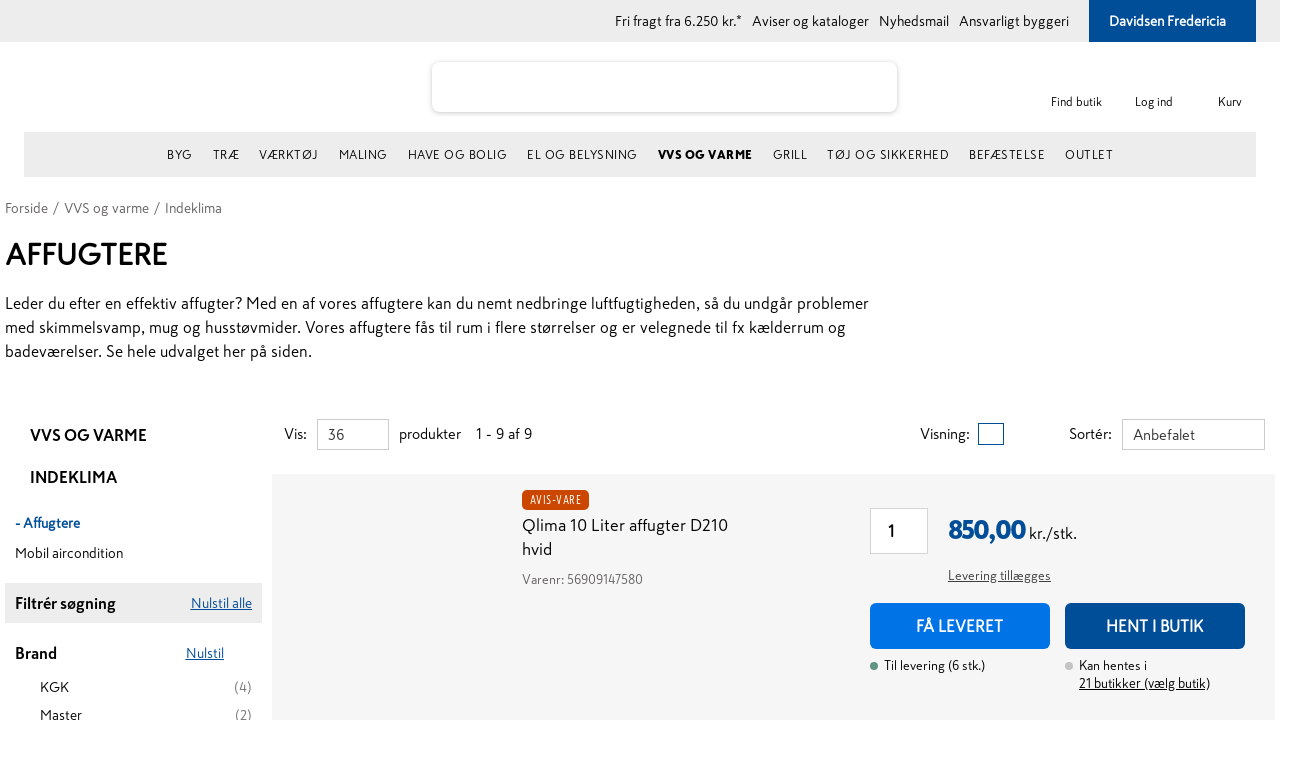

--- FILE ---
content_type: text/html; charset=utf-8
request_url: https://www.davidsen.dk/affugtere-c-id525384
body_size: 108141
content:


<!DOCTYPE html>
<html lang="da" 
    itemscope="true" itemtype="https://schema.org/FAQPage"
>
<head>
    <meta charset="utf-8" />
    <meta name="viewport" content="width=device-width, initial-scale=1.0" />
    <meta name="p:domain_verify" content="fd740092217169e597f9b4e4c3e1757d" />
    

        <script id="CookieConsent" src="https://policy.app.cookieinformation.com/uc.js" data-culture="da" type="text/javascript" data-gcm-version="2.0"></script>

    <script type="text/javascript" src="//widget.trustpilot.com/bootstrap/v5/tp.widget.bootstrap.min.js" async></script>


    <script type="application/ld+json">
        {
          "@context" : "https://schema.org",
          "@type" : "WebSite",
          "name" : "Davidsen",
          "alternateName" : "Davidsens Tømmerhandel",
          "url" : "www.davidsen.dk"
        }
    </script>

    
    
                        <title data-react-helmet="true">Affugtere | Køb her og sænk luftfugtigheden nemt og effektivt</title>
                        <meta data-react-helmet="true" name="description" content="På udkig efter en affugter? Vores effektive affugtere trækker hurtigt fugten ud af luften, så du undgår problemer med fx svamp. Se udvalget her."/><meta data-react-helmet="true" name="keywords" content="-"/><meta data-react-helmet="true" name="robots" content="max-snippet:-1, max-image-preview:large, max-video-preview:-1"/>
                        
                        
                    
    
                        
                        <style data-styled="true" data-styled-version="6.1.17">.hkQgwK{display:none;flex-direction:column;position:fixed;width:100%;height:100%;background-color:rgba(0,0,0,0.3);top:0;left:0;z-index:9999;justify-content:center;align-items:center;}/*!sc*/
data-styled.g1[id="Spinner__SpinnerBg-sc-1xgjnde-0"]{content:"hkQgwK,"}/*!sc*/
.iwyizk{border-radius:50%;width:34px;height:34px;border:0.5rem solid rgba(255,255,255,0.5);border-top-color:#ffffff;animation:fEWCgj 1s infinite linear;margin:0;z-index:10000;}/*!sc*/
data-styled.g2[id="Spinner-sc-1xgjnde-1"]{content:"iwyizk,"}/*!sc*/
.kWNyCL{padding:0 15px;}/*!sc*/
data-styled.g4[id="hesehus-react-grid__GridSection-sc-q0dhnw-0"]{content:"kWNyCL,"}/*!sc*/
.bhfCTx{display:block;position:relative;margin-left:auto;margin-right:auto;margin-top:0;max-width:1430px;padding-left:5px;padding-right:5px;box-sizing:content-box;}/*!sc*/
data-styled.g5[id="hesehus-react-grid__ContainerFluid-sc-q0dhnw-1"]{content:"bhfCTx,"}/*!sc*/
.fXnIOM{display:flex;flex-wrap:wrap;align-items:stretch;margin-right:-5px;margin-left:-5px;}/*!sc*/
.gqwVoS{display:flex;flex-wrap:wrap;align-items:stretch;margin-right:-5px;margin-left:-5px;}/*!sc*/
@media (min-width:768px){.gqwVoS{margin-top:30px;}}/*!sc*/
data-styled.g6[id="hesehus-react-grid__Row-sc-q0dhnw-2"]{content:"fXnIOM,gqwVoS,"}/*!sc*/
.jNnFaK{display:block;position:relative;width:100%;min-height:1px;padding-left:5px;padding-right:5px;box-sizing:border-box;flex-grow:1;flex-basis:0;max-width:100%;}/*!sc*/
@media (min-width:768px){.jNnFaK{display:block;}}/*!sc*/
.ejWfvv{display:flex;position:relative;width:100%;min-height:1px;padding-left:5px;padding-right:5px;box-sizing:border-box;flex:none;max-width:100%;}/*!sc*/
@media (min-width:768px){.ejWfvv{flex-grow:0;flex-shrink:0;flex-basis:100%;max-width:100%;display:flex;}}/*!sc*/
.JQvVT{display:flex;position:relative;width:100%;min-height:1px;padding-left:5px;padding-right:5px;box-sizing:border-box;flex:none;max-width:100%;}/*!sc*/
@media (min-width:768px){.JQvVT{flex-grow:0;flex-shrink:0;flex-basis:70.83333333333333%;max-width:70.83333333333333%;display:flex;}}/*!sc*/
.flkzkr{display:flex;position:relative;width:100%;min-height:1px;padding-left:5px;padding-right:5px;box-sizing:border-box;flex:none;max-width:100%;}/*!sc*/
@media (min-width:768px){.flkzkr{flex-grow:0;flex-shrink:0;flex-basis:29.166666666666668%;max-width:29.166666666666668%;display:flex;}}/*!sc*/
.ibOXXf{display:block;position:relative;width:100%;min-height:1px;padding-left:5px;padding-right:5px;box-sizing:border-box;flex:none;max-width:100%;}/*!sc*/
@media (min-width:768px){.ibOXXf{display:block;}}/*!sc*/
@media (min-width:992px){.ibOXXf{flex-grow:0;flex-shrink:0;flex-basis:54.166666666666664%;max-width:54.166666666666664%;}}/*!sc*/
.imoegS{display:block;position:relative;width:100%;min-height:1px;padding-left:5px;padding-right:5px;box-sizing:border-box;flex:none;max-width:100%;}/*!sc*/
@media (min-width:768px){.imoegS{display:block;}}/*!sc*/
@media (min-width:992px){.imoegS{flex-grow:0;flex-shrink:0;flex-basis:29.166666666666668%;max-width:29.166666666666668%;}}/*!sc*/
@media (min-width:1200px){.imoegS{flex-grow:0;flex-shrink:0;flex-basis:20.833333333333336%;max-width:20.833333333333336%;}}/*!sc*/
.ifShme{display:block;position:relative;width:100%;min-height:1px;padding-left:5px;padding-right:5px;box-sizing:border-box;flex:none;max-width:100%;}/*!sc*/
@media (min-width:768px){.ifShme{display:block;}}/*!sc*/
@media (min-width:992px){.ifShme{flex-grow:0;flex-shrink:0;flex-basis:70.83333333333333%;max-width:70.83333333333333%;}}/*!sc*/
@media (min-width:1200px){.ifShme{flex-grow:0;flex-shrink:0;flex-basis:79.16666666666667%;max-width:79.16666666666667%;}}/*!sc*/
.kxjZrq{display:block;position:relative;width:100%;min-height:1px;padding-left:5px;padding-right:5px;box-sizing:border-box;flex:none;max-width:100%;}/*!sc*/
@media (min-width:768px){.kxjZrq{display:block;}}/*!sc*/
@media (min-width:1200px){.kxjZrq{margin-left:16.666666666666668%;flex-grow:0;flex-shrink:0;flex-basis:66.66666666666667%;max-width:66.66666666666667%;}}/*!sc*/
.jiZNTv{display:flex;position:relative;width:100%;min-height:1px;padding-left:5px;padding-right:5px;box-sizing:border-box;flex:none;max-width:100%;}/*!sc*/
@media (min-width:768px){.jiZNTv{flex-grow:0;flex-shrink:0;flex-basis:20.833333333333336%;max-width:20.833333333333336%;display:flex;}}/*!sc*/
.gHEeHv{display:flex;position:relative;width:100%;min-height:1px;padding-left:5px;padding-right:5px;box-sizing:border-box;flex:none;max-width:100%;}/*!sc*/
@media (min-width:768px){.gHEeHv{flex-grow:0;flex-shrink:0;flex-basis:79.16666666666667%;max-width:79.16666666666667%;display:flex;}}/*!sc*/
.hsBxgH{display:flex;position:relative;width:100%;min-height:1px;padding-left:5px;padding-right:5px;box-sizing:border-box;flex:none;max-width:100%;}/*!sc*/
@media (min-width:768px){.hsBxgH{flex-grow:0;flex-shrink:0;flex-basis:41.66666666666667%;max-width:41.66666666666667%;display:flex;}}/*!sc*/
.hDzhCj{display:flex;position:relative;width:100%;min-height:1px;padding-left:5px;padding-right:5px;box-sizing:border-box;flex:none;max-width:100%;}/*!sc*/
@media (min-width:768px){.hDzhCj{flex-grow:0;flex-shrink:0;flex-basis:37.5%;max-width:37.5%;display:flex;}}/*!sc*/
.kvtZfu{display:block;position:relative;width:100%;min-height:1px;padding-left:5px;padding-right:5px;box-sizing:border-box;flex:none;max-width:100%;}/*!sc*/
@media (min-width:768px){.kvtZfu{display:block;}}/*!sc*/
@media (min-width:992px){.kvtZfu{flex-grow:1;flex-basis:0;max-width:100%;}}/*!sc*/
data-styled.g7[id="hesehus-react-grid__Column-sc-q0dhnw-3"]{content:"jNnFaK,ejWfvv,JQvVT,flkzkr,ibOXXf,imoegS,ifShme,kxjZrq,jiZNTv,gHEeHv,hsBxgH,hDzhCj,kvtZfu,"}/*!sc*/
.eKTOAJ{display:inline-flex;justify-content:center;align-items:center;border:0;background:#004D98;color:#FFFFFF;box-shadow:none;text-transform:uppercase;font-weight:600;padding:0px 17px;border-radius:6px;min-height:40px;font-size:16px;line-height:40px;text-decoration:none;cursor:pointer;font-family:Skatta,Patrick Hand,Helvetica,Arial,sans-serif;outline:none;}/*!sc*/
.eKTOAJ:focus-visible{outline:2px solid black;outline-offset:2px;}/*!sc*/
.eKTOAJ:hover{color:#FFFFFF;background:#0156a8;box-shadow:none;text-decoration:none;}/*!sc*/
.eKTOAJ:active{outline:none;background:#004D98;box-shadow:none;}/*!sc*/
.iUvQmU{display:inline-flex;justify-content:center;align-items:center;border:0;background:#0074E6;color:#FFFFFF;box-shadow:none;text-transform:uppercase;font-weight:600;padding:0px 17px;border-radius:6px;min-height:40px;font-size:16px;line-height:40px;text-decoration:none;cursor:pointer;font-family:Skatta,Patrick Hand,Helvetica,Arial,sans-serif;outline:none;}/*!sc*/
.iUvQmU:focus-visible{outline:2px solid black;outline-offset:2px;}/*!sc*/
.iUvQmU:hover{color:#FFFFFF;background:#1f83e7;box-shadow:none;text-decoration:none;}/*!sc*/
.iUvQmU:active{outline:none;background:#0074E6;box-shadow:none;}/*!sc*/
.edZJLr{display:inline-flex;justify-content:center;align-items:center;border:0;background:#D1D1CF;color:rgba(0, 0, 0, 0.24);box-shadow:none;text-transform:uppercase;font-weight:600;padding:0px 17px;border-radius:6px;min-height:40px;font-size:16px;line-height:40px;text-decoration:none;cursor:default;font-family:Skatta,Patrick Hand,Helvetica,Arial,sans-serif;outline:none;}/*!sc*/
.edZJLr:focus-visible{outline:2px solid black;outline-offset:2px;}/*!sc*/
.edZJLr:hover{color:rgba(0, 0, 0, 0.24);background:#D1D1CF;box-shadow:none;text-decoration:none;}/*!sc*/
.edZJLr:active{outline:none;background:#D1D1CF;box-shadow:none;}/*!sc*/
data-styled.g9[id="Button__CustomButton-sc-1bxvvee-1"]{content:"eKTOAJ,iUvQmU,edZJLr,"}/*!sc*/
.iysHxg{display:flex;margin:0;border-radius:6px;}/*!sc*/
data-styled.g10[id="CmsButton__CustomButton-sc-unf6mo-0"]{content:"iysHxg,"}/*!sc*/
.bHVEIT{display:flex;cursor:pointer;margin-bottom:0px;}/*!sc*/
data-styled.g19[id="Checkbox__Label-sc-cs5sps-0"]{content:"bHVEIT,"}/*!sc*/
.gwqfXO{margin:4px 10px 0 0;}/*!sc*/
data-styled.g21[id="Checkbox__InputWrapper-sc-cs5sps-2"]{content:"gwqfXO,"}/*!sc*/
.djkcNY{position:absolute;width:0;height:0;visibility:hidden;margin:0 8px 0 0;}/*!sc*/
data-styled.g22[id="Checkbox__Input-sc-cs5sps-3"]{content:"djkcNY,"}/*!sc*/
.iBlibC{width:14px;height:16px;}/*!sc*/
data-styled.g23[id="Checkbox-sc-cs5sps-4"]{content:"iBlibC,"}/*!sc*/
.jBpohe{display:block;}/*!sc*/
input:checked~.jBpohe{display:none;}/*!sc*/
data-styled.g25[id="Checkbox__CheckboxUnchecked-sc-cs5sps-6"]{content:"jBpohe,"}/*!sc*/
.gtwlBZ{display:none;fill:#004D98;}/*!sc*/
input:checked~.gtwlBZ{display:block;}/*!sc*/
data-styled.g26[id="Checkbox__CheckboxChecked-sc-cs5sps-7"]{content:"gtwlBZ,"}/*!sc*/
.cyqaqG{display:flex;cursor:pointer;}/*!sc*/
data-styled.g30[id="Radio__Label-sc-1dxtidv-0"]{content:"cyqaqG,"}/*!sc*/
.cMVjrZ{margin:5px 24px 0 0;margin-right:10px;}/*!sc*/
data-styled.g32[id="Radio__InputWrapper-sc-1dxtidv-2"]{content:"cMVjrZ,"}/*!sc*/
.fJoPpw{position:absolute;width:0;height:0;visibility:hidden;margin:0 10px 0 0;}/*!sc*/
data-styled.g33[id="Radio__Input-sc-1dxtidv-3"]{content:"fJoPpw,"}/*!sc*/
.giedeN{width:14px;height:14px;}/*!sc*/
data-styled.g34[id="Radio-sc-1dxtidv-4"]{content:"giedeN,"}/*!sc*/
.iSQRkz{display:block;fill:#004D98;}/*!sc*/
input:checked~.iSQRkz{display:none;}/*!sc*/
data-styled.g35[id="Radio__RadioUnchecked-sc-1dxtidv-5"]{content:"iSQRkz,"}/*!sc*/
.hiYMLf{display:none;fill:#004D98;}/*!sc*/
input:checked~.hiYMLf{display:block;}/*!sc*/
data-styled.g36[id="Radio__RadioChecked-sc-1dxtidv-6"]{content:"hiYMLf,"}/*!sc*/
.bHYonW{display:block;width:100%;}/*!sc*/
data-styled.g40[id="image__Image-sc-1tm39it-0"]{content:"bHYonW,"}/*!sc*/
.cCzLA-D{display:block;}/*!sc*/
data-styled.g41[id="figure__Figure-sc-1f8cr0y-0"]{content:"cCzLA-D,"}/*!sc*/
.djSFVJ h1,.djSFVJ h2,.djSFVJ h3,.djSFVJ h4{font-family:Skatta-Black,Patrick Hand,Helvetica,Arial,sans-serif;}/*!sc*/
.djSFVJ h3,.djSFVJ h4,.djSFVJ h5,.djSFVJ h6{margin:0;font-weight:600;}/*!sc*/
.djSFVJ h2{margin:0;font-size:26px;line-height:30px;font-weight:bold;text-transform:none;}/*!sc*/
.djSFVJ h3{font-size:20px;font-weight:bold;}/*!sc*/
.djSFVJ h4,.djSFVJ h5,.djSFVJ h6{font-size:16px;}/*!sc*/
.djSFVJ ul,.djSFVJ ol{margin:0;padding:0 0 20px;line-height:5px;margin-block-start:0px;margin-block-end:0px;}/*!sc*/
.djSFVJ ul li,.djSFVJ ol li{list-style-type:disc;margin-left:20px;line-height:22px;}/*!sc*/
.djSFVJ ol li{list-style-type:decimal;}/*!sc*/
.djSFVJ p{display:inline-block;line-height:22px;margin:0 0 10px;}/*!sc*/
data-styled.g49[id="text-styles__HtmlItems-sc-10v6nic-0"]{content:"djSFVJ,"}/*!sc*/
.fDepnz .Select-option{background-color:transparent;}/*!sc*/
data-styled.g73[id="GeneralSelect__GeneralSelectWrap-sc-ihm9b6-0"]{content:"fDepnz,"}/*!sc*/
.kwucJr{display:flex;justify-content:space-between;align-items:center;}/*!sc*/
.kwucJr>a{margin-right:10px;}/*!sc*/
@media (min-width:1200px){.kwucJr>a{margin-right:25px;}}/*!sc*/
@media (min-width:1400px){.kwucJr>a{margin-right:50px;}}/*!sc*/
.kwucJr .trustpilot{box-sizing:border-box;padding-top:12px;margin-left:-170px;width:400px;}/*!sc*/
.kwucJr .trustpilotlink{width:100%;}/*!sc*/
data-styled.g103[id="UspMenu__Wrapper-sc-1frtmmz-0"]{content:"kwucJr,"}/*!sc*/
.gHNZkq{display:flex;width:192px;max-height:100%;margin-right:10px;}/*!sc*/
@media (min-width:1200px){.gHNZkq{margin-right:25px;}}/*!sc*/
@media (min-width:1400px){.gHNZkq{margin-right:50px;}}/*!sc*/
data-styled.g110[id="UspMenu__TrustpilotSpacer-sc-1frtmmz-7"]{content:"gHNZkq,"}/*!sc*/
@media (min-width:992px){.hyAIEl{display:block;position:relative;cursor:pointer;line-height:30px;margin-right:10px;}.hyAIEl:hover{text-decoration:underline;}}/*!sc*/
data-styled.g111[id="VatMenu__Item-sc-1imngj1-0"]{content:"hyAIEl,"}/*!sc*/
.dXcYYC{background-color:#FFFFFF;display:block;padding-bottom:50px;}/*!sc*/
@media (min-width:992px){.dXcYYC{background-color:#004D98;color:#000;position:relative;cursor:pointer;line-height:30px;height:100%;padding:0;}.dXcYYC:hover{text-decoration:underline;}}/*!sc*/
data-styled.g129[id="FavoriteShop__Item-sc-18xl98l-0"]{content:"dXcYYC,"}/*!sc*/
.dTuweY{display:none;}/*!sc*/
@media (min-width:992px){.dTuweY{padding:0 10px 0 15px;color:#FFFFFF;align-items:center;margin-left:0;display:flex;height:100%;}}/*!sc*/
data-styled.g130[id="FavoriteShop__Title-sc-18xl98l-1"]{content:"dTuweY,"}/*!sc*/
.ekzAI{display:none;}/*!sc*/
@media (min-width:1400px){.ekzAI{display:inline-block;line-height:1em;}}/*!sc*/
data-styled.g132[id="FavoriteShop__Label-sc-18xl98l-3"]{content:"ekzAI,"}/*!sc*/
.zgQZh{padding-left:5px;color:#FFFFFF;font-weight:600;line-height:1em;}/*!sc*/
data-styled.g133[id="FavoriteShop__Name-sc-18xl98l-4"]{content:"zgQZh,"}/*!sc*/
.cmiIns{width:15px;height:16px;margin-left:5px;fill:#FFFFFF;}/*!sc*/
data-styled.g134[id="FavoriteShop__Arrow-sc-18xl98l-5"]{content:"cmiIns,"}/*!sc*/
.kkvjSo{display:flex;justify-content:space-between;align-items:center;}/*!sc*/
.kkvjSo>a,.kkvjSo>span{margin-right:10px;}/*!sc*/
@media (min-width:1400px){.kkvjSo>a,.kkvjSo>span{margin-right:25px;}}/*!sc*/
.kkvjSo i{display:flex;align-items:center;}/*!sc*/
.kkvjSo i svg{width:17px;height:15px;margin-right:5px;}/*!sc*/
data-styled.g147[id="UtilityMenu__Wrapper-sc-8q8gg5-0"]{content:"kkvjSo,"}/*!sc*/
.kfIpEn{text-decoration:none;color:initial;display:flex;flex-direction:row;color:#000000;white-space:nowrap;}/*!sc*/
.kfIpEn:hover{text-decoration:underline;}/*!sc*/
data-styled.g149[id="UtilityMenu__MenuItemLink-sc-8q8gg5-2"]{content:"kfIpEn,"}/*!sc*/
.bjirmu{position:relative;top:0;left:0;display:none;padding:0px 24px;justify-content:space-between;align-content:center;box-sizing:border-box;line-height:30px;font-size:14px;z-index:10;background:#EDEDED;height:42px;}/*!sc*/
@media (min-width:992px){.bjirmu{display:flex;}}/*!sc*/
data-styled.g152[id="TopBar__Wrapper-sc-uafy8t-0"]{content:"bjirmu,"}/*!sc*/
.gwDaCm{max-width:100%;width:100%;background:#EDEDED;margin:0;max-height:45px;display:flex;}/*!sc*/
@media (max-width:992px){.gwDaCm{display:none;}}/*!sc*/
data-styled.g179[id="stylesMega__Menu-sc-14utsxv-0"]{content:"gwDaCm,"}/*!sc*/
.hMVjcB{max-width:100%;width:100%;list-style-type:none;padding:0;margin:1px auto 0;display:flex;justify-content:center;list-style-type:none;overflow:hidden;}/*!sc*/
data-styled.g180[id="stylesMega__Wrapper-sc-14utsxv-1"]{content:"hMVjcB,"}/*!sc*/
.hsLGnn{display:flex;align-items:center;flex:0 0 auto;text-transform:uppercase;color:#000000;}/*!sc*/
.hsLGnn.hide-menu-item{display:none;}/*!sc*/
.hsLGnn>a,.hsLGnn>span{position:relative;width:100%;color:#000000;display:inline-block;padding:0px 18px 0px;line-height:19px;font-size:15px;text-align:center;align-items:center;font-weight:400;letter-spacing:0.5px;white-space:nowrap;justify-content:space-around;text-decoration:none;font-family:inherit;}/*!sc*/
.hsLGnn>a:hover,.hsLGnn>span:hover{font-weight:600;font-family:Skatta-Black,Patrick Hand,Helvetica,Arial,sans-serif;}/*!sc*/
@media (max-width:1050px){.hsLGnn>a,.hsLGnn>span{padding:0px 8px 0px;}}/*!sc*/
@media (max-width:1400px) and (min-width:1050px){.hsLGnn>a,.hsLGnn>span{padding:0px 10px 0px;font-size:12px;}}/*!sc*/
.hsLGnn>span{cursor:default;}/*!sc*/
@media (max-width:1200px){.hsLGnn>span{cursor:pointer;}}/*!sc*/
.cfkpOY{display:flex;align-items:center;flex:0 0 auto;text-transform:uppercase;color:#000000;}/*!sc*/
.cfkpOY.hide-menu-item{display:none;}/*!sc*/
.cfkpOY>a,.cfkpOY>span{position:relative;width:100%;color:#000000;display:inline-block;padding:0px 18px 0px;line-height:19px;font-size:15px;text-align:center;align-items:center;font-weight:600;letter-spacing:0.5px;white-space:nowrap;justify-content:space-around;text-decoration:none;font-family:Skatta-Black,Patrick Hand,Helvetica,Arial,sans-serif;}/*!sc*/
.cfkpOY>a:hover,.cfkpOY>span:hover{font-weight:600;font-family:Skatta-Black,Patrick Hand,Helvetica,Arial,sans-serif;}/*!sc*/
@media (max-width:1050px){.cfkpOY>a,.cfkpOY>span{padding:0px 8px 0px;}}/*!sc*/
@media (max-width:1400px) and (min-width:1050px){.cfkpOY>a,.cfkpOY>span{padding:0px 10px 0px;font-size:12px;}}/*!sc*/
.cfkpOY>span{cursor:default;}/*!sc*/
@media (max-width:1200px){.cfkpOY>span{cursor:pointer;}}/*!sc*/
data-styled.g181[id="stylesMega__Item-sc-14utsxv-2"]{content:"hsLGnn,cfkpOY,"}/*!sc*/
.xAlYx{max-height:calc(100vh - 164px);overflow-y:auto;width:100%;height:auto;position:absolute;top:135px;left:0px;display:none;}/*!sc*/
@media (min-width:992px){.xAlYx{box-shadow:0 0 4px 0 rgba(0,0,0,0.3);}}/*!sc*/
data-styled.g183[id="stylesMega__ContainerWrap-sc-14utsxv-4"]{content:"xAlYx,"}/*!sc*/
.OLpLq{list-style-type:none;margin:0;z-index:6000;background-color:#ffffff;text-transform:none;width:100%;column-count:5;padding:25px 30px;left:0;top:0;text-align:left;box-sizing:border-box;}/*!sc*/
@media (min-width:992px){.OLpLq{left:0;width:100%;box-shadow:0 0 4px 0 rgba(0,0,0,0.3);}}/*!sc*/
@media (min-width:1200px){.OLpLq{padding:30px calc((100% - 1124px) / 2);}}/*!sc*/
data-styled.g184[id="stylesMega__Container-sc-14utsxv-5"]{content:"OLpLq,"}/*!sc*/
.eggSVU{list-style-type:none;padding:0;margin:2px 0 6px;}/*!sc*/
data-styled.g185[id="stylesMega__SubMenu-sc-14utsxv-6"]{content:"eggSVU,"}/*!sc*/
.jHeVJN{display:flex;flex-direction:column;padding:0;max-width:200px;margin:0 0 10px;white-space:normal;break-inside:avoid-column;overflow:hidden;}/*!sc*/
@supports (break-inside:avoid-column){.jHeVJN{overflow:visible;}}/*!sc*/
.jHeVJN.hide-menu-item{display:none;}/*!sc*/
.jHeVJN>a,.jHeVJN>span{font-size:14px;line-height:18px;font-weight:600;color:#004D98;padding:4px 0 4px 0;border-bottom:2px solid #D5D5D5;display:flex;text-transform:uppercase;text-decoration:none;}/*!sc*/
.ihZAyQ{display:flex;flex-direction:column;padding:0;max-width:200px;margin:0 0 10px;}/*!sc*/
.ihZAyQ.hide-menu-item{display:none;}/*!sc*/
.ihZAyQ>a,.ihZAyQ>span{font-size:14px;line-height:18px;font-weight:600;color:#004D98;padding:4px 0 4px 0;border-bottom:2px solid #D5D5D5;display:flex;text-transform:uppercase;text-decoration:none;}/*!sc*/
data-styled.g186[id="stylesMega__ContainerItem-sc-14utsxv-7"]{content:"jHeVJN,ihZAyQ,"}/*!sc*/
.cGGOyK{display:block;padding:0;line-height:22px;max-width:200px;word-break:break-word;}/*!sc*/
.cGGOyK.hide-menu-item{display:none;}/*!sc*/
.cGGOyK>a,.cGGOyK>span{color:#4A4A4A;font-size:13px;font-weight:normal;position:relative;text-decoration:none;line-height:16px;padding:3px 0;display:inline-block;}/*!sc*/
.cGGOyK>a:hover{color:#004D98;}/*!sc*/
.LjUV{display:block;padding:0;line-height:22px;max-width:200px;word-break:break-word;}/*!sc*/
.LjUV.hide-menu-item{display:none;}/*!sc*/
.LjUV>a,.LjUV>span{color:#4A4A4A;font-size:13px;font-weight:normal;position:relative;text-decoration:none;line-height:16px;padding:3px 0;display:inline-block;}/*!sc*/
.LjUV>a:hover{color:#004D98;}/*!sc*/
data-styled.g187[id="stylesMega__SubMenuItem-sc-14utsxv-8"]{content:"cGGOyK,LjUV,"}/*!sc*/
.lnhDzN{display:flex;flex-direction:row;align-items:center;justify-content:center;margin-left:24px;margin-right:0px;min-width:52px;}/*!sc*/
data-styled.g253[id="Basket__StyledMiniBasket-sc-3qu8f2-0"]{content:"lnhDzN,"}/*!sc*/
.kQhKlz{display:flex;text-decoration:none;flex-direction:column;justify-content:flex-end;position:relative;}/*!sc*/
.kQhKlz a{display:relative;height:100%;display:flex;justify-content:center;}/*!sc*/
.kQhKlz a svg{height:24px;width:24px;}/*!sc*/
.kQhKlz a svg>*{color:black;}/*!sc*/
.kQhKlz a span{font-size:12px;color:#000;}/*!sc*/
.kQhKlz:visited,.kQhKlz:active,.kQhKlz a:hover{text-decoration:none;}/*!sc*/
data-styled.g254[id="Basket__LinkToBasket-sc-3qu8f2-1"]{content:"kQhKlz,"}/*!sc*/
.jhtlIJ{font-size:12px;line-height:24px;font-weight:400;color:#000;}/*!sc*/
data-styled.g258[id="Basket__Title-sc-3qu8f2-5"]{content:"jhtlIJ,"}/*!sc*/
.UxjIB{height:24px;width:24px;color:black;}/*!sc*/
data-styled.g261[id="Basket__BasketIcon-sc-3qu8f2-8"]{content:"UxjIB,"}/*!sc*/
.dSafXt{opacity:0;display:flex;position:absolute;right:50%;transform:translateX(50%);top:55px;width:calc(100% - 30px);box-sizing:border-box;flex-direction:column;align-items:center;justify-content:center;padding:25px 60px;background-color:#FFFFFF;box-shadow:2px 0 12px 0 rgba(0,0,0,0.5);border-radius:2px;transition:opacity 0.5s,margin-bottom 0.5s;margin-bottom:10px;pointer-events:none;z-index:100;font-size:20px;font-weight:600;}/*!sc*/
.dSafXt.show{opacity:1;margin-bottom:0px;pointer-events:auto;}/*!sc*/
@media (min-width:768px){.dSafXt{right:35px;width:auto;transform:none;}}/*!sc*/
data-styled.g262[id="BasketPopup__BasketPopupWrapper-sc-ttkjc6-0"]{content:"dSafXt,"}/*!sc*/
.gJCwcy{padding:3px 30px;margin-top:20px;}/*!sc*/
data-styled.g263[id="BasketPopup__GoToBasketButton-sc-ttkjc6-1"]{content:"gJCwcy,"}/*!sc*/
.iDnIXW{width:calc(100% - 40px);padding:20px;display:none;background:white;}/*!sc*/
data-styled.g284[id="QuickSearch__Wrapper-sc-1rwojoz-0"]{content:"iDnIXW,"}/*!sc*/
.jwbZpl{height:28px;width:calc(100% - 60px);font-size:16px;line-height:19px;border-radius:8px;border:none;box-shadow:0 1px 5px 0 rgba(148,148,148,0.5);margin-top:20px;padding-left:20px;}/*!sc*/
.jwbZpl:focus{outline:none;border:1px solid #004D98;}/*!sc*/
@media (min-width:992px){.jwbZpl{height:38px;margin-top:25px;}}/*!sc*/
@media (min-width:1200px){.jwbZpl{height:48px;margin-top:20px;}}/*!sc*/
data-styled.g288[id="SearchBar__SearchInput-sc-1bufcah-0"]{content:"jwbZpl,"}/*!sc*/
.NRwjL{z-index:2001;width:403px;height:100%;position:absolute;}/*!sc*/
@media (min-width:1200px){.NRwjL{position:relative;max-width:503px;width:calc(100% - 100px);}}/*!sc*/
@media (min-width:1400px){.NRwjL{max-width:703px;width:100%;}}/*!sc*/
data-styled.g289[id="SearchBar__SearchWrapper-sc-1bufcah-1"]{content:"NRwjL,"}/*!sc*/
.eqJtPT{position:absolute;top:40%;right:8%;cursor:pointer;background-color:transparent;border:0px;}/*!sc*/
@media (min-width:992px){.eqJtPT{top:38%;right:6%;}}/*!sc*/
@media (min-width:1200px){.eqJtPT{right:5%;top:40%;}}/*!sc*/
data-styled.g290[id="SearchBar__Button-sc-1bufcah-2"]{content:"eqJtPT,"}/*!sc*/
.klNUcw{height:19px;width:19px;color:#CB4700;}/*!sc*/
data-styled.g291[id="SearchBar__SearchLogo-sc-1bufcah-3"]{content:"klNUcw,"}/*!sc*/
.csPWMB{position:fixed;top:0;left:0;opacity:0.7;background-color:black;width:100vw;height:100vh;z-index:2000;display:none;}/*!sc*/
data-styled.g292[id="SearchBar__Overlay-sc-1bufcah-4"]{content:"csPWMB,"}/*!sc*/
.eeklAO{position:fixed;top:0;height:60px;width:100%;margin:0px auto;background:white;transition:margin-top 0.3s linear;text-align:center;z-index:4;}/*!sc*/
@media (min-width:992px){.eeklAO{position:relative;left:0;top:auto;display:flex;justify-content:space-between;flex-wrap:wrap;height:135px;}}/*!sc*/
data-styled.g293[id="components__NavWrapper-sc-9yv784-0"]{content:"eeklAO,"}/*!sc*/
.ibBgHl{height:26px;margin-left:0;}/*!sc*/
@media (min-width:400px){.ibBgHl{height:36px;}}/*!sc*/
@media (min-width:992px){.ibBgHl{width:auto;height:40px;}}/*!sc*/
@media (min-width:1200px){.ibBgHl{height:55px;max-width:92%;justify-content:flex-start;display:flex;}}/*!sc*/
data-styled.g295[id="components__LogoSvg-sc-9yv784-2"]{content:"ibBgHl,"}/*!sc*/
.bMRLaZ{display:flex;flex-direction:column;align-items:center;justify-content:center;margin-left:24px;position:relative;cursor:pointer;border:none;background:transparent;font-family:Skatta,Patrick Hand,Helvetica,Arial,sans-serif;padding:0;width:53px;}/*!sc*/
.bMRLaZ svg{height:24px;width:24px;}/*!sc*/
.bMRLaZ svg>*{color:black;fill:black;}/*!sc*/
.bMRLaZ span{font-size:12px;color:#000;line-height:24px;}/*!sc*/
data-styled.g297[id="components__MenuButtonWrapper-sc-9yv784-4"]{content:"bMRLaZ,"}/*!sc*/
.jkWMRJ{display:flex;flex-direction:column;align-items:center;justify-content:center;margin-left:24px;width:53px;}/*!sc*/
.jkWMRJ a{display:flex;flex-direction:column;align-items:center;justify-content:center;text-decoration:none;}/*!sc*/
.jkWMRJ a svg{height:24px;width:24px;}/*!sc*/
.jkWMRJ a svg>*{color:black;}/*!sc*/
.jkWMRJ a span{font-size:12px;color:#000;}/*!sc*/
data-styled.g298[id="components__MenuLinkWrapper-sc-9yv784-5"]{content:"jkWMRJ,"}/*!sc*/
.jegOMU{display:inline-block;height:36px;}/*!sc*/
@media (min-width:992px){.jegOMU{height:40px;}}/*!sc*/
@media (min-width:1200px){.jegOMU{height:55px;}}/*!sc*/
data-styled.g300[id="QuickBasketAndMenus__LogoLink-sc-9wkwfd-0"]{content:"jegOMU,"}/*!sc*/
@media (min-width:992px){.hvoSft{display:flex;justify-content:space-between;flex-wrap:nowrap;width:100%;padding:0px 24px;}}/*!sc*/
data-styled.g305[id="QuickBasketAndMenus__DesktopWrap-sc-9wkwfd-5"]{content:"hvoSft,"}/*!sc*/
@media (min-width:992px){.cONdBe{display:flex;justify-content:space-between;align-items:center;min-width:16%;}}/*!sc*/
data-styled.g306[id="QuickBasketAndMenus__LeftLogoWrapper-sc-9wkwfd-6"]{content:"cONdBe,"}/*!sc*/
.bVKBha{display:none;font-family:var(--font-family-black);font-size:28px;font-weight:var(--font-weight-regular);color:var(--color-primary-500);margin:0;overflow:hidden;text-overflow:ellipsis;white-space:nowrap;}/*!sc*/
@media (min-width:1400px){.bVKBha{display:block;}}/*!sc*/
data-styled.g307[id="QuickBasketAndMenus__Tagline-sc-9wkwfd-7"]{content:"bVKBha,"}/*!sc*/
.jlvtle{display:none;width:46px;}/*!sc*/
@media (min-width:992px){.jlvtle{display:flex;justify-content:flex-end;width:auto;margin-top:5px;min-width:16%;}}/*!sc*/
data-styled.g308[id="QuickBasketAndMenus__WebshopLinkWrapper-sc-9wkwfd-8"]{content:"jlvtle,"}/*!sc*/
.gBecDr{display:none;flex-direction:column;align-items:center;width:auto;max-width:100%;height:90px;position:relative;}/*!sc*/
@media (min-width:992px){.gBecDr{display:flex;flex-grow:1;}}/*!sc*/
data-styled.g309[id="QuickBasketAndMenus__SearchBarWrapper-sc-9wkwfd-9"]{content:"gBecDr,"}/*!sc*/
.eFnPlX{width:100%;height:45px;display:none;justify-content:center;}/*!sc*/
@media (min-width:992px){.eFnPlX{display:flex;justify-content:space-between;margin:0px 24px;padding:0px 24px;background:#EDEDED;}}/*!sc*/
data-styled.g310[id="QuickBasketAndMenus__MenuWrapper-sc-9wkwfd-10"]{content:"eFnPlX,"}/*!sc*/
.bjtllI{display:inline-block;width:20px;height:20px;transform:rotate(0deg);fill:#000;}/*!sc*/
@media (min-width:992px){.bjtllI{display:none;}}/*!sc*/
.bjtllI svg{width:inherit;height:inherit;}/*!sc*/
data-styled.g408[id="Accordion__ArrowUp-sc-11jit1r-0"]{content:"bjtllI,"}/*!sc*/
.bwohTI{display:block;margin:0;padding:7px 15px;min-width:150px;border-bottom:1px solid rgba(0, 0, 0, 0.1);margin-bottom:0;}/*!sc*/
@media (min-width:992px){.bwohTI{display:block;margin:0 0 40px 0;padding:0;border:0;}}/*!sc*/
.cTFrbH{display:none;margin:0;padding:7px 15px;min-width:150px;border-bottom:0;margin-bottom:0;}/*!sc*/
@media (min-width:992px){.cTFrbH{display:block;margin:0 0 40px 0;padding:0;border:0;}}/*!sc*/
data-styled.g409[id="Accordion__FootermenuList-sc-11jit1r-1"]{content:"bwohTI,cTFrbH,"}/*!sc*/
.gnhTsh{list-style:none;}/*!sc*/
data-styled.g410[id="Accordion__FootermenuItem-sc-11jit1r-2"]{content:"gnhTsh,"}/*!sc*/
.kDSZgA{display:flex;align-items:center;justify-content:space-between;color:#fff;font-family:Skatta-Black,Patrick Hand,Helvetica,Arial,sans-serif;text-transform:uppercase;line-height:35px;}/*!sc*/
.kDSZgA a{flex:0 1 auto;display:inherit;text-decoration:none;color:inherit;line-height:33px;}/*!sc*/
.kDSZgA a:hover{text-decoration:underline;}/*!sc*/
.eTMbpG{display:flex;align-items:center;justify-content:flex-start;color:#fff;font-family:inherit;line-height:35px;}/*!sc*/
.eTMbpG a{flex:0 1 auto;display:inherit;text-decoration:none;color:inherit;line-height:33px;}/*!sc*/
.eTMbpG a:hover{text-decoration:underline;}/*!sc*/
data-styled.g411[id="Accordion__FootermenuSpan-sc-11jit1r-3"]{content:"kDSZgA,eTMbpG,"}/*!sc*/
.jioDCE{color:#E4E4E4;text-decoration:none;}/*!sc*/
data-styled.g413[id="Accordion__ReactLink-sc-11jit1r-5"]{content:"jioDCE,"}/*!sc*/
.jvCfvG{position:relative;padding:20px 15px 25px;display:flex;width:100%;justify-content:center;align-items:center;text-align:center;flex-wrap:wrap;flex-direction:column;background-color:#fff;box-sizing:border-box;z-index:3;}/*!sc*/
@media (min-width:768px){.jvCfvG{flex-direction:row;text-align:left;}}/*!sc*/
data-styled.g414[id="BottomBar__FooterBarWrapper-sc-1gnp78w-0"]{content:"jvCfvG,"}/*!sc*/
.irMqEw{font-size:16px;margin-bottom:25px;}/*!sc*/
@media (min-width:768px){.irMqEw{margin:0;}}/*!sc*/
data-styled.g415[id="BottomBar__CompanyInfo-sc-1gnp78w-1"]{content:"irMqEw,"}/*!sc*/
.cUwzgK{display:flex;}/*!sc*/
@media (min-width:768px){.cUwzgK{margin-left:40px;}}/*!sc*/
data-styled.g416[id="BottomBar__Payments-sc-1gnp78w-2"]{content:"cUwzgK,"}/*!sc*/
.edkvhc{height:25px;margin:0 5px;}/*!sc*/
@media (min-width:768px){.edkvhc{margin:0 8px;}}/*!sc*/
.foHYfK{height:25px;height:22px;margin:0 5px;}/*!sc*/
@media (min-width:768px){.foHYfK{margin:0 8px;}}/*!sc*/
.hZLkFd{display:none;height:25px;margin:0 5px;}/*!sc*/
@media (min-width:768px){.hZLkFd{margin:0 8px;}}/*!sc*/
data-styled.g417[id="BottomBar__PaymentSvg-sc-1gnp78w-3"]{content:"edkvhc,foHYfK,hZLkFd,"}/*!sc*/
.FjVKI{margin-top:5px;display:inline-block;position:relative;z-index:200;}/*!sc*/
data-styled.g428[id="Footer__Logo-sc-1ldqnoh-0"]{content:"FjVKI,"}/*!sc*/
.eSIcHi{width:250px;height:auto;cursor:pointer;}/*!sc*/
data-styled.g429[id="Footer__LogoSvg-sc-1ldqnoh-1"]{content:"eSIcHi,"}/*!sc*/
.krBEXc{position:absolute;overflow:hidden;bottom:0;right:-22px;left:50%;top:10px;}/*!sc*/
@media (max-width:992px){.krBEXc{top:0;right:0;}}/*!sc*/
data-styled.g430[id="Footer__BackgroundPatternWrapper-sc-1ldqnoh-2"]{content:"krBEXc,"}/*!sc*/
.fYOTNn{height:100%;position:absolute;right:0;bottom:0;}/*!sc*/
@media (max-width:992px){.fYOTNn{height:200%;right:-87px;top:5px;}}/*!sc*/
data-styled.g431[id="Footer__BackgroundPatternSvg-sc-1ldqnoh-3"]{content:"fYOTNn,"}/*!sc*/
.fCSfeB{width:100%;max-width:100%;margin:0;display:block;}/*!sc*/
data-styled.g432[id="Footer__StyledFooter-sc-1ldqnoh-4"]{content:"fCSfeB,"}/*!sc*/
.cmugJt{position:relative;padding-bottom:0;width:100%;background:#EDEDED;z-index:3;overflow:hidden;}/*!sc*/
@media (min-width:992px){.cmugJt{padding-bottom:60px;}}/*!sc*/
data-styled.g433[id="Footer__StyledFooterWrapper-sc-1ldqnoh-5"]{content:"cmugJt,"}/*!sc*/
.bgoaJV{flex-grow:0;}/*!sc*/
@media (min-width:1200px){.bgoaJV{min-width:21%;}}/*!sc*/
data-styled.g434[id="Footer__StyledFooterColumn-sc-1ldqnoh-6"]{content:"bgoaJV,"}/*!sc*/
.bvLeWC{width:100%;max-width:1430px;padding-top:0;margin:0 auto;overflow:hidden;text-align:center;}/*!sc*/
data-styled.g435[id="Footer__Wrapper-sc-1ldqnoh-7"]{content:"bvLeWC,"}/*!sc*/
.iwIJMA{padding:40px 0;}/*!sc*/
@media (max-width:992px){.iwIJMA{position:relative;}}/*!sc*/
@media (min-width:992px){.iwIJMA{padding:0;}}/*!sc*/
data-styled.g436[id="Footer__FooterBottomWrapper-sc-1ldqnoh-8"]{content:"iwIJMA,"}/*!sc*/
.hDwYPS{display:block;}/*!sc*/
data-styled.g438[id="Footer__StyledFooterLogoWrapper-sc-1ldqnoh-10"]{content:"hDwYPS,"}/*!sc*/
.gwrkvH{margin-bottom:25px;position:relative;z-index:200;}/*!sc*/
@media (min-width:768px){.gwrkvH{margin-bottom:35px;display:flex;flex-direction:row;justify-content:center;}}/*!sc*/
data-styled.g439[id="Footer__StyledFooterSocialWrapper-sc-1ldqnoh-11"]{content:"gwrkvH,"}/*!sc*/
.hWmJXy{align-items:center;display:flex;flex-direction:row;justify-content:center;margin-top:15px;}/*!sc*/
.hWmJXy svg>*{color:#000;}/*!sc*/
@media (min-width:768px){.hWmJXy{margin-top:10px;}}/*!sc*/
data-styled.g440[id="Footer__SocialIcons-sc-1ldqnoh-12"]{content:"hWmJXy,"}/*!sc*/
.kozPJt{width:20px;height:20px;margin:0 12px;display:block;}/*!sc*/
.kozPJt svg{color:#000;max-width:20px;max-height:20px;}/*!sc*/
data-styled.g441[id="Footer__SocialLink-sc-1ldqnoh-13"]{content:"kozPJt,"}/*!sc*/
.jYGyDR{z-index:200;position:relative;}/*!sc*/
@media (min-width:992px){.jYGyDR{padding-top:40px;margin-bottom:20px;}}/*!sc*/
.jYGyDR a{color:#000000;text-decoration:none;height:100%;display:block;}/*!sc*/
.jYGyDR a:hover{color:#000000;}/*!sc*/
.jYGyDR span{color:#000000;}/*!sc*/
.jYGyDR>div{justify-content:center;}/*!sc*/
data-styled.g442[id="Footer__StyledFooterMenu-sc-1ldqnoh-14"]{content:"jYGyDR,"}/*!sc*/
@media (min-width:992px){.jjfaZK{margin:0 auto;max-width:960px;}}/*!sc*/
data-styled.g443[id="Footer__MenuRow-sc-1ldqnoh-15"]{content:"jjfaZK,"}/*!sc*/
.fgduTm{display:block;fill:currentColor;}/*!sc*/
.fgduTm>svg{display:block;width:100%;height:100%;transform:rotate(var(--rotate,0deg));}/*!sc*/
.fgduTm.sizeSm{width:var(--icon-size-sm);height:var(--icon-size-sm);}/*!sc*/
.fgduTm.sizeMd{width:var(--icon-size-md);height:var(--icon-size-md);}/*!sc*/
.fgduTm.sizeLg{width:var(--icon-size-lg);height:var(--icon-size-lg);}/*!sc*/
@media (max-width:576px){.fgduTm .mobileSizeSm{width:var(--icon-size-sm);height:var(--icon-size-sm);}.fgduTm .mobileSizeMd{width:var(--icon-size-md);height:var(--icon-size-md);}.fgduTm .mobileSizeLg{width:var(--icon-size-lg);height:var(--icon-size-lg);}}/*!sc*/
data-styled.g451[id="Iconstyles__StyledIcon-sc-12os7n9-0"]{content:"fgduTm,"}/*!sc*/
.eiEVDe{background:var(--color-background-neutral-default);border:var(--border-size-sm) solid var(--color-border-default);padding:0;transition-property:display,overlay;transition-timing-function:var(--ease-base);transition-duration:1ms;width:100%;max-width:100%;max-height:100%;}/*!sc*/
.eiEVDe::backdrop{background-color:rgba(0,0,0,0.3);transition-property:display,overlay;transition-timing-function:var(--ease-base);transition-duration:1ms;}/*!sc*/
@media (min-width:992px){.eiEVDe{width:100%;max-height:100%;max-width:1190px;}}/*!sc*/
@media (min-width:1200px){.eiEVDe{max-height:calc(100% - 40px);}}/*!sc*/
data-styled.g452[id="Modalstyles__Dialog-sc-9p4nf6-0"]{content:"eiEVDe,"}/*!sc*/
.qMauc{overflow:auto;}/*!sc*/
.qMauc.contentCentered{display:flex;justify-content:center;align-items:center;}/*!sc*/
data-styled.g453[id="Modalstyles__Content-sc-9p4nf6-1"]{content:"qMauc,"}/*!sc*/
.gTRxDj{position:absolute;top:0;right:0;z-index:2;padding:15px;border:none;background:transparent;cursor:pointer;color:#000;outline:none;}/*!sc*/
@media (min-width:992px){.gTRxDj:focus-visible{outline:2px solid #000;}}/*!sc*/
data-styled.g454[id="Modalstyles__CloseButton-sc-9p4nf6-2"]{content:"gTRxDj,"}/*!sc*/
.cGLpuN{position:relative;display:flex;flex-direction:column;padding-top:40px;background-color:#FFF;}/*!sc*/
data-styled.g455[id="modal__ModalBox-sc-1g0o7v9-0"]{content:"cGLpuN,"}/*!sc*/
.dRmQZv{flex:0 1 auto;overflow:auto;}/*!sc*/
data-styled.g457[id="modal__ModalContent-sc-1g0o7v9-2"]{content:"dRmQZv,"}/*!sc*/
.iCrlEw{display:none;position:fixed;right:0;bottom:0;width:100%;height:100%;z-index:9999;}/*!sc*/
@keyframes slidein{0%{margin-right:-100%;}100%{margin-right:0;}}/*!sc*/
@keyframes slideout{0%{margin-right:0;}100%{margin-right:-100%;}}/*!sc*/
.iCrlEw.show>article{animation:slidein 0.5s forwards;}/*!sc*/
.iCrlEw.hide>article{animation:slideout 0.5s forwards;}/*!sc*/
data-styled.g458[id="SideModal__SideModalWrapper-sc-o1cyb9-0"]{content:"iCrlEw,"}/*!sc*/
.hREXoh{position:absolute;right:0;bottom:0;height:100%;background-color:#FFFFFF;transition:margin-right 2s ease;z-index:1;margin-right:-100%;box-sizing:border-box;}/*!sc*/
@media (max-width:1200px){.hREXoh{width:50%;}}/*!sc*/
@media (max-width:768px){.hREXoh{width:100%;height:100%;}}/*!sc*/
@media (min-width:1200px){.hREXoh{width:30%;}}/*!sc*/
data-styled.g459[id="SideModal__SideModalContent-sc-o1cyb9-1"]{content:"hREXoh,"}/*!sc*/
.iLhfCs{position:absolute;top:inherit;left:inherit;width:inherit;height:inherit;background-color:rgba(0,0,0,0.7);}/*!sc*/
data-styled.g460[id="SideModal__ModalShadow-sc-o1cyb9-2"]{content:"iLhfCs,"}/*!sc*/
.ZWAXb{position:absolute;z-index:1000;top:34px;right:20px;display:flex;justify-content:flex-end;height:30px;color:#000000;font-size:1em;line-height:30px;font-family:Skatta,Patrick Hand,Helvetica,Arial,sans-serif;padding:0;border:0;background-color:transparent;cursor:pointer;}/*!sc*/
data-styled.g461[id="SideModal__ModalClose-sc-o1cyb9-3"]{content:"ZWAXb,"}/*!sc*/
.jXxnYr{width:12px;height:12px;padding:9px;box-sizing:content-box;fill:#ffffff;}/*!sc*/
data-styled.g462[id="SideModal__ModalCloseIcon-sc-o1cyb9-4"]{content:"jXxnYr,"}/*!sc*/
.ekTouO{position:fixed;display:flex;bottom:25px;right:25px;justify-content:center;align-items:center;width:50px;height:50px;border-radius:50%;border:1px solid #ffffff;z-index:100;background:#004D98;transition:opacity 0.5s,margin-bottom 0.5s;cursor:pointer;margin-bottom:10px;opacity:0;pointer-events:none;}/*!sc*/
@media (min-width:576px){.ekTouO{bottom:50px;right:100px;}}/*!sc*/
data-styled.g468[id="GoTopButton__GoTopWrapper-sc-2ad3we-0"]{content:"ekTouO,"}/*!sc*/
.dkeWbl{width:20px;height:20px;transform:rotate(90deg);fill:#fff;}/*!sc*/
data-styled.g469[id="GoTopButton__UpArrow-sc-2ad3we-1"]{content:"dkeWbl,"}/*!sc*/
.eRayWm{display:none;position:fixed;z-index:5000;top:0;left:0;width:100%;height:100%;justify-content:center;align-items:center;}/*!sc*/
data-styled.g474[id="GalleryModal__ModalWrapper-sc-159jwcf-0"]{content:"eRayWm,"}/*!sc*/
.jtldvp{position:absolute;top:inherit;left:inherit;width:inherit;height:inherit;background-color:rgba(63,68,68,0.9);}/*!sc*/
data-styled.g475[id="GalleryModal__ModalShadow-sc-159jwcf-1"]{content:"jtldvp,"}/*!sc*/
.bySJIn{position:relative;display:flex;flex-direction:column;justify-content:center;align-items:center;}/*!sc*/
data-styled.g476[id="GalleryModal__ModalContainer-sc-159jwcf-2"]{content:"bySJIn,"}/*!sc*/
.jNcCAC{display:block;height:40px;width:40px;position:fixed;cursor:pointer;right:20px;top:10px;user-select:none;z-index:20;}/*!sc*/
.jNcCAC:before{display:block;content:'';height:35px;width:2px;background-color:rgb(208,208,206);position:absolute;right:15px;top:5px;transform:rotate(45deg);}/*!sc*/
.jNcCAC:after{display:block;content:'';height:35px;width:2px;background-color:rgb(208,208,206);position:absolute;right:15px;top:5px;transform:rotate(-45deg);}/*!sc*/
@media (min-width:992px){.jNcCAC{position:absolute;right:0px;top:-50px;}}/*!sc*/
data-styled.g477[id="GalleryModal__CloseBtn-sc-159jwcf-3"]{content:"jNcCAC,"}/*!sc*/
.iibBtS{left:0;opacity:1;z-index:1000;position:relative;display:none;}/*!sc*/
.iibBtS.show{display:block;}/*!sc*/
data-styled.g485[id="ContentWrapper__Overlay-sc-739vsa-0"]{content:"iibBtS,"}/*!sc*/
.gtUYKJ{padding:10px;position:absolute;top:10px;left:10px;z-index:10000;background:#fff;transform:translateX(-200%);}/*!sc*/
.gtUYKJ:focus{transform:translateX(0);}/*!sc*/
@media print{.gtUYKJ{display:none;}}/*!sc*/
data-styled.g486[id="ContentWrapper__SkipToContentLink-sc-739vsa-1"]{content:"gtUYKJ,"}/*!sc*/
.jpdvXC{background-color:#fff;margin-top:120px;transition:all 0.5s ease-out;}/*!sc*/
@media (min-width:992px){.jpdvXC{margin-top:0;}}/*!sc*/
data-styled.g487[id="ContentWrapper__MainContent-sc-739vsa-2"]{content:"jpdvXC,"}/*!sc*/
.liRemz{height:10px;}/*!sc*/
data-styled.g496[id="verticalspacer__VSpacer-sc-qdpabq-0"]{content:"liRemz,"}/*!sc*/
.fNBSdN{background-size:cover;background-position:center center;}/*!sc*/
@media (max-width:767px){.fNBSdN{display:none;}}/*!sc*/
.ccQPbU{background-size:cover;background-position:center center;}/*!sc*/
data-styled.g503[id="cms-row__GridSectionStyled-sc-19igtjl-0"]{content:"fNBSdN,ccQPbU,"}/*!sc*/
.VTjnJ{text-align:center;width:100%;}/*!sc*/
@media (min-width:768px){.VTjnJ{text-align:left;}}/*!sc*/
data-styled.g721[id="DeliveryInfo__Wrapper-sc-1kbxcxg-0"]{content:"VTjnJ,"}/*!sc*/
.hDMFRL{display:inline-block;text-decoration:underline;cursor:pointer;color:#3e3e3e;font-size:13px;line-height:14px;padding-bottom:5px;}/*!sc*/
data-styled.g722[id="DeliveryInfo__Link-sc-1kbxcxg-1"]{content:"hDMFRL,"}/*!sc*/
.dgqJIa{background-color:#cb4700;text-align:center;border-radius:5px;font-family:Skatta-Condensed-Regular,Patrick Hand,Helvetica,Arial,sans-serif;letter-spacing:0.5px;display:flex;align-items:center;justify-content:center;overflow:hidden;width:fit-content;}/*!sc*/
data-styled.g728[id="styles__BaseBannerSplashWrapper-sc-17jsad0-0"]{content:"dgqJIa,"}/*!sc*/
.eeoqpf{font-size:12px;line-height:12px;font-family:Skatta-Condensed-Regular,Patrick Hand,Helvetica,Arial,sans-serif;text-transform:uppercase;color:#FFF;letter-spacing:0.5px;font-weight:400;}/*!sc*/
data-styled.g729[id="styles__BaseBannerSplashText-sc-17jsad0-1"]{content:"eeoqpf,"}/*!sc*/
.kYvIHt{padding:4px 8px;margin-bottom:4px;margin-right:4px;}/*!sc*/
data-styled.g730[id="ChipSplash__ChipBannerSplashWrapper-sc-1hz4nvf-0"]{content:"kYvIHt,"}/*!sc*/
.jVRdDF{display:flex;flex-direction:row;flex-wrap:wrap;justify-content:flex-start;width:100%;max-height:48px;overflow:hidden;}/*!sc*/
data-styled.g736[id="splashes__RowWrapper-sc-1cle29q-0"]{content:"jVRdDF,"}/*!sc*/
.eJGWbo{width:100%;}/*!sc*/
data-styled.g737[id="styles__Item-sc-1xrcevb-0"]{content:"eJGWbo,"}/*!sc*/
.TRYPc{text-decoration:none;color:#000000;}/*!sc*/
data-styled.g738[id="styles__ItemLink-sc-1xrcevb-1"]{content:"TRYPc,"}/*!sc*/
.iUpWpy{font-size:12px;line-height:17px;text-align:center;min-height:37px;}/*!sc*/
@media (min-width:768px){.iUpWpy{font-size:13px;display:flex;justify-content:center;flex-wrap:wrap;}}/*!sc*/
data-styled.g744[id="styles__DiscountWrap-sc-1xrcevb-7"]{content:"iUpWpy,"}/*!sc*/
.hFCPqX{display:inline-block;}/*!sc*/
@media (min-width:768px){.hFCPqX{line-height:20px;flex-direction:row;}}/*!sc*/
data-styled.g745[id="styles__PriceDesc-sc-1xrcevb-8"]{content:"hFCPqX,"}/*!sc*/
.gXvnMM{width:100%;display:inline-flex;flex-direction:row;flex-wrap:wrap;z-index:10;}/*!sc*/
data-styled.g749[id="styles__ListSplashWrapper-sc-1xrcevb-12"]{content:"gXvnMM,"}/*!sc*/
.isgSYP{display:flex;position:relative;width:100%;min-height:1px;padding:0 5px;box-sizing:border-box;flex:0 0 50%;max-width:50%;margin-bottom:15px;flex-basis:100%;max-width:100%;padding:0;}/*!sc*/
.isgSYP .lazyload-wrapper{width:100%;}/*!sc*/
@media (min-width:1200px){.isgSYP{flex-basis:33.3333%;max-width:33.3333%;padding:0 10px;flex-basis:100%;max-width:100%;padding:0;}}/*!sc*/
@media (min-width:1400px){.isgSYP{flex-basis:25%;max-width:25%;flex-basis:100%;max-width:100%;padding:0;}}/*!sc*/
data-styled.g752[id="styles__Li-sc-1xrcevb-15"]{content:"isgSYP,"}/*!sc*/
.jYTcnc{display:flex;flex-wrap:wrap;padding:0;}/*!sc*/
data-styled.g753[id="styles__List-sc-1xrcevb-16"]{content:"jYTcnc,"}/*!sc*/
.cSjWtx{height:0px;}/*!sc*/
.dIYmBh{height:55px;}/*!sc*/
.dIYmBi{height:25px;}/*!sc*/
.cSjWtA{height:5px;}/*!sc*/
data-styled.g868[id="FlexibleVerticalSpacer__Wrapper-sc-sii0m7-0"]{content:"cSjWtx,dIYmBh,dIYmBi,cSjWtA,"}/*!sc*/
.PzeAq{padding:10px 0;}/*!sc*/
data-styled.g944[id="Breadcrumb__ListWrap-sc-w9jxxq-0"]{content:"PzeAq,"}/*!sc*/
.gggUMi{display:flex;flex-wrap:wrap;list-style:none;margin:0 auto;padding:0;}/*!sc*/
data-styled.g945[id="Breadcrumb__List-sc-w9jxxq-1"]{content:"gggUMi,"}/*!sc*/
.cjNRQJ{font-size:14px;line-height:18px;}/*!sc*/
@media (min-width:992px){.cjNRQJ{font-size:14px;line-height:22px;}}/*!sc*/
data-styled.g946[id="Breadcrumb__Item-sc-w9jxxq-2"]{content:"cjNRQJ,"}/*!sc*/
.hoZFJo{display:inline-block;text-decoration:none;color:#636260;}/*!sc*/
.hoZFJo:hover{text-decoration:underline;}/*!sc*/
data-styled.g947[id="Breadcrumb__Link-sc-w9jxxq-3"]{content:"hoZFJo,"}/*!sc*/
.djubuK{display:inline-block;padding:0 5px;position:relative;color:#636260;}/*!sc*/
data-styled.g949[id="Breadcrumb__Seperator-sc-w9jxxq-5"]{content:"djubuK,"}/*!sc*/
@keyframes fEWCgj{0%{transform:rotate(0deg);}100%{transform:rotate(360deg);}}/*!sc*/
data-styled.g1220[id="sc-keyframes-fEWCgj"]{content:"fEWCgj,"}/*!sc*/
.kGrGNj{background-color:#fff;margin-left:-20px;margin-right:-20px;}/*!sc*/
.kGrGNj div{min-height:0;}/*!sc*/
data-styled.g1221[id="CmsArticle__CMSWrapper-sc-33ubcq-0"]{content:"kGrGNj,"}/*!sc*/
.iupFCh{display:block;flex:1 1 100%;max-width:100%;background-position:center center;background-size:cover;background-repeat:no-repeat;background-position:center center;}/*!sc*/
@media (max-width:767px){.iupFCh{display:none;}}/*!sc*/
.hXGHXs{display:block;flex:1 1 100%;max-width:100%;background-position:center center;background-size:cover;background-repeat:no-repeat;background-position:center center;}/*!sc*/
data-styled.g1222[id="CmsArticle__ColumnLayer-sc-33ubcq-1"]{content:"iupFCh,hXGHXs,"}/*!sc*/
.jKIKwg{display:inline-block;width:8px;height:8px;margin-right:6px;margin-top:5px;background-color:#629581;border-radius:50%;flex-shrink:0;}/*!sc*/
.iPCnPK{display:inline-block;width:8px;height:8px;margin-right:6px;margin-top:5px;background-color:#C4C4C4;border-radius:50%;flex-shrink:0;}/*!sc*/
.ldVMXB{display:inline-block;width:8px;height:8px;margin-right:6px;margin-top:5px;background-color:#C37070;border-radius:50%;flex-shrink:0;}/*!sc*/
data-styled.g1374[id="stock__StatusDot-sc-sl8kn8-0"]{content:"jKIKwg,iPCnPK,ldVMXB,"}/*!sc*/
.gfGlbQ{width:100%;}/*!sc*/
data-styled.g1375[id="StockInfo__Wrapper-sc-ofq980-0"]{content:"gfGlbQ,"}/*!sc*/
.bCQa-DV{display:flex;justify-content:center;gap:10px;width:100%;flex-direction:row;}/*!sc*/
@media (min-width:768px){.bCQa-DV{justify-content:space-between;}}/*!sc*/
data-styled.g1379[id="StockInfo__Informations-sc-ofq980-4"]{content:"bCQa-DV,"}/*!sc*/
.hKLRul{display:flex;flex:0 1 auto;font-size:13px;line-height:17px;width:48%;}/*!sc*/
data-styled.g1380[id="StockInfo__Information-sc-ofq980-5"]{content:"hKLRul,"}/*!sc*/
.aIhDA{display:inline-block;text-decoration:underline;cursor:pointer;background:none;border:none;padding:0;}/*!sc*/
data-styled.g1381[id="StockInfo__ShopsLink-sc-ofq980-6"]{content:"aIhDA,"}/*!sc*/
.etYil{padding-right:3px;}/*!sc*/
data-styled.g1382[id="StockInfo__RightSpace-sc-ofq980-7"]{content:"etYil,"}/*!sc*/
.jzlzNO{display:flex;flex-direction:column;max-width:92%;}/*!sc*/
data-styled.g1386[id="StockInfo__TextWrapper-sc-ofq980-11"]{content:"jzlzNO,"}/*!sc*/
.dqvKU{width:8px;height:20px;fill:#000000;transform:rotate(-90deg);cursor:pointer;margin-left:0px;padding:5px 10px;position:relative;right:-5px;display:none;}/*!sc*/
.imkevB{width:8px;height:20px;fill:#000000;transform:rotate(-90deg);cursor:pointer;margin-left:0px;padding:5px 10px;position:relative;right:-5px;}/*!sc*/
data-styled.g1560[id="Title__FiltersArrowSvg-sc-5j264-0"]{content:"dqvKU,imkevB,"}/*!sc*/
.CvNAP{display:flex;justify-content:space-between;align-items:center;padding:0;height:40px;text-transform:uppercase;color:#000000;background-color:#EDEDED;padding:0 10px;text-transform:none;}/*!sc*/
@media (min-width:992px){.CvNAP{padding:0;padding:0 10px;}}/*!sc*/
.ZZJgO{display:flex;justify-content:space-between;align-items:center;padding:0;height:40px;text-transform:uppercase;color:#000000;}/*!sc*/
@media (min-width:992px){.ZZJgO{padding:0;}}/*!sc*/
data-styled.g1561[id="Title__FilterTitleStyled-sc-5j264-1"]{content:"CvNAP,ZZJgO,"}/*!sc*/
.ydkBA{display:flex;justify-content:flex-end;}/*!sc*/
data-styled.g1562[id="Title__FilterTitleRight-sc-5j264-2"]{content:"ydkBA,"}/*!sc*/
.jdMGDn{font-size:14px;text-transform:none;cursor:pointer;color:#004D98;}/*!sc*/
data-styled.g1563[id="Title__TinyText-sc-5j264-3"]{content:"jdMGDn,"}/*!sc*/
.cVWKan{color:#000000;display:flex;align-items:center;cursor:pointer;text-decoration:underline;}/*!sc*/
data-styled.g1564[id="Title__Reset-sc-5j264-4"]{content:"cVWKan,"}/*!sc*/
.fbywHL{color:#000000;font-family:Skatta-Bold,Patrick Hand,Helvetica,Arial,sans-serif;line-height:22px;width:70%;text-transform:none;font-weight:300;}/*!sc*/
.fNwsrH{color:#000000;font-family:Skatta-Bold,Patrick Hand,Helvetica,Arial,sans-serif;line-height:22px;width:70%;text-transform:none;}/*!sc*/
data-styled.g1565[id="Title__FilterTitleLabel-sc-5j264-5"]{content:"fbywHL,fNwsrH,"}/*!sc*/
.bzZIDd{color:#777777;font-size:14px;line-height:22px;display:flex;justify-content:space-between;align-content:center;margin-left:1px;padding:3px 0;}/*!sc*/
data-styled.g1566[id="SingleLine__FilterLine-sc-1gfoykj-0"]{content:"bzZIDd,"}/*!sc*/
.jZVmpd{width:100%;cursor:pointer;font-size:14px;line-height:22px;color:#000000;font-weight:normal;display:flex;margin:0;}/*!sc*/
data-styled.g1567[id="SingleLine__FilterLabel-sc-1gfoykj-1"]{content:"jZVmpd,"}/*!sc*/
.eUMuNl{height:25px;display:flex;}/*!sc*/
.eUMuNl .slider-dot{position:absolute;display:block;height:25px;width:25px;margin-left:-0.8rem;background:#fff;border:7px solid #004D98;border-radius:100%;box-shadow:0 1px 4px 0 rgba(0,0,0,0.5);box-sizing:border-box;appearance:none;cursor:pointer;transform:translate(0,-9px);transition:border-width 0.3s ease-out;}/*!sc*/
.eUMuNl .slider-dot:active{box-shadow:0px 0px 2px 3px #004D98;height:27px;width:27px;}/*!sc*/
data-styled.g1574[id="Price__RangeSlider-sc-1ddk0u4-0"]{content:"eUMuNl,"}/*!sc*/
.ccwBVk{margin:0 12px;}/*!sc*/
data-styled.g1575[id="Price__RangeWrapper-sc-1ddk0u4-1"]{content:"ccwBVk,"}/*!sc*/
.kPYzYG{margin:15px 0px;}/*!sc*/
data-styled.g1576[id="Price__PriceFilterStyled-sc-1ddk0u4-2"]{content:"kPYzYG,"}/*!sc*/
.ZoCnY{display:flex;align-items:center;justify-content:space-between;margin-top:25px;}/*!sc*/
data-styled.g1577[id="Price__SelectedPricesWrapper-sc-1ddk0u4-3"]{content:"ZoCnY,"}/*!sc*/
.clBYSH{border:1px solid #CCCCCC;padding:7px 10px;margin-right:10px;background-color:#FFFFFF;}/*!sc*/
data-styled.g1578[id="Price__SelectedPriceBox-sc-1ddk0u4-4"]{content:"clBYSH,"}/*!sc*/
.hFzKKZ{margin:0;display:block;}/*!sc*/
data-styled.g1583[id="Generic__GenericFilterUl-sc-op86pn-4"]{content:"hFzKKZ,"}/*!sc*/
.dgzzxk{width:9px;height:11px;fill:#4A4A4A;margin-right:6px;}/*!sc*/
data-styled.g1587[id="Filter__BackArrow-sc-1gez6xn-0"]{content:"dgzzxk,"}/*!sc*/
.gtKPKW{color:#000000;display:none;}/*!sc*/
@media (min-width:992px){.gtKPKW{display:block;}}/*!sc*/
.gtKPKW ol,.gtKPKW ul{list-style:none;padding:0;border:0;font-size:100%;font:inherit;vertical-align:baseline;}/*!sc*/
data-styled.g1588[id="Filter__FiltersStyled-sc-1gez6xn-1"]{content:"gtKPKW,"}/*!sc*/
.jnqhrZ{padding:10px 10px 15px;}/*!sc*/
data-styled.g1589[id="Filter__FilterSection-sc-1gez6xn-2"]{content:"jnqhrZ,"}/*!sc*/
.kSaMww{margin:0;}/*!sc*/
data-styled.g1590[id="Filter__List-sc-1gez6xn-3"]{content:"kSaMww,"}/*!sc*/
.iYpdMR{text-decoration:none;display:inline-block;padding-bottom:10px;color:#000000;}/*!sc*/
data-styled.g1594[id="Filter__GroupLink-sc-1gez6xn-7"]{content:"iYpdMR,"}/*!sc*/
.khXsJl{text-decoration:none;text-transform:uppercase;font-weight:600;font-size:16px;line-height:22px;padding-bottom:10px;color:#000000;font-family:Skatta-Bold,Patrick Hand,Helvetica,Arial,sans-serif;}/*!sc*/
data-styled.g1595[id="Filter__GroupItem-sc-1gez6xn-8"]{content:"khXsJl,"}/*!sc*/
.iJDTBN{text-decoration:none;padding:10px 0px;font-size:14px;line-height:30px;color:#004D98;font-weight:600;}/*!sc*/
.iDPbcZ{text-decoration:none;padding:10px 0px;font-size:14px;line-height:30px;color:#000000;}/*!sc*/
data-styled.g1596[id="Filter__Link-sc-1gez6xn-9"]{content:"iJDTBN,iDPbcZ,"}/*!sc*/
.IjQAs{margin-bottom:20px;}/*!sc*/
.IjQAs h1{font-size:26px;font-weight:bold;line-height:30px;text-transform:uppercase;max-width:100%;padding-top:5px;margin-bottom:15px;}/*!sc*/
.IjQAs ul li,.IjQAs ol li{list-style-type:disc;margin-left:20px;}/*!sc*/
.IjQAs ol li{list-style-type:decimal;}/*!sc*/
@media (min-width:992px){.IjQAs{margin-bottom:30px;}}/*!sc*/
@media (min-width:1200px){.IjQAs h1{font-size:30px;line-height:42px;}}/*!sc*/
data-styled.g1615[id="Banner__Wrapper-sc-ddt9ax-0"]{content:"IjQAs,"}/*!sc*/
.bKvNIG{margin:0 6px;}/*!sc*/
@media (min-width:992px){.bKvNIG{margin:0;}}/*!sc*/
data-styled.g1621[id="Banner__Top-sc-ddt9ax-6"]{content:"bKvNIG,"}/*!sc*/
.eMlRUh{font-weight:900;}/*!sc*/
data-styled.g1623[id="Faq__Title-sc-11ahn3b-0"]{content:"eMlRUh,"}/*!sc*/
.hRWsSa{counter-reset:question-counter;}/*!sc*/
data-styled.g1624[id="Faq__List-sc-11ahn3b-1"]{content:"hRWsSa,"}/*!sc*/
.dewEJu{counter-increment:my-awesome-counter;margin-left:37px;}/*!sc*/
.dewEJu:before{content:counter(my-awesome-counter);font-family:Skatta,Patrick Hand,Helvetica,Arial,sans-serif;font-size:26px;font-weight:700;color:#004D98;position:absolute;margin-left:-37px;}/*!sc*/
data-styled.g1625[id="Faq__Item-sc-11ahn3b-2"]{content:"dewEJu,"}/*!sc*/
.hBqhfQ{font-weight:bold;}/*!sc*/
data-styled.g1626[id="Faq__Question-sc-11ahn3b-3"]{content:"hBqhfQ,"}/*!sc*/
.gWa-DbD{padding:0 5px;padding-top:60px;margin-bottom:85px;line-height:22px;white-space:pre-line;}/*!sc*/
data-styled.g1628[id="FooterBanner__BannerWrapper-sc-tl2no5-0"]{content:"gWa-DbD,"}/*!sc*/
.jSdukD{font-size:16px;line-height:22px;font-weight:bold;color:#004D98;font-family:Skatta-Black,Patrick Hand,Helvetica,Arial,sans-serif;letter-spacing:-2px;}/*!sc*/
@media (min-width:768px){.jSdukD{font-size:26px;line-height:20px;}}/*!sc*/
data-styled.g1648[id="ListCard__BoldPrice-sc-x3uqh-1"]{content:"jSdukD,"}/*!sc*/
.ngxfS{text-align:left;line-height:15px;font-size:13px;}/*!sc*/
@media (min-width:768px){.ngxfS{align-items:flex-end;justify-content:flex-start;line-height:20px;flex-wrap:wrap;min-height:20px;}}/*!sc*/
data-styled.g1649[id="ListCard__DiscountWrap-sc-x3uqh-2"]{content:"ngxfS,"}/*!sc*/
.hDeCNd{display:inline-grid;min-height:200px;position:relative;background-color:#f6f6f6;grid-template-columns:[image] 250px [center] 1fr [price] 250px;}/*!sc*/
@media (min-width:576px){.hDeCNd{grid-template-columns:[image] 250px [center] 1fr [price] 250px;}}/*!sc*/
@media (min-width:768px){.hDeCNd{grid-template-columns:[image] 160px [center] 1fr [price] 330px;}}/*!sc*/
@media (min-width:1200px){.hDeCNd{grid-template-columns:[image] 250px [center] 1fr [price] 435px;}}/*!sc*/
data-styled.g1650[id="ListCard__Item-sc-x3uqh-3"]{content:"hDeCNd,"}/*!sc*/
.lkOCqT{display:flex;align-items:center;justify-content:center;}/*!sc*/
data-styled.g1651[id="ListCard__ImageColumn-sc-x3uqh-4"]{content:"lkOCqT,"}/*!sc*/
.kqpjVa{flex-grow:1;flex-basis:0%;}/*!sc*/
@media (min-width:768px){.kqpjVa{padding-top:12px;flex:1;position:relative;}}/*!sc*/
data-styled.g1652[id="ListCard__CenterColumn-sc-x3uqh-5"]{content:"kqpjVa,"}/*!sc*/
.vjxzZ{flex-basis:100%;background:#f6f6f6;min-height:156px;padding:10px 10px 15px;box-sizing:border-box;justify-content:flex-start;display:flex;flex-direction:column;position:relative;}/*!sc*/
@media (min-width:768px){.vjxzZ{flex:0 0 330px;}}/*!sc*/
@media (min-width:1200px){.vjxzZ{padding:34px 30px;flex-basis:435px;max-width:435px;}}/*!sc*/
data-styled.g1653[id="ListCard__PriceColumn-sc-x3uqh-6"]{content:"vjxzZ,"}/*!sc*/
.dwNJFz{display:flex;align-items:center;justify-content:center;margin-right:10px;height:100%;position:relative;}/*!sc*/
.dwNJFz:hover{text-decoration:underline;}/*!sc*/
.dwNJFz .lazyload-wrapper{width:100%;display:flex;align-items:center;justify-content:center;}/*!sc*/
@media (min-width:992px){.dwNJFz{width:160px;}}/*!sc*/
@media (min-width:1200px){.dwNJFz{width:235px;}}/*!sc*/
data-styled.g1654[id="ListCard__ImageLink-sc-x3uqh-7"]{content:"dwNJFz,"}/*!sc*/
.jsPfwz{text-decoration:none;margin-bottom:10px;display:block;color:#000000;font-size:16px;line-height:22px;padding-right:10px;}/*!sc*/
@media (min-width:992px){.jsPfwz{padding-right:100px;}}/*!sc*/
@media (min-width:1200px){.jsPfwz{font-size:17px;line-height:24px;}}/*!sc*/
.jsPfwz:hover{text-decoration:underline;}/*!sc*/
data-styled.g1657[id="ListCard__NameLink-sc-x3uqh-10"]{content:"jsPfwz,"}/*!sc*/
.ljskWL{margin-bottom:0;line-height:18px;width:100%;display:flex;align-items:flex-start;justify-content:flex-start;flex-direction:column;padding-top:12px;}/*!sc*/
data-styled.g1659[id="ListCard__PriceWrap-sc-x3uqh-12"]{content:"ljskWL,"}/*!sc*/
.kwcVSF{margin-bottom:0px;}/*!sc*/
@media (min-width:992px){.kwcVSF{flex:0 0 25px;}}/*!sc*/
data-styled.g1660[id="ListCard__UnitPrice-sc-x3uqh-13"]{content:"kwcVSF,"}/*!sc*/
.fmFdUs{display:flex;justify-content:flex-start;position:relative;}/*!sc*/
@media (min-width:768px){.fmFdUs{margin-bottom:15px;}}/*!sc*/
data-styled.g1661[id="ListCard__BoxTop-sc-x3uqh-14"]{content:"fmFdUs,"}/*!sc*/
.wyFCa{display:flex;justify-content:space-between;margin-bottom:8px;}/*!sc*/
data-styled.g1662[id="ListCard__ButtonWrapper-sc-x3uqh-15"]{content:"wyFCa,"}/*!sc*/
.ipSYQS{display:block;margin-right:20px;border:1px solid #D5D5D5;text-align:center;box-sizing:border-box;font-weight:600;font-family:Skatta,Patrick Hand,Helvetica,Arial,sans-serif;height:40px;width:58px;font-size:16px;line-height:22px;}/*!sc*/
@media (min-width:992px){.ipSYQS{height:46px;}}/*!sc*/
data-styled.g1663[id="ListCard__Input-sc-x3uqh-16"]{content:"ipSYQS,"}/*!sc*/
.GcRRU{display:flex;flex:0 0 48%;height:46px;max-width:48%;padding:0;}/*!sc*/
data-styled.g1664[id="ListCard__Button-sc-x3uqh-17"]{content:"GcRRU,"}/*!sc*/
.dXeNpl{color:#FFFFFF;}/*!sc*/
.dXeNpl:hover{color:#FFFFFF;}/*!sc*/
data-styled.g1665[id="ListCard__DisabledButton-sc-x3uqh-18"]{content:"dXeNpl,"}/*!sc*/
.bqrGbp{position:absolute;}/*!sc*/
@media (min-width:992px){.bqrGbp{position:absolute;z-index:1;top:4px;left:4px;}}/*!sc*/
data-styled.g1669[id="ListCard__FavoriteWrap-sc-x3uqh-22"]{content:"bqrGbp,"}/*!sc*/
.kxnZmp{font-size:13px;line-height:16px;margin-bottom:10px;position:relative;color:#636260;}/*!sc*/
data-styled.g1671[id="ListCard__Number-sc-x3uqh-24"]{content:"kxnZmp,"}/*!sc*/
.idkMBa{max-width:100%;line-height:1.3em;text-transform:none;text-align:left;color:#CF0202;padding:0 0 20px;margin-top:15px;box-sizing:border-box;display:none;}/*!sc*/
data-styled.g1672[id="ListCard__MsgWrapper-sc-x3uqh-25"]{content:"idkMBa,"}/*!sc*/
.dhzWPx{display:none;}/*!sc*/
@media (min-width:992px){.dhzWPx{display:block;min-height:28px;}}/*!sc*/
data-styled.g1673[id="ListCard__CardSplashhWrap-sc-x3uqh-26"]{content:"dhzWPx,"}/*!sc*/
.gRyTzE{background:rgba(0,0,0,0.66);color:#FFFFFF;}/*!sc*/
.gRyTzE:hover{background:#636260;color:#FFFFFF;}/*!sc*/
data-styled.g1675[id="ListCard__SignUpButton-sc-x3uqh-28"]{content:"gRyTzE,"}/*!sc*/
.enZEIr{width:24px;height:18px;position:relative;top:3px;}/*!sc*/
data-styled.g1690[id="Sorting__ArrowIcon-sc-rpiddb-0"]{content:"enZEIr,"}/*!sc*/
.guqWTQ{width:20px;height:16px;display:block;}/*!sc*/
data-styled.g1691[id="Sorting__ListViewIcon-sc-rpiddb-1"]{content:"guqWTQ,"}/*!sc*/
.jasBWx{width:16px;height:16px;display:block;}/*!sc*/
data-styled.g1692[id="Sorting__GalleryViewIcon-sc-rpiddb-2"]{content:"jasBWx,"}/*!sc*/
.kjkagS{margin-left:10px;margin-bottom:10px;text-align:left;font-weight:300;}/*!sc*/
@media (min-width:768px){.kjkagS{margin-bottom:0;text-align:center;}}/*!sc*/
data-styled.g1693[id="Sorting__PaginationPageInfo-sc-rpiddb-3"]{content:"kjkagS,"}/*!sc*/
.fuOEey{margin-right:15px;}/*!sc*/
data-styled.g1694[id="Sorting__PaginationSpace-sc-rpiddb-4"]{content:"fuOEey,"}/*!sc*/
.ioYoCw{display:none;}/*!sc*/
@media (min-width:992px){.ioYoCw{display:flex;height:40px;margin-bottom:20px;padding:0px 10px 0 12px;align-items:center;justify-content:space-between;background-color:#fff;color:#000000;font-size:15px;}}/*!sc*/
data-styled.g1695[id="Sorting__SortingStyled-sc-rpiddb-5"]{content:"ioYoCw,"}/*!sc*/
.fVLCGD{display:flex;align-items:center;}/*!sc*/
data-styled.g1696[id="Sorting__SortingLeft-sc-rpiddb-6"]{content:"fVLCGD,"}/*!sc*/
.geEHji{display:flex;justify-content:right;align-items:center;}/*!sc*/
data-styled.g1697[id="Sorting__SortingRight-sc-rpiddb-7"]{content:"geEHji,"}/*!sc*/
.gOVVGG{margin-left:10px;height:29px;width:72px;position:relative;top:-1px;}/*!sc*/
.gOVVGG .Select-control{border-radius:0;height:100%;}/*!sc*/
.gOVVGG .Select-input{height:29px;}/*!sc*/
.gOVVGG .Select-placeholder,.gOVVGG .Select-value{font-size:15px;line-height:30px!important;}/*!sc*/
.gOVVGG .Select-value-label{font-size:15px;}/*!sc*/
.gOVVGG .Select-menu-outer{z-index:10;}/*!sc*/
.jrznZx{margin-left:10px;height:29px;width:143px;position:relative;top:-1px;}/*!sc*/
.jrznZx .Select-control{border-radius:0;height:100%;}/*!sc*/
.jrznZx .Select-input{height:29px;}/*!sc*/
.jrznZx .Select-placeholder,.jrznZx .Select-value{font-size:15px;line-height:30px!important;}/*!sc*/
.jrznZx .Select-value-label{font-size:15px;}/*!sc*/
.jrznZx .Select-menu-outer{z-index:10;}/*!sc*/
data-styled.g1698[id="Sorting__PageSizesDropdown-sc-rpiddb-8"]{content:"gOVVGG,jrznZx,"}/*!sc*/
.hIPFDP{margin-right:35px;display:flex;justify-content:right;align-items:center;}/*!sc*/
data-styled.g1699[id="Sorting__ViewWrap-sc-rpiddb-9"]{content:"hIPFDP,"}/*!sc*/
.eIGmhy{cursor:pointer;padding:2px;margin-left:8px;border:1px solid transparent;border-color:#004D98;fill:#004D98;}/*!sc*/
.dcfOnt{cursor:pointer;padding:2px;margin-left:8px;border:1px solid transparent;}/*!sc*/
data-styled.g1700[id="Sorting__View-sc-rpiddb-10"]{content:"eIGmhy,dcfOnt,"}/*!sc*/
.hwebjb{margin:0 5px 40px;padding-top:10px;}/*!sc*/
@media (min-width:992px){.hwebjb{margin:0 auto 40px;}}/*!sc*/
.hwebjb ol,.hwebjb ul{list-style:none;border:0;font-size:100%;font:inherit;vertical-align:baseline;}/*!sc*/
.hwebjb ul.a-text-child{list-style:disc;padding-left:40px;}/*!sc*/
data-styled.g1709[id="Page__StyledProductListPage-sc-16o4ef-0"]{content:"hwebjb,"}/*!sc*/
</style>
                    

    <link rel="stylesheet" href="/dist/site.css?v=F3nkYRlm-ZS42cNzpzKyy380XRF_2iS9XRH6D127LT8" />
    <link rel="manifest" href="/manifest.json" crossorigin="use-credentials"/>

        <link rel="icon" type="image/png" href="/dist/favicons/default/favicon-32x32.png" />
        <link rel="icon" type="image/png" href="/dist/favicons/default/apple-touch-icon-180x180.png" />

        <!-- Google Tag Manager -->
        <script>
            window.dataLayer = [];
            dataLayer.push({ "googleOptimize": '' });
            (function(w, d, s, l, i) {
                w[l] = w[l] || [];
                w[l].push(
                    { 'gtm.start': new Date().getTime(), event: 'gtm.js' }
                );
                var f = d.getElementsByTagName(s)[0],
                    j = d.createElement(s),
                    dl = l != 'dataLayer' ? '&l=' + l : '';
                j.async = true;
                j.src =
                    '//www.googletagmanager.com/gtm.js?id=' + i + dl;
                f.parentNode.insertBefore(j, f);
            })(window, document, 'script', 'dataLayer', 'GTM-MMBNBRM');
        </script>
        <!-- End Google Tag Manager -->

</head>

<body>

    <!-- Google Tag Manager -->
    <noscript>
      <iframe src="//www.googletagmanager.com/ns.html?id=GTM-MMBNBRM" height="0" width="0"
        style="display: none; visibility: hidden"></iframe>
    </noscript>
    <!-- End Google Tag Manager -->
  

<div id="react-app"><div class=""><div><div class="ContentWrapper__MainContent-sc-739vsa-2 jpdvXC"><a target="_self" href="#main-content" class="ContentWrapper__SkipToContentLink-sc-739vsa-1 gtUYKJ">Spring navigation over</a><div class="TopBar__Wrapper-sc-uafy8t-0 bjirmu js-top-bar"><div class="UspMenu__Wrapper-sc-1frtmmz-0 kwucJr"><div class="UspMenu__TrustpilotSpacer-sc-1frtmmz-7 gHNZkq"></div></div><div class="UtilityMenu__Wrapper-sc-8q8gg5-0 kkvjSo"><a class="UtilityMenu__MenuItemLink-sc-8q8gg5-2 kfIpEn" href="/fri-fragt" data-discover="true"><span>Fri fragt fra 6.250 kr.*</span></a><a class="UtilityMenu__MenuItemLink-sc-8q8gg5-2 kfIpEn" href="/avis" data-discover="true"><span>Aviser og kataloger</span></a><a class="UtilityMenu__MenuItemLink-sc-8q8gg5-2 kfIpEn" href="/nyhedsmail" data-discover="true"><span>Nyhedsmail</span></a><a class="UtilityMenu__MenuItemLink-sc-8q8gg5-2 kfIpEn" href="/baeredygtighed-i-byggeriet" data-discover="true"><span>Ansvarligt byggeri</span></a><span class="VatMenu__Item-sc-1imngj1-0 hyAIEl"></span><div class="FavoriteShop__Item-sc-18xl98l-0 dXcYYC"><span class="FavoriteShop__Title-sc-18xl98l-1 dTuweY"><span class="FavoriteShop__Label-sc-18xl98l-3 ekzAI">Din butik<!-- -->:</span><span class="FavoriteShop__Name-sc-18xl98l-4 zgQZh">Davidsen Fredericia</span><svg class="FavoriteShop__Arrow-sc-18xl98l-5 cmiIns" viewBox="0 0 20 20"><use href=#arrowdown xlink:href=#arrowdown /></svg></span></div></div></div><nav class="components__NavWrapper-sc-9yv784-0 eeklAO"><div class="QuickBasketAndMenus__DesktopWrap-sc-9wkwfd-5 hvoSft"><div class="QuickBasketAndMenus__LeftLogoWrapper-sc-9wkwfd-6 cONdBe"><a aria-label="Logo" class="QuickBasketAndMenus__LogoLink-sc-9wkwfd-0 jegOMU" href="/" data-discover="true"><svg class="components__LogoSvg-sc-9yv784-2 ibBgHl" viewBox="0 0 615 121"><use href=#business-logo xlink:href=#business-logo /></svg></a><h2 class="QuickBasketAndMenus__Tagline-sc-9wkwfd-7 bVKBha">VI LØSER DET</h2></div><div class="QuickBasketAndMenus__SearchBarWrapper-sc-9wkwfd-9 gBecDr"><div class="SearchBar__SearchWrapper-sc-1bufcah-1 NRwjL"><input id="tc-search-input" autoComplete="off" aria-label="Søg efter produkter og kategorier" class="SearchBar__SearchInput-sc-1bufcah-0 jwbZpl"/><button id="tc-search-button" aria-label="Gå til søgeresultater" class="SearchBar__Button-sc-1bufcah-2 eqJtPT"><svg class="SearchBar__SearchLogo-sc-1bufcah-3 klNUcw" viewBox="0 0 19 19"><use href=#searchicon xlink:href=#searchicon /></svg></button><div class="QuickSearch__Wrapper-sc-1rwojoz-0 iDnIXW"></div></div><div class="SearchBar__Overlay-sc-1bufcah-4 csPWMB"></div></div><div class="QuickBasketAndMenus__WebshopLinkWrapper-sc-9wkwfd-8 jlvtle"><div id="find-shop-link" class="components__MenuLinkWrapper-sc-9yv784-5 jkWMRJ"><a href="/find-butik" data-discover="true"><svg viewBox="0 0 20 24"><use href=#businessblue-find-butik xlink:href=#businessblue-find-butik /></svg><span>Find butik</span></a></div><button id="tc-login-link" class="components__MenuButtonWrapper-sc-9yv784-4 bMRLaZ"><svg viewBox="0 0 61 59"><use href=#businessblue-erhvervskunde xlink:href=#businessblue-erhvervskunde /></svg><span>Log ind</span></button><div class="Basket__StyledMiniBasket-sc-3qu8f2-0 lnhDzN minibasketWrapper"><a id="tc-basket-link" class="Basket__LinkToBasket-sc-3qu8f2-1 kQhKlz" href="/internal/basket" data-discover="true"><svg class="Basket__BasketIcon-sc-3qu8f2-8 UxjIB" viewBox="0 0 22 19"><use href=#businessblue-basket xlink:href=#businessblue-basket /></svg><span class="Basket__Title-sc-3qu8f2-5 jhtlIJ">Kurv</span></a></div><div id="js-added-to-basket" class="BasketPopup__BasketPopupWrapper-sc-ttkjc6-0 dSafXt"><span>Varen er lagt i kurven</span><a yellow="" davidsenshopdarkgreen="" silver="" class="Button__CustomButton-sc-1bxvvee-1 eKTOAJ CmsButton__CustomButton-sc-unf6mo-0 iysHxg BasketPopup__GoToBasketButton-sc-ttkjc6-1 gJCwcy" href="/internal/basket" data-discover="true">Gå til kurv</a></div></div></div><div class="QuickBasketAndMenus__MenuWrapper-sc-9wkwfd-10 eFnPlX"><div class="stylesMega__Menu-sc-14utsxv-0 gwDaCm"><ul class="stylesMega__Wrapper-sc-14utsxv-1 hMVjcB"><li class="stylesMega__Item-sc-14utsxv-2 hsLGnn"><a href="/byg-c-id524228" data-discover="true">Byg</a><div class="stylesMega__ContainerWrap-sc-14utsxv-4 xAlYx"><ul class="stylesMega__Container-sc-14utsxv-5 OLpLq"><li class="stylesMega__ContainerItem-sc-14utsxv-7 jHeVJN"><a href="/redskabsskure-c-id525066" data-discover="true">Redskabsskure</a><ul class="stylesMega__SubMenu-sc-14utsxv-6 eggSVU"><li class="stylesMega__SubMenuItem-sc-14utsxv-8 cGGOyK"><a href="/redskabsskure-i-trae-c-id2000042" data-discover="true">Redskabsskure i træ</a></li><li class="stylesMega__SubMenuItem-sc-14utsxv-8 cGGOyK"><a href="/redskabsskure-i-staal-c-id2000041" data-discover="true">Redskabsskure i stål</a></li><li class="stylesMega__SubMenuItem-sc-14utsxv-8 cGGOyK"><a href="/indretning-og-tilbehoer-til-skure-c-id2000028" data-discover="true">Indretning og tilbehør til skure</a></li></ul></li><li class="stylesMega__ContainerItem-sc-14utsxv-7 jHeVJN"><a href="/hytter-c-id2000027" data-discover="true">Hytter</a></li><li class="stylesMega__ContainerItem-sc-14utsxv-7 jHeVJN"><a href="/shelters-c-id2000055" data-discover="true">Shelters</a></li><li class="stylesMega__ContainerItem-sc-14utsxv-7 jHeVJN"><a href="/renovationsskjuler-c-id1726296" data-discover="true">Renovationsskjuler</a></li><li class="stylesMega__ContainerItem-sc-14utsxv-7 jHeVJN"><a href="/carporte-c-id1176945" data-discover="true">Carporte</a></li><li class="stylesMega__ContainerItem-sc-14utsxv-7 jHeVJN"><a href="/garageporte-c-id574163" data-discover="true">Garageporte</a></li><li class="stylesMega__ContainerItem-sc-14utsxv-7 jHeVJN"><a href="/balkoner-og-baldakiner-c-id1726298" data-discover="true">Balkoner og baldakiner</a></li><li class="stylesMega__ContainerItem-sc-14utsxv-7 jHeVJN"><a href="/doere-og-vinduer-c-id524977" data-discover="true">Døre og vinduer</a><ul class="stylesMega__SubMenu-sc-14utsxv-6 eggSVU"><li class="stylesMega__SubMenuItem-sc-14utsxv-8 cGGOyK"><a href="/hoveddoere-c-id572141" data-discover="true">Hoveddøre</a></li><li class="stylesMega__SubMenuItem-sc-14utsxv-8 cGGOyK"><a href="/indvendige-doere-c-id524987" data-discover="true">Indvendige døre</a></li><li class="stylesMega__SubMenuItem-sc-14utsxv-8 cGGOyK"><a href="/vinduer-c-id524989" data-discover="true">Vinduer</a></li><li class="stylesMega__SubMenuItem-sc-14utsxv-8 cGGOyK"><a href="/karme-c-id524988" data-discover="true">Karme</a></li><li class="stylesMega__SubMenuItem-sc-14utsxv-8 cGGOyK"><a href="/tilbehoer-doere-og-vinduer-c-id538295" data-discover="true">Tilbehør døre og vinduer</a></li></ul></li><li class="stylesMega__ContainerItem-sc-14utsxv-7 jHeVJN"><a href="/facadebeklaedning-c-id525476" data-discover="true">Facadebeklædning</a><ul class="stylesMega__SubMenu-sc-14utsxv-6 eggSVU"><li class="stylesMega__SubMenuItem-sc-14utsxv-8 cGGOyK"><a href="/facadebraedder-c-id2000158" data-discover="true">Facadebrædder</a></li><li class="stylesMega__SubMenuItem-sc-14utsxv-8 cGGOyK"><a href="/facadeplader-c-id1624018" data-discover="true">Facadeplader</a></li><li class="stylesMega__SubMenuItem-sc-14utsxv-8 cGGOyK"><a href="/klinkbeklaedning-c-id1624017" data-discover="true">Klinkbeklædning</a></li><li class="stylesMega__SubMenuItem-sc-14utsxv-8 cGGOyK"><a href="/saalbaenke-c-id1624019" data-discover="true">Sålbænke</a></li><li class="stylesMega__SubMenuItem-sc-14utsxv-8 cGGOyK"><a href="/tilbehoer-til-facadebeklaedning-c-id571815" data-discover="true">Tilbehør til facadebeklædning</a></li></ul></li><li class="stylesMega__ContainerItem-sc-14utsxv-7 jHeVJN"><a href="/tag-og-tagsten-c-id524983" data-discover="true">Tag og tagsten</a><ul class="stylesMega__SubMenu-sc-14utsxv-6 eggSVU"><li class="stylesMega__SubMenuItem-sc-14utsxv-8 cGGOyK"><a href="/tagsten-c-id525043" data-discover="true">Tagsten</a></li><li class="stylesMega__SubMenuItem-sc-14utsxv-8 cGGOyK"><a href="/tagplader-c-id573552" data-discover="true">Tagplader</a></li><li class="stylesMega__SubMenuItem-sc-14utsxv-8 cGGOyK"><a href="/boelgeplader-c-id525046" data-discover="true">Bølgeplader</a></li><li class="stylesMega__SubMenuItem-sc-14utsxv-8 cGGOyK"><a href="/plasttage-c-id525045" data-discover="true">Plasttage</a></li><li class="stylesMega__SubMenuItem-sc-14utsxv-8 cGGOyK"><a href="/tagpap-og-tilbehoer-c-id525047" data-discover="true">Tagpap og tilbehør</a></li><li class="stylesMega__SubMenuItem-sc-14utsxv-8 cGGOyK"><a href="/sedumtag-c-id1750699" data-discover="true">Sedumtag</a></li><li class="stylesMega__SubMenuItem-sc-14utsxv-8 cGGOyK"><a href="/aluprofiler-c-id2000124" data-discover="true">Aluprofiler</a></li><li class="stylesMega__SubMenuItem-sc-14utsxv-8 cGGOyK"><a href="/undertag-og-tilbehoer-c-id573486" data-discover="true">Undertag og tilbehør</a></li><li class="stylesMega__SubMenuItem-sc-14utsxv-8 cGGOyK"><a href="/tilbehoer-til-tage-og-tagrender-c-id525048" data-discover="true">Tilbehør til tage og tagrender</a></li></ul></li><li class="stylesMega__ContainerItem-sc-14utsxv-7 jHeVJN"><a href="/tagrender-c-id2000059" data-discover="true">Tagrender</a><ul class="stylesMega__SubMenu-sc-14utsxv-6 eggSVU"><li class="stylesMega__SubMenuItem-sc-14utsxv-8 cGGOyK"><a href="/plasttagrender-c-id525044" data-discover="true">Plasttagrender</a></li><li class="stylesMega__SubMenuItem-sc-14utsxv-8 cGGOyK"><a href="/staaltagrender-c-id573428" data-discover="true">Ståltagrender</a></li><li class="stylesMega__SubMenuItem-sc-14utsxv-8 cGGOyK"><a href="/zinktagrender-c-id573429" data-discover="true">Zinktagrender</a></li></ul></li><li class="stylesMega__ContainerItem-sc-14utsxv-7 jHeVJN"><a href="/loft-og-vaegge-c-id524978" data-discover="true">Loft og vægge</a><ul class="stylesMega__SubMenu-sc-14utsxv-6 eggSVU"><li class="stylesMega__SubMenuItem-sc-14utsxv-8 cGGOyK"><a href="/akustikpaneler-c-id1754855" data-discover="true">Akustikpaneler</a></li><li class="stylesMega__SubMenuItem-sc-14utsxv-8 cGGOyK"><a href="/loftbeklaedning-c-id524993" data-discover="true">Loftbeklædning</a></li><li class="stylesMega__SubMenuItem-sc-14utsxv-8 cGGOyK"><a href="/gipsplader-c-id524995" data-discover="true">Gipsplader</a></li><li class="stylesMega__SubMenuItem-sc-14utsxv-8 cGGOyK"><a href="/wedi-byggeplader-og-tilbehoer-c-id548733" data-discover="true">Wedi byggeplader og tilbehør</a></li><li class="stylesMega__SubMenuItem-sc-14utsxv-8 cGGOyK"><a href="/fibergips-og-tilbehoer-c-id524997" data-discover="true">Fibergips og tilbehør</a></li><li class="stylesMega__SubMenuItem-sc-14utsxv-8 cGGOyK"><a href="/skinner-og-tilbehoer-til-gips-c-id524996" data-discover="true">Skinner og tilbehør til gips</a></li><li class="stylesMega__SubMenuItem-sc-14utsxv-8 cGGOyK"><a href="/trapper-og-lemme-c-id525001" data-discover="true">Trapper og lemme</a></li><li class="stylesMega__SubMenuItem-sc-14utsxv-8 cGGOyK"><a href="/tilbehoer-loft-og-vaegge-c-id524994" data-discover="true">Tilbehør loft og vægge</a></li></ul></li><li class="stylesMega__ContainerItem-sc-14utsxv-7 jHeVJN"><a href="/gulve-c-id524979" data-discover="true">Gulve</a><ul class="stylesMega__SubMenu-sc-14utsxv-6 eggSVU"><li class="stylesMega__SubMenuItem-sc-14utsxv-8 cGGOyK"><a href="/traegulve-c-id525008" data-discover="true">Trægulve</a></li><li class="stylesMega__SubMenuItem-sc-14utsxv-8 cGGOyK"><a href="/laminatgulve-c-id525006" data-discover="true">Laminatgulve</a></li><li class="stylesMega__SubMenuItem-sc-14utsxv-8 cGGOyK"><a href="/vinylgulve-c-id525007" data-discover="true">Vinylgulve</a></li><li class="stylesMega__SubMenuItem-sc-14utsxv-8 cGGOyK"><a href="/akustikgulve-c-id2000129" data-discover="true">Akustikgulve</a></li><li class="stylesMega__SubMenuItem-sc-14utsxv-8 cGGOyK"><a href="/gulvunderlag-c-id525009" data-discover="true">Gulvunderlag</a></li><li class="stylesMega__SubMenuItem-sc-14utsxv-8 cGGOyK"><a href="/tilbehoer-til-gulve-c-id525011" data-discover="true">Tilbehør til gulve</a></li></ul></li><li class="stylesMega__ContainerItem-sc-14utsxv-7 jHeVJN"><a href="/fliser-og-klinker-c-id572168" data-discover="true">Fliser og klinker</a><ul class="stylesMega__SubMenu-sc-14utsxv-6 eggSVU"><li class="stylesMega__SubMenuItem-sc-14utsxv-8 cGGOyK"><a href="/gulv-og-vaegfliser-c-id548153" data-discover="true">Gulv- og vægfliser</a></li><li class="stylesMega__SubMenuItem-sc-14utsxv-8 cGGOyK"><a href="/terrazzofliser-c-id2000106" data-discover="true">Terrazzofliser</a></li><li class="stylesMega__SubMenuItem-sc-14utsxv-8 cGGOyK"><a href="/marmorfliser-c-id2000107" data-discover="true">Marmorfliser</a></li><li class="stylesMega__SubMenuItem-sc-14utsxv-8 cGGOyK"><a href="/fliseklaeb-og-flisefuge-c-id525018" data-discover="true">Fliseklæb og flisefuge</a></li><li class="stylesMega__SubMenuItem-sc-14utsxv-8 cGGOyK"><a href="/vaadrumssikring-c-id525017" data-discover="true">Vådrumssikring</a></li><li class="stylesMega__SubMenuItem-sc-14utsxv-8 cGGOyK"><a href="/tilbehoer-til-fliser-c-id572971" data-discover="true">Tilbehør til fliser</a></li><li class="stylesMega__SubMenuItem-sc-14utsxv-8 cGGOyK"><a href="/fliseproever-c-id1763913" data-discover="true">Fliseprøver</a></li></ul></li><li class="stylesMega__ContainerItem-sc-14utsxv-7 jHeVJN"><a href="/isolering-og-taetning-c-id524981" data-discover="true">Isolering og tætning</a><ul class="stylesMega__SubMenu-sc-14utsxv-6 eggSVU"><li class="stylesMega__SubMenuItem-sc-14utsxv-8 cGGOyK"><a href="/glasuld-c-id525024" data-discover="true">Glasuld</a></li><li class="stylesMega__SubMenuItem-sc-14utsxv-8 cGGOyK"><a href="/stenuld-c-id525025" data-discover="true">Stenuld</a></li><li class="stylesMega__SubMenuItem-sc-14utsxv-8 cGGOyK"><a href="/lecanoedder-c-id525029" data-discover="true">Lecanødder</a></li><li class="stylesMega__SubMenuItem-sc-14utsxv-8 cGGOyK"><a href="/vindpap-c-id525030" data-discover="true">Vindpap</a></li><li class="stylesMega__SubMenuItem-sc-14utsxv-8 cGGOyK"><a href="/isoleringsplader-c-id1750702" data-discover="true">Isoleringsplader</a></li><li class="stylesMega__SubMenuItem-sc-14utsxv-8 cGGOyK"><a href="/flamingoisolering-c-id525031" data-discover="true">Flamingoisolering</a></li><li class="stylesMega__SubMenuItem-sc-14utsxv-8 cGGOyK"><a href="/grundmur-c-id525026" data-discover="true">Grundmur</a></li><li class="stylesMega__SubMenuItem-sc-14utsxv-8 cGGOyK"><a href="/dampspaerre-og-folie-c-id525028" data-discover="true">Dampspærre og folie</a></li><li class="stylesMega__SubMenuItem-sc-14utsxv-8 cGGOyK"><a href="/tilbehoer-til-isolering-c-id538296" data-discover="true">Tilbehør til isolering</a></li><li class="stylesMega__SubMenuItem-sc-14utsxv-8 cGGOyK"><a href="/traefiberisolering-c-id2000078" data-discover="true">Træfiberisolering</a></li></ul></li><li class="stylesMega__ContainerItem-sc-14utsxv-7 jHeVJN"><a href="/mur-og-fundament-c-id524980" data-discover="true">Mur og fundament</a><ul class="stylesMega__SubMenu-sc-14utsxv-6 eggSVU"><li class="stylesMega__SubMenuItem-sc-14utsxv-8 cGGOyK"><a href="/mursten-c-id525022" data-discover="true">Mursten</a></li><li class="stylesMega__SubMenuItem-sc-14utsxv-8 cGGOyK"><a href="/murpap-og-folie-c-id525021" data-discover="true">Murpap og folie</a></li><li class="stylesMega__SubMenuItem-sc-14utsxv-8 cGGOyK"><a href="/moertel-og-puds-c-id525015" data-discover="true">Mørtel og puds</a></li><li class="stylesMega__SubMenuItem-sc-14utsxv-8 cGGOyK"><a href="/sand-og-grus-c-id525012" data-discover="true">Sand og grus</a></li><li class="stylesMega__SubMenuItem-sc-14utsxv-8 cGGOyK"><a href="/spartelmasse-c-id525013" data-discover="true">Spartelmasse</a></li><li class="stylesMega__SubMenuItem-sc-14utsxv-8 cGGOyK"><a href="/microcement-c-id1732612" data-discover="true">Microcement</a></li><li class="stylesMega__SubMenuItem-sc-14utsxv-8 cGGOyK"><a href="/cement-c-id525014" data-discover="true">Cement</a></li><li class="stylesMega__SubMenuItem-sc-14utsxv-8 cGGOyK"><a href="/beton-c-id525016" data-discover="true">Beton</a></li><li class="stylesMega__SubMenuItem-sc-14utsxv-8 cGGOyK"><a href="/porebeton-c-id573052" data-discover="true">Porebeton</a></li><li class="stylesMega__SubMenuItem-sc-14utsxv-8 cGGOyK"><a href="/lecablokke-c-id2000144" data-discover="true">Lecablokke</a></li><li class="stylesMega__SubMenuItem-sc-14utsxv-8 cGGOyK"><a href="/fundablokke-c-id2000145" data-discover="true">Fundablokke</a></li><li class="stylesMega__SubMenuItem-sc-14utsxv-8 cGGOyK"><a href="/armeringsnet-c-id538687" data-discover="true">Armeringsnet</a></li><li class="stylesMega__SubMenuItem-sc-14utsxv-8 cGGOyK"><a href="/kalk-syre-og-sprit-c-id525019" data-discover="true">Kalk, syre og sprit</a></li><li class="stylesMega__SubMenuItem-sc-14utsxv-8 cGGOyK"><a href="/tilbehoer-til-mur-og-fundament-c-id525023" data-discover="true">Tilbehør til mur og fundament</a></li></ul></li><li class="stylesMega__ContainerItem-sc-14utsxv-7 jHeVJN"><a href="/afloeb-og-kloak-c-id524985" data-discover="true">Afløb og kloak</a><ul class="stylesMega__SubMenu-sc-14utsxv-6 eggSVU"><li class="stylesMega__SubMenuItem-sc-14utsxv-8 cGGOyK"><a href="/kloakroer-c-id525058" data-discover="true">Kloakrør</a></li><li class="stylesMega__SubMenuItem-sc-14utsxv-8 cGGOyK"><a href="/broende-og-draen-c-id525059" data-discover="true">Brønde og dræn</a></li><li class="stylesMega__SubMenuItem-sc-14utsxv-8 cGGOyK"><a href="/faskiner-c-id525060" data-discover="true">Faskiner</a></li><li class="stylesMega__SubMenuItem-sc-14utsxv-8 cGGOyK"><a href="/vandlaase-c-id525062" data-discover="true">Vandlåse</a></li><li class="stylesMega__SubMenuItem-sc-14utsxv-8 cGGOyK"><a href="/tilbehoer-til-afloeb-og-kloak-c-id538299" data-discover="true">Tilbehør til afløb og kloak</a></li></ul></li></ul></div></li><li class="stylesMega__Item-sc-14utsxv-2 hsLGnn"><a href="/trae-c-id524231" data-discover="true">Træ</a><div class="stylesMega__ContainerWrap-sc-14utsxv-4 xAlYx"><ul class="stylesMega__Container-sc-14utsxv-5 OLpLq"><li class="stylesMega__ContainerItem-sc-14utsxv-7 jHeVJN"><a href="/terrassebraedder-c-id525428" data-discover="true">Terrassebrædder</a><ul class="stylesMega__SubMenu-sc-14utsxv-6 eggSVU"><li class="stylesMega__SubMenuItem-sc-14utsxv-8 cGGOyK"><a href="/kompositbraedder-c-id2000079" data-discover="true">Kompositbrædder</a></li><li class="stylesMega__SubMenuItem-sc-14utsxv-8 cGGOyK"><a href="/thermowood-terrassebraedder-c-id2000081" data-discover="true">Thermowood terrassebrædder</a></li><li class="stylesMega__SubMenuItem-sc-14utsxv-8 cGGOyK"><a href="/trykimpraegnerede-terrassebraedder-c-id2000080" data-discover="true">Trykimprægnerede terrassebrædder</a></li><li class="stylesMega__SubMenuItem-sc-14utsxv-8 cGGOyK"><a href="/haardt-trae-terrassebraedder-c-id2000082" data-discover="true">Hårdt træ terrassebrædder</a></li></ul></li><li class="stylesMega__ContainerItem-sc-14utsxv-7 jHeVJN"><a href="/trykimpraegneret-trae-c-id525403" data-discover="true">Trykimprægneret træ</a><ul class="stylesMega__SubMenu-sc-14utsxv-6 eggSVU"><li class="stylesMega__SubMenuItem-sc-14utsxv-8 cGGOyK"><a href="/reglar-c-id525415" data-discover="true">Reglar </a></li><li class="stylesMega__SubMenuItem-sc-14utsxv-8 cGGOyK"><a href="/laegter-c-id525418" data-discover="true">Lægter</a></li><li class="stylesMega__SubMenuItem-sc-14utsxv-8 cGGOyK"><a href="/gavlbraedder-c-id525419" data-discover="true">Gavlbrædder</a></li><li class="stylesMega__SubMenuItem-sc-14utsxv-8 cGGOyK"><a href="/toemmer-c-id525421" data-discover="true">Tømmer</a></li><li class="stylesMega__SubMenuItem-sc-14utsxv-8 cGGOyK"><a href="/braedder-og-forskalling-c-id525423" data-discover="true">Brædder og forskalling</a></li><li class="stylesMega__SubMenuItem-sc-14utsxv-8 cGGOyK"><a href="/hegnsbraedder-c-id543613" data-discover="true">Hegnsbrædder</a></li><li class="stylesMega__SubMenuItem-sc-14utsxv-8 cGGOyK"><a href="/sternbraedder-c-id544670" data-discover="true">Sternbrædder</a></li></ul></li><li class="stylesMega__ContainerItem-sc-14utsxv-7 jHeVJN"><a href="/hvidt-uimpraegneret-trae-c-id525371" data-discover="true">Hvidt/uimprægneret træ</a><ul class="stylesMega__SubMenu-sc-14utsxv-6 eggSVU"><li class="stylesMega__SubMenuItem-sc-14utsxv-8 cGGOyK"><a href="/reglar-c-id525362" data-discover="true">Reglar</a></li><li class="stylesMega__SubMenuItem-sc-14utsxv-8 cGGOyK"><a href="/spaertrae-c-id525365" data-discover="true">Spærtræ</a></li><li class="stylesMega__SubMenuItem-sc-14utsxv-8 cGGOyK"><a href="/laegter-c-id525368" data-discover="true">Lægter</a></li><li class="stylesMega__SubMenuItem-sc-14utsxv-8 cGGOyK"><a href="/tagbraedder-c-id525369" data-discover="true">Tagbrædder</a></li><li class="stylesMega__SubMenuItem-sc-14utsxv-8 cGGOyK"><a href="/udhaengsbraedder-c-id525370" data-discover="true">Udhængsbrædder</a></li><li class="stylesMega__SubMenuItem-sc-14utsxv-8 cGGOyK"><a href="/braedder-og-planker-c-id525390" data-discover="true">Brædder og planker</a></li><li class="stylesMega__SubMenuItem-sc-14utsxv-8 cGGOyK"><a href="/forskallingsbraedder-c-id525394" data-discover="true">Forskallingsbrædder</a></li><li class="stylesMega__SubMenuItem-sc-14utsxv-8 cGGOyK"><a href="/skotrendebraedder-c-id548673" data-discover="true">Skotrendebrædder</a></li><li class="stylesMega__SubMenuItem-sc-14utsxv-8 cGGOyK"><a href="/limtrae-c-id568909" data-discover="true">Limtræ</a></li><li class="stylesMega__SubMenuItem-sc-14utsxv-8 cGGOyK"><a href="/toemmer-c-id1186636" data-discover="true">Tømmer</a></li></ul></li><li class="stylesMega__ContainerItem-sc-14utsxv-7 jHeVJN"><a href="/byggeplader-c-id525435" data-discover="true">Byggeplader</a><ul class="stylesMega__SubMenu-sc-14utsxv-6 eggSVU"><li class="stylesMega__SubMenuItem-sc-14utsxv-8 cGGOyK"><a href="/osb-plader-c-id525407" data-discover="true">OSB-plader</a></li><li class="stylesMega__SubMenuItem-sc-14utsxv-8 cGGOyK"><a href="/krydsfiner-c-id525409" data-discover="true">Krydsfiner</a></li><li class="stylesMega__SubMenuItem-sc-14utsxv-8 cGGOyK"><a href="/mdf-plader-c-id525412" data-discover="true">MDF-plader</a></li><li class="stylesMega__SubMenuItem-sc-14utsxv-8 cGGOyK"><a href="/spaanplader-c-id525447" data-discover="true">Spånplader</a></li><li class="stylesMega__SubMenuItem-sc-14utsxv-8 cGGOyK"><a href="/traefiberplader-c-id525449" data-discover="true">Træfiberplader</a></li><li class="stylesMega__SubMenuItem-sc-14utsxv-8 cGGOyK"><a href="/gulvplader-c-id525452" data-discover="true">Gulvplader</a></li><li class="stylesMega__SubMenuItem-sc-14utsxv-8 cGGOyK"><a href="/melaminplader-c-id525454" data-discover="true">Melaminplader</a></li><li class="stylesMega__SubMenuItem-sc-14utsxv-8 cGGOyK"><a href="/vinduesplader-c-id538315" data-discover="true">Vinduesplader</a></li><li class="stylesMega__SubMenuItem-sc-14utsxv-8 cGGOyK"><a href="/bordplader-c-id525455" data-discover="true">Bordplader</a></li><li class="stylesMega__SubMenuItem-sc-14utsxv-8 cGGOyK"><a href="/hylder-c-id538293" data-discover="true">Hylder</a></li><li class="stylesMega__SubMenuItem-sc-14utsxv-8 cGGOyK"><a href="/tilbehoer-til-byggeplader-c-id538294" data-discover="true">Tilbehør til byggeplader</a></li></ul></li><li class="stylesMega__ContainerItem-sc-14utsxv-7 jHeVJN"><a href="/lister-c-id525463" data-discover="true">Lister</a><ul class="stylesMega__SubMenu-sc-14utsxv-6 eggSVU"><li class="stylesMega__SubMenuItem-sc-14utsxv-8 cGGOyK"><a href="/gerigter-c-id525478" data-discover="true">Gerigter</a></li><li class="stylesMega__SubMenuItem-sc-14utsxv-8 cGGOyK"><a href="/fodlister-c-id525479" data-discover="true">Fodlister</a></li><li class="stylesMega__SubMenuItem-sc-14utsxv-8 cGGOyK"><a href="/forkantlister-c-id525480" data-discover="true">Forkantlister</a></li><li class="stylesMega__SubMenuItem-sc-14utsxv-8 cGGOyK"><a href="/vaeglister-c-id525481" data-discover="true">Væglister</a></li><li class="stylesMega__SubMenuItem-sc-14utsxv-8 cGGOyK"><a href="/fejelister-c-id525482" data-discover="true">Fejelister</a></li><li class="stylesMega__SubMenuItem-sc-14utsxv-8 cGGOyK"><a href="/skyggelister-c-id525483" data-discover="true">Skyggelister</a></li><li class="stylesMega__SubMenuItem-sc-14utsxv-8 cGGOyK"><a href="/hjoernelister-c-id525484" data-discover="true">Hjørnelister</a></li><li class="stylesMega__SubMenuItem-sc-14utsxv-8 cGGOyK"><a href="/forrammetrae-c-id525485" data-discover="true">Forrammetræ</a></li><li class="stylesMega__SubMenuItem-sc-14utsxv-8 cGGOyK"><a href="/hulkehllister-c-id525486" data-discover="true">Hulkehllister</a></li><li class="stylesMega__SubMenuItem-sc-14utsxv-8 cGGOyK"><a href="/kvartstaflister-c-id525487" data-discover="true">Kvartstaflister</a></li><li class="stylesMega__SubMenuItem-sc-14utsxv-8 cGGOyK"><a href="/sandlister-c-id525488" data-discover="true">Sandlister</a></li><li class="stylesMega__SubMenuItem-sc-14utsxv-8 cGGOyK"><a href="/skurelister-c-id525490" data-discover="true">Skurelister</a></li><li class="stylesMega__SubMenuItem-sc-14utsxv-8 cGGOyK"><a href="/rundstokke-c-id525539" data-discover="true">Rundstokke</a></li><li class="stylesMega__SubMenuItem-sc-14utsxv-8 cGGOyK"><a href="/notlister-c-id525541" data-discover="true">Notlister</a></li><li class="stylesMega__SubMenuItem-sc-14utsxv-8 cGGOyK"><a href="/stoebelister-c-id525542" data-discover="true">Støbelister</a></li><li class="stylesMega__SubMenuItem-sc-14utsxv-8 cGGOyK"><a href="/glaslister-c-id525544" data-discover="true">Glaslister</a></li><li class="stylesMega__SubMenuItem-sc-14utsxv-8 cGGOyK"><a href="/hobbylister-c-id525545" data-discover="true">Hobbylister</a></li><li class="stylesMega__SubMenuItem-sc-14utsxv-8 cGGOyK"><a href="/ventilationslister-c-id545080" data-discover="true">Ventilationslister</a></li><li class="stylesMega__SubMenuItem-sc-14utsxv-8 cGGOyK"><a href="/afstandslister-c-id525425" data-discover="true">Afstandslister</a></li></ul></li></ul></div></li><li class="stylesMega__Item-sc-14utsxv-2 hsLGnn"><a href="/vaerktoej-c-id524230" data-discover="true">Værktøj</a><div class="stylesMega__ContainerWrap-sc-14utsxv-4 xAlYx"><ul class="stylesMega__Container-sc-14utsxv-5 OLpLq"><li class="stylesMega__ContainerItem-sc-14utsxv-7 ihZAyQ"><a href="/el-vaerktoej-c-id525071" data-discover="true">El-værktøj</a><ul class="stylesMega__SubMenu-sc-14utsxv-6 eggSVU"><li class="stylesMega__SubMenuItem-sc-14utsxv-8 cGGOyK"><a href="/bajonetsave-c-id560520" data-discover="true">Bajonetsave</a></li><li class="stylesMega__SubMenuItem-sc-14utsxv-8 cGGOyK"><a href="/betonslibere-c-id1624036" data-discover="true">Betonslibere</a></li><li class="stylesMega__SubMenuItem-sc-14utsxv-8 cGGOyK"><a href="/bordrundsave-c-id1624040" data-discover="true">Bordrundsave</a></li><li class="stylesMega__SubMenuItem-sc-14utsxv-8 cGGOyK"><a href="/bore-og-skruemaskiner-c-id525219" data-discover="true">Bore- og skruemaskiner</a></li><li class="stylesMega__SubMenuItem-sc-14utsxv-8 cGGOyK"><a href="/borehamre-c-id525223" data-discover="true">Borehamre</a></li><li class="stylesMega__SubMenuItem-sc-14utsxv-8 cGGOyK"><a href="/baandslibere-c-id1624032" data-discover="true">Båndslibere</a></li><li class="stylesMega__SubMenuItem-sc-14utsxv-8 cGGOyK"><a href="/baandsav-c-id1624041" data-discover="true">Båndsav</a></li><li class="stylesMega__SubMenuItem-sc-14utsxv-8 cGGOyK"><a href="/deltaslibere-c-id1624030" data-discover="true">Deltaslibere</a></li><li class="stylesMega__SubMenuItem-sc-14utsxv-8 cGGOyK"><a href="/dyksave-c-id1624751" data-discover="true">Dyksave</a></li><li class="stylesMega__SubMenuItem-sc-14utsxv-8 cGGOyK"><a href="/elhoevle-c-id560524" data-discover="true">Elhøvle</a></li><li class="stylesMega__SubMenuItem-sc-14utsxv-8 cGGOyK"><a href="/elvaerktoejssaet-c-id1635761" data-discover="true">Elværktøjssæt </a></li><li class="stylesMega__SubMenuItem-sc-14utsxv-8 cGGOyK"><a href="/excenterslibere-c-id1624031" data-discover="true">Excenterslibere</a></li><li class="stylesMega__SubMenuItem-sc-14utsxv-8 cGGOyK"><a href="/fedtsproejter-c-id1624581" data-discover="true">Fedtsprøjter</a></li><li class="stylesMega__SubMenuItem-sc-14utsxv-8 cGGOyK"><a href="/fugepistoler-c-id1624043" data-discover="true">Fugepistoler</a></li><li class="stylesMega__SubMenuItem-sc-14utsxv-8 cGGOyK"><a href="/soempistoler-c-id1624044" data-discover="true">Sømpistoler</a></li><li class="stylesMega__SubMenuItem-sc-14utsxv-8 cGGOyK"><a href="/kap-geringssave-c-id561995" data-discover="true">Kap-/geringssave</a></li><li class="stylesMega__SubMenuItem-sc-14utsxv-8 cGGOyK"><a href="/ligeslibere-c-id1624038" data-discover="true">Ligeslibere</a></li><li class="stylesMega__SubMenuItem-sc-14utsxv-8 cGGOyK"><a href="/mejselhamre-c-id1624023" data-discover="true">Mejselhamre</a></li><li class="stylesMega__SubMenuItem-sc-14utsxv-8 cGGOyK"><a href="/multicuttere-c-id525265" data-discover="true">Multicuttere</a></li><li class="stylesMega__SubMenuItem-sc-14utsxv-8 cGGOyK"><a href="/maaleudstyr-c-id525267" data-discover="true">Måleudstyr</a></li><li class="stylesMega__SubMenuItem-sc-14utsxv-8 cGGOyK"><a href="/nedbrydningshamre-c-id1624024" data-discover="true">Nedbrydningshamre</a></li><li class="stylesMega__SubMenuItem-sc-14utsxv-8 cGGOyK"><a href="/overfraesere-c-id538972" data-discover="true">Overfræsere</a></li><li class="stylesMega__SubMenuItem-sc-14utsxv-8 cGGOyK"><a href="/poleremaskiner-c-id1624033" data-discover="true">Poleremaskiner</a></li><li class="stylesMega__SubMenuItem-sc-14utsxv-8 cGGOyK"><a href="/rundsave-c-id560523" data-discover="true">Rundsave</a></li><li class="stylesMega__SubMenuItem-sc-14utsxv-8 cGGOyK"><a href="/rystepudsere-c-id1624029" data-discover="true">Rystepudsere</a></li><li class="stylesMega__SubMenuItem-sc-14utsxv-8 cGGOyK"><a href="/slagnoegler-c-id1624026" data-discover="true">Slagnøgler</a></li><li class="stylesMega__SubMenuItem-sc-14utsxv-8 cGGOyK"><a href="/stiksave-c-id560526" data-discover="true">Stiksave</a></li><li class="stylesMega__SubMenuItem-sc-14utsxv-8 cGGOyK"><a href="/stoevsugere-c-id525266" data-discover="true">Støvsugere</a></li><li class="stylesMega__SubMenuItem-sc-14utsxv-8 cGGOyK"><a href="/vaeg-og-loftslibere-c-id1624039" data-discover="true">Væg- og loftslibere</a></li><li class="stylesMega__SubMenuItem-sc-14utsxv-8 cGGOyK"><a href="/varmepistoler-c-id1624042" data-discover="true">Varmepistoler</a></li><li class="stylesMega__SubMenuItem-sc-14utsxv-8 cGGOyK"><a href="/vinkelslibere-c-id560525" data-discover="true">Vinkelslibere</a></li></ul></li><li class="stylesMega__ContainerItem-sc-14utsxv-7 ihZAyQ"><a href="/tilbehoer-til-el-vaerktoej-c-id525250" data-discover="true">Tilbehør til el-værktøj</a><ul class="stylesMega__SubMenu-sc-14utsxv-6 eggSVU"><li class="stylesMega__SubMenuItem-sc-14utsxv-8 cGGOyK"><a href="/bajonetsavklinger-c-id1624257" data-discover="true">Bajonetsavklinger</a></li><li class="stylesMega__SubMenuItem-sc-14utsxv-8 cGGOyK"><a href="/batterier-og-opladere-c-id538973" data-discover="true">Batterier og opladere</a></li><li class="stylesMega__SubMenuItem-sc-14utsxv-8 cGGOyK"><a href="/bits-og-bitssaet-c-id1624137" data-discover="true">Bits- og bitssæt</a></li><li class="stylesMega__SubMenuItem-sc-14utsxv-8 cGGOyK"><a href="/bor-og-borsaet-c-id525261" data-discover="true">Bor- og borsæt</a></li><li class="stylesMega__SubMenuItem-sc-14utsxv-8 cGGOyK"><a href="/baandsavs-klinger-c-id1624259" data-discover="true">Båndsavs-klinger</a></li><li class="stylesMega__SubMenuItem-sc-14utsxv-8 cGGOyK"><a href="/dyksav-tilbehoer-c-id576184" data-discover="true">Dyksav-tilbehør</a></li><li class="stylesMega__SubMenuItem-sc-14utsxv-8 cGGOyK"><a href="/fugefraesere-c-id1734723" data-discover="true">Fugefræsere</a></li><li class="stylesMega__SubMenuItem-sc-14utsxv-8 cGGOyK"><a href="/hulsave-c-id568799" data-discover="true">Hulsave</a></li><li class="stylesMega__SubMenuItem-sc-14utsxv-8 cGGOyK"><a href="/mejsler-til-borehammere-c-id570247" data-discover="true">Mejsler til borehammere</a></li><li class="stylesMega__SubMenuItem-sc-14utsxv-8 cGGOyK"><a href="/multicutter-klinger-c-id862798" data-discover="true">Multicutter-klinger</a></li><li class="stylesMega__SubMenuItem-sc-14utsxv-8 cGGOyK"><a href="/overfraeser-tilbehoer-c-id538974" data-discover="true">Overfræser-tilbehør</a></li><li class="stylesMega__SubMenuItem-sc-14utsxv-8 cGGOyK"><a href="/rundsavklinger-c-id1624258" data-discover="true">Rundsavklinger</a></li><li class="stylesMega__SubMenuItem-sc-14utsxv-8 cGGOyK"><a href="/hoevl-klinger-c-id2000087" data-discover="true">Høvl-klinger</a></li><li class="stylesMega__SubMenuItem-sc-14utsxv-8 cGGOyK"><a href="/savborde-og-arbejdsstationer-c-id576183" data-discover="true">Savborde og arbejdsstationer</a></li><li class="stylesMega__SubMenuItem-sc-14utsxv-8 cGGOyK"><a href="/sliberondeller-og-slibeark-c-id525239" data-discover="true">Sliberondeller og slibeark</a></li><li class="stylesMega__SubMenuItem-sc-14utsxv-8 cGGOyK"><a href="/stiksavs-klinger-c-id1624262" data-discover="true">Stiksavs-klinger</a></li><li class="stylesMega__SubMenuItem-sc-14utsxv-8 cGGOyK"><a href="/stoevsugerposer-og-tilbehoer-c-id576219" data-discover="true">Støvsugerposer og-tilbehør</a></li><li class="stylesMega__SubMenuItem-sc-14utsxv-8 cGGOyK"><a href="/staalboerster-til-boremaskiner-c-id570259" data-discover="true">Stålbørster til boremaskiner</a></li><li class="stylesMega__SubMenuItem-sc-14utsxv-8 cGGOyK"><a href="/klinger-til-vinkelslibere-c-id525258" data-discover="true">Klinger til vinkelslibere</a></li><li class="stylesMega__SubMenuItem-sc-14utsxv-8 cGGOyK"><a href="/stativer-og-holdere-c-id2000086" data-discover="true">Stativer og holdere</a></li><li class="stylesMega__SubMenuItem-sc-14utsxv-8 cGGOyK"><a href="/forsatser-og-greb-c-id2000085" data-discover="true">Forsatser og greb</a></li><li class="stylesMega__SubMenuItem-sc-14utsxv-8 cGGOyK"><a href="/diverse-reservedele-c-id540537" data-discover="true">Diverse reservedele</a></li></ul></li><li class="stylesMega__ContainerItem-sc-14utsxv-7 jHeVJN"><a href="/haandvaerktoej-c-id525072" data-discover="true">Håndværktøj</a><ul class="stylesMega__SubMenu-sc-14utsxv-6 eggSVU"><li class="stylesMega__SubMenuItem-sc-14utsxv-8 cGGOyK"><a href="/fedtpressere-c-id1624579" data-discover="true">Fedtpressere</a></li><li class="stylesMega__SubMenuItem-sc-14utsxv-8 cGGOyK"><a href="/file-staalboerster-og-slibesten-c-id525269" data-discover="true">File, stålbørster og slibesten</a></li><li class="stylesMega__SubMenuItem-sc-14utsxv-8 cGGOyK"><a href="/gasvaerktoej-c-id525275" data-discover="true">Gasværktøj</a></li><li class="stylesMega__SubMenuItem-sc-14utsxv-8 cGGOyK"><a href="/hamre-koben-og-slagvaerktoej-c-id525272" data-discover="true">Hamre, koben og slagværktøj</a></li><li class="stylesMega__SubMenuItem-sc-14utsxv-8 cGGOyK"><a href="/maalevaerktoej-og-opmaerkning-c-id525278" data-discover="true">Måleværktøj og opmærkning</a></li><li class="stylesMega__SubMenuItem-sc-14utsxv-8 cGGOyK"><a href="/sakse-knive-og-blade-c-id525279" data-discover="true">Sakse, knive og blade</a></li><li class="stylesMega__SubMenuItem-sc-14utsxv-8 cGGOyK"><a href="/save-og-nedstrygere-c-id525276" data-discover="true">Save og nedstrygere</a></li><li class="stylesMega__SubMenuItem-sc-14utsxv-8 cGGOyK"><a href="/skruetraekkere-c-id576193" data-discover="true">Skruetrækkere</a></li><li class="stylesMega__SubMenuItem-sc-14utsxv-8 cGGOyK"><a href="/skruetvinger-c-id525273" data-discover="true">Skruetvinger</a></li><li class="stylesMega__SubMenuItem-sc-14utsxv-8 cGGOyK"><a href="/stemmejern-c-id525271" data-discover="true">Stemmejern</a></li><li class="stylesMega__SubMenuItem-sc-14utsxv-8 cGGOyK"><a href="/taenger-c-id525268" data-discover="true">Tænger</a></li><li class="stylesMega__SubMenuItem-sc-14utsxv-8 cGGOyK"><a href="/vaerktoejsnoegler-c-id576192" data-discover="true">Værktøjsnøgler</a></li></ul></li><li class="stylesMega__ContainerItem-sc-14utsxv-7 jHeVJN"><a href="/trykluftvaerktoej-c-id1624761" data-discover="true">Trykluftværktøj</a><ul class="stylesMega__SubMenu-sc-14utsxv-6 eggSVU"><li class="stylesMega__SubMenuItem-sc-14utsxv-8 cGGOyK"><a href="/kompressorer-c-id1624765" data-discover="true">Kompressorer</a></li><li class="stylesMega__SubMenuItem-sc-14utsxv-8 cGGOyK"><a href="/kompressortilbehoer-c-id1624768" data-discover="true">Kompressortilbehør</a></li><li class="stylesMega__SubMenuItem-sc-14utsxv-8 cGGOyK"><a href="/trykluftslanger-c-id1624767" data-discover="true">Trykluftslanger</a></li><li class="stylesMega__SubMenuItem-sc-14utsxv-8 cGGOyK"><a href="/trykluftvaerktoej-c-id1624766" data-discover="true">Trykluftværktøj</a></li></ul></li><li class="stylesMega__ContainerItem-sc-14utsxv-7 jHeVJN"><a href="/murervaerktoej-c-id1624499" data-discover="true">Murerværktøj</a><ul class="stylesMega__SubMenu-sc-14utsxv-6 eggSVU"><li class="stylesMega__SubMenuItem-sc-14utsxv-8 cGGOyK"><a href="/blandemaskiner-c-id1767151" data-discover="true">Blandemaskiner</a></li><li class="stylesMega__SubMenuItem-sc-14utsxv-8 cGGOyK"><a href="/fliseskaerer-c-id1624504" data-discover="true">Fliseskærer</a></li><li class="stylesMega__SubMenuItem-sc-14utsxv-8 cGGOyK"><a href="/flisevaerktoej-c-id1624511" data-discover="true">Fliseværktøj</a></li><li class="stylesMega__SubMenuItem-sc-14utsxv-8 cGGOyK"><a href="/fugevaerktoej-c-id1624507" data-discover="true">Fugeværktøj</a></li><li class="stylesMega__SubMenuItem-sc-14utsxv-8 cGGOyK"><a href="/mejsler-c-id1624517" data-discover="true">Mejsler</a></li><li class="stylesMega__SubMenuItem-sc-14utsxv-8 cGGOyK"><a href="/murerbaljer-c-id1624508" data-discover="true">Murerbaljer</a></li><li class="stylesMega__SubMenuItem-sc-14utsxv-8 cGGOyK"><a href="/murerhamre-c-id1624510" data-discover="true">Murerhamre</a></li><li class="stylesMega__SubMenuItem-sc-14utsxv-8 cGGOyK"><a href="/murerskeer-c-id1624506" data-discover="true">Murerskeer</a></li><li class="stylesMega__SubMenuItem-sc-14utsxv-8 cGGOyK"><a href="/murersnore-c-id1624509" data-discover="true">Murersnore</a></li><li class="stylesMega__SubMenuItem-sc-14utsxv-8 cGGOyK"><a href="/murerudstyr-diverse-c-id1624516" data-discover="true">Murerudstyr diverse</a></li><li class="stylesMega__SubMenuItem-sc-14utsxv-8 cGGOyK"><a href="/pudsebraet-c-id1624515" data-discover="true">Pudsebræt</a></li><li class="stylesMega__SubMenuItem-sc-14utsxv-8 cGGOyK"><a href="/roerevaerk-c-id1624502" data-discover="true">Røreværk</a></li><li class="stylesMega__SubMenuItem-sc-14utsxv-8 cGGOyK"><a href="/murerspartler-c-id1624505" data-discover="true">Murerspartler</a></li></ul></li><li class="stylesMega__ContainerItem-sc-14utsxv-7 jHeVJN"><a href="/vaerkstedsudstyr-c-id1624760" data-discover="true">Værkstedsudstyr</a><ul class="stylesMega__SubMenu-sc-14utsxv-6 eggSVU"><li class="stylesMega__SubMenuItem-sc-14utsxv-8 cGGOyK"><a href="/arbejdsborde-og-reoler-c-id525295" data-discover="true">Arbejdsborde og reoler</a></li><li class="stylesMega__SubMenuItem-sc-14utsxv-8 cGGOyK"><a href="/arbejdsradioer-c-id575993" data-discover="true">Arbejdsradioer</a></li><li class="stylesMega__SubMenuItem-sc-14utsxv-8 cGGOyK"><a href="/donkrafte-og-stoettebukke-c-id525290" data-discover="true">Donkrafte og støttebukke</a></li><li class="stylesMega__SubMenuItem-sc-14utsxv-8 cGGOyK"><a href="/generatorer-c-id525285" data-discover="true">Generatorer</a></li><li class="stylesMega__SubMenuItem-sc-14utsxv-8 cGGOyK"><a href="/vaerkstedskran-og-lift-c-id525291" data-discover="true">Værkstedskran og lift</a></li><li class="stylesMega__SubMenuItem-sc-14utsxv-8 cGGOyK"><a href="/vaerktoejskasser-og-tasker-c-id525296" data-discover="true">Værktøjskasser og -tasker</a></li><li class="stylesMega__SubMenuItem-sc-14utsxv-8 cGGOyK"><a href="/vaerktoejsvogne-c-id525297" data-discover="true">Værktøjsvogne</a></li></ul></li><li class="stylesMega__ContainerItem-sc-14utsxv-7 jHeVJN"><a href="/stiger-og-stilladser-c-id525221" data-discover="true">Stiger og stilladser</a><ul class="stylesMega__SubMenu-sc-14utsxv-6 eggSVU"><li class="stylesMega__SubMenuItem-sc-14utsxv-8 cGGOyK"><a href="/bygningsstilladser-c-id525327" data-discover="true">Bygningsstilladser</a></li><li class="stylesMega__SubMenuItem-sc-14utsxv-8 cGGOyK"><a href="/stiger-c-id525328" data-discover="true">Stiger</a></li></ul></li><li class="stylesMega__ContainerItem-sc-14utsxv-7 jHeVJN"><a href="/transportudstyr-c-id1186781" data-discover="true">Transportudstyr</a><ul class="stylesMega__SubMenu-sc-14utsxv-6 eggSVU"><li class="stylesMega__SubMenuItem-sc-14utsxv-8 cGGOyK"><a href="/trilleboere-c-id2000149" data-discover="true">Trillebøre</a></li><li class="stylesMega__SubMenuItem-sc-14utsxv-8 cGGOyK"><a href="/saekkevogne-og-smartmovere-c-id1186782" data-discover="true">Sækkevogne og smartmovere</a></li><li class="stylesMega__SubMenuItem-sc-14utsxv-8 cGGOyK"><a href="/palle-og-pladeloefter-c-id1186783" data-discover="true">Palle- og pladeløfter</a></li><li class="stylesMega__SubMenuItem-sc-14utsxv-8 cGGOyK"><a href="/transportvogne-c-id2000150" data-discover="true">Transportvogne</a></li><li class="stylesMega__SubMenuItem-sc-14utsxv-8 cGGOyK"><a href="/surring-c-id1186784" data-discover="true">Surring</a></li><li class="stylesMega__SubMenuItem-sc-14utsxv-8 cGGOyK"><a href="/flytteudstyr-c-id2000073" data-discover="true">Flytteudstyr</a></li></ul></li><li class="stylesMega__ContainerItem-sc-14utsxv-7 jHeVJN"><a href="/bil-og-cykeludstyr-c-id525142" data-discover="true">Bil- og cykeludstyr</a><ul class="stylesMega__SubMenu-sc-14utsxv-6 eggSVU"><li class="stylesMega__SubMenuItem-sc-14utsxv-8 cGGOyK"><a href="/bilpleje-c-id525293" data-discover="true">Bilpleje</a></li><li class="stylesMega__SubMenuItem-sc-14utsxv-8 cGGOyK"><a href="/autotilbehoer-c-id525294" data-discover="true">Autotilbehør</a></li><li class="stylesMega__SubMenuItem-sc-14utsxv-8 cGGOyK"><a href="/auto-reservedele-og-forbrugsvarer-c-id1628016" data-discover="true">Auto reservedele og forbrugsvarer</a></li><li class="stylesMega__SubMenuItem-sc-14utsxv-8 cGGOyK"><a href="/cykeludstyr-c-id1628020" data-discover="true">Cykeludstyr</a></li><li class="stylesMega__SubMenuItem-sc-14utsxv-8 cGGOyK"><a href="/trailere-c-id1726198" data-discover="true">Trailere</a></li></ul></li><li class="stylesMega__ContainerItem-sc-14utsxv-7 jHeVJN"><a href="/dremel-multivaerktoej-c-id1726300" data-discover="true">Dremel Multiværktøj</a><ul class="stylesMega__SubMenu-sc-14utsxv-6 eggSVU"><li class="stylesMega__SubMenuItem-sc-14utsxv-8 cGGOyK"><a href="/dremel-maskiner-c-id1726301" data-discover="true">Dremel maskiner</a></li><li class="stylesMega__SubMenuItem-sc-14utsxv-8 cGGOyK"><a href="/dremel-tilbehoer-c-id1726302" data-discover="true">Dremel tilbehør</a></li></ul></li><li class="stylesMega__ContainerItem-sc-14utsxv-7 jHeVJN"><a href="/tilbehoer-til-kontor-og-vaerksted-c-id2000075" data-discover="true">Tilbehør til kontor og værksted</a></li></ul></div></li><li class="stylesMega__Item-sc-14utsxv-2 hsLGnn"><a href="/maling-c-id524234" data-discover="true">Maling</a><div class="stylesMega__ContainerWrap-sc-14utsxv-4 xAlYx"><ul class="stylesMega__Container-sc-14utsxv-5 OLpLq"><li class="stylesMega__ContainerItem-sc-14utsxv-7 jHeVJN"><a href="/farveproever-c-id1242994" data-discover="true">Farveprøver</a></li><li class="stylesMega__ContainerItem-sc-14utsxv-7 jHeVJN"><a href="/lofts-og-vaegmaling-c-id1242995" data-discover="true">Lofts- og vægmaling</a><ul class="stylesMega__SubMenu-sc-14utsxv-6 eggSVU"><li class="stylesMega__SubMenuItem-sc-14utsxv-8 cGGOyK"><a href="/loftsmaling-c-id1242996" data-discover="true">Loftsmaling</a></li><li class="stylesMega__SubMenuItem-sc-14utsxv-8 cGGOyK"><a href="/vaegmaling-c-id1242997" data-discover="true">Vægmaling</a></li><li class="stylesMega__SubMenuItem-sc-14utsxv-8 cGGOyK"><a href="/spaerrende-maling-c-id1242998" data-discover="true">Spærrende maling</a></li></ul></li><li class="stylesMega__ContainerItem-sc-14utsxv-7 jHeVJN"><a href="/trae-og-metalmaling-c-id1243000" data-discover="true">Træ- og metalmaling</a><ul class="stylesMega__SubMenu-sc-14utsxv-6 eggSVU"><li class="stylesMega__SubMenuItem-sc-14utsxv-8 cGGOyK"><a href="/traemaling-c-id1243002" data-discover="true">Træmaling</a></li><li class="stylesMega__SubMenuItem-sc-14utsxv-8 cGGOyK"><a href="/metalmaling-c-id1243003" data-discover="true">Metalmaling</a></li></ul></li><li class="stylesMega__ContainerItem-sc-14utsxv-7 jHeVJN"><a href="/indendoers-traepleje-og-lak-c-id1243007" data-discover="true">Indendørs træpleje og lak</a><ul class="stylesMega__SubMenu-sc-14utsxv-6 eggSVU"><li class="stylesMega__SubMenuItem-sc-14utsxv-8 cGGOyK"><a href="/gulvlak-c-id1243008" data-discover="true">Gulvlak</a></li><li class="stylesMega__SubMenuItem-sc-14utsxv-8 cGGOyK"><a href="/gulvolie-c-id1243009" data-discover="true">Gulvolie</a></li><li class="stylesMega__SubMenuItem-sc-14utsxv-8 cGGOyK"><a href="/gulv-og-natursaebe-c-id1243010" data-discover="true">Gulv- og natursæbe</a></li><li class="stylesMega__SubMenuItem-sc-14utsxv-8 cGGOyK"><a href="/baadlak-c-id1243011" data-discover="true">Bådlak</a></li><li class="stylesMega__SubMenuItem-sc-14utsxv-8 cGGOyK"><a href="/panellud-og-lak-c-id1243012" data-discover="true">Panellud og lak</a></li><li class="stylesMega__SubMenuItem-sc-14utsxv-8 cGGOyK"><a href="/bordpladeolie-c-id1243013" data-discover="true">Bordpladeolie</a></li><li class="stylesMega__SubMenuItem-sc-14utsxv-8 cGGOyK"><a href="/moebellak-c-id1243014" data-discover="true">Møbellak</a></li></ul></li><li class="stylesMega__ContainerItem-sc-14utsxv-7 jHeVJN"><a href="/traebeskyttelse-c-id1243022" data-discover="true">Træbeskyttelse</a><ul class="stylesMega__SubMenu-sc-14utsxv-6 eggSVU"><li class="stylesMega__SubMenuItem-sc-14utsxv-8 cGGOyK"><a href="/heldaekkende-traebeskyttelse-c-id1243023" data-discover="true">Heldækkende træbeskyttelse</a></li><li class="stylesMega__SubMenuItem-sc-14utsxv-8 cGGOyK"><a href="/transparent-traebeskyttelse-c-id1243024" data-discover="true">Transparent træbeskyttelse</a></li><li class="stylesMega__SubMenuItem-sc-14utsxv-8 cGGOyK"><a href="/traelasur-c-id1243025" data-discover="true">Trælasur</a></li><li class="stylesMega__SubMenuItem-sc-14utsxv-8 cGGOyK"><a href="/traeimpraegnering-c-id1243026" data-discover="true">Træimprægnering</a></li></ul></li><li class="stylesMega__ContainerItem-sc-14utsxv-7 jHeVJN"><a href="/terrasse-og-havemoebelolie-c-id1243032" data-discover="true">Terrasse- og havemøbelolie</a><ul class="stylesMega__SubMenu-sc-14utsxv-6 eggSVU"><li class="stylesMega__SubMenuItem-sc-14utsxv-8 cGGOyK"><a href="/terrasseolie-c-id1243033" data-discover="true">Terrasseolie</a></li><li class="stylesMega__SubMenuItem-sc-14utsxv-8 cGGOyK"><a href="/havemoebelolie-c-id1243035" data-discover="true">Havemøbelolie</a></li><li class="stylesMega__SubMenuItem-sc-14utsxv-8 cGGOyK"><a href="/traeolie-c-id1243036" data-discover="true">Træolie</a></li></ul></li><li class="stylesMega__ContainerItem-sc-14utsxv-7 jHeVJN"><a href="/mur-tag-og-sokkelmaling-c-id1243027" data-discover="true">Mur-, tag- og sokkelmaling</a><ul class="stylesMega__SubMenu-sc-14utsxv-6 eggSVU"><li class="stylesMega__SubMenuItem-sc-14utsxv-8 cGGOyK"><a href="/facademaling-c-id525432" data-discover="true">Facademaling</a></li><li class="stylesMega__SubMenuItem-sc-14utsxv-8 cGGOyK"><a href="/sokkelmaling-c-id1243028" data-discover="true">Sokkelmaling</a></li><li class="stylesMega__SubMenuItem-sc-14utsxv-8 cGGOyK"><a href="/udendoers-silikatmaling-c-id1243029" data-discover="true">Udendørs silikatmaling</a></li><li class="stylesMega__SubMenuItem-sc-14utsxv-8 cGGOyK"><a href="/murimpraegnering-c-id1243030" data-discover="true">Murimprægnering</a></li><li class="stylesMega__SubMenuItem-sc-14utsxv-8 cGGOyK"><a href="/gulvmaling-c-id1243031" data-discover="true">Gulvmaling</a></li></ul></li><li class="stylesMega__ContainerItem-sc-14utsxv-7 jHeVJN"><a href="/dekorativ-maling-c-id1243004" data-discover="true">Dekorativ maling</a><ul class="stylesMega__SubMenu-sc-14utsxv-6 eggSVU"><li class="stylesMega__SubMenuItem-sc-14utsxv-8 cGGOyK"><a href="/strukturmaling-c-id1243005" data-discover="true">Strukturmaling</a></li><li class="stylesMega__SubMenuItem-sc-14utsxv-8 cGGOyK"><a href="/spraymaling-c-id1186741" data-discover="true">Spraymaling</a></li></ul></li><li class="stylesMega__ContainerItem-sc-14utsxv-7 jHeVJN"><a href="/vaev-og-tapet-c-id525413" data-discover="true">Væv og tapet</a><ul class="stylesMega__SubMenu-sc-14utsxv-6 eggSVU"><li class="stylesMega__SubMenuItem-sc-14utsxv-8 cGGOyK"><a href="/vaev-c-id525442" data-discover="true">Væv</a></li><li class="stylesMega__SubMenuItem-sc-14utsxv-8 cGGOyK"><a href="/filt-c-id525443" data-discover="true">Filt</a></li><li class="stylesMega__SubMenuItem-sc-14utsxv-8 cGGOyK"><a href="/tapet-c-id525448" data-discover="true">Tapet</a></li><li class="stylesMega__SubMenuItem-sc-14utsxv-8 cGGOyK"><a href="/stuk-og-rosetter-c-id1725908" data-discover="true">Stuk og rosetter</a></li></ul></li><li class="stylesMega__ContainerItem-sc-14utsxv-7 jHeVJN"><a href="/fuge-spartel-og-limprodukter-c-id1243037" data-discover="true">Fuge-, spartel- og limprodukter</a><ul class="stylesMega__SubMenu-sc-14utsxv-6 eggSVU"><li class="stylesMega__SubMenuItem-sc-14utsxv-8 cGGOyK"><a href="/filler-c-id525491" data-discover="true">Filler</a></li><li class="stylesMega__SubMenuItem-sc-14utsxv-8 cGGOyK"><a href="/fugemasse-c-id559432" data-discover="true">Fugemasse</a></li><li class="stylesMega__SubMenuItem-sc-14utsxv-8 cGGOyK"><a href="/spartelmasse-c-id1243039" data-discover="true">Spartelmasse</a></li><li class="stylesMega__SubMenuItem-sc-14utsxv-8 cGGOyK"><a href="/limprodukter-c-id1243040" data-discover="true">Limprodukter</a></li><li class="stylesMega__SubMenuItem-sc-14utsxv-8 cGGOyK"><a href="/skum-c-id1243041" data-discover="true">Skum</a></li><li class="stylesMega__SubMenuItem-sc-14utsxv-8 cGGOyK"><a href="/bagstop-og-fugebaand-c-id525441" data-discover="true">Bagstop og fugebånd</a></li></ul></li><li class="stylesMega__ContainerItem-sc-14utsxv-7 jHeVJN"><a href="/rengoering-og-kemi-c-id1243143" data-discover="true">Rengøring og kemi</a><ul class="stylesMega__SubMenu-sc-14utsxv-6 eggSVU"><li class="stylesMega__SubMenuItem-sc-14utsxv-8 cGGOyK"><a href="/indendoers-rengoering-c-id1243144" data-discover="true">Indendørs rengøring</a></li><li class="stylesMega__SubMenuItem-sc-14utsxv-8 cGGOyK"><a href="/udendoers-rengoering-c-id1243145" data-discover="true">Udendørs rengøring</a></li><li class="stylesMega__SubMenuItem-sc-14utsxv-8 cGGOyK"><a href="/kemi-c-id1243146" data-discover="true">Kemi</a></li></ul></li><li class="stylesMega__ContainerItem-sc-14utsxv-7 jHeVJN"><a href="/grunder-c-id1243147" data-discover="true">Grunder</a><ul class="stylesMega__SubMenu-sc-14utsxv-6 eggSVU"><li class="stylesMega__SubMenuItem-sc-14utsxv-8 cGGOyK"><a href="/facadegrunder-c-id1243148" data-discover="true">Facadegrunder</a></li><li class="stylesMega__SubMenuItem-sc-14utsxv-8 cGGOyK"><a href="/metalgrunder-c-id1243149" data-discover="true">Metalgrunder</a></li><li class="stylesMega__SubMenuItem-sc-14utsxv-8 cGGOyK"><a href="/forankringsgrunder-c-id1243150" data-discover="true">Forankringsgrunder</a></li><li class="stylesMega__SubMenuItem-sc-14utsxv-8 cGGOyK"><a href="/spaerrende-grunder-c-id1243151" data-discover="true">Spærrende grunder</a></li><li class="stylesMega__SubMenuItem-sc-14utsxv-8 cGGOyK"><a href="/traegrunder-c-id1243152" data-discover="true">Trægrunder</a></li><li class="stylesMega__SubMenuItem-sc-14utsxv-8 cGGOyK"><a href="/vaeggrunder-c-id1243153" data-discover="true">Væggrunder</a></li><li class="stylesMega__SubMenuItem-sc-14utsxv-8 cGGOyK"><a href="/hobbygrunder-c-id1243154" data-discover="true">Hobbygrunder</a></li></ul></li><li class="stylesMega__ContainerItem-sc-14utsxv-7 jHeVJN"><a href="/malerudstyr-og-tilbehoer-c-id1243015" data-discover="true">Malerudstyr og tilbehør</a><ul class="stylesMega__SubMenu-sc-14utsxv-6 eggSVU"><li class="stylesMega__SubMenuItem-sc-14utsxv-8 cGGOyK"><a href="/afdaekning-c-id1243016" data-discover="true">Afdækning</a></li><li class="stylesMega__SubMenuItem-sc-14utsxv-8 cGGOyK"><a href="/tape-c-id525470" data-discover="true">Tape</a></li><li class="stylesMega__SubMenuItem-sc-14utsxv-8 cGGOyK"><a href="/skrabere-c-id1243017" data-discover="true">Skrabere</a></li><li class="stylesMega__SubMenuItem-sc-14utsxv-8 cGGOyK"><a href="/tapetvaerktoej-c-id1243018" data-discover="true">Tapetværktøj</a></li><li class="stylesMega__SubMenuItem-sc-14utsxv-8 cGGOyK"><a href="/slibe-og-polervaerktoej-c-id1243019" data-discover="true">Slibe- og polerværktøj</a></li><li class="stylesMega__SubMenuItem-sc-14utsxv-8 cGGOyK"><a href="/fugevaerktoej-og-tilbehoer-c-id1243020" data-discover="true">Fugeværktøj og tilbehør</a></li><li class="stylesMega__SubMenuItem-sc-14utsxv-8 cGGOyK"><a href="/limpistoler-c-id1243288" data-discover="true">Limpistoler</a></li></ul></li><li class="stylesMega__ContainerItem-sc-14utsxv-7 jHeVJN"><a href="/malervaerktoej-c-id525414" data-discover="true">Malerværktøj</a><ul class="stylesMega__SubMenu-sc-14utsxv-6 eggSVU"><li class="stylesMega__SubMenuItem-sc-14utsxv-8 cGGOyK"><a href="/malerpensler-c-id525458" data-discover="true">Malerpensler</a></li><li class="stylesMega__SubMenuItem-sc-14utsxv-8 cGGOyK"><a href="/spartler-c-id525460" data-discover="true">Spartler</a></li><li class="stylesMega__SubMenuItem-sc-14utsxv-8 cGGOyK"><a href="/malerruller-c-id525461" data-discover="true">Malerruller</a></li><li class="stylesMega__SubMenuItem-sc-14utsxv-8 cGGOyK"><a href="/bakker-og-spande-c-id525464" data-discover="true">Bakker og spande</a></li><li class="stylesMega__SubMenuItem-sc-14utsxv-8 cGGOyK"><a href="/koste-og-boerster-c-id525465" data-discover="true">Koste og børster</a></li><li class="stylesMega__SubMenuItem-sc-14utsxv-8 cGGOyK"><a href="/skafter-til-maleruller-c-id525466" data-discover="true">Skafter til maleruller</a></li><li class="stylesMega__SubMenuItem-sc-14utsxv-8 cGGOyK"><a href="/rengoering-ifm-maling-c-id525468" data-discover="true">Rengøring ifm. maling</a></li><li class="stylesMega__SubMenuItem-sc-14utsxv-8 cGGOyK"><a href="/malersproejter-c-id1210811" data-discover="true">Malersprøjter</a></li></ul></li></ul></div></li><li class="stylesMega__Item-sc-14utsxv-2 hsLGnn"><a href="/have-og-bolig-c-id524986" data-discover="true">Have og bolig</a><div class="stylesMega__ContainerWrap-sc-14utsxv-4 xAlYx"><ul class="stylesMega__Container-sc-14utsxv-5 OLpLq"><li class="stylesMega__ContainerItem-sc-14utsxv-7 jHeVJN"><a href="/vinterbekaempelse-c-id2000143" data-discover="true">Vinterbekæmpelse</a></li><li class="stylesMega__ContainerItem-sc-14utsxv-7 jHeVJN"><a href="/havemaskiner-c-id525214" data-discover="true">Havemaskiner</a><ul class="stylesMega__SubMenu-sc-14utsxv-6 eggSVU"><li class="stylesMega__SubMenuItem-sc-14utsxv-8 cGGOyK"><a href="/robotplaeneklippere-c-id2000046" data-discover="true">Robotplæneklippere</a></li><li class="stylesMega__SubMenuItem-sc-14utsxv-8 cGGOyK"><a href="/tilbehoer-til-robotplaeneklippere-c-id2000060" data-discover="true">Tilbehør til robotplæneklippere</a></li><li class="stylesMega__SubMenuItem-sc-14utsxv-8 cGGOyK"><a href="/plaeneklippere-c-id525301" data-discover="true">Plæneklippere</a></li><li class="stylesMega__SubMenuItem-sc-14utsxv-8 cGGOyK"><a href="/havetraktorer-c-id525299" data-discover="true">Havetraktorer</a></li><li class="stylesMega__SubMenuItem-sc-14utsxv-8 cGGOyK"><a href="/graestrimmere-c-id525302" data-discover="true">Græstrimmere</a></li><li class="stylesMega__SubMenuItem-sc-14utsxv-8 cGGOyK"><a href="/buskryddere-c-id2000006" data-discover="true">Buskryddere</a></li><li class="stylesMega__SubMenuItem-sc-14utsxv-8 cGGOyK"><a href="/vertikalskaerere-c-id540814" data-discover="true">Vertikalskærere</a></li><li class="stylesMega__SubMenuItem-sc-14utsxv-8 cGGOyK"><a href="/kantskaerere-og-fugerensere-c-id525303" data-discover="true">Kantskærere og fugerensere</a></li><li class="stylesMega__SubMenuItem-sc-14utsxv-8 cGGOyK"><a href="/haekkeklippere-c-id525305" data-discover="true">Hækkeklippere</a></li><li class="stylesMega__SubMenuItem-sc-14utsxv-8 cGGOyK"><a href="/loevsugere-og-loevblaesere-c-id525312" data-discover="true">Løvsugere og løvblæsere</a></li><li class="stylesMega__SubMenuItem-sc-14utsxv-8 cGGOyK"><a href="/motorsave-c-id525307" data-discover="true">Motorsave</a></li><li class="stylesMega__SubMenuItem-sc-14utsxv-8 cGGOyK"><a href="/kompostkvaern-c-id525316" data-discover="true">Kompostkværn</a></li><li class="stylesMega__SubMenuItem-sc-14utsxv-8 cGGOyK"><a href="/paelebor-c-id540815" data-discover="true">Pælebor</a></li><li class="stylesMega__SubMenuItem-sc-14utsxv-8 cGGOyK"><a href="/hoejtryksrensere-c-id525286" data-discover="true">Højtryksrensere</a></li><li class="stylesMega__SubMenuItem-sc-14utsxv-8 cGGOyK"><a href="/fejemaskiner-og-sneslynger-c-id525321" data-discover="true">Fejemaskiner og sneslynger</a></li><li class="stylesMega__SubMenuItem-sc-14utsxv-8 cGGOyK"><a href="/dykpumper-c-id567049" data-discover="true">Dykpumper</a></li><li class="stylesMega__SubMenuItem-sc-14utsxv-8 cGGOyK"><a href="/tilbehoer-til-havemaskiner-c-id538310" data-discover="true">Tilbehør til havemaskiner</a></li></ul></li><li class="stylesMega__ContainerItem-sc-14utsxv-7 jHeVJN"><a href="/hegn-c-id525367" data-discover="true">Hegn</a><ul class="stylesMega__SubMenu-sc-14utsxv-6 eggSVU"><li class="stylesMega__SubMenuItem-sc-14utsxv-8 cGGOyK"><a href="/havelaager-c-id2000024" data-discover="true">Havelåger</a></li><li class="stylesMega__SubMenuItem-sc-14utsxv-8 cGGOyK"><a href="/komposithegn-c-id571748" data-discover="true">Komposithegn</a></li><li class="stylesMega__SubMenuItem-sc-14utsxv-8 cGGOyK"><a href="/lamelhegn-c-id2000029" data-discover="true">Lamelhegn</a></li><li class="stylesMega__SubMenuItem-sc-14utsxv-8 cGGOyK"><a href="/traehegn-c-id2000062" data-discover="true">Træhegn</a></li><li class="stylesMega__SubMenuItem-sc-14utsxv-8 cGGOyK"><a href="/staal-og-glashegn-c-id2000058" data-discover="true">Stål- og glashegn</a></li><li class="stylesMega__SubMenuItem-sc-14utsxv-8 cGGOyK"><a href="/traadhegn-c-id548786" data-discover="true">Trådhegn</a></li><li class="stylesMega__SubMenuItem-sc-14utsxv-8 cGGOyK"><a href="/stolper-og-hegnspaele-c-id548654" data-discover="true">Stolper og hegnspæle</a></li><li class="stylesMega__SubMenuItem-sc-14utsxv-8 cGGOyK"><a href="/hegnsbraedder-c-id2000100" data-discover="true">Hegnsbrædder</a></li><li class="stylesMega__SubMenuItem-sc-14utsxv-8 cGGOyK"><a href="/tilbehoer-til-hegn-c-id571747" data-discover="true">Tilbehør til hegn</a></li></ul></li><li class="stylesMega__ContainerItem-sc-14utsxv-7 jHeVJN"><a href="/drivhuse-c-id2000009" data-discover="true">Drivhuse</a><ul class="stylesMega__SubMenu-sc-14utsxv-6 eggSVU"><li class="stylesMega__SubMenuItem-sc-14utsxv-8 cGGOyK"><a href="/minidrivhuse-under-4-m2-c-id2000033" data-discover="true">Minidrivhuse under 4 m²</a></li><li class="stylesMega__SubMenuItem-sc-14utsxv-8 cGGOyK"><a href="/mellem-drivhuse-4-10-m2-c-id2000032" data-discover="true">Mellem drivhuse 4-10 m²</a></li><li class="stylesMega__SubMenuItem-sc-14utsxv-8 cGGOyK"><a href="/store-drivhuse-over-10-m2-c-id2000057" data-discover="true">Store drivhuse over 10 m²</a></li><li class="stylesMega__SubMenuItem-sc-14utsxv-8 cGGOyK"><a href="/vaegdrivhuse-c-id2000066" data-discover="true">Vægdrivhuse</a></li><li class="stylesMega__SubMenuItem-sc-14utsxv-8 cGGOyK"><a href="/orangerier-c-id2000037" data-discover="true">Orangerier</a></li><li class="stylesMega__SubMenuItem-sc-14utsxv-8 cGGOyK"><a href="/drivhusindretning-c-id2000010" data-discover="true">Drivhusindretning</a></li><li class="stylesMega__SubMenuItem-sc-14utsxv-8 cGGOyK"><a href="/drivhus-reservedele-og-vedligehold-c-id2000011" data-discover="true">Drivhus reservedele og vedligehold</a></li><li class="stylesMega__SubMenuItem-sc-14utsxv-8 cGGOyK"><a href="/drivhussokler-c-id2000012" data-discover="true">Drivhussokler</a></li></ul></li><li class="stylesMega__ContainerItem-sc-14utsxv-7 jHeVJN"><a href="/belaegning-c-id524982" data-discover="true">Belægning</a><ul class="stylesMega__SubMenu-sc-14utsxv-6 eggSVU"><li class="stylesMega__SubMenuItem-sc-14utsxv-8 cGGOyK"><a href="/belaegningssten-c-id525033" data-discover="true">Belægningssten</a></li><li class="stylesMega__SubMenuItem-sc-14utsxv-8 cGGOyK"><a href="/betonfliser-c-id525037" data-discover="true">Betonfliser</a></li><li class="stylesMega__SubMenuItem-sc-14utsxv-8 cGGOyK"><a href="/terrassefliser-c-id572972" data-discover="true">Terrassefliser</a></li><li class="stylesMega__SubMenuItem-sc-14utsxv-8 cGGOyK"><a href="/kantsten-c-id525034" data-discover="true">Kantsten</a></li><li class="stylesMega__SubMenuItem-sc-14utsxv-8 cGGOyK"><a href="/graesarmering-og-miljoesten-c-id1725911" data-discover="true">Græsarmering og miljøsten</a></li><li class="stylesMega__SubMenuItem-sc-14utsxv-8 cGGOyK"><a href="/stoettemure-c-id525035" data-discover="true">Støttemure</a></li><li class="stylesMega__SubMenuItem-sc-14utsxv-8 cGGOyK"><a href="/bigbags-c-id525040" data-discover="true">Bigbags</a></li><li class="stylesMega__SubMenuItem-sc-14utsxv-8 cGGOyK"><a href="/fugesand-c-id525038" data-discover="true">Fugesand</a></li><li class="stylesMega__SubMenuItem-sc-14utsxv-8 cGGOyK"><a href="/fiberdug-c-id525039" data-discover="true">Fiberdug</a></li><li class="stylesMega__SubMenuItem-sc-14utsxv-8 cGGOyK"><a href="/brolaeggervaerktoej-c-id540866" data-discover="true">Brolæggerværktøj</a></li></ul></li><li class="stylesMega__ContainerItem-sc-14utsxv-7 jHeVJN"><a href="/haveindretning-c-id1627780" data-discover="true">Haveindretning</a><ul class="stylesMega__SubMenu-sc-14utsxv-6 eggSVU"><li class="stylesMega__SubMenuItem-sc-14utsxv-8 cGGOyK"><a href="/plante-og-anretterborde-c-id1628147" data-discover="true">Plante- og anretterborde</a></li><li class="stylesMega__SubMenuItem-sc-14utsxv-8 cGGOyK"><a href="/toerrestativer-c-id1628139" data-discover="true">Tørrestativer</a></li><li class="stylesMega__SubMenuItem-sc-14utsxv-8 cGGOyK"><a href="/bord-og-baenkesaet-c-id2000002" data-discover="true">Bord- og bænkesæt</a></li><li class="stylesMega__SubMenuItem-sc-14utsxv-8 cGGOyK"><a href="/flagstaenger-og-tilbehoer-c-id1627781" data-discover="true">Flagstænger og tilbehør</a></li><li class="stylesMega__SubMenuItem-sc-14utsxv-8 cGGOyK"><a href="/postkasser-c-id525070" data-discover="true">Postkasser</a></li><li class="stylesMega__SubMenuItem-sc-14utsxv-8 cGGOyK"><a href="/husnumre-og-navneskilte-c-id1628138" data-discover="true">Husnumre og navneskilte</a></li><li class="stylesMega__SubMenuItem-sc-14utsxv-8 cGGOyK"><a href="/doerriste-og-maatter-c-id1637624" data-discover="true">Dørriste og måtter</a></li><li class="stylesMega__SubMenuItem-sc-14utsxv-8 cGGOyK"><a href="/vejrstationer-og-termometre-c-id2000067" data-discover="true">Vejrstationer og termometre</a></li><li class="stylesMega__SubMenuItem-sc-14utsxv-8 cGGOyK"><a href="/pergolaer-og-markiser-c-id1628085" data-discover="true">Pergolaer og markiser</a></li></ul></li><li class="stylesMega__ContainerItem-sc-14utsxv-7 jHeVJN"><a href="/havecenter-c-id1627766" data-discover="true">Havecenter</a><ul class="stylesMega__SubMenu-sc-14utsxv-6 eggSVU"><li class="stylesMega__SubMenuItem-sc-14utsxv-8 cGGOyK"><a href="/haveredskaber-c-id1627767" data-discover="true">Haveredskaber</a></li><li class="stylesMega__SubMenuItem-sc-14utsxv-8 cGGOyK"><a href="/ukrudtsbekaempelse-c-id1627773" data-discover="true">Ukrudtsbekæmpelse</a></li><li class="stylesMega__SubMenuItem-sc-14utsxv-8 cGGOyK"><a href="/skadedyrsbekaempelse-c-id1186046" data-discover="true">Skadedyrsbekæmpelse</a></li><li class="stylesMega__SubMenuItem-sc-14utsxv-8 cGGOyK"><a href="/beskaering-og-oekser-c-id1627775" data-discover="true">Beskæring og økser</a></li><li class="stylesMega__SubMenuItem-sc-14utsxv-8 cGGOyK"><a href="/havevanding-c-id574172" data-discover="true">Havevanding</a></li><li class="stylesMega__SubMenuItem-sc-14utsxv-8 cGGOyK"><a href="/regnvandstoender-c-id2000043" data-discover="true">Regnvandstønder</a></li><li class="stylesMega__SubMenuItem-sc-14utsxv-8 cGGOyK"><a href="/granitskaerver-c-id525036" data-discover="true">Granitskærver</a></li><li class="stylesMega__SubMenuItem-sc-14utsxv-8 cGGOyK"><a href="/plantekasser-c-id1627769" data-discover="true">Plantekasser</a></li><li class="stylesMega__SubMenuItem-sc-14utsxv-8 cGGOyK"><a href="/krukker-og-lanterner-c-id1627768" data-discover="true">Krukker og lanterner</a></li><li class="stylesMega__SubMenuItem-sc-14utsxv-8 cGGOyK"><a href="/planteartikler-og-opbinding-c-id1627778" data-discover="true">Planteartikler og opbinding</a></li><li class="stylesMega__SubMenuItem-sc-14utsxv-8 cGGOyK"><a href="/jord-sand-og-flis-c-id1627770" data-discover="true">Jord, sand og flis</a></li><li class="stylesMega__SubMenuItem-sc-14utsxv-8 cGGOyK"><a href="/graes-og-froe-c-id1627771" data-discover="true">Græs og frø</a></li><li class="stylesMega__SubMenuItem-sc-14utsxv-8 cGGOyK"><a href="/goedning-c-id1627772" data-discover="true">Gødning</a></li><li class="stylesMega__SubMenuItem-sc-14utsxv-8 cGGOyK"><a href="/presenninger-c-id574171" data-discover="true">Presenninger</a></li><li class="stylesMega__SubMenuItem-sc-14utsxv-8 cGGOyK"><a href="/dyreartikler-c-id1726199" data-discover="true">Dyreartikler</a></li></ul></li><li class="stylesMega__ContainerItem-sc-14utsxv-7 jHeVJN"><a href="/boern-i-haven-c-id2000064" data-discover="true">Børn i haven</a><ul class="stylesMega__SubMenu-sc-14utsxv-6 eggSVU"><li class="stylesMega__SubMenuItem-sc-14utsxv-8 cGGOyK"><a href="/gyngestativer-c-id2000022" data-discover="true">Gyngestativer</a></li><li class="stylesMega__SubMenuItem-sc-14utsxv-8 cGGOyK"><a href="/legetaarne-c-id2000031" data-discover="true">Legetårne</a></li><li class="stylesMega__SubMenuItem-sc-14utsxv-8 cGGOyK"><a href="/legehuse-og-sandkasser-c-id2000030" data-discover="true">Legehuse og sandkasser</a></li></ul></li><li class="stylesMega__ContainerItem-sc-14utsxv-7 jHeVJN"><a href="/wellness-c-id2000069" data-discover="true">Wellness</a><ul class="stylesMega__SubMenu-sc-14utsxv-6 eggSVU"><li class="stylesMega__SubMenuItem-sc-14utsxv-8 cGGOyK"><a href="/vildmarksbade-c-id2000068" data-discover="true">Vildmarksbade</a></li><li class="stylesMega__SubMenuItem-sc-14utsxv-8 cGGOyK"><a href="/udendoers-saunaer-c-id2000054" data-discover="true">Udendørs saunaer</a></li></ul></li><li class="stylesMega__ContainerItem-sc-14utsxv-7 jHeVJN"><a href="/havemoebler-c-id2000151" data-discover="true">Havemøbler</a><ul class="stylesMega__SubMenu-sc-14utsxv-6 eggSVU"><li class="stylesMega__SubMenuItem-sc-14utsxv-8 cGGOyK"><a href="/loungemoebler-c-id2000152" data-discover="true">Loungemøbler</a></li><li class="stylesMega__SubMenuItem-sc-14utsxv-8 cGGOyK"><a href="/havemoebelsaet-c-id2000157" data-discover="true">Havemøbelsæt</a></li><li class="stylesMega__SubMenuItem-sc-14utsxv-8 cGGOyK"><a href="/haveborde-c-id2000153" data-discover="true">Haveborde</a></li><li class="stylesMega__SubMenuItem-sc-14utsxv-8 cGGOyK"><a href="/havestole-og-baenke-c-id2000154" data-discover="true">Havestole og -bænke</a></li><li class="stylesMega__SubMenuItem-sc-14utsxv-8 cGGOyK"><a href="/solsenge-c-id2000155" data-discover="true">Solsenge</a></li><li class="stylesMega__SubMenuItem-sc-14utsxv-8 cGGOyK"><a href="/parasoller-hynder-og-tilbehoer-c-id2000156" data-discover="true">Parasoller, hynder og tilbehør</a></li></ul></li><li class="stylesMega__ContainerItem-sc-14utsxv-7 jHeVJN"><a href="/bolig-indendoers-c-id1726766" data-discover="true">Bolig indendørs</a><ul class="stylesMega__SubMenu-sc-14utsxv-6 eggSVU"><li class="stylesMega__SubMenuItem-sc-14utsxv-8 cGGOyK"><a href="/kaffe-og-koekkenudstyr-c-id525331" data-discover="true">Kaffe og køkkenudstyr</a></li><li class="stylesMega__SubMenuItem-sc-14utsxv-8 cGGOyK"><a href="/rengoeringsartikler-c-id1243207" data-discover="true">Rengøringsartikler</a></li><li class="stylesMega__SubMenuItem-sc-14utsxv-8 cGGOyK"><a href="/affaldssortering-c-id1726767" data-discover="true">Affaldssortering</a></li><li class="stylesMega__SubMenuItem-sc-14utsxv-8 cGGOyK"><a href="/kontorartikler-c-id525330" data-discover="true">Kontorartikler</a></li><li class="stylesMega__SubMenuItem-sc-14utsxv-8 cGGOyK"><a href="/opbevaringskasser-c-id2000074" data-discover="true">Opbevaringskasser</a></li><li class="stylesMega__SubMenuItem-sc-14utsxv-8 cGGOyK"><a href="/garderobe-c-id1627786" data-discover="true">Garderobe</a></li><li class="stylesMega__SubMenuItem-sc-14utsxv-8 cGGOyK"><a href="/gardiner-c-id1627785" data-discover="true">Gardiner</a></li></ul></li><li class="stylesMega__ContainerItem-sc-14utsxv-7 jHeVJN"><a href="/gavekort-c-id1227692" data-discover="true">Gavekort</a></li></ul></div></li><li class="stylesMega__Item-sc-14utsxv-2 hsLGnn"><a href="/el-og-belysning-c-id524233" data-discover="true">El og belysning</a><div class="stylesMega__ContainerWrap-sc-14utsxv-4 xAlYx"><ul class="stylesMega__Container-sc-14utsxv-5 OLpLq"><li class="stylesMega__ContainerItem-sc-14utsxv-7 jHeVJN"><a href="/el-artikler-c-id525337" data-discover="true">El-artikler</a><ul class="stylesMega__SubMenu-sc-14utsxv-6 eggSVU"><li class="stylesMega__SubMenuItem-sc-14utsxv-8 cGGOyK"><a href="/traadloese-doerklokker-c-id1627701" data-discover="true">Trådløse dørklokker</a></li><li class="stylesMega__SubMenuItem-sc-14utsxv-8 cGGOyK"><a href="/bevaegelsessensorer-og-timere-c-id1627698" data-discover="true">Bevægelsessensorer og timere</a></li><li class="stylesMega__SubMenuItem-sc-14utsxv-8 cGGOyK"><a href="/powerbanks-c-id2000102" data-discover="true">Powerbanks</a></li><li class="stylesMega__SubMenuItem-sc-14utsxv-8 cGGOyK"><a href="/gadgets-og-elektronik-c-id525359" data-discover="true">Gadgets og elektronik</a></li><li class="stylesMega__SubMenuItem-sc-14utsxv-8 cGGOyK"><a href="/el-installation-c-id1627114" data-discover="true">El-installation</a></li><li class="stylesMega__SubMenuItem-sc-14utsxv-8 cGGOyK"><a href="/stikkontakter-og-afbrydere-c-id525357" data-discover="true">Stikkontakter og afbrydere</a></li><li class="stylesMega__SubMenuItem-sc-14utsxv-8 cGGOyK"><a href="/kabler-og-ledninger-c-id525354" data-discover="true">Kabler og ledninger</a></li><li class="stylesMega__SubMenuItem-sc-14utsxv-8 cGGOyK"><a href="/strips-og-kabelbindere-c-id525360" data-discover="true">Strips og kabelbindere</a></li><li class="stylesMega__SubMenuItem-sc-14utsxv-8 cGGOyK"><a href="/fatning-sikring-og-sensor-c-id525358" data-discover="true">Fatning, sikring og sensor</a></li><li class="stylesMega__SubMenuItem-sc-14utsxv-8 cGGOyK"><a href="/daaser-og-underlag-c-id1627115" data-discover="true">Dåser og underlag</a></li><li class="stylesMega__SubMenuItem-sc-14utsxv-8 cGGOyK"><a href="/tilbehoer-til-elartikler-c-id538311" data-discover="true">Tilbehør til elartikler</a></li></ul></li><li class="stylesMega__ContainerItem-sc-14utsxv-7 jHeVJN"><a href="/indendoers-belysning-c-id525334" data-discover="true">Indendørs belysning</a><ul class="stylesMega__SubMenu-sc-14utsxv-6 eggSVU"><li class="stylesMega__SubMenuItem-sc-14utsxv-8 cGGOyK"><a href="/bordlamper-c-id525340" data-discover="true">Bordlamper</a></li><li class="stylesMega__SubMenuItem-sc-14utsxv-8 cGGOyK"><a href="/gulvlamper-c-id525341" data-discover="true">Gulvlamper</a></li><li class="stylesMega__SubMenuItem-sc-14utsxv-8 cGGOyK"><a href="/loftlamper-c-id525342" data-discover="true">Loftlamper</a></li><li class="stylesMega__SubMenuItem-sc-14utsxv-8 cGGOyK"><a href="/vaeglamper-c-id525343" data-discover="true">Væglamper</a></li><li class="stylesMega__SubMenuItem-sc-14utsxv-8 cGGOyK"><a href="/indbygningsspots-c-id525344" data-discover="true">Indbygningsspots</a></li><li class="stylesMega__SubMenuItem-sc-14utsxv-8 cGGOyK"><a href="/pendler-c-id1627099" data-discover="true">Pendler</a></li><li class="stylesMega__SubMenuItem-sc-14utsxv-8 cGGOyK"><a href="/lysarmaturer-c-id1627101" data-discover="true">Lysarmaturer</a></li><li class="stylesMega__SubMenuItem-sc-14utsxv-8 cGGOyK"><a href="/led-strips-c-id1627102" data-discover="true">LED-strips</a></li><li class="stylesMega__SubMenuItem-sc-14utsxv-8 cGGOyK"><a href="/lampeophaeng-og-ledninger-c-id1627104" data-discover="true">Lampeophæng og ledninger</a></li><li class="stylesMega__SubMenuItem-sc-14utsxv-8 cGGOyK"><a href="/lysskinner-c-id1627530" data-discover="true">Lysskinner</a></li><li class="stylesMega__SubMenuItem-sc-14utsxv-8 cGGOyK"><a href="/badevaerelseslamper-c-id2000147" data-discover="true">Badeværelseslamper</a></li><li class="stylesMega__SubMenuItem-sc-14utsxv-8 cGGOyK"><a href="/boernelamper-c-id2000148" data-discover="true">Børnelamper</a></li></ul></li><li class="stylesMega__ContainerItem-sc-14utsxv-7 jHeVJN"><a href="/udendoers-belysning-c-id525335" data-discover="true">Udendørs belysning</a><ul class="stylesMega__SubMenu-sc-14utsxv-6 eggSVU"><li class="stylesMega__SubMenuItem-sc-14utsxv-8 cGGOyK"><a href="/havelamper-c-id525345" data-discover="true">Havelamper</a></li><li class="stylesMega__SubMenuItem-sc-14utsxv-8 cGGOyK"><a href="/udendoers-vaeglamper-c-id1165337" data-discover="true">Udendørs væglamper</a></li><li class="stylesMega__SubMenuItem-sc-14utsxv-8 cGGOyK"><a href="/udendoers-spots-c-id525347" data-discover="true">Udendørs spots</a></li><li class="stylesMega__SubMenuItem-sc-14utsxv-8 cGGOyK"><a href="/solcellelamper-c-id1627098" data-discover="true">Solcellelamper</a></li></ul></li><li class="stylesMega__ContainerItem-sc-14utsxv-7 jHeVJN"><a href="/arbejdslys-c-id1627096" data-discover="true">Arbejdslys</a><ul class="stylesMega__SubMenu-sc-14utsxv-6 eggSVU"><li class="stylesMega__SubMenuItem-sc-14utsxv-8 cGGOyK"><a href="/arbejdslamper-c-id525348" data-discover="true">Arbejdslamper</a></li><li class="stylesMega__SubMenuItem-sc-14utsxv-8 cGGOyK"><a href="/lommelygter-c-id1627097" data-discover="true">Lommelygter</a></li><li class="stylesMega__SubMenuItem-sc-14utsxv-8 cGGOyK"><a href="/pandelamper-c-id2000159" data-discover="true">Pandelamper</a></li></ul></li><li class="stylesMega__ContainerItem-sc-14utsxv-7 jHeVJN"><a href="/elpaerer-og-spots-c-id1627106" data-discover="true">Elpærer og spots</a><ul class="stylesMega__SubMenu-sc-14utsxv-6 eggSVU"><li class="stylesMega__SubMenuItem-sc-14utsxv-8 cGGOyK"><a href="/e27-paerer-c-id1627107" data-discover="true">E27 pærer</a></li><li class="stylesMega__SubMenuItem-sc-14utsxv-8 cGGOyK"><a href="/e14-paerer-c-id1627109" data-discover="true">E14 pærer</a></li><li class="stylesMega__SubMenuItem-sc-14utsxv-8 cGGOyK"><a href="/gu10-spots-c-id1627108" data-discover="true">GU10 spots</a></li><li class="stylesMega__SubMenuItem-sc-14utsxv-8 cGGOyK"><a href="/diverse-led-paerer-c-id2000130" data-discover="true">Diverse LED-pærer</a></li><li class="stylesMega__SubMenuItem-sc-14utsxv-8 cGGOyK"><a href="/dekorationspaerer-c-id1627110" data-discover="true">Dekorationspærer</a></li><li class="stylesMega__SubMenuItem-sc-14utsxv-8 cGGOyK"><a href="/lysstofroer-c-id1627111" data-discover="true">Lysstofrør</a></li></ul></li><li class="stylesMega__ContainerItem-sc-14utsxv-7 jHeVJN"><a href="/batterier-c-id576330" data-discover="true">Batterier</a></li><li class="stylesMega__ContainerItem-sc-14utsxv-7 jHeVJN"><a href="/alarm-og-sikring-c-id525338" data-discover="true">Alarm og sikring</a><ul class="stylesMega__SubMenu-sc-14utsxv-6 eggSVU"><li class="stylesMega__SubMenuItem-sc-14utsxv-8 cGGOyK"><a href="/overvaagning-c-id525361" data-discover="true">Overvågning</a></li><li class="stylesMega__SubMenuItem-sc-14utsxv-8 cGGOyK"><a href="/vaerdi-og-noeglebokse-c-id525363" data-discover="true">Værdi- og nøglebokse</a></li><li class="stylesMega__SubMenuItem-sc-14utsxv-8 cGGOyK"><a href="/roeg-gas-og-kuliltealarmer-c-id525364" data-discover="true">Røg, gas og kuliltealarmer</a></li><li class="stylesMega__SubMenuItem-sc-14utsxv-8 cGGOyK"><a href="/doer-og-vinduessikring-c-id1627166" data-discover="true">Dør- og vinduessikring</a></li></ul></li><li class="stylesMega__ContainerItem-sc-14utsxv-7 jHeVJN"><a href="/smart-home-c-id1627112" data-discover="true">Smart home</a></li></ul></div></li><li selected="" class="stylesMega__Item-sc-14utsxv-2 cfkpOY"><a href="/vvs-og-varme-c-id524236" data-discover="true">VVS og varme</a><div class="stylesMega__ContainerWrap-sc-14utsxv-4 xAlYx"><ul class="stylesMega__Container-sc-14utsxv-5 OLpLq"><li class="stylesMega__ContainerItem-sc-14utsxv-7 jHeVJN"><a href="/opvarmning-c-id525374" data-discover="true">Opvarmning</a><ul class="stylesMega__SubMenu-sc-14utsxv-6 eggSVU"><li class="stylesMega__SubMenuItem-sc-14utsxv-8 cGGOyK"><a href="/radiatorer-c-id1219519" data-discover="true">Radiatorer</a></li><li class="stylesMega__SubMenuItem-sc-14utsxv-8 cGGOyK"><a href="/termostater-c-id2000116" data-discover="true">Termostater</a></li><li class="stylesMega__SubMenuItem-sc-14utsxv-8 cGGOyK"><a href="/gulvvarme-c-id525381" data-discover="true">Gulvvarme</a></li><li class="stylesMega__SubMenuItem-sc-14utsxv-8 cGGOyK"><a href="/braendeovne-c-id525395" data-discover="true">Brændeovne</a></li><li class="stylesMega__SubMenuItem-sc-14utsxv-8 cGGOyK"><a href="/braendeovnstilbehoer-c-id1627723" data-discover="true">Brændeovnstilbehør</a></li><li class="stylesMega__SubMenuItem-sc-14utsxv-8 cGGOyK"><a href="/reservedele-til-braendeovne-c-id2000133" data-discover="true">Reservedele til brændeovne</a></li><li class="stylesMega__SubMenuItem-sc-14utsxv-8 cGGOyK"><a href="/skorstene-og-tilbehoer-c-id525397" data-discover="true">Skorstene og tilbehør</a></li><li class="stylesMega__SubMenuItem-sc-14utsxv-8 cGGOyK"><a href="/varmeblaeser-og-kanoner-c-id525400" data-discover="true">Varmeblæser og -kanoner</a></li><li class="stylesMega__SubMenuItem-sc-14utsxv-8 cGGOyK"><a href="/petroleums-og-gasovne-c-id1627794" data-discover="true">Petroleums- og gasovne</a></li></ul></li><li class="stylesMega__ContainerItem-sc-14utsxv-7 jHeVJN"><a href="/braendsel-c-id2000005" data-discover="true">Brændsel</a><ul class="stylesMega__SubMenu-sc-14utsxv-6 eggSVU"><li class="stylesMega__SubMenuItem-sc-14utsxv-8 cGGOyK"><a href="/traepiller-c-id525398" data-discover="true">Træpiller</a></li><li class="stylesMega__SubMenuItem-sc-14utsxv-8 cGGOyK"><a href="/braende-c-id1726290" data-discover="true">Brænde</a></li></ul></li><li selected="" class="stylesMega__ContainerItem-sc-14utsxv-7 jHeVJN"><a href="/indeklima-c-id525373" data-discover="true">Indeklima</a><ul class="stylesMega__SubMenu-sc-14utsxv-6 eggSVU"><li selected="" class="stylesMega__SubMenuItem-sc-14utsxv-8 LjUV"><a href="/affugtere-c-id525384" data-discover="true">Affugtere</a></li><li class="stylesMega__SubMenuItem-sc-14utsxv-8 cGGOyK"><a href="/mobil-aircondition-c-id1219575" data-discover="true">Mobil aircondition</a></li></ul></li><li class="stylesMega__ContainerItem-sc-14utsxv-7 jHeVJN"><a href="/ventilation-c-id525382" data-discover="true">Ventilation</a><ul class="stylesMega__SubMenu-sc-14utsxv-6 eggSVU"><li class="stylesMega__SubMenuItem-sc-14utsxv-8 cGGOyK"><a href="/ventilatorer-c-id2000117" data-discover="true">Ventilatorer</a></li><li class="stylesMega__SubMenuItem-sc-14utsxv-8 cGGOyK"><a href="/ventilationsriste-c-id2000118" data-discover="true">Ventilationsriste</a></li><li class="stylesMega__SubMenuItem-sc-14utsxv-8 cGGOyK"><a href="/flexslanger-c-id2000119" data-discover="true">Flexslanger</a></li><li class="stylesMega__SubMenuItem-sc-14utsxv-8 cGGOyK"><a href="/ventilationsroer-og-studser-c-id2000120" data-discover="true">Ventilationsrør og -studser</a></li><li class="stylesMega__SubMenuItem-sc-14utsxv-8 cGGOyK"><a href="/bord-og-gulvventilatorer-c-id525385" data-discover="true">Bord- og gulvventilatorer</a></li></ul></li><li class="stylesMega__ContainerItem-sc-14utsxv-7 jHeVJN"><a href="/varmepumper-c-id1219574" data-discover="true">Varmepumper</a><ul class="stylesMega__SubMenu-sc-14utsxv-6 eggSVU"><li class="stylesMega__SubMenuItem-sc-14utsxv-8 cGGOyK"><a href="/luft-til-luft-varmepumper-c-id2000095" data-discover="true">Luft-til-luft varmepumper</a></li><li class="stylesMega__SubMenuItem-sc-14utsxv-8 cGGOyK"><a href="/luft-til-vand-varmepumper-c-id2000096" data-discover="true">Luft-til-vand varmepumper</a></li><li class="stylesMega__SubMenuItem-sc-14utsxv-8 cGGOyK"><a href="/tilbehoer-til-varmepumper-c-id2000097" data-discover="true">Tilbehør til varmepumper</a></li></ul></li><li class="stylesMega__ContainerItem-sc-14utsxv-7 jHeVJN"><a href="/badevaerelse-c-id1627796" data-discover="true">Badeværelse</a><ul class="stylesMega__SubMenu-sc-14utsxv-6 eggSVU"><li class="stylesMega__SubMenuItem-sc-14utsxv-8 cGGOyK"><a href="/haandvaskarmaturer-c-id2000114" data-discover="true">Håndvaskarmaturer</a></li><li class="stylesMega__SubMenuItem-sc-14utsxv-8 cGGOyK"><a href="/haandvaske-c-id1219517" data-discover="true">Håndvaske</a></li><li class="stylesMega__SubMenuItem-sc-14utsxv-8 cGGOyK"><a href="/vaskeskabe-c-id1627798" data-discover="true">Vaskeskabe</a></li><li class="stylesMega__SubMenuItem-sc-14utsxv-8 cGGOyK"><a href="/hoejskabe-c-id1627929" data-discover="true">Højskabe</a></li><li class="stylesMega__SubMenuItem-sc-14utsxv-8 cGGOyK"><a href="/bademiljoeer-c-id1627797" data-discover="true">Bademiljøer</a></li><li class="stylesMega__SubMenuItem-sc-14utsxv-8 cGGOyK"><a href="/spejle-og-spejlskabe-c-id1627799" data-discover="true">Spejle og spejlskabe</a></li><li class="stylesMega__SubMenuItem-sc-14utsxv-8 cGGOyK"><a href="/toiletter-c-id1219423" data-discover="true">Toiletter</a></li><li class="stylesMega__SubMenuItem-sc-14utsxv-8 cGGOyK"><a href="/toiletsaeder-c-id2000110" data-discover="true">Toiletsæder</a></li><li class="stylesMega__SubMenuItem-sc-14utsxv-8 cGGOyK"><a href="/saebehylder-c-id2000115" data-discover="true">Sæbehylder</a></li><li class="stylesMega__SubMenuItem-sc-14utsxv-8 cGGOyK"><a href="/badevaerelsestilbehoer-c-id1627931" data-discover="true">Badeværelsestilbehør</a></li></ul></li><li class="stylesMega__ContainerItem-sc-14utsxv-7 jHeVJN"><a href="/brusere-og-badekar-c-id2000109" data-discover="true">Brusere og badekar</a><ul class="stylesMega__SubMenu-sc-14utsxv-6 eggSVU"><li class="stylesMega__SubMenuItem-sc-14utsxv-8 cGGOyK"><a href="/brusesaet-c-id525402" data-discover="true">Brusesæt</a></li><li class="stylesMega__SubMenuItem-sc-14utsxv-8 cGGOyK"><a href="/brusehoveder-c-id525376" data-discover="true">Brusehoveder</a></li><li class="stylesMega__SubMenuItem-sc-14utsxv-8 cGGOyK"><a href="/blandingsbatterier-c-id525375" data-discover="true">Blandingsbatterier</a></li><li class="stylesMega__SubMenuItem-sc-14utsxv-8 cGGOyK"><a href="/brusedele-c-id525388" data-discover="true">Brusedele</a></li><li class="stylesMega__SubMenuItem-sc-14utsxv-8 cGGOyK"><a href="/badekar-c-id1627802" data-discover="true">Badekar</a></li><li class="stylesMega__SubMenuItem-sc-14utsxv-8 cGGOyK"><a href="/brusedoere-og-brusevaegge-c-id1627800" data-discover="true">Brusedøre og brusevægge</a></li><li class="stylesMega__SubMenuItem-sc-14utsxv-8 cGGOyK"><a href="/tilbehoer-til-brusedoere-og-brusevaegge-c-id1627803" data-discover="true">Tilbehør til brusedøre og brusevægge</a></li></ul></li><li class="stylesMega__ContainerItem-sc-14utsxv-7 jHeVJN"><a href="/koekkener-c-id1627806" data-discover="true">Køkkener</a><ul class="stylesMega__SubMenu-sc-14utsxv-6 eggSVU"><li class="stylesMega__SubMenuItem-sc-14utsxv-8 cGGOyK"><a href="/koekkenarmaturer-c-id525380" data-discover="true">Køkkenarmaturer</a></li><li class="stylesMega__SubMenuItem-sc-14utsxv-8 cGGOyK"><a href="/koekkenvaske-c-id2000111" data-discover="true">Køkkenvaske</a></li><li class="stylesMega__SubMenuItem-sc-14utsxv-8 cGGOyK"><a href="/koekkenskabe-c-id2000112" data-discover="true">Køkkenskabe</a></li><li class="stylesMega__SubMenuItem-sc-14utsxv-8 cGGOyK"><a href="/staenkplader-c-id2000113" data-discover="true">Stænkplader</a></li></ul></li><li class="stylesMega__ContainerItem-sc-14utsxv-7 jHeVJN"><a href="/bryggers-c-id1627805" data-discover="true">Bryggers</a></li><li class="stylesMega__ContainerItem-sc-14utsxv-7 jHeVJN"><a href="/solcelleanlaeg-c-id2000099" data-discover="true">Solcelleanlæg</a></li><li class="stylesMega__ContainerItem-sc-14utsxv-7 jHeVJN"><a href="/vvs-c-id525372" data-discover="true">VVS</a><ul class="stylesMega__SubMenu-sc-14utsxv-6 eggSVU"><li class="stylesMega__SubMenuItem-sc-14utsxv-8 cGGOyK"><a href="/frostsikring-c-id1627795" data-discover="true">Frostsikring</a></li><li class="stylesMega__SubMenuItem-sc-14utsxv-8 cGGOyK"><a href="/varmtvandsbeholdere-c-id1219521" data-discover="true">Varmtvandsbeholdere</a></li><li class="stylesMega__SubMenuItem-sc-14utsxv-8 cGGOyK"><a href="/bloedgoeringsanlaeg-c-id525377" data-discover="true">Blødgøringsanlæg</a></li><li class="stylesMega__SubMenuItem-sc-14utsxv-8 cGGOyK"><a href="/afloeb-og-roer-c-id1219564" data-discover="true">Afløb og rør</a></li><li class="stylesMega__SubMenuItem-sc-14utsxv-8 cGGOyK"><a href="/vvs-fittings-og-roer-c-id525378" data-discover="true">VVS-fittings og rør</a></li></ul></li></ul></div></li><li class="stylesMega__Item-sc-14utsxv-2 hsLGnn"><a href="/grill-c-id1624750" data-discover="true">Grill</a><div class="stylesMega__ContainerWrap-sc-14utsxv-4 xAlYx"><ul class="stylesMega__Container-sc-14utsxv-5 OLpLq"><li class="stylesMega__ContainerItem-sc-14utsxv-7 jHeVJN"><a href="/gasgrill-c-id2000016" data-discover="true">Gasgrill</a><ul class="stylesMega__SubMenu-sc-14utsxv-6 eggSVU"><li class="stylesMega__SubMenuItem-sc-14utsxv-8 cGGOyK"><a href="/weber-gasgrill-c-id525065" data-discover="true">Weber gasgrill</a></li><li class="stylesMega__SubMenuItem-sc-14utsxv-8 cGGOyK"><a href="/char-broil-gasgrill-c-id2000008" data-discover="true">Char-broil gasgrill</a></li><li class="stylesMega__SubMenuItem-sc-14utsxv-8 cGGOyK"><a href="/morsoe-gasgrill-c-id2000034" data-discover="true">Morsø gasgrill</a></li></ul></li><li class="stylesMega__ContainerItem-sc-14utsxv-7 jHeVJN"><a href="/kulgrill-c-id1734170" data-discover="true">Kulgrill</a></li><li class="stylesMega__ContainerItem-sc-14utsxv-7 jHeVJN"><a href="/elgrill-c-id2000013" data-discover="true">Elgrill</a></li><li class="stylesMega__ContainerItem-sc-14utsxv-7 jHeVJN"><a href="/rygeovne-og-pillegrill-c-id2000050" data-discover="true">Rygeovne og pillegrill</a></li><li class="stylesMega__ContainerItem-sc-14utsxv-7 jHeVJN"><a href="/baalsteder-c-id2000007" data-discover="true">Bålsteder</a></li><li class="stylesMega__ContainerItem-sc-14utsxv-7 jHeVJN"><a href="/pizzaovne-og-tilbehoer-c-id2000038" data-discover="true">Pizzaovne og tilbehør</a><ul class="stylesMega__SubMenu-sc-14utsxv-6 eggSVU"><li class="stylesMega__SubMenuItem-sc-14utsxv-8 cGGOyK"><a href="/pizzaovne-c-id2000039" data-discover="true">Pizzaovne</a></li><li class="stylesMega__SubMenuItem-sc-14utsxv-8 cGGOyK"><a href="/tilbehoer-til-pizzaovne-c-id2000061" data-discover="true">Tilbehør til pizzaovne</a></li></ul></li><li class="stylesMega__ContainerItem-sc-14utsxv-7 jHeVJN"><a href="/grilludstyr-c-id1624762" data-discover="true">Grilludstyr</a><ul class="stylesMega__SubMenu-sc-14utsxv-6 eggSVU"><li class="stylesMega__SubMenuItem-sc-14utsxv-8 cGGOyK"><a href="/grillovertraek-c-id2000018" data-discover="true">Grillovertræk</a></li><li class="stylesMega__SubMenuItem-sc-14utsxv-8 cGGOyK"><a href="/grillriste-c-id2000020" data-discover="true">Grillriste</a></li><li class="stylesMega__SubMenuItem-sc-14utsxv-8 cGGOyK"><a href="/stegeplader-og-holdere-c-id2000071" data-discover="true">Stegeplader og holdere</a></li><li class="stylesMega__SubMenuItem-sc-14utsxv-8 cGGOyK"><a href="/grilltaenger-og-redskaber-c-id2000072" data-discover="true">Grilltænger og -redskaber</a></li><li class="stylesMega__SubMenuItem-sc-14utsxv-8 cGGOyK"><a href="/rotisserier-c-id2000048" data-discover="true">Rotisserier</a></li><li class="stylesMega__SubMenuItem-sc-14utsxv-8 cGGOyK"><a href="/stegetermometre-c-id2000056" data-discover="true">Stegetermometre</a></li><li class="stylesMega__SubMenuItem-sc-14utsxv-8 cGGOyK"><a href="/optaending-og-briketter-c-id2000035" data-discover="true">Optænding og briketter</a></li><li class="stylesMega__SubMenuItem-sc-14utsxv-8 cGGOyK"><a href="/grillboerster-og-rengoering-c-id2000001" data-discover="true">Grillbørster og rengøring</a></li><li class="stylesMega__SubMenuItem-sc-14utsxv-8 cGGOyK"><a href="/roeg-og-smag-c-id2000047" data-discover="true">Røg og smag</a></li><li class="stylesMega__SubMenuItem-sc-14utsxv-8 cGGOyK"><a href="/grillborde-c-id2000017" data-discover="true">Grillborde</a></li></ul></li><li class="stylesMega__ContainerItem-sc-14utsxv-7 jHeVJN"><a href="/grill-reservedele-c-id2000019" data-discover="true">Grill reservedele</a><ul class="stylesMega__SubMenu-sc-14utsxv-6 eggSVU"><li class="stylesMega__SubMenuItem-sc-14utsxv-8 cGGOyK"><a href="/gnisttaender-c-id2000121" data-discover="true">Gnisttænder</a></li><li class="stylesMega__SubMenuItem-sc-14utsxv-8 cGGOyK"><a href="/braenderroer-c-id2000122" data-discover="true">Brænderrør</a></li><li class="stylesMega__SubMenuItem-sc-14utsxv-8 cGGOyK"><a href="/gasslanger-og-regulatorer-c-id2000123" data-discover="true">Gasslanger og -regulatorer</a></li><li class="stylesMega__SubMenuItem-sc-14utsxv-8 cGGOyK"><a href="/reservedele-til-gasgrill-c-id2000044" data-discover="true">Reservedele til gasgrill</a></li><li class="stylesMega__SubMenuItem-sc-14utsxv-8 cGGOyK"><a href="/reservedele-til-kulgrill-c-id2000045" data-discover="true">Reservedele til kulgrill</a></li></ul></li><li class="stylesMega__ContainerItem-sc-14utsxv-7 jHeVJN"><a href="/gasflasker-c-id1150793" data-discover="true">Gasflasker</a></li></ul></div></li><li class="stylesMega__Item-sc-14utsxv-2 hsLGnn"><a href="/toej-og-sikkerhed-c-id524232" data-discover="true">Tøj og sikkerhed</a><div class="stylesMega__ContainerWrap-sc-14utsxv-4 xAlYx"><ul class="stylesMega__Container-sc-14utsxv-5 OLpLq"><li class="stylesMega__ContainerItem-sc-14utsxv-7 jHeVJN"><a href="/arbejdstoej-c-id525548" data-discover="true">Arbejdstøj</a><ul class="stylesMega__SubMenu-sc-14utsxv-6 eggSVU"><li class="stylesMega__SubMenuItem-sc-14utsxv-8 cGGOyK"><a href="/t-shirts-c-id1188719" data-discover="true">T-shirts</a></li><li class="stylesMega__SubMenuItem-sc-14utsxv-8 cGGOyK"><a href="/troejer-og-sweatshirts-c-id1188722" data-discover="true">Trøjer og sweatshirts</a></li><li class="stylesMega__SubMenuItem-sc-14utsxv-8 cGGOyK"><a href="/skjorter-c-id1763302" data-discover="true">Skjorter</a></li><li class="stylesMega__SubMenuItem-sc-14utsxv-8 cGGOyK"><a href="/arbejdsbukser-c-id1188721" data-discover="true">Arbejdsbukser</a></li><li class="stylesMega__SubMenuItem-sc-14utsxv-8 cGGOyK"><a href="/kedeldragt-c-id525550" data-discover="true">Kedeldragt</a></li><li class="stylesMega__SubMenuItem-sc-14utsxv-8 cGGOyK"><a href="/jakker-og-veste-c-id525551" data-discover="true">Jakker og veste</a></li><li class="stylesMega__SubMenuItem-sc-14utsxv-8 cGGOyK"><a href="/regntoej-c-id525555" data-discover="true">Regntøj</a></li><li class="stylesMega__SubMenuItem-sc-14utsxv-8 cGGOyK"><a href="/huer-kasketter-mv-c-id525553" data-discover="true">Huer, kasketter mv.</a></li><li class="stylesMega__SubMenuItem-sc-14utsxv-8 cGGOyK"><a href="/undertoej-c-id1188718" data-discover="true">Undertøj</a></li><li class="stylesMega__SubMenuItem-sc-14utsxv-8 cGGOyK"><a href="/stroemper-c-id1188720" data-discover="true">Strømper</a></li><li class="stylesMega__SubMenuItem-sc-14utsxv-8 cGGOyK"><a href="/hi-vis-toej-og-udstyr-c-id2000131" data-discover="true">Hi-Vis tøj og udstyr</a></li><li class="stylesMega__SubMenuItem-sc-14utsxv-8 cGGOyK"><a href="/tilbehoer-til-arbejdstoej-c-id1763305" data-discover="true">Tilbehør til arbejdstøj</a></li></ul></li><li class="stylesMega__ContainerItem-sc-14utsxv-7 jHeVJN"><a href="/arbejdssko-c-id525554" data-discover="true">Arbejdssko</a><ul class="stylesMega__SubMenu-sc-14utsxv-6 eggSVU"><li class="stylesMega__SubMenuItem-sc-14utsxv-8 cGGOyK"><a href="/sikkerhedssko-c-id2000089" data-discover="true">Sikkerhedssko</a></li><li class="stylesMega__SubMenuItem-sc-14utsxv-8 cGGOyK"><a href="/traesko-c-id2000090" data-discover="true">Træsko</a></li><li class="stylesMega__SubMenuItem-sc-14utsxv-8 cGGOyK"><a href="/gummistoevler-c-id2000091" data-discover="true">Gummistøvler</a></li><li class="stylesMega__SubMenuItem-sc-14utsxv-8 cGGOyK"><a href="/sandaler-c-id2000092" data-discover="true">Sandaler</a></li><li class="stylesMega__SubMenuItem-sc-14utsxv-8 cGGOyK"><a href="/hjemmesko-c-id2000093" data-discover="true">Hjemmesko</a></li><li class="stylesMega__SubMenuItem-sc-14utsxv-8 cGGOyK"><a href="/skotilbehoer-c-id2000094" data-discover="true">Skotilbehør</a></li></ul></li><li class="stylesMega__ContainerItem-sc-14utsxv-7 jHeVJN"><a href="/vaernemidler-c-id1176853" data-discover="true">Værnemidler </a><ul class="stylesMega__SubMenu-sc-14utsxv-6 eggSVU"><li class="stylesMega__SubMenuItem-sc-14utsxv-8 cGGOyK"><a href="/arbejdshandsker-c-id525552" data-discover="true">Arbejdshandsker</a></li><li class="stylesMega__SubMenuItem-sc-14utsxv-8 cGGOyK"><a href="/hoerevaern-c-id561673" data-discover="true">Høreværn</a></li><li class="stylesMega__SubMenuItem-sc-14utsxv-8 cGGOyK"><a href="/stoevmasker-og-aandedraetsvaern-c-id2000125" data-discover="true">Støvmasker og åndedrætsværn</a></li><li class="stylesMega__SubMenuItem-sc-14utsxv-8 cGGOyK"><a href="/sikkerhedsbriller-og-visir-c-id2000126" data-discover="true">Sikkerhedsbriller og visir</a></li><li class="stylesMega__SubMenuItem-sc-14utsxv-8 cGGOyK"><a href="/sikkerhedshjelme-c-id2000127" data-discover="true">Sikkerhedshjelme</a></li></ul></li><li class="stylesMega__ContainerItem-sc-14utsxv-7 jHeVJN"><a href="/sikkerhedsudstyr-c-id525549" data-discover="true">Sikkerhedsudstyr</a><ul class="stylesMega__SubMenu-sc-14utsxv-6 eggSVU"><li class="stylesMega__SubMenuItem-sc-14utsxv-8 cGGOyK"><a href="/knaebeskyttere-c-id561529" data-discover="true">Knæbeskyttere</a></li><li class="stylesMega__SubMenuItem-sc-14utsxv-8 cGGOyK"><a href="/faldsikring-c-id2000128" data-discover="true">Faldsikring</a></li><li class="stylesMega__SubMenuItem-sc-14utsxv-8 cGGOyK"><a href="/skridsikker-tape-og-maatter-c-id1627815" data-discover="true">Skridsikker tape og måtter</a></li><li class="stylesMega__SubMenuItem-sc-14utsxv-8 cGGOyK"><a href="/foerstehjaelpsudstyr-c-id525558" data-discover="true">Førstehjælpsudstyr</a></li><li class="stylesMega__SubMenuItem-sc-14utsxv-8 cGGOyK"><a href="/diverse-beskyttelsesudstyr-c-id525556" data-discover="true">Diverse beskyttelsesudstyr</a></li></ul></li><li class="stylesMega__ContainerItem-sc-14utsxv-7 jHeVJN"><a href="/afspaerring-og-afmaerkning-c-id567050" data-discover="true">Afspærring og afmærkning</a></li><li class="stylesMega__ContainerItem-sc-14utsxv-7 jHeVJN"><a href="/prepperudstyr-c-id2000101" data-discover="true">Prepperudstyr</a></li></ul></div></li><li class="stylesMega__Item-sc-14utsxv-2 hsLGnn"><a href="/befaestelse-c-id525210" data-discover="true">Befæstelse</a><div class="stylesMega__ContainerWrap-sc-14utsxv-4 xAlYx"><ul class="stylesMega__Container-sc-14utsxv-5 OLpLq"><li class="stylesMega__ContainerItem-sc-14utsxv-7 jHeVJN"><a href="/skruer-c-id525212" data-discover="true">Skruer</a><ul class="stylesMega__SubMenu-sc-14utsxv-6 eggSVU"><li class="stylesMega__SubMenuItem-sc-14utsxv-8 cGGOyK"><a href="/spaanpladeskruer-c-id525224" data-discover="true">Spånpladeskruer</a></li><li class="stylesMega__SubMenuItem-sc-14utsxv-8 cGGOyK"><a href="/gipsskruer-c-id525225" data-discover="true">Gipsskruer</a></li><li class="stylesMega__SubMenuItem-sc-14utsxv-8 cGGOyK"><a href="/karmskruer-c-id525228" data-discover="true">Karmskruer</a></li><li class="stylesMega__SubMenuItem-sc-14utsxv-8 cGGOyK"><a href="/tagskruer-c-id525229" data-discover="true">Tagskruer</a></li><li class="stylesMega__SubMenuItem-sc-14utsxv-8 cGGOyK"><a href="/facadeskruer-c-id525230" data-discover="true">Facadeskruer</a></li><li class="stylesMega__SubMenuItem-sc-14utsxv-8 cGGOyK"><a href="/terrasseskruer-c-id525231" data-discover="true">Terrasseskruer</a></li><li class="stylesMega__SubMenuItem-sc-14utsxv-8 cGGOyK"><a href="/franske-skruer-c-id525233" data-discover="true">Franske skruer</a></li><li class="stylesMega__SubMenuItem-sc-14utsxv-8 cGGOyK"><a href="/tilbehoer-til-skruer-c-id525238" data-discover="true">Tilbehør til skruer</a></li><li class="stylesMega__SubMenuItem-sc-14utsxv-8 cGGOyK"><a href="/traebetonskruer-c-id1541279" data-discover="true">Træbetonskruer</a></li><li class="stylesMega__SubMenuItem-sc-14utsxv-8 cGGOyK"><a href="/traeskruer-c-id1542017" data-discover="true">Træskruer</a></li><li class="stylesMega__SubMenuItem-sc-14utsxv-8 cGGOyK"><a href="/betonskruer-c-id1637643" data-discover="true">Betonskruer</a></li><li class="stylesMega__SubMenuItem-sc-14utsxv-8 cGGOyK"><a href="/diverse-skruer-c-id1726756" data-discover="true">Diverse skruer</a></li><li class="stylesMega__SubMenuItem-sc-14utsxv-8 cGGOyK"><a href="/beslagskruer-c-id1735793" data-discover="true">Beslagskruer</a></li></ul></li><li class="stylesMega__ContainerItem-sc-14utsxv-7 jHeVJN"><a href="/soem-og-dykkere-c-id525213" data-discover="true">Søm og dykkere</a><ul class="stylesMega__SubMenu-sc-14utsxv-6 eggSVU"><li class="stylesMega__SubMenuItem-sc-14utsxv-8 cGGOyK"><a href="/papsoem-c-id525240" data-discover="true">Papsøm</a></li><li class="stylesMega__SubMenuItem-sc-14utsxv-8 cGGOyK"><a href="/firkantsoem-c-id525241" data-discover="true">Firkantsøm</a></li><li class="stylesMega__SubMenuItem-sc-14utsxv-8 cGGOyK"><a href="/hegnskramper-c-id525243" data-discover="true">Hegnskramper</a></li><li class="stylesMega__SubMenuItem-sc-14utsxv-8 cGGOyK"><a href="/beslagsoem-c-id525245" data-discover="true">Beslagsøm</a></li><li class="stylesMega__SubMenuItem-sc-14utsxv-8 cGGOyK"><a href="/ringsoem-og-tromlesoem-c-id525247" data-discover="true">Ringsøm og tromlesøm</a></li><li class="stylesMega__SubMenuItem-sc-14utsxv-8 cGGOyK"><a href="/dykkere-c-id525248" data-discover="true">Dykkere</a></li><li class="stylesMega__SubMenuItem-sc-14utsxv-8 cGGOyK"><a href="/klammer-c-id525249" data-discover="true">Klammer</a></li><li class="stylesMega__SubMenuItem-sc-14utsxv-8 cGGOyK"><a href="/moebelsoem-c-id1726762" data-discover="true">Møbelsøm</a></li></ul></li><li class="stylesMega__ContainerItem-sc-14utsxv-7 jHeVJN"><a href="/bolte-skiver-og-moetrikker-c-id525215" data-discover="true">Bolte, skiver og møtrikker</a><ul class="stylesMega__SubMenu-sc-14utsxv-6 eggSVU"><li class="stylesMega__SubMenuItem-sc-14utsxv-8 cGGOyK"><a href="/staalbolte-c-id525251" data-discover="true">Stålbolte</a></li><li class="stylesMega__SubMenuItem-sc-14utsxv-8 cGGOyK"><a href="/braeddebolte-c-id525253" data-discover="true">Bræddebolte</a></li><li class="stylesMega__SubMenuItem-sc-14utsxv-8 cGGOyK"><a href="/gevindstaenger-c-id525256" data-discover="true">Gevindstænger</a></li><li class="stylesMega__SubMenuItem-sc-14utsxv-8 cGGOyK"><a href="/moetrikker-c-id525257" data-discover="true">Møtrikker</a></li><li class="stylesMega__SubMenuItem-sc-14utsxv-8 cGGOyK"><a href="/skiver-c-id525262" data-discover="true">Skiver</a></li></ul></li><li class="stylesMega__ContainerItem-sc-14utsxv-7 jHeVJN"><a href="/ankre-og-dyvler-c-id525216" data-discover="true">Ankre og dyvler</a><ul class="stylesMega__SubMenu-sc-14utsxv-6 eggSVU"><li class="stylesMega__SubMenuItem-sc-14utsxv-8 cGGOyK"><a href="/ankre-og-kemisk-befaestigelse-c-id525277" data-discover="true">Ankre og kemisk befæstigelse</a></li><li class="stylesMega__SubMenuItem-sc-14utsxv-8 cGGOyK"><a href="/rawlplugs-og-dyvler-c-id525283" data-discover="true">Rawlplugs og dyvler</a></li></ul></li><li class="stylesMega__ContainerItem-sc-14utsxv-7 jHeVJN"><a href="/sortimentsbokse-c-id525298" data-discover="true">Sortimentsbokse</a></li><li class="stylesMega__ContainerItem-sc-14utsxv-7 jHeVJN"><a href="/beslag-og-haengsler-c-id525217" data-discover="true">Beslag og hængsler</a><ul class="stylesMega__SubMenu-sc-14utsxv-6 eggSVU"><li class="stylesMega__SubMenuItem-sc-14utsxv-8 cGGOyK"><a href="/bygningsbeslag-c-id525304" data-discover="true">Bygningsbeslag</a></li><li class="stylesMega__SubMenuItem-sc-14utsxv-8 cGGOyK"><a href="/vindues-og-doerbeslag-c-id525306" data-discover="true">Vindues og dørbeslag</a></li><li class="stylesMega__SubMenuItem-sc-14utsxv-8 cGGOyK"><a href="/skydedoer-og-portbeslag-c-id525308" data-discover="true">Skydedør- og portbeslag</a></li><li class="stylesMega__SubMenuItem-sc-14utsxv-8 cGGOyK"><a href="/haengsler-c-id525315" data-discover="true">Hængsler</a></li><li class="stylesMega__SubMenuItem-sc-14utsxv-8 cGGOyK"><a href="/hyldeknaegte-c-id565669" data-discover="true">Hyldeknægte</a></li><li class="stylesMega__SubMenuItem-sc-14utsxv-8 cGGOyK"><a href="/special-beslag-c-id565672" data-discover="true">Special beslag</a></li></ul></li><li class="stylesMega__ContainerItem-sc-14utsxv-7 jHeVJN"><a href="/reb-wire-og-kaede-c-id525218" data-discover="true">Reb, wire og kæde</a><ul class="stylesMega__SubMenu-sc-14utsxv-6 eggSVU"><li class="stylesMega__SubMenuItem-sc-14utsxv-8 cGGOyK"><a href="/reb-c-id525317" data-discover="true">Reb</a></li><li class="stylesMega__SubMenuItem-sc-14utsxv-8 cGGOyK"><a href="/kaede-og-staalwire-c-id525318" data-discover="true">Kæde og stålwire</a></li></ul></li><li class="stylesMega__ContainerItem-sc-14utsxv-7 jHeVJN"><a href="/laase-og-doerbeslag-c-id525220" data-discover="true">Låse og dørbeslag</a><ul class="stylesMega__SubMenu-sc-14utsxv-6 eggSVU"><li class="stylesMega__SubMenuItem-sc-14utsxv-8 cGGOyK"><a href="/doerlukkere-c-id525322" data-discover="true">Dørlukkere</a></li><li class="stylesMega__SubMenuItem-sc-14utsxv-8 cGGOyK"><a href="/greb-c-id525323" data-discover="true">Greb</a></li><li class="stylesMega__SubMenuItem-sc-14utsxv-8 cGGOyK"><a href="/laasekasser-cylindre-og-doerbeslag-c-id525324" data-discover="true">Låsekasser, cylindre og dørbeslag</a></li><li class="stylesMega__SubMenuItem-sc-14utsxv-8 cGGOyK"><a href="/noegler-c-id569025" data-discover="true">Nøgler</a></li><li class="stylesMega__SubMenuItem-sc-14utsxv-8 cGGOyK"><a href="/haengelaase-c-id572149" data-discover="true">Hængelåse</a></li><li class="stylesMega__SubMenuItem-sc-14utsxv-8 cGGOyK"><a href="/doerstoppere-c-id572163" data-discover="true">Dørstoppere</a></li></ul></li><li class="stylesMega__ContainerItem-sc-14utsxv-7 jHeVJN"><a href="/kiler-c-id540864" data-discover="true">Kiler</a></li><li class="stylesMega__ContainerItem-sc-14utsxv-7 jHeVJN"><a href="/tape-og-opmaerkning-c-id560839" data-discover="true">Tape og opmærkning</a></li><li class="stylesMega__ContainerItem-sc-14utsxv-7 jHeVJN"><a href="/nitter-c-id1624022" data-discover="true">Nitter</a></li></ul></div></li><li class="stylesMega__Item-sc-14utsxv-2 hsLGnn"><a href="/outlet-c-id5199222" data-discover="true">Outlet</a><div class="stylesMega__ContainerWrap-sc-14utsxv-4 xAlYx"><ul class="stylesMega__Container-sc-14utsxv-5 OLpLq"><li class="stylesMega__ContainerItem-sc-14utsxv-7 jHeVJN"><a href="/outlet-c-id1726965" data-discover="true">Outlet</a></li><li class="stylesMega__ContainerItem-sc-14utsxv-7 jHeVJN"><a href="/restsalg-c-id2000098" data-discover="true">Restsalg</a></li></ul></div></li></ul></div></div></nav><div id="main-content"><main class="Page__StyledProductListPage-sc-16o4ef-0 hwebjb"><div class="hesehus-react-grid__ContainerFluid-sc-q0dhnw-1 bhfCTx"><div class="Breadcrumb__ListWrap-sc-w9jxxq-0 PzeAq"><ul itemscope="" itemType="http://schema.org/BreadcrumbList" class="Breadcrumb__List-sc-w9jxxq-1 gggUMi"><li itemProp="itemListElement" itemscope="" itemType="http://schema.org/ListItem" class="Breadcrumb__Item-sc-w9jxxq-2 cjNRQJ"><a itemProp="item" class="Breadcrumb__Link-sc-w9jxxq-3 hoZFJo" href="/" data-discover="true"><span itemProp="name">Forside</span></a><meta itemProp="position" content="1"/></li><li itemProp="itemListElement" itemscope="" itemType="http://schema.org/ListItem" class="Breadcrumb__Item-sc-w9jxxq-2 cjNRQJ"><span class="Breadcrumb__Seperator-sc-w9jxxq-5 djubuK">/</span><a itemProp="item" class="Breadcrumb__Link-sc-w9jxxq-3 hoZFJo" href="/vvs-og-varme-c-id524236" data-discover="true"><span itemProp="name">VVS og varme</span></a><meta itemProp="position" content="2"/></li><li itemProp="itemListElement" itemscope="" itemType="http://schema.org/ListItem" class="Breadcrumb__Item-sc-w9jxxq-2 cjNRQJ"><span class="Breadcrumb__Seperator-sc-w9jxxq-5 djubuK">/</span><a itemProp="item" class="Breadcrumb__Link-sc-w9jxxq-3 hoZFJo" href="/indeklima-c-id525373" data-discover="true"><span itemProp="name">Indeklima</span></a><meta itemProp="position" content="3"/></li></ul></div></div><div class="hesehus-react-grid__ContainerFluid-sc-q0dhnw-1 Banner__Wrapper-sc-ddt9ax-0 bhfCTx IjQAs"><div class="hesehus-react-grid__Row-sc-q0dhnw-2 fXnIOM"><div class="hesehus-react-grid__Column-sc-q0dhnw-3 jNnFaK"><div class="Banner__Top-sc-ddt9ax-6 bKvNIG"><h1>Affugtere</h1><div class="CmsArticle__CMSWrapper-sc-33ubcq-0 kGrGNj cms-article"><div class="hesehus-react-grid__GridSection-sc-q0dhnw-0 cms-row__GridSectionStyled-sc-19igtjl-0 kWNyCL fNBSdN"><div class="hesehus-react-grid__ContainerFluid-sc-q0dhnw-1 bhfCTx"><div class="hesehus-react-grid__Row-sc-q0dhnw-2 fXnIOM"><div data="[object Object]" class="hesehus-react-grid__Column-sc-q0dhnw-3 ejWfvv"><div class="CmsArticle__ColumnLayer-sc-33ubcq-1 iupFCh     " data="[object Object]"><div class="cms-block-group__ColumnBlockGroup-sc-bb15bj-0 kOaJTP"><div class="cms-block__Block-sc-z1rdrq-0"><div class="Blocks__BlockWrap-sc-1kcp4er-2 lhvqmw"><div height="0" class="FlexibleVerticalSpacer__Wrapper-sc-sii0m7-0 cSjWtx"></div></div></div></div></div></div></div></div></div><div class="hesehus-react-grid__GridSection-sc-q0dhnw-0 cms-row__GridSectionStyled-sc-19igtjl-0 kWNyCL ccQPbU"><div class="hesehus-react-grid__ContainerFluid-sc-q0dhnw-1 bhfCTx"><div class="hesehus-react-grid__Row-sc-q0dhnw-2 fXnIOM"><div data="[object Object]" class="hesehus-react-grid__Column-sc-q0dhnw-3 JQvVT"><div class="CmsArticle__ColumnLayer-sc-33ubcq-1 hXGHXs     " data="[object Object]"><div class="cms-block-group__ColumnBlockGroup-sc-bb15bj-0 kOaJTP"><div class="cms-block__Block-sc-z1rdrq-0"><div class="Blocks__BlockWrap-sc-1kcp4er-2 lhvqmw"><div class="text__Text-sc-14yvnap-0 gOdNTQ"><p class="a-text-child"><span class="font-size-normal">Leder du efter en effektiv affugter? Med en af vores affugtere kan du nemt nedbringe luftfugtigheden, så du undgår problemer med skimmelsvamp, mug og husstøvmider. Vores affugtere fås til rum i flere størrelser og er velegnede til fx kælderrum og badeværelser. Se hele udvalget her på siden. </span>​​​​​​​</p></div></div></div></div></div></div><div data="[object Object]" class="hesehus-react-grid__Column-sc-q0dhnw-3 flkzkr"><div class="CmsArticle__ColumnLayer-sc-33ubcq-1 hXGHXs     " data="[object Object]"><div class="cms-block-group__ColumnBlockGroup-sc-bb15bj-0 kOaJTP"><div class="cms-block__Block-sc-z1rdrq-0"><div class="Blocks__BlockWrap-sc-1kcp4er-2 lhvqmw"><div class="verticalspacer__VSpacer-sc-qdpabq-0 liRemz height-small"></div></div></div></div></div></div></div></div></div></div><div class="hesehus-react-grid__Row-sc-q0dhnw-2 fXnIOM"><div class="hesehus-react-grid__Column-sc-q0dhnw-3 ibOXXf"></div></div></div></div></div></div><div class="hesehus-react-grid__ContainerFluid-sc-q0dhnw-1 bhfCTx"><div class="hesehus-react-grid__Row-sc-q0dhnw-2 gqwVoS"><div class="hesehus-react-grid__Column-sc-q0dhnw-3 imoegS"><div class="Filter__FiltersStyled-sc-1gez6xn-1 gtKPKW"><div class="Filter__FilterSection-sc-1gez6xn-2 jnqhrZ"><ul class="Filter__List-sc-1gez6xn-3 kSaMww"><li class="Filter__GroupItem-sc-1gez6xn-8 khXsJl"><a class="Filter__GroupLink-sc-1gez6xn-7 iYpdMR" href="/vvs-og-varme-c-id524236" data-discover="true"><svg class="Filter__BackArrow-sc-1gez6xn-0 dgzzxk" viewBox="0 0 7 12"><use href=#openbackarrow xlink:href=#openbackarrow /></svg>VVS og varme</a></li><li class="Filter__GroupItem-sc-1gez6xn-8 khXsJl"><a class="Filter__GroupLink-sc-1gez6xn-7 iYpdMR" href="/indeklima-c-id525373" data-discover="true"><svg class="Filter__BackArrow-sc-1gez6xn-0 dgzzxk" viewBox="0 0 7 12"><use href=#openbackarrow xlink:href=#openbackarrow /></svg>Indeklima</a></li><li class="Filter__Item-sc-1gez6xn-4 gUYDyb"><a selected="" class="Filter__Link-sc-1gez6xn-9 iJDTBN" href="/affugtere-c-id525384" data-discover="true">- <!-- --> <!-- -->Affugtere</a></li><li class="Filter__Item-sc-1gez6xn-4 gUYDyb"><a class="Filter__Link-sc-1gez6xn-9 iDPbcZ" href="/mobil-aircondition-c-id1219575" data-discover="true"> <!-- -->Mobil aircondition</a></li></ul></div><div class="Title__FilterTitleStyled-sc-5j264-1 CvNAP"><span class="Title__FilterTitleLabel-sc-5j264-5 fbywHL">Filtrér søgning</span><span class="Title__FilterTitleRight-sc-5j264-2 ydkBA"><div class="Title__Reset-sc-5j264-4 cVWKan"><span class="Title__TinyText-sc-5j264-3 jdMGDn">Nulstil alle</span></div><svg class="Title__FiltersArrowSvg-sc-5j264-0 dqvKU" viewBox="0 0 7 12"><use href=#openarrow xlink:href=#openarrow /></svg></span></div><div class="Filter__FilterSection-sc-1gez6xn-2 jnqhrZ"><div class="Generic__GenericFilterStyled-sc-op86pn-3 gswdDI"><div class="Title__FilterTitleStyled-sc-5j264-1 ZZJgO"><span class="Title__FilterTitleLabel-sc-5j264-5 fNwsrH">Brand</span><span class="Title__FilterTitleRight-sc-5j264-2 ydkBA"><div class="Title__Reset-sc-5j264-4 cVWKan"><span class="Title__TinyText-sc-5j264-3 jdMGDn">Nulstil</span></div><svg class="Title__FiltersArrowSvg-sc-5j264-0 imkevB" viewBox="0 0 7 12"><use href=#openarrow xlink:href=#openarrow /></svg></span></div><ul class="Generic__GenericFilterUl-sc-op86pn-4 hFzKKZ"><li class="SingleLine__FilterLine-sc-1gfoykj-0 bzZIDd"><label class="SingleLine__FilterLabel-sc-1gfoykj-1 jZVmpd"><label color="false" class="Checkbox__Label-sc-cs5sps-0 bHVEIT"><div color="" class="Checkbox__InputWrapper-sc-cs5sps-2 gwqfXO"><input color="" type="checkbox" name="KGK" class="Checkbox__Input-sc-cs5sps-3 djkcNY"/><svg class="Checkbox-sc-cs5sps-4 Checkbox__CheckboxUnchecked-sc-cs5sps-6 iBlibC jBpohe" viewBox="0 0 15 16"><use href=#checkbox-unchecked xlink:href=#checkbox-unchecked /></svg><svg class="Checkbox-sc-cs5sps-4 Checkbox__CheckboxChecked-sc-cs5sps-7 iBlibC gtwlBZ" viewBox="0 0 15 16"><use href=#checkbox-checked xlink:href=#checkbox-checked /></svg></div></label>KGK</label>(4)</li><li class="SingleLine__FilterLine-sc-1gfoykj-0 bzZIDd"><label class="SingleLine__FilterLabel-sc-1gfoykj-1 jZVmpd"><label color="false" class="Checkbox__Label-sc-cs5sps-0 bHVEIT"><div color="" class="Checkbox__InputWrapper-sc-cs5sps-2 gwqfXO"><input color="" type="checkbox" name="Master" class="Checkbox__Input-sc-cs5sps-3 djkcNY"/><svg class="Checkbox-sc-cs5sps-4 Checkbox__CheckboxUnchecked-sc-cs5sps-6 iBlibC jBpohe" viewBox="0 0 15 16"><use href=#checkbox-unchecked xlink:href=#checkbox-unchecked /></svg><svg class="Checkbox-sc-cs5sps-4 Checkbox__CheckboxChecked-sc-cs5sps-7 iBlibC gtwlBZ" viewBox="0 0 15 16"><use href=#checkbox-checked xlink:href=#checkbox-checked /></svg></div></label>Master</label>(2)</li><li class="SingleLine__FilterLine-sc-1gfoykj-0 bzZIDd"><label class="SingleLine__FilterLabel-sc-1gfoykj-1 jZVmpd"><label color="false" class="Checkbox__Label-sc-cs5sps-0 bHVEIT"><div color="" class="Checkbox__InputWrapper-sc-cs5sps-2 gwqfXO"><input color="" type="checkbox" name="Qlima" class="Checkbox__Input-sc-cs5sps-3 djkcNY"/><svg class="Checkbox-sc-cs5sps-4 Checkbox__CheckboxUnchecked-sc-cs5sps-6 iBlibC jBpohe" viewBox="0 0 15 16"><use href=#checkbox-unchecked xlink:href=#checkbox-unchecked /></svg><svg class="Checkbox-sc-cs5sps-4 Checkbox__CheckboxChecked-sc-cs5sps-7 iBlibC gtwlBZ" viewBox="0 0 15 16"><use href=#checkbox-checked xlink:href=#checkbox-checked /></svg></div></label>Qlima</label>(2)</li></ul></div></div><div class="Filter__FilterSection-sc-1gez6xn-2 jnqhrZ"><div class="Generic__GenericFilterStyled-sc-op86pn-3 gswdDI"><div class="Title__FilterTitleStyled-sc-5j264-1 ZZJgO"><span class="Title__FilterTitleLabel-sc-5j264-5 fNwsrH">Lagerstatus</span><span class="Title__FilterTitleRight-sc-5j264-2 ydkBA"><div class="Title__Reset-sc-5j264-4 cVWKan"><span class="Title__TinyText-sc-5j264-3 jdMGDn">Nulstil</span></div><svg class="Title__FiltersArrowSvg-sc-5j264-0 imkevB" viewBox="0 0 7 12"><use href=#openarrow xlink:href=#openarrow /></svg></span></div><ul class="Generic__GenericFilterUl-sc-op86pn-4 hFzKKZ"><li class="SingleLine__FilterLine-sc-1gfoykj-0 bzZIDd"><label class="SingleLine__FilterLabel-sc-1gfoykj-1 jZVmpd"><label class="Radio__Label-sc-1dxtidv-0 cyqaqG"><div class="Radio__InputWrapper-sc-1dxtidv-2 cMVjrZ"><input type="radio" name="PHYSICALSTOCK" color="" class="Radio__Input-sc-1dxtidv-3 fJoPpw"/><svg class="Radio-sc-1dxtidv-4 Radio__RadioUnchecked-sc-1dxtidv-5 giedeN iSQRkz" viewBox="0 0 14 14"><use href=#radio-unchecked xlink:href=#radio-unchecked /></svg><svg class="Radio-sc-1dxtidv-4 Radio__RadioChecked-sc-1dxtidv-6 giedeN hiYMLf" viewBox="0 0 14 14"><use href=#radio-checked xlink:href=#radio-checked /></svg></div></label>På lager i butik</label>(5)</li><li class="SingleLine__FilterLine-sc-1gfoykj-0 bzZIDd"><label class="SingleLine__FilterLabel-sc-1gfoykj-1 jZVmpd"><label class="Radio__Label-sc-1dxtidv-0 cyqaqG"><div class="Radio__InputWrapper-sc-1dxtidv-2 cMVjrZ"><input type="radio" name="DISTRIBUTIONCENTERSTOCK" color="" class="Radio__Input-sc-1dxtidv-3 fJoPpw"/><svg class="Radio-sc-1dxtidv-4 Radio__RadioUnchecked-sc-1dxtidv-5 giedeN iSQRkz" viewBox="0 0 14 14"><use href=#radio-unchecked xlink:href=#radio-unchecked /></svg><svg class="Radio-sc-1dxtidv-4 Radio__RadioChecked-sc-1dxtidv-6 giedeN hiYMLf" viewBox="0 0 14 14"><use href=#radio-checked xlink:href=#radio-checked /></svg></div></label>På lager til levering</label>(0)</li></ul></div></div><div class="Filter__FilterSection-sc-1gez6xn-2 jnqhrZ"><div class="Generic__GenericFilterStyled-sc-op86pn-3 gswdDI"><div class="Title__FilterTitleStyled-sc-5j264-1 ZZJgO"><span class="Title__FilterTitleLabel-sc-5j264-5 fNwsrH">Vis kun</span><span class="Title__FilterTitleRight-sc-5j264-2 ydkBA"><div class="Title__Reset-sc-5j264-4 cVWKan"><span class="Title__TinyText-sc-5j264-3 jdMGDn">Nulstil</span></div><svg class="Title__FiltersArrowSvg-sc-5j264-0 imkevB" viewBox="0 0 7 12"><use href=#openarrow xlink:href=#openarrow /></svg></span></div><ul class="Generic__GenericFilterUl-sc-op86pn-4 hFzKKZ"><li class="SingleLine__FilterLine-sc-1gfoykj-0 bzZIDd"><label class="SingleLine__FilterLabel-sc-1gfoykj-1 jZVmpd"><label color="false" class="Checkbox__Label-sc-cs5sps-0 bHVEIT"><div color="" class="Checkbox__InputWrapper-sc-cs5sps-2 gwqfXO"><input color="" type="checkbox" name="0" class="Checkbox__Input-sc-cs5sps-3 djkcNY"/><svg class="Checkbox-sc-cs5sps-4 Checkbox__CheckboxUnchecked-sc-cs5sps-6 iBlibC jBpohe" viewBox="0 0 15 16"><use href=#checkbox-unchecked xlink:href=#checkbox-unchecked /></svg><svg class="Checkbox-sc-cs5sps-4 Checkbox__CheckboxChecked-sc-cs5sps-7 iBlibC gtwlBZ" viewBox="0 0 15 16"><use href=#checkbox-checked xlink:href=#checkbox-checked /></svg></div></label>AVIS-VARE</label>(1)</li></ul></div></div><div class="Filter__FilterSection-sc-1gez6xn-2 jnqhrZ"><div class="Title__FilterTitleStyled-sc-5j264-1 ZZJgO"><span class="Title__FilterTitleLabel-sc-5j264-5 fNwsrH">Pris</span><span class="Title__FilterTitleRight-sc-5j264-2 ydkBA"><div class="Title__Reset-sc-5j264-4 cVWKan"><span class="Title__TinyText-sc-5j264-3 jdMGDn">Nulstil</span></div><svg class="Title__FiltersArrowSvg-sc-5j264-0 dqvKU" viewBox="0 0 7 12"><use href=#openarrow xlink:href=#openarrow /></svg></span></div><div class="Price__PriceFilterStyled-sc-1ddk0u4-2 kPYzYG"><div class="Price__RangeWrapper-sc-1ddk0u4-1 ccwBVk"><div style="transform:scale(1);cursor:inherit" class="Price__RangeSlider-sc-1ddk0u4-0 eUMuNl"><div style="height:5px;width:100%;align-self:center;border-radius:3px;background:linear-gradient(to right, #eeeeee 0%, #eeeeee 0%, #3f51b5 0%, #3f51b5 100%, #eeeeee 100%, #eeeeee 100%)"><div style="position:absolute;z-index:0;cursor:grab;user-select:none;touch-action:none;-webkit-user-select:none;-moz-user-select:none;-ms-user-select:none" tabindex="0" aria-valuemax="4870" aria-valuemin="850" aria-valuenow="850" draggable="false" role="slider" class="slider-dot"></div><div style="position:absolute;z-index:1;cursor:grab;user-select:none;touch-action:none;-webkit-user-select:none;-moz-user-select:none;-ms-user-select:none" tabindex="0" aria-valuemax="4870" aria-valuemin="850" aria-valuenow="4870" draggable="false" role="slider" class="slider-dot"></div></div></div></div><div class="Price__SelectedPricesWrapper-sc-1ddk0u4-3 ZoCnY"><span><span class="Price__SelectedPriceBox-sc-1ddk0u4-4 clBYSH">850</span>kr.</span><span><span class="Price__SelectedPriceBox-sc-1ddk0u4-4 clBYSH">4870</span>kr.</span></div></div></div></div></div><div class="hesehus-react-grid__Column-sc-q0dhnw-3 ifShme"><div class="Sorting__SortingStyled-sc-rpiddb-5 ioYoCw"><div class="Sorting__SortingLeft-sc-rpiddb-6 fVLCGD"><span id="plp-pagesize">Vis<!-- -->: </span><div class="Select GeneralSelect__GeneralSelectWrap-sc-ihm9b6-0 Sorting__PageSizesDropdown-sc-rpiddb-8 fDepnz gOVVGG has-value Select--single"><input name="page-sizes" type="hidden" value="36"/><div class="Select-control"><span class="Select-multi-value-wrapper" id="react-select-5055--value"><div class="Select-value"><span class="Select-value-label" role="option" aria-selected="true" id="react-select-5055--value-item">36</span></div><div aria-expanded="false" aria-owns="" aria-activedescendant="react-select-5055--value" aria-disabled="false" aria-labelledby="plp-pagesize" class="Select-input" role="combobox" style="border:0;width:1px;display:inline-block" tabindex="0"></div></span><span class="Select-arrow-zone"><svg class="Sorting__ArrowIcon-sc-rpiddb-0 enZEIr" viewBox="0 0 20 20"><use href=#arrowdown xlink:href=#arrowdown /></svg></span></div></div><div class="Sorting__PaginationPageInfo-sc-rpiddb-3 kjkagS"><span class="Sorting__PaginationSpace-sc-rpiddb-4 fuOEey">produkter</span>1 - 9<!-- --> af <!-- --> <!-- -->9</div></div><div class="Sorting__SortingRight-sc-rpiddb-7 geEHji"><div class="Sorting__ViewWrap-sc-rpiddb-9 hIPFDP"><span>Visning:</span><div selected="" id="tc-listview-button" class="Sorting__View-sc-rpiddb-10 eIGmhy"><svg class="Sorting__ListViewIcon-sc-rpiddb-1 guqWTQ" viewBox="0 0 20 16"><use href=#list xlink:href=#list /></svg></div><div class="Sorting__View-sc-rpiddb-10 dcfOnt"><svg class="Sorting__GalleryViewIcon-sc-rpiddb-2 jasBWx" viewBox="0 0 16 16"><use href=#gallery xlink:href=#gallery /></svg></div></div><span id="plp-sorting">Sortér:</span><div class="Select GeneralSelect__GeneralSelectWrap-sc-ihm9b6-0 Sorting__PageSizesDropdown-sc-rpiddb-8 fDepnz jrznZx has-value Select--single"><input name="sorting-select" type="hidden" value="Recommended"/><div class="Select-control"><span class="Select-multi-value-wrapper" id="react-select-5056--value"><div class="Select-value"><span class="Select-value-label" role="option" aria-selected="true" id="react-select-5056--value-item">Anbefalet</span></div><div aria-expanded="false" aria-owns="" aria-activedescendant="react-select-5056--value" aria-disabled="false" aria-labelledby="plp-sorting" class="Select-input" role="combobox" style="border:0;width:1px;display:inline-block" tabindex="0"></div></span><span class="Select-arrow-zone"><svg class="Sorting__ArrowIcon-sc-rpiddb-0 enZEIr" viewBox="0 0 20 20"><use href=#arrowdown xlink:href=#arrowdown /></svg></span></div></div></div></div><ul class="styles__List-sc-1xrcevb-16 jYTcnc"><li class="styles__Li-sc-1xrcevb-15 isgSYP"><div class="styles__Item-sc-1xrcevb-0 ListCard__Item-sc-x3uqh-3 eJGWbo hDeCNd"><div class="ListCard__FavoriteWrap-sc-x3uqh-22 bqrGbp"></div><div class="ListCard__ImageColumn-sc-x3uqh-4 lkOCqT"><a class="styles__ItemLink-sc-1xrcevb-1 ListCard__ImageLink-sc-x3uqh-7 TRYPc dwNJFz tc-product-link" href="/qlima-10-liter-affugter-d210-hvid-c-id525384-p-56909147580" data-discover="true"><div class="lazyload-wrapper "><div style="height:156px" class="lazyload-placeholder"></div></div></a></div><div class="ListCard__CenterColumn-sc-x3uqh-5 kqpjVa"><div class="ListCard__CardSplashhWrap-sc-x3uqh-26 dhzWPx"><div class="styles__ListSplashWrapper-sc-1xrcevb-12 gXvnMM"><div class="splashes__RowWrapper-sc-1cle29q-0 jVRdDF"><div color="#FFF" class="styles__BaseBannerSplashWrapper-sc-17jsad0-0 ChipSplash__ChipBannerSplashWrapper-sc-1hz4nvf-0 dgqJIa kYvIHt"><span color="#FFF" class="styles__BaseBannerSplashText-sc-17jsad0-1 eeoqpf">AVIS-VARE</span></div></div></div></div><a class="ListCard__NameLink-sc-x3uqh-10 jsPfwz" href="/qlima-10-liter-affugter-d210-hvid-c-id525384-p-56909147580" data-discover="true">Qlima 10 Liter affugter D210 hvid</a><div class="ListCard__Number-sc-x3uqh-24 kxnZmp">Varenr:<!-- --> <!-- -->56909147580</div><div class="ListCard__MsgWrapper-sc-x3uqh-25 idkMBa"><span>Vælg variant</span></div></div><div class="ListCard__PriceColumn-sc-x3uqh-6 vjxzZ"><div class="ListCard__BoxTop-sc-x3uqh-14 fmFdUs"><input type="number" min="1" step="1" class="ListCard__Input-sc-x3uqh-16 ipSYQS" value="1"/><div class="ListCard__PriceWrap-sc-x3uqh-12 ljskWL"><div class="ListCard__UnitPrice-sc-x3uqh-13 kwcVSF"><span class="ListCard__BoldPrice-sc-x3uqh-1 jSdukD">850,00</span> <div class="styles__PriceDesc-sc-1xrcevb-8 hFCPqX">kr./stk.</div></div><div class="styles__DiscountWrap-sc-1xrcevb-7 ListCard__DiscountWrap-sc-x3uqh-2 iUpWpy ngxfS"></div><div class="DeliveryInfo__Wrapper-sc-1kbxcxg-0 VTjnJ"><a class="DeliveryInfo__Link-sc-1kbxcxg-1 hDMFRL">Levering tillægges</a></div></div></div><div class="ListCard__ButtonWrapper-sc-x3uqh-15 wyFCa"><button type="button" class="Button__BasicButton-sc-1bxvvee-0 rmyzK Button__CustomButton-sc-1bxvvee-1 iUvQmU CmsButton__CustomButton-sc-unf6mo-0 iysHxg ListCard__Button-sc-x3uqh-17 GcRRU tracking_plp_addtobasket">Få leveret</button><button type="button" class="Button__BasicButton-sc-1bxvvee-0 rmyzK Button__CustomButton-sc-1bxvvee-1 eKTOAJ CmsButton__CustomButton-sc-unf6mo-0 iysHxg ListCard__Button-sc-x3uqh-17 GcRRU tracking_plp_addtobasketCollect">Hent i butik</button></div><div class="StockInfo__Wrapper-sc-ofq980-0 gfGlbQ"><div class="StockInfo__Informations-sc-ofq980-4 bCQa-DV"><div list="true" class="StockInfo__Information-sc-ofq980-5 hKLRul"><div color="green" class="stock__StatusDot-sc-sl8kn8-0 jKIKwg"></div><div class="StockInfo__TextWrapper-sc-ofq980-11 jzlzNO"><span><span class="StockInfo__RightSpace-sc-ofq980-7 etYil">Til levering</span><span class="StockInfo__RightSpace-sc-ofq980-7 etYil">(<!-- -->6<!-- --> <!-- -->stk.<!-- -->)</span></span></div></div><div list="true" class="StockInfo__Information-sc-ofq980-5 hKLRul"><div color="grey" class="stock__StatusDot-sc-sl8kn8-0 iPCnPK"></div><span><span class="StockInfo__RightSpace-sc-ofq980-7 etYil">Kan hentes i</span><button class="StockInfo__ShopsLink-sc-ofq980-6 aIhDA">21<!-- --> <!-- -->butikker (vælg butik)</button></span></div></div></div></div></div></li><li class="styles__Li-sc-1xrcevb-15 isgSYP"><div class="styles__Item-sc-1xrcevb-0 ListCard__Item-sc-x3uqh-3 eJGWbo hDeCNd"><div class="ListCard__FavoriteWrap-sc-x3uqh-22 bqrGbp"></div><div class="ListCard__ImageColumn-sc-x3uqh-4 lkOCqT"><a class="styles__ItemLink-sc-1xrcevb-1 ListCard__ImageLink-sc-x3uqh-7 TRYPc dwNJFz tc-product-link" href="/kgk-affugter-50-l-eco-c-id525384-p-56902124567" data-discover="true"><div class="lazyload-wrapper "><div style="height:156px" class="lazyload-placeholder"></div></div></a></div><div class="ListCard__CenterColumn-sc-x3uqh-5 kqpjVa"><div class="ListCard__CardSplashhWrap-sc-x3uqh-26 dhzWPx"><div class="styles__ListSplashWrapper-sc-1xrcevb-12 gXvnMM"><div class="splashes__RowWrapper-sc-1cle29q-0 jVRdDF"></div></div></div><a class="ListCard__NameLink-sc-x3uqh-10 jsPfwz" href="/kgk-affugter-50-l-eco-c-id525384-p-56902124567" data-discover="true">KGK affugter 50 L ECO</a><div class="ListCard__Number-sc-x3uqh-24 kxnZmp">Varenr:<!-- --> <!-- -->56902124567</div><div class="ListCard__MsgWrapper-sc-x3uqh-25 idkMBa"><span>Vælg variant</span></div></div><div class="ListCard__PriceColumn-sc-x3uqh-6 vjxzZ"><div class="ListCard__BoxTop-sc-x3uqh-14 fmFdUs"><input type="number" min="1" step="1" class="ListCard__Input-sc-x3uqh-16 ipSYQS" value="1"/><div class="ListCard__PriceWrap-sc-x3uqh-12 ljskWL"><div class="ListCard__UnitPrice-sc-x3uqh-13 kwcVSF"><span class="ListCard__BoldPrice-sc-x3uqh-1 jSdukD">4.405,00</span> <div class="styles__PriceDesc-sc-1xrcevb-8 hFCPqX">kr./stk.</div></div><div class="styles__DiscountWrap-sc-1xrcevb-7 ListCard__DiscountWrap-sc-x3uqh-2 iUpWpy ngxfS"></div><div class="DeliveryInfo__Wrapper-sc-1kbxcxg-0 VTjnJ"><a class="DeliveryInfo__Link-sc-1kbxcxg-1 hDMFRL">Levering tillægges</a></div></div></div><div class="ListCard__ButtonWrapper-sc-x3uqh-15 wyFCa"><button type="button" class="Button__BasicButton-sc-1bxvvee-0 rmyzK Button__CustomButton-sc-1bxvvee-1 iUvQmU CmsButton__CustomButton-sc-unf6mo-0 iysHxg ListCard__Button-sc-x3uqh-17 GcRRU tracking_plp_addtobasket">Få leveret</button><button type="button" disabled="" title="Bestil &amp; Hent ikke er ikke tilgængelig endnu" class="Button__BasicButton-sc-1bxvvee-0 rmyzK Button__CustomButton-sc-1bxvvee-1 edZJLr CmsButton__CustomButton-sc-unf6mo-0 iysHxg ListCard__Button-sc-x3uqh-17 ListCard__DisabledButton-sc-x3uqh-18 GcRRU dXeNpl">Hent i butik</button></div><div class="StockInfo__Wrapper-sc-ofq980-0 gfGlbQ"><div class="StockInfo__Informations-sc-ofq980-4 bCQa-DV"><div list="true" class="StockInfo__Information-sc-ofq980-5 hKLRul"><div color="green" class="stock__StatusDot-sc-sl8kn8-0 jKIKwg"></div><div class="StockInfo__TextWrapper-sc-ofq980-11 jzlzNO"><span><span class="StockInfo__RightSpace-sc-ofq980-7 etYil">Til levering</span><span class="StockInfo__RightSpace-sc-ofq980-7 etYil">-  På lager</span></span></div></div><div list="true" class="StockInfo__Information-sc-ofq980-5 hKLRul"><div color="red" class="stock__StatusDot-sc-sl8kn8-0 ldVMXB"></div><span><span class="StockInfo__RightSpace-sc-ofq980-7 etYil">Davidsen Fredericia</span><span class="StockInfo__RightSpace-sc-ofq980-7 etYil">-  Pt. ikke på lager</span></span></div></div></div></div></div></li><li class="styles__Li-sc-1xrcevb-15 isgSYP"><div class="styles__Item-sc-1xrcevb-0 ListCard__Item-sc-x3uqh-3 eJGWbo hDeCNd"><div class="ListCard__FavoriteWrap-sc-x3uqh-22 bqrGbp"></div><div class="ListCard__ImageColumn-sc-x3uqh-4 lkOCqT"><a class="styles__ItemLink-sc-1xrcevb-1 ListCard__ImageLink-sc-x3uqh-7 TRYPc dwNJFz tc-product-link" href="/kgk-affugter-12-l-c-id525384-p-54601240292" data-discover="true"><div class="lazyload-wrapper "><div style="height:156px" class="lazyload-placeholder"></div></div></a></div><div class="ListCard__CenterColumn-sc-x3uqh-5 kqpjVa"><div class="ListCard__CardSplashhWrap-sc-x3uqh-26 dhzWPx"><div class="styles__ListSplashWrapper-sc-1xrcevb-12 gXvnMM"><div class="splashes__RowWrapper-sc-1cle29q-0 jVRdDF"></div></div></div><a class="ListCard__NameLink-sc-x3uqh-10 jsPfwz" href="/kgk-affugter-12-l-c-id525384-p-54601240292" data-discover="true">KGK affugter 12 l</a><div class="ListCard__Number-sc-x3uqh-24 kxnZmp">Varenr:<!-- --> <!-- -->54601240292</div><div class="ListCard__MsgWrapper-sc-x3uqh-25 idkMBa"><span>Vælg variant</span></div></div><div class="ListCard__PriceColumn-sc-x3uqh-6 vjxzZ"><div class="ListCard__BoxTop-sc-x3uqh-14 fmFdUs"><input type="number" min="1" step="1" class="ListCard__Input-sc-x3uqh-16 ipSYQS" value="1"/><div class="ListCard__PriceWrap-sc-x3uqh-12 ljskWL"><div class="ListCard__UnitPrice-sc-x3uqh-13 kwcVSF"><span class="ListCard__BoldPrice-sc-x3uqh-1 jSdukD">1.255,00</span> <div class="styles__PriceDesc-sc-1xrcevb-8 hFCPqX">kr./stk.</div></div><div class="styles__DiscountWrap-sc-1xrcevb-7 ListCard__DiscountWrap-sc-x3uqh-2 iUpWpy ngxfS"></div><div class="DeliveryInfo__Wrapper-sc-1kbxcxg-0 VTjnJ"><a class="DeliveryInfo__Link-sc-1kbxcxg-1 hDMFRL">Levering tillægges</a></div></div></div><div class="ListCard__ButtonWrapper-sc-x3uqh-15 wyFCa"><button type="button" class="Button__BasicButton-sc-1bxvvee-0 rmyzK Button__CustomButton-sc-1bxvvee-1 iUvQmU CmsButton__CustomButton-sc-unf6mo-0 iysHxg ListCard__Button-sc-x3uqh-17 GcRRU tracking_plp_addtobasket">Få leveret</button><button type="button" class="Button__BasicButton-sc-1bxvvee-0 rmyzK Button__CustomButton-sc-1bxvvee-1 eKTOAJ CmsButton__CustomButton-sc-unf6mo-0 iysHxg ListCard__Button-sc-x3uqh-17 GcRRU tracking_plp_addtobasketCollect">Hent i butik</button></div><div class="StockInfo__Wrapper-sc-ofq980-0 gfGlbQ"><div class="StockInfo__Informations-sc-ofq980-4 bCQa-DV"><div list="true" class="StockInfo__Information-sc-ofq980-5 hKLRul"><div color="green" class="stock__StatusDot-sc-sl8kn8-0 jKIKwg"></div><div class="StockInfo__TextWrapper-sc-ofq980-11 jzlzNO"><span><span class="StockInfo__RightSpace-sc-ofq980-7 etYil">Til levering</span><span class="StockInfo__RightSpace-sc-ofq980-7 etYil">-  På lager</span></span></div></div><div list="true" class="StockInfo__Information-sc-ofq980-5 hKLRul"><div color="grey" class="stock__StatusDot-sc-sl8kn8-0 iPCnPK"></div><span><span class="StockInfo__RightSpace-sc-ofq980-7 etYil">Kan hentes i</span><button class="StockInfo__ShopsLink-sc-ofq980-6 aIhDA">3<!-- --> <!-- -->butikker (vælg butik)</button></span></div></div></div></div></div></li><li class="styles__Li-sc-1xrcevb-15 isgSYP"><div class="styles__Item-sc-1xrcevb-0 ListCard__Item-sc-x3uqh-3 eJGWbo hDeCNd"><div class="ListCard__FavoriteWrap-sc-x3uqh-22 bqrGbp"></div><div class="ListCard__ImageColumn-sc-x3uqh-4 lkOCqT"><a class="styles__ItemLink-sc-1xrcevb-1 ListCard__ImageLink-sc-x3uqh-7 TRYPc dwNJFz tc-product-link" href="/kgk-affugter-20-l-c-id525384-p-54601657804" data-discover="true"><div class="lazyload-wrapper "><div style="height:156px" class="lazyload-placeholder"></div></div></a></div><div class="ListCard__CenterColumn-sc-x3uqh-5 kqpjVa"><div class="ListCard__CardSplashhWrap-sc-x3uqh-26 dhzWPx"><div class="styles__ListSplashWrapper-sc-1xrcevb-12 gXvnMM"><div class="splashes__RowWrapper-sc-1cle29q-0 jVRdDF"></div></div></div><a class="ListCard__NameLink-sc-x3uqh-10 jsPfwz" href="/kgk-affugter-20-l-c-id525384-p-54601657804" data-discover="true">KGK affugter 20 l</a><div class="ListCard__Number-sc-x3uqh-24 kxnZmp">Varenr:<!-- --> <!-- -->54601657804</div><div class="ListCard__MsgWrapper-sc-x3uqh-25 idkMBa"><span>Vælg variant</span></div></div><div class="ListCard__PriceColumn-sc-x3uqh-6 vjxzZ"><div class="ListCard__BoxTop-sc-x3uqh-14 fmFdUs"><input type="number" min="1" step="1" class="ListCard__Input-sc-x3uqh-16 ipSYQS" value="1"/><div class="ListCard__PriceWrap-sc-x3uqh-12 ljskWL"><div class="ListCard__UnitPrice-sc-x3uqh-13 kwcVSF"><span class="ListCard__BoldPrice-sc-x3uqh-1 jSdukD">1.605,00</span> <div class="styles__PriceDesc-sc-1xrcevb-8 hFCPqX">kr./stk.</div></div><div class="styles__DiscountWrap-sc-1xrcevb-7 ListCard__DiscountWrap-sc-x3uqh-2 iUpWpy ngxfS"></div><div class="DeliveryInfo__Wrapper-sc-1kbxcxg-0 VTjnJ"><a class="DeliveryInfo__Link-sc-1kbxcxg-1 hDMFRL">Levering tillægges</a></div></div></div><div class="ListCard__ButtonWrapper-sc-x3uqh-15 wyFCa"><button type="button" class="Button__BasicButton-sc-1bxvvee-0 rmyzK Button__CustomButton-sc-1bxvvee-1 iUvQmU CmsButton__CustomButton-sc-unf6mo-0 iysHxg ListCard__Button-sc-x3uqh-17 GcRRU tracking_plp_addtobasket">Få leveret</button><button type="button" disabled="" title="Bestil &amp; Hent ikke er ikke tilgængelig endnu" class="Button__BasicButton-sc-1bxvvee-0 rmyzK Button__CustomButton-sc-1bxvvee-1 edZJLr CmsButton__CustomButton-sc-unf6mo-0 iysHxg ListCard__Button-sc-x3uqh-17 ListCard__DisabledButton-sc-x3uqh-18 GcRRU dXeNpl">Hent i butik</button></div><div class="StockInfo__Wrapper-sc-ofq980-0 gfGlbQ"><div class="StockInfo__Informations-sc-ofq980-4 bCQa-DV"><div list="true" class="StockInfo__Information-sc-ofq980-5 hKLRul"><div color="green" class="stock__StatusDot-sc-sl8kn8-0 jKIKwg"></div><div class="StockInfo__TextWrapper-sc-ofq980-11 jzlzNO"><span><span class="StockInfo__RightSpace-sc-ofq980-7 etYil">Til levering</span><span class="StockInfo__RightSpace-sc-ofq980-7 etYil">-  På lager</span></span></div></div><div list="true" class="StockInfo__Information-sc-ofq980-5 hKLRul"><div color="red" class="stock__StatusDot-sc-sl8kn8-0 ldVMXB"></div><span><span class="StockInfo__RightSpace-sc-ofq980-7 etYil">Davidsen Fredericia</span><span class="StockInfo__RightSpace-sc-ofq980-7 etYil">-  Pt. ikke på lager</span></span></div></div></div></div></div></li><li class="styles__Li-sc-1xrcevb-15 isgSYP"><div class="styles__Item-sc-1xrcevb-0 ListCard__Item-sc-x3uqh-3 eJGWbo hDeCNd"><div class="ListCard__FavoriteWrap-sc-x3uqh-22 bqrGbp"></div><div class="ListCard__ImageColumn-sc-x3uqh-4 lkOCqT"><a class="styles__ItemLink-sc-1xrcevb-1 ListCard__ImageLink-sc-x3uqh-7 TRYPc dwNJFz tc-product-link" href="/master-30-liter-affugter-dh-732-c-id525384-p-54601525675" data-discover="true"><div class="lazyload-wrapper "><div style="height:156px" class="lazyload-placeholder"></div></div></a></div><div class="ListCard__CenterColumn-sc-x3uqh-5 kqpjVa"><div class="ListCard__CardSplashhWrap-sc-x3uqh-26 dhzWPx"><div class="styles__ListSplashWrapper-sc-1xrcevb-12 gXvnMM"><div class="splashes__RowWrapper-sc-1cle29q-0 jVRdDF"></div></div></div><a class="ListCard__NameLink-sc-x3uqh-10 jsPfwz" href="/master-30-liter-affugter-dh-732-c-id525384-p-54601525675" data-discover="true">Master 30 liter affugter DH 732</a><div class="ListCard__Number-sc-x3uqh-24 kxnZmp">Varenr:<!-- --> <!-- -->54601525675</div><div class="ListCard__MsgWrapper-sc-x3uqh-25 idkMBa"><span>Vælg variant</span></div></div><div class="ListCard__PriceColumn-sc-x3uqh-6 vjxzZ"><div class="ListCard__BoxTop-sc-x3uqh-14 fmFdUs"><input type="number" min="1" step="1" class="ListCard__Input-sc-x3uqh-16 ipSYQS" value="1"/><div class="ListCard__PriceWrap-sc-x3uqh-12 ljskWL"><div class="ListCard__UnitPrice-sc-x3uqh-13 kwcVSF"><span class="ListCard__BoldPrice-sc-x3uqh-1 jSdukD">3.820,00</span> <div class="styles__PriceDesc-sc-1xrcevb-8 hFCPqX">kr./stk.</div></div><div class="styles__DiscountWrap-sc-1xrcevb-7 ListCard__DiscountWrap-sc-x3uqh-2 iUpWpy ngxfS"></div><div class="DeliveryInfo__Wrapper-sc-1kbxcxg-0 VTjnJ"><a class="DeliveryInfo__Link-sc-1kbxcxg-1 hDMFRL">Levering tillægges</a></div></div></div><div class="ListCard__ButtonWrapper-sc-x3uqh-15 wyFCa"><button type="button" class="Button__BasicButton-sc-1bxvvee-0 rmyzK Button__CustomButton-sc-1bxvvee-1 iUvQmU CmsButton__CustomButton-sc-unf6mo-0 iysHxg ListCard__Button-sc-x3uqh-17 GcRRU tracking_plp_addtobasket">Få leveret</button><button type="button" class="Button__BasicButton-sc-1bxvvee-0 rmyzK Button__CustomButton-sc-1bxvvee-1 eKTOAJ CmsButton__CustomButton-sc-unf6mo-0 iysHxg ListCard__Button-sc-x3uqh-17 GcRRU tracking_plp_addtobasketCollect">Hent i butik</button></div><div class="StockInfo__Wrapper-sc-ofq980-0 gfGlbQ"><div class="StockInfo__Informations-sc-ofq980-4 bCQa-DV"><div list="true" class="StockInfo__Information-sc-ofq980-5 hKLRul"><div color="green" class="stock__StatusDot-sc-sl8kn8-0 jKIKwg"></div><div class="StockInfo__TextWrapper-sc-ofq980-11 jzlzNO"><span><span class="StockInfo__RightSpace-sc-ofq980-7 etYil">Til levering</span><span class="StockInfo__RightSpace-sc-ofq980-7 etYil">(<!-- -->2<!-- --> <!-- -->stk.<!-- -->)</span></span></div></div><div list="true" class="StockInfo__Information-sc-ofq980-5 hKLRul"><div color="grey" class="stock__StatusDot-sc-sl8kn8-0 iPCnPK"></div><span><span class="StockInfo__RightSpace-sc-ofq980-7 etYil">Kan hentes i</span><button class="StockInfo__ShopsLink-sc-ofq980-6 aIhDA">25<!-- --> <!-- -->butikker (vælg butik)</button></span></div></div></div></div></div></li><li class="styles__Li-sc-1xrcevb-15 isgSYP"><div class="styles__Item-sc-1xrcevb-0 ListCard__Item-sc-x3uqh-3 eJGWbo hDeCNd"><div class="ListCard__FavoriteWrap-sc-x3uqh-22 bqrGbp"></div><div class="ListCard__ImageColumn-sc-x3uqh-4 lkOCqT"><a class="styles__ItemLink-sc-1xrcevb-1 ListCard__ImageLink-sc-x3uqh-7 TRYPc dwNJFz tc-product-link" href="/tretec-affugter-ttk-75-eco-c-id525384-p-54602389736" data-discover="true"><div class="lazyload-wrapper "><div style="height:156px" class="lazyload-placeholder"></div></div></a></div><div class="ListCard__CenterColumn-sc-x3uqh-5 kqpjVa"><div class="ListCard__CardSplashhWrap-sc-x3uqh-26 dhzWPx"><div class="styles__ListSplashWrapper-sc-1xrcevb-12 gXvnMM"><div class="splashes__RowWrapper-sc-1cle29q-0 jVRdDF"></div></div></div><a class="ListCard__NameLink-sc-x3uqh-10 jsPfwz" href="/tretec-affugter-ttk-75-eco-c-id525384-p-54602389736" data-discover="true">Tretec affugter TTK 75 eco</a><div class="ListCard__Number-sc-x3uqh-24 kxnZmp">Varenr:<!-- --> <!-- -->54602389736</div><div class="ListCard__MsgWrapper-sc-x3uqh-25 idkMBa"><span>Vælg variant</span></div></div><div class="ListCard__PriceColumn-sc-x3uqh-6 vjxzZ"><div class="ListCard__BoxTop-sc-x3uqh-14 fmFdUs"><input type="number" min="1" step="1" class="ListCard__Input-sc-x3uqh-16 ipSYQS" value="1"/><div class="ListCard__PriceWrap-sc-x3uqh-12 ljskWL"><div class="ListCard__UnitPrice-sc-x3uqh-13 kwcVSF"><span class="ListCard__BoldPrice-sc-x3uqh-1 jSdukD">3.765,00</span> <div class="styles__PriceDesc-sc-1xrcevb-8 hFCPqX">kr./stk.</div></div><div class="styles__DiscountWrap-sc-1xrcevb-7 ListCard__DiscountWrap-sc-x3uqh-2 iUpWpy ngxfS"></div><div class="DeliveryInfo__Wrapper-sc-1kbxcxg-0 VTjnJ"><a class="DeliveryInfo__Link-sc-1kbxcxg-1 hDMFRL">Levering tillægges</a></div></div></div><div class="ListCard__ButtonWrapper-sc-x3uqh-15 wyFCa"><button type="button" class="Button__BasicButton-sc-1bxvvee-0 rmyzK Button__CustomButton-sc-1bxvvee-1 iUvQmU CmsButton__CustomButton-sc-unf6mo-0 iysHxg ListCard__Button-sc-x3uqh-17 GcRRU tracking_plp_addtobasket">Få leveret</button><button type="button" class="Button__BasicButton-sc-1bxvvee-0 rmyzK Button__CustomButton-sc-1bxvvee-1 eKTOAJ CmsButton__CustomButton-sc-unf6mo-0 iysHxg ListCard__Button-sc-x3uqh-17 GcRRU tracking_plp_addtobasketCollect">Hent i butik</button></div><div class="StockInfo__Wrapper-sc-ofq980-0 gfGlbQ"><div class="StockInfo__Informations-sc-ofq980-4 bCQa-DV"><div list="true" class="StockInfo__Information-sc-ofq980-5 hKLRul"><div color="green" class="stock__StatusDot-sc-sl8kn8-0 jKIKwg"></div><div class="StockInfo__TextWrapper-sc-ofq980-11 jzlzNO"><span><span class="StockInfo__RightSpace-sc-ofq980-7 etYil">Til levering</span><span class="StockInfo__RightSpace-sc-ofq980-7 etYil">(<!-- -->2<!-- --> <!-- -->stk.<!-- -->)</span></span></div></div><div list="true" class="StockInfo__Information-sc-ofq980-5 hKLRul"><div color="grey" class="stock__StatusDot-sc-sl8kn8-0 iPCnPK"></div><span><span class="StockInfo__RightSpace-sc-ofq980-7 etYil">Kan hentes i</span><button class="StockInfo__ShopsLink-sc-ofq980-6 aIhDA">24<!-- --> <!-- -->butikker (vælg butik)</button></span></div></div></div></div></div></li><li class="styles__Li-sc-1xrcevb-15 isgSYP"><div class="styles__Item-sc-1xrcevb-0 ListCard__Item-sc-x3uqh-3 eJGWbo hDeCNd"><div class="ListCard__FavoriteWrap-sc-x3uqh-22 bqrGbp"></div><div class="ListCard__ImageColumn-sc-x3uqh-4 lkOCqT"><a class="styles__ItemLink-sc-1xrcevb-1 ListCard__ImageLink-sc-x3uqh-7 TRYPc dwNJFz tc-product-link" href="/qlima-16-liter-affugter-d216-hvid-c-id525384-p-56909147581" data-discover="true"><div class="lazyload-wrapper "><div style="height:156px" class="lazyload-placeholder"></div></div></a></div><div class="ListCard__CenterColumn-sc-x3uqh-5 kqpjVa"><div class="ListCard__CardSplashhWrap-sc-x3uqh-26 dhzWPx"><div class="styles__ListSplashWrapper-sc-1xrcevb-12 gXvnMM"><div class="splashes__RowWrapper-sc-1cle29q-0 jVRdDF"></div></div></div><a class="ListCard__NameLink-sc-x3uqh-10 jsPfwz" href="/qlima-16-liter-affugter-d216-hvid-c-id525384-p-56909147581" data-discover="true">Qlima 16 Liter affugter D216 hvid</a><div class="ListCard__Number-sc-x3uqh-24 kxnZmp">Varenr:<!-- --> <!-- -->56909147581</div><div class="ListCard__MsgWrapper-sc-x3uqh-25 idkMBa"><span>Vælg variant</span></div></div><div class="ListCard__PriceColumn-sc-x3uqh-6 vjxzZ"><div class="ListCard__BoxTop-sc-x3uqh-14 fmFdUs"><input type="number" min="1" step="1" class="ListCard__Input-sc-x3uqh-16 ipSYQS" value="1"/><div class="ListCard__PriceWrap-sc-x3uqh-12 ljskWL"><div class="ListCard__UnitPrice-sc-x3uqh-13 kwcVSF"><span class="ListCard__BoldPrice-sc-x3uqh-1 jSdukD">1.499,00</span> <div class="styles__PriceDesc-sc-1xrcevb-8 hFCPqX">kr./stk.</div></div><div class="styles__DiscountWrap-sc-1xrcevb-7 ListCard__DiscountWrap-sc-x3uqh-2 iUpWpy ngxfS"></div><div class="DeliveryInfo__Wrapper-sc-1kbxcxg-0 VTjnJ"><a class="DeliveryInfo__Link-sc-1kbxcxg-1 hDMFRL">Levering tillægges</a></div></div></div><div class="ListCard__ButtonWrapper-sc-x3uqh-15 wyFCa"><button type="button" class="Button__BasicButton-sc-1bxvvee-0 rmyzK Button__CustomButton-sc-1bxvvee-1 iUvQmU CmsButton__CustomButton-sc-unf6mo-0 iysHxg ListCard__Button-sc-x3uqh-17 GcRRU tracking_plp_addtobasket">Få leveret</button><button type="button" class="Button__BasicButton-sc-1bxvvee-0 rmyzK Button__CustomButton-sc-1bxvvee-1 eKTOAJ CmsButton__CustomButton-sc-unf6mo-0 iysHxg ListCard__Button-sc-x3uqh-17 GcRRU tracking_plp_addtobasketCollect">Hent i butik</button></div><div class="StockInfo__Wrapper-sc-ofq980-0 gfGlbQ"><div class="StockInfo__Informations-sc-ofq980-4 bCQa-DV"><div list="true" class="StockInfo__Information-sc-ofq980-5 hKLRul"><div color="green" class="stock__StatusDot-sc-sl8kn8-0 jKIKwg"></div><div class="StockInfo__TextWrapper-sc-ofq980-11 jzlzNO"><span><span class="StockInfo__RightSpace-sc-ofq980-7 etYil">Til levering</span><span class="StockInfo__RightSpace-sc-ofq980-7 etYil">(<!-- -->4<!-- --> <!-- -->stk.<!-- -->)</span></span></div></div><div list="true" class="StockInfo__Information-sc-ofq980-5 hKLRul"><div color="grey" class="stock__StatusDot-sc-sl8kn8-0 iPCnPK"></div><span><span class="StockInfo__RightSpace-sc-ofq980-7 etYil">Kan hentes i</span><button class="StockInfo__ShopsLink-sc-ofq980-6 aIhDA">20<!-- --> <!-- -->butikker (vælg butik)</button></span></div></div></div></div></div></li><li class="styles__Li-sc-1xrcevb-15 isgSYP"><div class="styles__Item-sc-1xrcevb-0 ListCard__Item-sc-x3uqh-3 eJGWbo hDeCNd"><div class="ListCard__FavoriteWrap-sc-x3uqh-22 bqrGbp"></div><div class="ListCard__ImageColumn-sc-x3uqh-4 lkOCqT"><a class="styles__ItemLink-sc-1xrcevb-1 ListCard__ImageLink-sc-x3uqh-7 TRYPc dwNJFz tc-product-link" href="/master-46-liter-affugter-dh-752-c-id525384-p-54601385131" data-discover="true"><div class="lazyload-wrapper "><div style="height:156px" class="lazyload-placeholder"></div></div></a></div><div class="ListCard__CenterColumn-sc-x3uqh-5 kqpjVa"><div class="ListCard__CardSplashhWrap-sc-x3uqh-26 dhzWPx"><div class="styles__ListSplashWrapper-sc-1xrcevb-12 gXvnMM"><div class="splashes__RowWrapper-sc-1cle29q-0 jVRdDF"></div></div></div><a class="ListCard__NameLink-sc-x3uqh-10 jsPfwz" href="/master-46-liter-affugter-dh-752-c-id525384-p-54601385131" data-discover="true">Master 46 liter affugter DH 752</a><div class="ListCard__Number-sc-x3uqh-24 kxnZmp">Varenr:<!-- --> <!-- -->54601385131</div><div class="ListCard__MsgWrapper-sc-x3uqh-25 idkMBa"><span>Vælg variant</span></div></div><div class="ListCard__PriceColumn-sc-x3uqh-6 vjxzZ"><div class="ListCard__BoxTop-sc-x3uqh-14 fmFdUs"><input type="number" min="1" step="1" class="ListCard__Input-sc-x3uqh-16 ipSYQS" value="1"/><div class="ListCard__PriceWrap-sc-x3uqh-12 ljskWL"><div class="ListCard__UnitPrice-sc-x3uqh-13 kwcVSF"><span class="ListCard__BoldPrice-sc-x3uqh-1 jSdukD">4.870,00</span> <div class="styles__PriceDesc-sc-1xrcevb-8 hFCPqX">kr./stk.</div></div><div class="styles__DiscountWrap-sc-1xrcevb-7 ListCard__DiscountWrap-sc-x3uqh-2 iUpWpy ngxfS"></div><div class="DeliveryInfo__Wrapper-sc-1kbxcxg-0 VTjnJ"><a class="DeliveryInfo__Link-sc-1kbxcxg-1 hDMFRL">Levering tillægges</a></div></div></div><div class="ListCard__ButtonWrapper-sc-x3uqh-15 wyFCa"><button type="button" class="Button__BasicButton-sc-1bxvvee-0 rmyzK Button__CustomButton-sc-1bxvvee-1 iUvQmU CmsButton__CustomButton-sc-unf6mo-0 iysHxg ListCard__Button-sc-x3uqh-17 ListCard__SignUpButton-sc-x3uqh-28 GcRRU gRyTzE">Modtag besked</button><button type="button" class="Button__BasicButton-sc-1bxvvee-0 rmyzK Button__CustomButton-sc-1bxvvee-1 eKTOAJ CmsButton__CustomButton-sc-unf6mo-0 iysHxg ListCard__Button-sc-x3uqh-17 GcRRU tracking_plp_addtobasketCollect">Hent i butik</button></div><div class="StockInfo__Wrapper-sc-ofq980-0 gfGlbQ"><div class="StockInfo__Informations-sc-ofq980-4 bCQa-DV"><div list="true" class="StockInfo__Information-sc-ofq980-5 hKLRul"><div color="red" class="stock__StatusDot-sc-sl8kn8-0 ldVMXB"></div><div class="StockInfo__TextWrapper-sc-ofq980-11 jzlzNO"><span><span class="StockInfo__RightSpace-sc-ofq980-7 etYil">Til levering</span><span class="StockInfo__RightSpace-sc-ofq980-7 etYil">-  Pt. ikke på lager</span></span></div></div><div list="true" class="StockInfo__Information-sc-ofq980-5 hKLRul"><div color="grey" class="stock__StatusDot-sc-sl8kn8-0 iPCnPK"></div><span><span class="StockInfo__RightSpace-sc-ofq980-7 etYil">Kan hentes i</span><button class="StockInfo__ShopsLink-sc-ofq980-6 aIhDA">22<!-- --> <!-- -->butikker (vælg butik)</button></span></div></div></div></div></div></li><li class="styles__Li-sc-1xrcevb-15 isgSYP"><div class="styles__Item-sc-1xrcevb-0 ListCard__Item-sc-x3uqh-3 eJGWbo hDeCNd"><div class="ListCard__FavoriteWrap-sc-x3uqh-22 bqrGbp"></div><div class="ListCard__ImageColumn-sc-x3uqh-4 lkOCqT"><a class="styles__ItemLink-sc-1xrcevb-1 ListCard__ImageLink-sc-x3uqh-7 TRYPc dwNJFz tc-product-link" href="/kgk-luftaffugter-30-l-sort-c-id525384-p-56902102554" data-discover="true"><div class="lazyload-wrapper "><div style="height:156px" class="lazyload-placeholder"></div></div></a></div><div class="ListCard__CenterColumn-sc-x3uqh-5 kqpjVa"><div class="ListCard__CardSplashhWrap-sc-x3uqh-26 dhzWPx"><div class="styles__ListSplashWrapper-sc-1xrcevb-12 gXvnMM"><div class="splashes__RowWrapper-sc-1cle29q-0 jVRdDF"></div></div></div><a class="ListCard__NameLink-sc-x3uqh-10 jsPfwz" href="/kgk-luftaffugter-30-l-sort-c-id525384-p-56902102554" data-discover="true">KGK luftaffugter 30 l sort</a><div class="ListCard__Number-sc-x3uqh-24 kxnZmp">Varenr:<!-- --> <!-- -->56902102554</div><div class="ListCard__MsgWrapper-sc-x3uqh-25 idkMBa"><span>Vælg variant</span></div></div><div class="ListCard__PriceColumn-sc-x3uqh-6 vjxzZ"><div class="ListCard__BoxTop-sc-x3uqh-14 fmFdUs"><input type="number" min="1" step="1" class="ListCard__Input-sc-x3uqh-16 ipSYQS" value="1"/><div class="ListCard__PriceWrap-sc-x3uqh-12 ljskWL"><div class="ListCard__UnitPrice-sc-x3uqh-13 kwcVSF"><span class="ListCard__BoldPrice-sc-x3uqh-1 jSdukD">3.385,00</span> <div class="styles__PriceDesc-sc-1xrcevb-8 hFCPqX">kr./stk.</div></div><div class="styles__DiscountWrap-sc-1xrcevb-7 ListCard__DiscountWrap-sc-x3uqh-2 iUpWpy ngxfS"></div><div class="DeliveryInfo__Wrapper-sc-1kbxcxg-0 VTjnJ"><a class="DeliveryInfo__Link-sc-1kbxcxg-1 hDMFRL">Levering tillægges</a></div></div></div><div class="ListCard__ButtonWrapper-sc-x3uqh-15 wyFCa"><button type="button" class="Button__BasicButton-sc-1bxvvee-0 rmyzK Button__CustomButton-sc-1bxvvee-1 iUvQmU CmsButton__CustomButton-sc-unf6mo-0 iysHxg ListCard__Button-sc-x3uqh-17 GcRRU tracking_plp_addtobasket">Få leveret</button><button type="button" class="Button__BasicButton-sc-1bxvvee-0 rmyzK Button__CustomButton-sc-1bxvvee-1 eKTOAJ CmsButton__CustomButton-sc-unf6mo-0 iysHxg ListCard__Button-sc-x3uqh-17 GcRRU tracking_plp_addtobasketCollect">Hent i butik</button></div><div class="StockInfo__Wrapper-sc-ofq980-0 gfGlbQ"><div class="StockInfo__Informations-sc-ofq980-4 bCQa-DV"><div list="true" class="StockInfo__Information-sc-ofq980-5 hKLRul"><div color="green" class="stock__StatusDot-sc-sl8kn8-0 jKIKwg"></div><div class="StockInfo__TextWrapper-sc-ofq980-11 jzlzNO"><span><span class="StockInfo__RightSpace-sc-ofq980-7 etYil">Til levering</span><span class="StockInfo__RightSpace-sc-ofq980-7 etYil">-  På lager</span></span></div></div><div list="true" class="StockInfo__Information-sc-ofq980-5 hKLRul"><div color="grey" class="stock__StatusDot-sc-sl8kn8-0 iPCnPK"></div><span><span class="StockInfo__RightSpace-sc-ofq980-7 etYil">Kan hentes i</span><button class="StockInfo__ShopsLink-sc-ofq980-6 aIhDA">10<!-- --> <!-- -->butikker (vælg butik)</button></span></div></div></div></div></div></li></ul></div></div><a name="beskrivelse" aria-label="anchor"></a><div class="hesehus-react-grid__Row-sc-q0dhnw-2 fXnIOM"><div class="hesehus-react-grid__Column-sc-q0dhnw-3 kxjZrq"><h2 class="Faq__Title-sc-11ahn3b-0 eMlRUh">FAQ – ofte stillede spørgsmål</h2><ol class="Faq__List-sc-11ahn3b-1 hRWsSa"><li itemscope="" itemProp="mainEntity" itemType="https://schema.org/Question" class="Faq__Item-sc-11ahn3b-2 dewEJu"><span itemProp="name" class="Faq__Question-sc-11ahn3b-3 hBqhfQ">Hvad koster en affugter?</span><span itemscope="" itemProp="acceptedAnswer" itemType="https://schema.org/Answer" class="Faq__Answer-sc-11ahn3b-4 JpXCr"><div itemProp="text"><p><span style="background-color: transparent; color: rgb(0, 0, 0);">Du kan få affugtere i flere prisklasser, men typisk koster de et par tusinde kroner eller mere. Prisen bør dog ikke være det der afgør hvilken affugter du vælger. Langt vigtigere er det at du køber en model der passer til dine behov - herunder størrelsen på det rum hvor affugteren skal bruges. </span></p></div></span></li><li itemscope="" itemProp="mainEntity" itemType="https://schema.org/Question" class="Faq__Item-sc-11ahn3b-2 dewEJu"><span itemProp="name" class="Faq__Question-sc-11ahn3b-3 hBqhfQ">Hvor høj bør luftfugtigheden være i min bolig?</span><span itemscope="" itemProp="acceptedAnswer" itemType="https://schema.org/Answer" class="Faq__Answer-sc-11ahn3b-4 JpXCr"><div itemProp="text"><p><span style="color: rgb(0, 0, 0); background-color: transparent;">Luftfugtigheden bør være mellem 30-60 %. I sommermånederne er luftfugtigheden typisk lidt højere, nemlig omkring 60-65 %, mens den i vintermånederne daler til omkring 45 %. Er luftfugtigheden højere end de anbefalede niveauer, er det en god ide at sætte affugteren i gang. </span></p></div></span></li><li itemscope="" itemProp="mainEntity" itemType="https://schema.org/Question" class="Faq__Item-sc-11ahn3b-2 dewEJu"><span itemProp="name" class="Faq__Question-sc-11ahn3b-3 hBqhfQ">Hvor længe skal en affugter køre?</span><span itemscope="" itemProp="acceptedAnswer" itemType="https://schema.org/Answer" class="Faq__Answer-sc-11ahn3b-4 JpXCr"><div itemProp="text"><p><span style="background-color: transparent; color: rgb(0, 0, 0);">Det kommer an på hvad du skal bruge den til. Er der tale om en vandskade efter et skybrud? Ja, så skal du nok regne med at affugteren skal køre i døgndrift i 3-4 uger. Det er dog vigtigt at luftfugtigheden ikke bliver for lav - så risikerer du nemlig at der opstår andre skader. Sørg derfor for at tage fat i forsikringsselskabet så hurtigt som muligt, så de kan hjælpe dig videre.</span></p></div></span></li></ol></div></div><div class="CmsArticle__CMSWrapper-sc-33ubcq-0 kGrGNj cms-article"><div class="hesehus-react-grid__GridSection-sc-q0dhnw-0 cms-row__GridSectionStyled-sc-19igtjl-0 kWNyCL ccQPbU"><div class="hesehus-react-grid__ContainerFluid-sc-q0dhnw-1 bhfCTx"><div class="hesehus-react-grid__Row-sc-q0dhnw-2 fXnIOM"><div data="[object Object]" class="hesehus-react-grid__Column-sc-q0dhnw-3 ejWfvv"><div class="CmsArticle__ColumnLayer-sc-33ubcq-1 hXGHXs     " data="[object Object]"><div class="cms-block-group__ColumnBlockGroup-sc-bb15bj-0 kOaJTP"><div class="cms-block__Block-sc-z1rdrq-0"><div class="Blocks__BlockWrap-sc-1kcp4er-2 lhvqmw"><div height="55" class="FlexibleVerticalSpacer__Wrapper-sc-sii0m7-0 dIYmBh"></div></div></div></div></div></div></div></div></div><div class="hesehus-react-grid__GridSection-sc-q0dhnw-0 cms-row__GridSectionStyled-sc-19igtjl-0 kWNyCL ccQPbU"><div class="hesehus-react-grid__ContainerFluid-sc-q0dhnw-1 bhfCTx"><div class="hesehus-react-grid__Row-sc-q0dhnw-2 fXnIOM"><div data="[object Object]" class="hesehus-react-grid__Column-sc-q0dhnw-3 jiZNTv"><div class="CmsArticle__ColumnLayer-sc-33ubcq-1 hXGHXs     " data="[object Object]"><div class="cms-block-group__ColumnBlockGroup-sc-bb15bj-0 kOaJTP"><div class="cms-block__Block-sc-z1rdrq-0"><div class="Blocks__BlockWrap-sc-1kcp4er-2 lhvqmw"><div height="0" class="FlexibleVerticalSpacer__Wrapper-sc-sii0m7-0 cSjWtx"></div></div></div></div></div></div><div data="[object Object]" class="hesehus-react-grid__Column-sc-q0dhnw-3 gHEeHv"><div class="CmsArticle__ColumnLayer-sc-33ubcq-1 hXGHXs     " data="[object Object]"><div class="cms-block-group__ColumnBlockGroup-sc-bb15bj-0 kOaJTP"><div class="cms-block__Block-sc-z1rdrq-0"><div class="Blocks__BlockWrap-sc-1kcp4er-2 lhvqmw"><div class="text__Text-sc-14yvnap-0 gOdNTQ"><h2 class="a-text-child"><strong>Nedbring luftfugtigheden med en affugter og få et sundt og behageligt indeklima</strong></h2><p class="a-text-child">Mange oplever problemer med for høj luftfugtighed - fx i kælderen. Er luftfugtigheden for høj, vil skimmelsvamp og husstøvmider nemmere trives.</p><p class="a-text-child">Med en affugter kan du sænke luftfugtigheden og dermed få et bedre indeklima, så du undgår problemer med fx hovedpine, svimmelhed og træthed.</p><p class="a-text-child">Du skal overveje at købe en affugter hvis:</p><ul class="a-text-child"><li class="a-text-child"><span class="font-size-normal">Der er opstået en vandskade eller du har spildt større mængder vand. Affugteren er uundværlig hvis kælderen bliver oversvømmet - fx i forbindelse med et skybrud</span></li><li class="a-text-child"><span class="font-size-normal">Du udviser allergiske reaktioner - som fx kløe, hoste og løbende næse - efter en længere periode med regn eller høj luftfugtighed</span></li><li class="a-text-child"><span class="font-size-normal">Du vil forebygge skimmelsvamp. Skimmelsvamp viser sig typisk som sorte, hvide, grå eller røde skjolder - fx på væggene. Skimmelsvamp kræver et fugtigt miljø for at kunne vokse. </span></li></ul></div></div></div></div></div></div></div></div></div><div class="hesehus-react-grid__GridSection-sc-q0dhnw-0 cms-row__GridSectionStyled-sc-19igtjl-0 kWNyCL ccQPbU"><div class="hesehus-react-grid__ContainerFluid-sc-q0dhnw-1 bhfCTx"><div class="hesehus-react-grid__Row-sc-q0dhnw-2 fXnIOM"><div data="[object Object]" class="hesehus-react-grid__Column-sc-q0dhnw-3 ejWfvv"><div class="CmsArticle__ColumnLayer-sc-33ubcq-1 hXGHXs     " data="[object Object]"><div class="cms-block-group__ColumnBlockGroup-sc-bb15bj-0 kOaJTP"><div class="cms-block__Block-sc-z1rdrq-0"><div class="Blocks__BlockWrap-sc-1kcp4er-2 lhvqmw"><div height="25" class="FlexibleVerticalSpacer__Wrapper-sc-sii0m7-0 dIYmBi"></div></div></div></div></div></div></div></div></div><div class="hesehus-react-grid__GridSection-sc-q0dhnw-0 cms-row__GridSectionStyled-sc-19igtjl-0 kWNyCL ccQPbU"><div class="hesehus-react-grid__ContainerFluid-sc-q0dhnw-1 bhfCTx"><div class="hesehus-react-grid__Row-sc-q0dhnw-2 fXnIOM"><div data="[object Object]" class="hesehus-react-grid__Column-sc-q0dhnw-3 jiZNTv"><div class="CmsArticle__ColumnLayer-sc-33ubcq-1 hXGHXs     " data="[object Object]"><div class="cms-block-group__ColumnBlockGroup-sc-bb15bj-0 kOaJTP"><div class="cms-block__Block-sc-z1rdrq-0"><div class="Blocks__BlockWrap-sc-1kcp4er-2 lhvqmw"><div height="0" class="FlexibleVerticalSpacer__Wrapper-sc-sii0m7-0 cSjWtx"></div></div></div></div></div></div><div data="[object Object]" class="hesehus-react-grid__Column-sc-q0dhnw-3 gHEeHv"><div class="CmsArticle__ColumnLayer-sc-33ubcq-1 hXGHXs     " data="[object Object]"><div class="cms-block-group__ColumnBlockGroup-sc-bb15bj-0 kOaJTP"><div class="cms-block__Block-sc-z1rdrq-0"><div class="Blocks__BlockWrap-sc-1kcp4er-2 lhvqmw"><div class="text__Text-sc-14yvnap-0 gOdNTQ"><p class="a-text-child">En affugter bruges ofte i kælderrum og badeværelser - her er luftfugtigheden nemlig høj. Du kan dog bruge den i hele boligen.</p></div></div></div></div></div></div></div></div></div><div class="hesehus-react-grid__GridSection-sc-q0dhnw-0 cms-row__GridSectionStyled-sc-19igtjl-0 kWNyCL ccQPbU"><div class="hesehus-react-grid__ContainerFluid-sc-q0dhnw-1 bhfCTx"><div class="hesehus-react-grid__Row-sc-q0dhnw-2 fXnIOM"><div data="[object Object]" class="hesehus-react-grid__Column-sc-q0dhnw-3 ejWfvv"><div class="CmsArticle__ColumnLayer-sc-33ubcq-1 hXGHXs     " data="[object Object]"><div class="cms-block-group__ColumnBlockGroup-sc-bb15bj-0 kOaJTP"><div class="cms-block__Block-sc-z1rdrq-0"><div class="Blocks__BlockWrap-sc-1kcp4er-2 lhvqmw"><div height="5" class="FlexibleVerticalSpacer__Wrapper-sc-sii0m7-0 cSjWtA"></div></div></div></div></div></div></div></div></div><div class="hesehus-react-grid__GridSection-sc-q0dhnw-0 cms-row__GridSectionStyled-sc-19igtjl-0 kWNyCL ccQPbU"><div class="hesehus-react-grid__ContainerFluid-sc-q0dhnw-1 bhfCTx"><div class="hesehus-react-grid__Row-sc-q0dhnw-2 fXnIOM"><div data="[object Object]" class="hesehus-react-grid__Column-sc-q0dhnw-3 jiZNTv"><div class="CmsArticle__ColumnLayer-sc-33ubcq-1 hXGHXs     " data="[object Object]"><div class="cms-block-group__ColumnBlockGroup-sc-bb15bj-0 kOaJTP"><div></div></div></div></div><div data="[object Object]" class="hesehus-react-grid__Column-sc-q0dhnw-3 hsBxgH"><div class="CmsArticle__ColumnLayer-sc-33ubcq-1 hXGHXs     " data="[object Object]"><div class="cms-block-group__ColumnBlockGroup-sc-bb15bj-0 kOaJTP"><div class="cms-block__Block-sc-z1rdrq-0"><div class="Blocks__BlockWrap-sc-1kcp4er-2 lhvqmw"><figure class="figure__Figure-sc-1f8cr0y-0 Image__FigureStyled-sc-n0j4o7-0 cCzLA-D iLrdpF    "><picture><source media="(min-width: 768px)" srcSet="https://davidsen.cdn.bizzkit.cloud/6d032dcc-9978-486b-9aed-d21b4012ae3d/fittocanvas, https://davidsen.cdn.bizzkit.cloud/6d032dcc-9978-486b-9aed-d21b4012ae3d/fittocanvas 2x"/><img srcSet="https://davidsen.cdn.bizzkit.cloud/6d032dcc-9978-486b-9aed-d21b4012ae3d/fittocanvas, https://davidsen.cdn.bizzkit.cloud/6d032dcc-9978-486b-9aed-d21b4012ae3d/fittocanvas 2x" src="https://davidsen.cdn.bizzkit.cloud/6d032dcc-9978-486b-9aed-d21b4012ae3d/fittocanvas" alt="master affugter" class="image__Image-sc-1tm39it-0 bHYonW"/></picture></figure></div></div></div></div></div><div data="[object Object]" class="hesehus-react-grid__Column-sc-q0dhnw-3 hDzhCj"><div class="CmsArticle__ColumnLayer-sc-33ubcq-1 hXGHXs     " data="[object Object]"><div class="cms-block-group__ColumnBlockGroup-sc-bb15bj-0 kOaJTP"><div></div></div></div></div></div></div></div><div class="hesehus-react-grid__GridSection-sc-q0dhnw-0 cms-row__GridSectionStyled-sc-19igtjl-0 kWNyCL ccQPbU"><div class="hesehus-react-grid__ContainerFluid-sc-q0dhnw-1 bhfCTx"><div class="hesehus-react-grid__Row-sc-q0dhnw-2 fXnIOM"><div data="[object Object]" class="hesehus-react-grid__Column-sc-q0dhnw-3 ejWfvv"><div class="CmsArticle__ColumnLayer-sc-33ubcq-1 hXGHXs     " data="[object Object]"><div class="cms-block-group__ColumnBlockGroup-sc-bb15bj-0 kOaJTP"><div class="cms-block__Block-sc-z1rdrq-0"><div class="Blocks__BlockWrap-sc-1kcp4er-2 lhvqmw"><div height="25" class="FlexibleVerticalSpacer__Wrapper-sc-sii0m7-0 dIYmBi"></div></div></div></div></div></div></div></div></div><div class="hesehus-react-grid__GridSection-sc-q0dhnw-0 cms-row__GridSectionStyled-sc-19igtjl-0 kWNyCL ccQPbU"><div class="hesehus-react-grid__ContainerFluid-sc-q0dhnw-1 bhfCTx"><div class="hesehus-react-grid__Row-sc-q0dhnw-2 fXnIOM"><div data="[object Object]" class="hesehus-react-grid__Column-sc-q0dhnw-3 jiZNTv"><div class="CmsArticle__ColumnLayer-sc-33ubcq-1 hXGHXs     " data="[object Object]"><div class="cms-block-group__ColumnBlockGroup-sc-bb15bj-0 kOaJTP"><div></div></div></div></div><div data="[object Object]" class="hesehus-react-grid__Column-sc-q0dhnw-3 gHEeHv"><div class="CmsArticle__ColumnLayer-sc-33ubcq-1 hXGHXs     " data="[object Object]"><div class="cms-block-group__ColumnBlockGroup-sc-bb15bj-0 kOaJTP"><div class="cms-block__Block-sc-z1rdrq-0"><div class="Blocks__BlockWrap-sc-1kcp4er-2 lhvqmw"><div class="text__Text-sc-14yvnap-0 gOdNTQ"><p class="a-text-child">Nogle affugtere kan - udover at nedbringe luftfugtigheden - også rense luften for sundhedsskadelige partikler som fx svampesporer, røg og dårlig lugt, så du får et indemiljø der er behageligt at være i.</p><p class="a-text-child">Mange bruger også affugteren til at tørre tøj med, da det er billigere end at have tørretumbleren kørende. Samtidig er affugteren mere skånsom overfor tøjet, som derfor holder længere. &nbsp;</p></div></div></div></div></div></div></div></div></div><div class="hesehus-react-grid__GridSection-sc-q0dhnw-0 cms-row__GridSectionStyled-sc-19igtjl-0 kWNyCL ccQPbU"><div class="hesehus-react-grid__ContainerFluid-sc-q0dhnw-1 bhfCTx"><div class="hesehus-react-grid__Row-sc-q0dhnw-2 fXnIOM"><div data="[object Object]" class="hesehus-react-grid__Column-sc-q0dhnw-3 jiZNTv"><div class="CmsArticle__ColumnLayer-sc-33ubcq-1 hXGHXs     " data="[object Object]"><div class="cms-block-group__ColumnBlockGroup-sc-bb15bj-0 kOaJTP"><div class="cms-block__Block-sc-z1rdrq-0"><div class="Blocks__BlockWrap-sc-1kcp4er-2 lhvqmw"><div height="0" class="FlexibleVerticalSpacer__Wrapper-sc-sii0m7-0 cSjWtx"></div></div></div></div></div></div><div data="[object Object]" class="hesehus-react-grid__Column-sc-q0dhnw-3 gHEeHv"><div class="CmsArticle__ColumnLayer-sc-33ubcq-1 hXGHXs color-light-bg padding-top-medium padding-right-medium padding-bottom-small padding-left-medium" data="[object Object]"><div class="cms-block-group__ColumnBlockGroup-sc-bb15bj-0 kOaJTP"><div class="cms-block__Block-sc-z1rdrq-0"><div class="Blocks__BlockWrap-sc-1kcp4er-2 lhvqmw"><div class="text__Text-sc-14yvnap-0 gOdNTQ"><h2 class="a-text-child"><strong>Hvordan virker en affugter?</strong></h2><p class="a-text-child">En affugter er egentlig ret simpel: Den suger fugten ind gennem et filter og kondenserer den til vand. Vandet opsamles i en beholder, som skal tømmes. På nogle affugtere kan du tilkoble et afløbskabel og dermed lede vandet ud i en kloak. Det er smart hvis du skal fjerne store mængder vand - fx efter en vandskade eller oversvømmelse - og gerne vil lade affugteren køre uafbrudt. Når luften sendes ud i rummet igen, er den tør og varm. Med en affugter kan du altså opleve at temperaturen i rummet stiger. Vi fraråder dog at du bruger affugteren som en egentlig varmekilde.</p></div></div></div></div></div></div></div></div></div><div class="hesehus-react-grid__GridSection-sc-q0dhnw-0 cms-row__GridSectionStyled-sc-19igtjl-0 kWNyCL ccQPbU"><div class="hesehus-react-grid__ContainerFluid-sc-q0dhnw-1 bhfCTx"><div class="hesehus-react-grid__Row-sc-q0dhnw-2 fXnIOM"><div data="[object Object]" class="hesehus-react-grid__Column-sc-q0dhnw-3 ejWfvv"><div class="CmsArticle__ColumnLayer-sc-33ubcq-1 hXGHXs     " data="[object Object]"><div class="cms-block-group__ColumnBlockGroup-sc-bb15bj-0 kOaJTP"><div class="cms-block__Block-sc-z1rdrq-0"><div class="Blocks__BlockWrap-sc-1kcp4er-2 lhvqmw"><div height="25" class="FlexibleVerticalSpacer__Wrapper-sc-sii0m7-0 dIYmBi"></div></div></div></div></div></div></div></div></div><div class="hesehus-react-grid__GridSection-sc-q0dhnw-0 cms-row__GridSectionStyled-sc-19igtjl-0 kWNyCL ccQPbU"><div class="hesehus-react-grid__ContainerFluid-sc-q0dhnw-1 bhfCTx"><div class="hesehus-react-grid__Row-sc-q0dhnw-2 fXnIOM"><div data="[object Object]" class="hesehus-react-grid__Column-sc-q0dhnw-3 jiZNTv"><div class="CmsArticle__ColumnLayer-sc-33ubcq-1 hXGHXs     " data="[object Object]"><div class="cms-block-group__ColumnBlockGroup-sc-bb15bj-0 kOaJTP"><div class="cms-block__Block-sc-z1rdrq-0"><div class="Blocks__BlockWrap-sc-1kcp4er-2 lhvqmw"><div height="0" class="FlexibleVerticalSpacer__Wrapper-sc-sii0m7-0 cSjWtx"></div></div></div></div></div></div><div data="[object Object]" class="hesehus-react-grid__Column-sc-q0dhnw-3 gHEeHv"><div class="CmsArticle__ColumnLayer-sc-33ubcq-1 hXGHXs     " data="[object Object]"><div class="cms-block-group__ColumnBlockGroup-sc-bb15bj-0 kOaJTP"><div class="cms-block__Block-sc-z1rdrq-0"><div class="Blocks__BlockWrap-sc-1kcp4er-2 lhvqmw"><div class="text__Text-sc-14yvnap-0 gOdNTQ"><h2 class="a-text-child"><strong>Hvilken affugter skal du vælge? Her er 6 ting du skal være opmærksom på</strong></h2><ul class="a-text-child"><li class="a-text-child"><span class="font-size-normal">Tjek støjniveauet. En affugter kan - ligesom andre elektroniske apparater - støje. Det er måske ikke et problem hvis du blot skal bruge den i kælderen, men hvis du har planer om at bruge den i soveværelset, kan støjen forstyrre din nattesøvn. I soveværelset bør du vælge en affugter med et støjniveau på 30 dB eller derunder. 30 dB svarer nogenlunde til lyden af blade der rasler.</span></li><li class="a-text-child"><span class="font-size-normal">Vælg en affugter der passer til rummets størrelse. Skal du fx bruge den i et 45 m2 stort kælderrum, duer det ikke at den kun kan håndtere rum på 25 m2. Har du svært ved at finde en affugter der er stor nok, kan du eventuelt opstille flere affugtere i det rum der skal affugtes. </span></li><li class="a-text-child"><span class="font-size-normal">Undersøg hvilken temperatur affugteren kan arbejde under. Skal du fx affugte en uopvarmet stald eller garage, kommer du ikke langt med en almindelig kondensaffugter. Her skal du i stedet have fat i en såkaldt adsorptionsaffugter - det vil sige en affugter som kan klare meget lave temperaturer. </span></li><li class="a-text-child"><span class="font-size-normal">Tjek størrelsen på beholderen. Der er ikke noget facit for hvor stor den skal være, men er rummet meget fugtigt, kan beholderen hurtigt blive fyldt. Vil du gerne undgå at skulle tømme den hele tiden, er det derfor en god ide at vælge en affugter med en stor beholder. Du kan også vælge en affugter der automatisk slår fra når beholderen er fyldt - så undgår du at den løber over. De fleste beholdere kan rumme 1-6 liter vand. </span></li><li class="a-text-child"><span class="font-size-normal">Vær opmærksom på energiforbruget. Skal du bruge din affugter meget, er det bedst at vælge en model med et lavt energiforbrug. Energiforbruget måles i watt. Der skal 1.000 watt til 1 kWh. Så køber du en affugter med et energiforbrug på 680 watt, vil den bruge 0,68 kWh per time. </span></li><li class="a-text-child"><span class="font-size-normal">Overvej en affugter med hygrometer. Et hygrometer er en sensor som måler luftfugtigheden i rummet, så du kan nemt kan holde øje med hvor fugtigt der er. Det er en fordel hvis affugteren automatisk slukker når luftfugtigheden har nået et bestemt niveau - som fx 50 %. På den måde kan du nemlig fastholde en ensartet luftfugtighed i rummet uden at skulle tænde og slukke for apparatet hele tiden. Samtidig sparer du penge på elregningen, da affugteren kun kører når der er behov for det.</span></li></ul></div></div></div></div></div></div></div></div></div><div class="hesehus-react-grid__GridSection-sc-q0dhnw-0 cms-row__GridSectionStyled-sc-19igtjl-0 kWNyCL ccQPbU"><div class="hesehus-react-grid__ContainerFluid-sc-q0dhnw-1 bhfCTx"><div class="hesehus-react-grid__Row-sc-q0dhnw-2 fXnIOM"><div data="[object Object]" class="hesehus-react-grid__Column-sc-q0dhnw-3 ejWfvv"><div class="CmsArticle__ColumnLayer-sc-33ubcq-1 hXGHXs     " data="[object Object]"><div class="cms-block-group__ColumnBlockGroup-sc-bb15bj-0 kOaJTP"><div class="cms-block__Block-sc-z1rdrq-0"><div class="Blocks__BlockWrap-sc-1kcp4er-2 lhvqmw"><div height="25" class="FlexibleVerticalSpacer__Wrapper-sc-sii0m7-0 dIYmBi"></div></div></div></div></div></div></div></div></div><div class="hesehus-react-grid__GridSection-sc-q0dhnw-0 cms-row__GridSectionStyled-sc-19igtjl-0 kWNyCL ccQPbU"><div class="hesehus-react-grid__ContainerFluid-sc-q0dhnw-1 bhfCTx"><div class="hesehus-react-grid__Row-sc-q0dhnw-2 fXnIOM"><div data="[object Object]" class="hesehus-react-grid__Column-sc-q0dhnw-3 jiZNTv"><div class="CmsArticle__ColumnLayer-sc-33ubcq-1 hXGHXs     " data="[object Object]"><div class="cms-block-group__ColumnBlockGroup-sc-bb15bj-0 kOaJTP"><div class="cms-block__Block-sc-z1rdrq-0"><div class="Blocks__BlockWrap-sc-1kcp4er-2 lhvqmw"><div height="0" class="FlexibleVerticalSpacer__Wrapper-sc-sii0m7-0 cSjWtx"></div></div></div></div></div></div><div data="[object Object]" class="hesehus-react-grid__Column-sc-q0dhnw-3 gHEeHv"><div class="CmsArticle__ColumnLayer-sc-33ubcq-1 hXGHXs     " data="[object Object]"><div class="cms-block-group__ColumnBlockGroup-sc-bb15bj-0 kOaJTP"><div class="cms-block__Block-sc-z1rdrq-0"><div class="Blocks__BlockWrap-sc-1kcp4er-2 lhvqmw"><div class="text__Text-sc-14yvnap-0 gOdNTQ"><p class="a-text-child">Skal du bruge affugteren i et rum hvor du opholder dig meget - som fx stuen eller soveværelset - kan det også spille en rolle hvordan affugteren ser ud. Nogle affugtere kan virke lidt klodsede, mens andre har et mere stilrent design. Overvej hvad du har brug for, og vælg den affugter der passer bedst til dine behov.</p></div></div></div></div></div></div></div></div></div><div class="hesehus-react-grid__GridSection-sc-q0dhnw-0 cms-row__GridSectionStyled-sc-19igtjl-0 kWNyCL ccQPbU"><div class="hesehus-react-grid__ContainerFluid-sc-q0dhnw-1 bhfCTx"><div class="hesehus-react-grid__Row-sc-q0dhnw-2 fXnIOM"><div data="[object Object]" class="hesehus-react-grid__Column-sc-q0dhnw-3 ejWfvv"><div class="CmsArticle__ColumnLayer-sc-33ubcq-1 hXGHXs     " data="[object Object]"><div class="cms-block-group__ColumnBlockGroup-sc-bb15bj-0 kOaJTP"><div class="cms-block__Block-sc-z1rdrq-0"><div class="Blocks__BlockWrap-sc-1kcp4er-2 lhvqmw"><div height="5" class="FlexibleVerticalSpacer__Wrapper-sc-sii0m7-0 cSjWtA"></div></div></div></div></div></div></div></div></div><div class="hesehus-react-grid__GridSection-sc-q0dhnw-0 cms-row__GridSectionStyled-sc-19igtjl-0 kWNyCL ccQPbU"><div class="hesehus-react-grid__ContainerFluid-sc-q0dhnw-1 bhfCTx"><div class="hesehus-react-grid__Row-sc-q0dhnw-2 fXnIOM"><div data="[object Object]" class="hesehus-react-grid__Column-sc-q0dhnw-3 jiZNTv"><div class="CmsArticle__ColumnLayer-sc-33ubcq-1 hXGHXs     " data="[object Object]"><div class="cms-block-group__ColumnBlockGroup-sc-bb15bj-0 kOaJTP"><div></div></div></div></div><div data="[object Object]" class="hesehus-react-grid__Column-sc-q0dhnw-3 hsBxgH"><div class="CmsArticle__ColumnLayer-sc-33ubcq-1 hXGHXs     " data="[object Object]"><div class="cms-block-group__ColumnBlockGroup-sc-bb15bj-0 kOaJTP"><div class="cms-block__Block-sc-z1rdrq-0"><div class="Blocks__BlockWrap-sc-1kcp4er-2 lhvqmw"><figure class="figure__Figure-sc-1f8cr0y-0 Image__FigureStyled-sc-n0j4o7-0 cCzLA-D iLrdpF    "><picture><source media="(min-width: 768px)" srcSet="https://davidsen.cdn.bizzkit.cloud/829659d7-df67-46eb-ab25-2f2e5bc6d99b/fittocanvas, https://davidsen.cdn.bizzkit.cloud/829659d7-df67-46eb-ab25-2f2e5bc6d99b/fittocanvas 2x"/><img srcSet="https://davidsen.cdn.bizzkit.cloud/829659d7-df67-46eb-ab25-2f2e5bc6d99b/fittocanvas, https://davidsen.cdn.bizzkit.cloud/829659d7-df67-46eb-ab25-2f2e5bc6d99b/fittocanvas 2x" src="https://davidsen.cdn.bizzkit.cloud/829659d7-df67-46eb-ab25-2f2e5bc6d99b/fittocanvas" alt="affugtning af bolig" class="image__Image-sc-1tm39it-0 bHYonW"/></picture></figure></div></div></div></div></div><div data="[object Object]" class="hesehus-react-grid__Column-sc-q0dhnw-3 hDzhCj"><div class="CmsArticle__ColumnLayer-sc-33ubcq-1 hXGHXs     " data="[object Object]"><div class="cms-block-group__ColumnBlockGroup-sc-bb15bj-0 kOaJTP"><div class="cms-block__Block-sc-z1rdrq-0"><div class="Blocks__BlockWrap-sc-1kcp4er-2 lhvqmw"><div height="0" class="FlexibleVerticalSpacer__Wrapper-sc-sii0m7-0 cSjWtx"></div></div></div></div></div></div></div></div></div><div class="hesehus-react-grid__GridSection-sc-q0dhnw-0 cms-row__GridSectionStyled-sc-19igtjl-0 kWNyCL ccQPbU"><div class="hesehus-react-grid__ContainerFluid-sc-q0dhnw-1 bhfCTx"><div class="hesehus-react-grid__Row-sc-q0dhnw-2 fXnIOM"><div data="[object Object]" class="hesehus-react-grid__Column-sc-q0dhnw-3 ejWfvv"><div class="CmsArticle__ColumnLayer-sc-33ubcq-1 hXGHXs     " data="[object Object]"><div class="cms-block-group__ColumnBlockGroup-sc-bb15bj-0 kOaJTP"><div class="cms-block__Block-sc-z1rdrq-0"><div class="Blocks__BlockWrap-sc-1kcp4er-2 lhvqmw"><div height="25" class="FlexibleVerticalSpacer__Wrapper-sc-sii0m7-0 dIYmBi"></div></div></div></div></div></div></div></div></div><div class="hesehus-react-grid__GridSection-sc-q0dhnw-0 cms-row__GridSectionStyled-sc-19igtjl-0 kWNyCL ccQPbU"><div class="hesehus-react-grid__ContainerFluid-sc-q0dhnw-1 bhfCTx"><div class="hesehus-react-grid__Row-sc-q0dhnw-2 fXnIOM"><div data="[object Object]" class="hesehus-react-grid__Column-sc-q0dhnw-3 jiZNTv"><div class="CmsArticle__ColumnLayer-sc-33ubcq-1 hXGHXs     " data="[object Object]"><div class="cms-block-group__ColumnBlockGroup-sc-bb15bj-0 kOaJTP"><div class="cms-block__Block-sc-z1rdrq-0"><div class="Blocks__BlockWrap-sc-1kcp4er-2 lhvqmw"><div height="25" class="FlexibleVerticalSpacer__Wrapper-sc-sii0m7-0 dIYmBi"></div></div></div></div></div></div><div data="[object Object]" class="hesehus-react-grid__Column-sc-q0dhnw-3 gHEeHv"><div class="CmsArticle__ColumnLayer-sc-33ubcq-1 hXGHXs     " data="[object Object]"><div class="cms-block-group__ColumnBlockGroup-sc-bb15bj-0 kOaJTP"><div class="cms-block__Block-sc-z1rdrq-0"><div class="Blocks__BlockWrap-sc-1kcp4er-2 lhvqmw"><div class="text__Text-sc-14yvnap-0 gOdNTQ"><h2 class="a-text-child"><strong>Få det bedste ud af din affugter med disse 5 råd </strong></h2><ul class="a-text-child"><li class="a-text-child"><span class="font-size-normal">Stil affugteren i midten af rummet. Så vil hele lokalet affugtes - og ikke kun det hjørne hvor den står. </span></li><li class="a-text-child"><span class="font-size-normal">Placér affugteren på et stabilt underlag, så du undgår at den vælter. </span></li><li class="a-text-child"><span class="font-size-normal">Lad være med at opvarme rummet samtidig med at du har affugteren tændt. Hvis du både opvarmer og affugter på samme tid, vil luftfugtigheden blive ved med at være høj. </span></li><li class="a-text-child"><span class="font-size-normal">Luk vinduerne når affugteren kører, så der ikke tilføres mere fugt til rummet. </span></li><li class="a-text-child"><span class="font-size-normal">Sluk for affugteren når luftfugtigheden kommer under 15 %. Bliver luftfugtigheden lavere end det, vil byggematerialer som fx træ kunne revne. </span></li></ul></div></div></div></div></div></div></div></div></div><div class="hesehus-react-grid__GridSection-sc-q0dhnw-0 cms-row__GridSectionStyled-sc-19igtjl-0 kWNyCL ccQPbU"><div class="hesehus-react-grid__ContainerFluid-sc-q0dhnw-1 bhfCTx"><div class="hesehus-react-grid__Row-sc-q0dhnw-2 fXnIOM"><div data="[object Object]" class="hesehus-react-grid__Column-sc-q0dhnw-3 jiZNTv"><div class="CmsArticle__ColumnLayer-sc-33ubcq-1 hXGHXs     " data="[object Object]"><div class="cms-block-group__ColumnBlockGroup-sc-bb15bj-0 kOaJTP"><div class="cms-block__Block-sc-z1rdrq-0"><div class="Blocks__BlockWrap-sc-1kcp4er-2 lhvqmw"><div height="0" class="FlexibleVerticalSpacer__Wrapper-sc-sii0m7-0 cSjWtx"></div></div></div></div></div></div><div data="[object Object]" class="hesehus-react-grid__Column-sc-q0dhnw-3 gHEeHv"><div class="CmsArticle__ColumnLayer-sc-33ubcq-1 hXGHXs     " data="[object Object]"><div class="cms-block-group__ColumnBlockGroup-sc-bb15bj-0 kOaJTP"><div class="cms-block__Block-sc-z1rdrq-0"><div class="Blocks__BlockWrap-sc-1kcp4er-2 lhvqmw"><div class="text__Text-sc-14yvnap-0 gOdNTQ"><h2 class="a-text-child"><strong>Køb din nye affugter hos Davidsen</strong></h2><p class="a-text-child">Døjer du med allergi? Er kælderen oversvømmet? Eller oplever du blot at luftfugtigheden er for høj? Så kan en affugter være den rigtige løsning.</p><p class="a-text-child">I vores sortiment finder du affugtere fra anerkendte mærker som Qlima og Master. Mange af affugterne er udstyret med hjul, så du nemt kan flytte rundt på dem. Desuden kommer flere modeller i et enkelt design, der passer godt ind i en moderne boligindretning.</p></div></div></div></div></div></div></div></div></div></div><div id="beskrivelse" class="text-styles__HtmlItems-sc-10v6nic-0 FooterBanner__BannerWrapper-sc-tl2no5-0 djSFVJ gWa-DbD"><div class="hesehus-react-grid__Row-sc-q0dhnw-2 fXnIOM"><div class="hesehus-react-grid__Column-sc-q0dhnw-3 kxjZrq"></div></div></div></div></main></div><footer class="Footer__StyledFooter-sc-1ldqnoh-4 fCSfeB js-footer"><div class="Footer__StyledFooterWrapper-sc-1ldqnoh-5 cmugJt"><div class="Footer__Wrapper-sc-1ldqnoh-7 Footer__StyledFooterMenu-sc-1ldqnoh-14 bvLeWC jYGyDR"><div class="hesehus-react-grid__Row-sc-q0dhnw-2 Footer__MenuRow-sc-1ldqnoh-15 fXnIOM jjfaZK"><div class="hesehus-react-grid__Column-sc-q0dhnw-3 Footer__StyledFooterColumn-sc-1ldqnoh-6 kvtZfu bgoaJV"><ul class="Accordion__FootermenuList-sc-11jit1r-1 bwohTI"><li class="Accordion__FootermenuItem-sc-11jit1r-2 gnhTsh"><span class="Accordion__FootermenuSpan-sc-11jit1r-3 kDSZgA">Davidsen<svg class="Accordion__ArrowUp-sc-11jit1r-0 bjtllI" viewBox="0 0 20 20"><use href=#arrowdown xlink:href=#arrowdown /></svg></span><ul class="Accordion__FootermenuList-sc-11jit1r-1 cTFrbH"><li class="Accordion__FootermenuItem-sc-11jit1r-2 gnhTsh"><span class="Accordion__FootermenuSpan-sc-11jit1r-3 eTMbpG"><a class="Accordion__ReactLink-sc-11jit1r-5 jioDCE" href="/find-butik" data-discover="true">Find butik og åbningstider</a></span></li><li class="Accordion__FootermenuItem-sc-11jit1r-2 gnhTsh"><span class="Accordion__FootermenuSpan-sc-11jit1r-3 eTMbpG"><a class="Accordion__ReactLink-sc-11jit1r-5 jioDCE" href="/kontakt-os" data-discover="true">Kontakt</a></span></li><li class="Accordion__FootermenuItem-sc-11jit1r-2 gnhTsh"><span class="Accordion__FootermenuSpan-sc-11jit1r-3 eTMbpG"><a class="Accordion__ReactLink-sc-11jit1r-5 jioDCE" href="/om-davidsen" data-discover="true">Om Davidsen</a></span></li><li class="Accordion__FootermenuItem-sc-11jit1r-2 gnhTsh"><span class="Accordion__FootermenuSpan-sc-11jit1r-3 eTMbpG"><a class="Accordion__ReactLink-sc-11jit1r-5 jioDCE" href="/karriere/job-hos-davidsen" data-discover="true">Karriere</a></span></li><li class="Accordion__FootermenuItem-sc-11jit1r-2 gnhTsh"><span class="Accordion__FootermenuSpan-sc-11jit1r-3 eTMbpG"><a class="Accordion__ReactLink-sc-11jit1r-5 jioDCE" href="/elev" data-discover="true">Elev hos Davidsen</a></span></li><li class="Accordion__FootermenuItem-sc-11jit1r-2 gnhTsh"><span class="Accordion__FootermenuSpan-sc-11jit1r-3 eTMbpG"><a class="Accordion__ReactLink-sc-11jit1r-5 jioDCE" href="/seneste-nyt" data-discover="true">Seneste nyt</a></span></li><li class="Accordion__FootermenuItem-sc-11jit1r-2 gnhTsh"><span class="Accordion__FootermenuSpan-sc-11jit1r-3 eTMbpG"><a class="Accordion__ReactLink-sc-11jit1r-5 jioDCE" href="/certifikater" data-discover="true">Certifikater</a></span></li><li class="Accordion__FootermenuItem-sc-11jit1r-2 gnhTsh"><span class="Accordion__FootermenuSpan-sc-11jit1r-3 eTMbpG"><a class="Accordion__ReactLink-sc-11jit1r-5 jioDCE" href="/codeofconduct" data-discover="true">Code of Conduct</a></span></li></ul></li></ul></div><div class="hesehus-react-grid__Column-sc-q0dhnw-3 Footer__StyledFooterColumn-sc-1ldqnoh-6 kvtZfu bgoaJV"><ul class="Accordion__FootermenuList-sc-11jit1r-1 bwohTI"><li class="Accordion__FootermenuItem-sc-11jit1r-2 gnhTsh"><span class="Accordion__FootermenuSpan-sc-11jit1r-3 kDSZgA">Erhverv<svg class="Accordion__ArrowUp-sc-11jit1r-0 bjtllI" viewBox="0 0 20 20"><use href=#arrowdown xlink:href=#arrowdown /></svg></span><ul class="Accordion__FootermenuList-sc-11jit1r-1 cTFrbH"><li class="Accordion__FootermenuItem-sc-11jit1r-2 gnhTsh"><span class="Accordion__FootermenuSpan-sc-11jit1r-3 eTMbpG"><a class="Accordion__ReactLink-sc-11jit1r-5 jioDCE" href="/bliv-kontokunde-erhverv" data-discover="true">Bliv kontokunde erhverv</a></span></li><li class="Accordion__FootermenuItem-sc-11jit1r-2 gnhTsh"><span class="Accordion__FootermenuSpan-sc-11jit1r-3 eTMbpG"><a class="Accordion__ReactLink-sc-11jit1r-5 jioDCE" href="/handelsbetingelser" data-discover="true">Handelsbetingelser erhverv</a></span></li><li class="Accordion__FootermenuItem-sc-11jit1r-2 gnhTsh"><span class="Accordion__FootermenuSpan-sc-11jit1r-3 eTMbpG"><a class="Accordion__ReactLink-sc-11jit1r-5 jioDCE" href="/erhverv/services" data-discover="true">Vores services</a></span></li><li class="Accordion__FootermenuItem-sc-11jit1r-2 gnhTsh"><span class="Accordion__FootermenuSpan-sc-11jit1r-3 eTMbpG"><a class="Accordion__ReactLink-sc-11jit1r-5 jioDCE" href="/messer-og-events" data-discover="true">Messer og events</a></span></li><li class="Accordion__FootermenuItem-sc-11jit1r-2 gnhTsh"><span class="Accordion__FootermenuSpan-sc-11jit1r-3 eTMbpG"><a class="Accordion__ReactLink-sc-11jit1r-5 jioDCE" href="/services/levering" data-discover="true">Levering og afhentning</a></span></li><li class="Accordion__FootermenuItem-sc-11jit1r-2 gnhTsh"><span class="Accordion__FootermenuSpan-sc-11jit1r-3 eTMbpG"><a class="Accordion__ReactLink-sc-11jit1r-5 jioDCE" href="/toejshop" data-discover="true">Tøjshop</a></span></li><li class="Accordion__FootermenuItem-sc-11jit1r-2 gnhTsh"><span class="Accordion__FootermenuSpan-sc-11jit1r-3 eTMbpG"><a class="Accordion__ReactLink-sc-11jit1r-5 jioDCE" href="/nyhedsmail-erhverv" data-discover="true">Tilmeld nyhedsmail</a></span></li></ul></li></ul></div><div class="hesehus-react-grid__Column-sc-q0dhnw-3 Footer__StyledFooterColumn-sc-1ldqnoh-6 kvtZfu bgoaJV"><ul class="Accordion__FootermenuList-sc-11jit1r-1 bwohTI"><li class="Accordion__FootermenuItem-sc-11jit1r-2 gnhTsh"><span class="Accordion__FootermenuSpan-sc-11jit1r-3 kDSZgA">Privat<svg class="Accordion__ArrowUp-sc-11jit1r-0 bjtllI" viewBox="0 0 20 20"><use href=#arrowdown xlink:href=#arrowdown /></svg></span><ul class="Accordion__FootermenuList-sc-11jit1r-1 cTFrbH"><li class="Accordion__FootermenuItem-sc-11jit1r-2 gnhTsh"><span class="Accordion__FootermenuSpan-sc-11jit1r-3 eTMbpG"><a class="Accordion__ReactLink-sc-11jit1r-5 jioDCE" href="/bliv-kontokunde-privat" data-discover="true">Bliv kontokunde privat</a></span></li><li class="Accordion__FootermenuItem-sc-11jit1r-2 gnhTsh"><span class="Accordion__FootermenuSpan-sc-11jit1r-3 eTMbpG"><a class="Accordion__ReactLink-sc-11jit1r-5 jioDCE" href="/betingelser/privat" data-discover="true">Handelsbetingelser privat</a></span></li><li class="Accordion__FootermenuItem-sc-11jit1r-2 gnhTsh"><span class="Accordion__FootermenuSpan-sc-11jit1r-3 eTMbpG"><a class="Accordion__ReactLink-sc-11jit1r-5 jioDCE" href="/bestil-hent-3timer" data-discover="true">Bestil og hent</a></span></li><li class="Accordion__FootermenuItem-sc-11jit1r-2 gnhTsh"><span class="Accordion__FootermenuSpan-sc-11jit1r-3 eTMbpG"><a class="Accordion__ReactLink-sc-11jit1r-5 jioDCE" href="/toning-af-maling" data-discover="true">Toning af maling</a></span></li><li class="Accordion__FootermenuItem-sc-11jit1r-2 gnhTsh"><span class="Accordion__FootermenuSpan-sc-11jit1r-3 eTMbpG"><a class="Accordion__ReactLink-sc-11jit1r-5 jioDCE" href="/tilbud-byggematerialer" data-discover="true">Forespørg tilbud</a></span></li><li class="Accordion__FootermenuItem-sc-11jit1r-2 gnhTsh"><span class="Accordion__FootermenuSpan-sc-11jit1r-3 eTMbpG"><a class="Accordion__ReactLink-sc-11jit1r-5 jioDCE" href="/udlejning" data-discover="true">Udlejning</a></span></li><li class="Accordion__FootermenuItem-sc-11jit1r-2 gnhTsh"><span class="Accordion__FootermenuSpan-sc-11jit1r-3 eTMbpG"><a class="Accordion__ReactLink-sc-11jit1r-5 jioDCE" href="/nyhedsmail-privatkunder" data-discover="true">Tilmeld nyhedsmail</a></span></li></ul></li></ul></div><div class="hesehus-react-grid__Column-sc-q0dhnw-3 Footer__StyledFooterColumn-sc-1ldqnoh-6 kvtZfu bgoaJV"><ul class="Accordion__FootermenuList-sc-11jit1r-1 bwohTI"><li class="Accordion__FootermenuItem-sc-11jit1r-2 gnhTsh"><span class="Accordion__FootermenuSpan-sc-11jit1r-3 kDSZgA">Davidsen.dk<svg class="Accordion__ArrowUp-sc-11jit1r-0 bjtllI" viewBox="0 0 20 20"><use href=#arrowdown xlink:href=#arrowdown /></svg></span><ul class="Accordion__FootermenuList-sc-11jit1r-1 cTFrbH"><li class="Accordion__FootermenuItem-sc-11jit1r-2 gnhTsh"><span class="Accordion__FootermenuSpan-sc-11jit1r-3 eTMbpG"><a class="Accordion__ReactLink-sc-11jit1r-5 jioDCE" href="/kundeservice" data-discover="true">Kundeservice</a></span></li><li class="Accordion__FootermenuItem-sc-11jit1r-2 gnhTsh"><span class="Accordion__FootermenuSpan-sc-11jit1r-3 eTMbpG"><a class="Accordion__ReactLink-sc-11jit1r-5 jioDCE" href="/privat/forespoerg-tilbud/retur-og-reklamation-footer" data-discover="true">Retur &amp; reklamation</a></span></li><li class="Accordion__FootermenuItem-sc-11jit1r-2 gnhTsh"><span class="Accordion__FootermenuSpan-sc-11jit1r-3 eTMbpG"><a class="Accordion__ReactLink-sc-11jit1r-5 jioDCE" href="/maerker" data-discover="true">Mærker</a></span></li><li class="Accordion__FootermenuItem-sc-11jit1r-2 gnhTsh"><span class="Accordion__FootermenuSpan-sc-11jit1r-3 eTMbpG"><a class="Accordion__ReactLink-sc-11jit1r-5 jioDCE" href="/blog/haven" data-discover="true">Blog</a></span></li><li class="Accordion__FootermenuItem-sc-11jit1r-2 gnhTsh"><span class="Accordion__FootermenuSpan-sc-11jit1r-3 eTMbpG"><a class="Accordion__ReactLink-sc-11jit1r-5 jioDCE" href="/konkurrencer-og-vindere" data-discover="true">Konkurrencer</a></span></li><li class="Accordion__FootermenuItem-sc-11jit1r-2 gnhTsh"><span class="Accordion__FootermenuSpan-sc-11jit1r-3 eTMbpG"><a class="Accordion__ReactLink-sc-11jit1r-5 jioDCE" href="/juridisk-information/cookies" data-discover="true">Cookies</a></span></li><li class="Accordion__FootermenuItem-sc-11jit1r-2 gnhTsh"><span class="Accordion__FootermenuSpan-sc-11jit1r-3 eTMbpG"><a class="Accordion__ReactLink-sc-11jit1r-5 jioDCE" href="/privatlivspolitik" data-discover="true">Privatlivspolitik</a></span></li></ul></li></ul></div></div></div><div class="Footer__FooterBottomWrapper-sc-1ldqnoh-8 iwIJMA"><div class="Footer__Wrapper-sc-1ldqnoh-7 Footer__StyledFooterLogoWrapper-sc-1ldqnoh-10 bvLeWC hDwYPS"><div class="Footer__Logo-sc-1ldqnoh-0 FjVKI"><svg class="Footer__LogoSvg-sc-1ldqnoh-1 eSIcHi" viewBox="0 0 615 121"><use href=#business-logo xlink:href=#business-logo /></svg></div></div><div class="Footer__Wrapper-sc-1ldqnoh-7 Footer__StyledFooterSocialWrapper-sc-1ldqnoh-11 bvLeWC gwrkvH"><div class="Footer__SocialIcons-sc-1ldqnoh-12 hWmJXy"><a target="_blank" rel="noopener noreferrer" href="https://www.facebook.com/Davidsenvenner" aria-label="facebook privat" class="Footer__SocialLink-sc-1ldqnoh-13 kozPJt"><i aria-hidden="true"><svg viewBox="0 0 137 247" fill="none" xmlns="http://www.w3.org/2000/svg"><path d="M84.69 196.54C84.69 192.57 84.69 188.53 84.69 184.45L85 140.23C85.02 137.59 87.16 135.45 89.8 135.45L118.97 135.36C121.47 135.36 123.55 133.43 123.76 130.94L125.08 114.88L127.66 88.6C127.94 85.76 125.7 83.3 122.85 83.31L91.45 83.4C88.78 83.4 86.62 81.25 86.62 78.59V62.55C86.6 52.54 93.26 50.11 98.1 50.1C101.56 50.09 118.37 50.06 126.77 50.05C129.43 50.05 131.57 47.89 131.57 45.23L131.55 10.31C131.55 7.65 129.39 5.49 126.72 5.5L86.99 5.58001C42.03 5.71001 31.98 38.74 32 60.17V78.78C32.01 81.44 29.87 83.59 27.21 83.6L10.73 83.65C8.06997 83.65 5.91997 85.81 5.92997 88.47L5.95998 130.87C5.95998 133.54 8.12997 135.69 10.79 135.68L27.5 135.63C30.17 135.63 32.33 137.77 32.33 140.43C32.34 161.45 32.36 183.66 32.37 203.45L32.14 236.09C32.12 238.75 34.26 240.92 36.92 240.94L79.48 241.24C82.14 241.26 84.31 239.12 84.33 236.46L84.4 226.21C84.51 226.17 84.61 226.14 84.72 226.11C84.72 217.13 84.71 207.1 84.7 196.54" stroke="currentColor" stroke-width="10" stroke-miterlimit="10"></path></svg></i></a><a target="_blank" rel="noopener noreferrer" href="https://www.instagram.com/davidsen/" aria-label="Instagram" class="Footer__SocialLink-sc-1ldqnoh-13 kozPJt"><i aria-hidden="true"><svg viewBox="0 0 241 241" fill="none" xmlns="http://www.w3.org/2000/svg"><path d="M219.33 5.42999H21.3899C12.4429 5.42999 5.18994 12.683 5.18994 21.63V219.57C5.18994 228.517 12.4429 235.77 21.3899 235.77H219.33C228.277 235.77 235.53 228.517 235.53 219.57V21.63C235.53 12.683 228.277 5.42999 219.33 5.42999Z" stroke="currentColor" stroke-width="10" stroke-miterlimit="10"></path><path d="M120.36 178.34C152.249 178.34 178.1 152.489 178.1 120.6C178.1 88.7111 152.249 62.86 120.36 62.86C88.4711 62.86 62.62 88.7111 62.62 120.6C62.62 152.489 88.4711 178.34 120.36 178.34Z" stroke="currentColor" stroke-width="10" stroke-miterlimit="10"></path><path d="M189.53 65.95C198.229 65.95 205.28 58.8985 205.28 50.2C205.28 41.5015 198.229 34.45 189.53 34.45C180.832 34.45 173.78 41.5015 173.78 50.2C173.78 58.8985 180.832 65.95 189.53 65.95Z" fill="white" stroke="currentColor" stroke-width="10" stroke-miterlimit="10"></path></svg></i></a><a target="_blank" rel="noopener noreferrer" href="https://www.linkedin.com/company/davidsendk/" aria-label="LinkedIn" class="Footer__SocialLink-sc-1ldqnoh-13 kozPJt"><i aria-hidden="true"><svg viewBox="0 0 274 263" fill="none" xmlns="http://www.w3.org/2000/svg"><path fill-rule="evenodd" clip-rule="evenodd" d="M33.64 5.57999C52.25 3.51999 69.46 16.72 68.87 37.94C68.4 54.81 56.26 63.87 48.02 66.7C26.47 74.1 1.60997 56.13 5.59997 30.75C7.62997 17.8 19.52 7.14999 33.64 5.57999Z" stroke="currentColor" stroke-width="10" stroke-miterlimit="10"></path><path fill-rule="evenodd" clip-rule="evenodd" d="M261.35 257.7H219.95C216.34 257.7 213.41 254.77 213.41 251.16V195.14C213.41 167.39 216.29 135.76 196.87 128.27C185.77 123.99 173.78 126.76 166.67 131.15C153.49 139.28 150.03 161.39 149.81 185.8C149.6 208.89 150.04 234.04 149.62 251.36C149.53 254.9 146.62 257.7 143.08 257.7H104.89C101.28 257.7 98.35 254.77 98.35 251.16V89.5C98.35 85.89 101.28 82.96 104.89 82.96H143.59C147.2 82.96 150.13 85.89 150.13 89.5C150.13 95.17 156.88 98.19 161.04 94.33C170.11 85.91 181.3 80.01 196.87 78.64C285.87 70.81 266.22 169.34 267.87 250.99C267.94 254.66 265.03 257.68 261.35 257.68V257.7Z" stroke="currentColor" stroke-width="10" stroke-miterlimit="10"></path><path fill-rule="evenodd" clip-rule="evenodd" d="M10.63 82.97H57.3C60.91 82.97 63.84 85.9 63.84 89.51V251.17C63.84 254.78 60.91 257.71 57.3 257.71H16.45C12.84 257.71 9.91001 254.78 9.91001 251.17V85.13C9.85001 84.11 9.79001 83.09 10.63 82.97Z" stroke="currentColor" stroke-width="10" stroke-miterlimit="10"></path></svg></i></a></div></div><div class="Footer__BackgroundPatternWrapper-sc-1ldqnoh-2 krBEXc"><svg class="Footer__BackgroundPatternSvg-sc-1ldqnoh-3 fYOTNn" viewBox="0 0 281 483"><use href=#background-pattern xlink:href=#background-pattern /></svg></div></div></div><div class="BottomBar__FooterBarWrapper-sc-1gnp78w-0 jvCfvG"><span class="BottomBar__CompanyInfo-sc-1gnp78w-1 irMqEw">Davidsen A/S - Trianglen 24 - DK-6000 Kolding - Tlf.: 7354 1500 - CVR nr. 87310116</span><div role="img" aria-label="Dankort, MobilePay, Visa, Visa electron, MasterCard, Maestro, Viabill" class="BottomBar__Payments-sc-1gnp78w-2 cUwzgK"><svg class="BottomBar__PaymentSvg-sc-1gnp78w-3 edkvhc" viewBox="0 0 156 91"><use href=#dankort xlink:href=#dankort /></svg><svg class="BottomBar__PaymentSvg-sc-1gnp78w-3 foHYfK" viewBox="0 0 135 109"><use href=#mobilepay xlink:href=#mobilepay /></svg><svg class="BottomBar__PaymentSvg-sc-1gnp78w-3 edkvhc" viewBox="0 0 184 91"><use href=#visa xlink:href=#visa /></svg><svg class="BottomBar__PaymentSvg-sc-1gnp78w-3 edkvhc" viewBox="0 0 184 91"><use href=#visa-electron xlink:href=#visa-electron /></svg><svg class="BottomBar__PaymentSvg-sc-1gnp78w-3 foHYfK" viewBox="0 0 24 19"><use href=#mastercard xlink:href=#mastercard /></svg><svg class="BottomBar__PaymentSvg-sc-1gnp78w-3 foHYfK" viewBox="0 0 24 19"><use href=#maestro xlink:href=#maestro /></svg><svg class="BottomBar__PaymentSvg-sc-1gnp78w-3 hZLkFd" viewBox="0 0 1130.68 495.12"><use href=#viabill xlink:href=#viabill /></svg></div></div></footer><div class="Spinner__SpinnerBg-sc-1xgjnde-0 hkQgwK"><div class="Spinner-sc-1xgjnde-1 iwyizk"></div></div><div data-overlay="search" class="ContentWrapper__Overlay-sc-739vsa-0 iibBtS"></div><dialog class="Modalstyles__Dialog-sc-9p4nf6-0 eiEVDe"><button aria-label="Luk" class="Modalstyles__CloseButton-sc-9p4nf6-2 gTRxDj"><i aria-hidden="true" class="Iconstyles__StyledIcon-sc-12os7n9-0 fgduTm sizeMd"><svg viewBox="0 0 283.46 283.46"><use href=#close xlink:href=#close /></svg></i></button><div class="Modalstyles__Content-sc-9p4nf6-1 qMauc"><div class="modal__ModalBox-sc-1g0o7v9-0 cGLpuN"><div class="modal__ModalContent-sc-1g0o7v9-2 dRmQZv"></div></div></div></dialog><article class="SideModal__SideModalWrapper-sc-o1cyb9-0 iCrlEw hide"><div class="SideModal__ModalShadow-sc-o1cyb9-2 iLhfCs"></div><article class="SideModal__SideModalContent-sc-o1cyb9-1 hREXoh"><button class="SideModal__ModalClose-sc-o1cyb9-3 ZWAXb"><span>Luk</span><svg class="SideModal__ModalCloseIcon-sc-o1cyb9-4 jXxnYr" viewBox="0 0 12 12"><use href=#x-black xlink:href=#x-black /></svg></button></article></article><div class="GalleryModal__ModalWrapper-sc-159jwcf-0 eRayWm"><div class="GalleryModal__ModalShadow-sc-159jwcf-1 jtldvp"></div><div class="GalleryModal__ModalContainer-sc-159jwcf-2 bySJIn"><div class="GalleryModal__CloseBtn-sc-159jwcf-3 jNcCAC"> </div></div></div><div class="GoTopButton__GoTopWrapper-sc-2ad3we-0 ekTouO"><svg class="GoTopButton__UpArrow-sc-2ad3we-1 dkeWbl" viewBox="0 0 7 12"><use href=#openbackarrow xlink:href=#openbackarrow /></svg></div></div></div></div><script>window.__staticRouterHydrationData = JSON.parse("{\"loaderData\":{\"0\":null},\"actionData\":null,\"errors\":null}");</script></div>






  <script src="/dist/vendor.js?v=DkNs8tAOAxpw_D4JG--5noecOgzIBR7HTKHPs6_AlRY"></script>
  

            <script>
                window.initialReduxState = {"intl":{"messages":{"Checkout_ToBasket":" ","newspaper_titleGoToTop":"Gå til top","newspaper_titleMenu":"Menu","newspaper_titleInfo":"Info","newspaper_titleFindStore":"Find butik","newspaper_goToPaper":"Gå til avis","newspaper_paperFrom":"Gælder fra","newspaper_paperTo":"til","newspaper_buttonAddToBasket":"Køb online","newspaper_buttonSignUp":"Modtag besked","newspaper_buttonShop":"Hent i butik","newspaper_buttonReadMore":"Læs mere","newspaper_buttonVariant":"Vælg variant","newspaper_buttonLogIn":"Log ind","newspaper_logInText":"Du skal logge ind for at bestille varer.","newspaper_variantText":"Dette produkt har flere varianter. Klik for at se detaljer","newspaper_campaignText":"Priserne gælder fra {0} til {1}","newspaper_choose":"Vælg","newspaper_info":"Der tages forbehold for udsolgte varer samt evt. trykfejl. Priserne er afhentningspriser, inkl. moms. Ved levering skal påregnes leverings- og pallegebyr. Ved sparbudskaber er rabatten fratrukket prisen medmindre andet er angivet. Alle mængde begrænsninger i avisen er den samlede mængde for alle Davidsens byggecentre.","newspaper_infoTitle":"Priserne gælder i butik og på Davidsen.dk medmindre andet er angivet.","newspaper_campaignRuntime":"Gældende fra {0} til og med {1}","newspaper_readMoreNewspaper":"Læs resten af avisen:","newsletter_subscriptionFailed":"Din e-mail var ugyldig","newsletterSignup_optInValidationMessage":"Betingelser skal accepteres","newsletterSignup_fieldMustHaveValueValidationMessage":"{0} skal være udfyldt","newsletterSignup_emailMustHaveValue":"Email skal være udfyldt","newsletterSignup_unsubscribeEmail":"Email","newsletterSignup_unsubscribeMobile":"Mobil","cookies_cookieConsentRequired":"Du kan ikke se dette indhold, da du ikke har accepteret alle cookies - Klik her for at ændre dit samtykke","giftCard_giftCardPaymentMethodeAlone":"Gavekort","giftCard_giftCardPaymentMethodeWithOther":"{0} og gavekort","giftCard_giftCardCreateOrderError":"Gavekortet på restbeløbet er oprettet {0} men kan ikke aktiveres da der er skedt en fejl ifm. oprettelsen af ordren, kontakt venligst Davidsen","giftCard_giftCardNotFoundError":"Gavekortet kunne ikke findes","giftCard_giftCardNotActiveError":"Gavekortet med id {0} er ikke aktivt.","giftCard_giftCardAllreadyAddedError":"Gavekortet med id {0} er allerede tilføjet","giftCard_giftCardCreateError":"Der kan ikke oprettes gavekort kontakt venligst Davidsen","giftCard_giftCardConsumeError":"Der er skedt en fejl ifm. indløsning af gavekort venligst kontakt Davidsen","giftCard_giftCardError":"Der er skedt en fejl ifm. oprettelse af gavekort venligst kontakt Davidsen","giftCard_giftCardNumber":"Gavekortkode:","giftCard_giftCardBalanceActivateError":"Det var ikke muligt at oprettet et gavekort på restbeløbet venligst kontakt Davidsen","giftCard_giftCardActivateError":"Det var ikke muligt at aktivere gavekort, Venligst kontakt Davidsen","giftCard_giftCardConsumeUsedError":"fordi gavekortet allrede er brugt","giftCard_giftCardConsumeNotActivatedError":"fordi gavekortet er ikke aktiveret","giftCard_giftCardConsumeExpiredError":"fordi gavekortet er udløbet den {1}","giftCard_giftCardConsumeErrorMessage":"Gavekort med id {0} på {1}kr kan ikke indløses {2}","contextChooser_errorMessages_userDeactivated":"Brugeren er deaktiveret","contextChooser_errorMessages_notAllowedToSearchAccounts":"Du har ikke de nødvendige rettigheder","contextChooser_errorMessages_notAllowedToChooseAccount":"Du har ikke de nødvendige rettigheder","contextChooser_errorMessages_contextAlreadyChosen":"Du agerer allerede på vegne af en bruger. Nulstil din kontekst for at kunne vælge en ny","contextChooser_errorMessages_impersonationModeDisabled":"Den valgte måde at udgive sig for brugeren er ikke tilgængelig","assortmentShop_mobileMenuHeadline":"Din shop","assortmentShop_topBar_welcome":"VELKOMMEN","assortmentShop_topBar_settings":"Shopindstillinger","assortmentShop_topBar_openContext":"LOG IND PÅ VEGNE AF EN ANDEN","assortmentShop_topBar_openContextMobile":"BESTIL SOM","assortmentShop_topBar_shoppingFor":"DU BESTILLER FOR:","assortmentShop_topBar_impersonating":"DU ER LOGGET IND SOM:","assortmentShop_topBar_logOut":"LOG UD","assortmentShop_chooser_customerLabel":"Kunde:","assortmentShop_chooser_userLabel":"Medarbejder:","assortmentShop_chooser_customerPlaceholder":"Vælg en kunde","assortmentShop_chooser_userPlaceholder":"Vælg en bruger","assortmentShop_chooser_customerNote":"BESTIL FOR","assortmentShop_chooser_userNote":"LOG IND SOM","assortmentShop_chooser_customerNote2":"Bestil varer på vegne af en kunde på kundens konto","assortmentShop_chooser_userNote2":"Log ind og hjælp en kunde på dennes bruger","assortmentShop_chooser_shopForButton":"BESTIL FOR","assortmentShop_chooser_impersonateButton":"LOG IND SOM","assortmentShop_chooser_logOutButton":"Afslut bestil for andre","assortmentShop_chooser_search":"Søg...","assortmentShop_chooser_unkownErrorDuringImpersonateRequest":"Der skete en ukendt fejl.","assortmentShop_administration_menuButton":"Shopindstillinger","assortmentShop_administration_headline":"Shopindstillinger","assortmentShop_administration_selectAccount":"Vælg konto","assortmentShop_administration_backLink":"Tilbage til listen","assortmentShop_administration_shops_headline":"Shops","assortmentShop_administration_shops_deletePrompt":"Er du sikker på at du vil slette denne shop?","assortmentShop_administration_shops_customerFilter":"Kunder","assortmentShop_administration_shops_filter":"Filter","assortmentShop_administration_shops_create":"Opret","assortmentShop_administration_shops_name":"Navn","assortmentShop_administration_shops_customerNumber":"Kundenummer","assortmentShop_administration_shops_seeAssortments":"Se sortimenter","assortmentShop_administration_shops_customerName":"Kundenavn","assortmentShop_administration_shops_action":"Handling","assortmentShop_administration_shops_edit":"Rediger","assortmentShop_administration_shops_delete":"Slet","assortmentShop_administration_shops_formHeadline":"Opret shop","assortmentShop_administration_shops_formHeadlineEdit":"Rediger shop","assortmentShop_administration_shops_formDescription":"Her kan du oprette en shop","assortmentShop_administration_shops_formDescriptionEdit":"Her kan du redigere en shop","assortmentShop_administration_shops_formCustomer":"Kunde","assortmentShop_administration_shops_formName":"Navn","assortmentShop_administration_shops_formConversion":"Konverteringsrate til point","assortmentShop_administration_shops_formRounding":"Pointafrunding","assortmentShop_administration_shops_formRoundingLabel":"Afrund point til nærmeste hele","assortmentShop_administration_shops_formIsOutOfBudgetPayment":"Betalingskort","assortmentShop_administration_shops_formIsOutOfBudgetPaymentLabel":"Tillad betaling med betalingskort","assortmentShop_administration_shops_formShops":"Butik","assortmentShop_administration_shops_formCaseWorkerNumber":"Sagsbehandlernummer","assortmentShop_administration_shops_formFilters":"Filter kategori","assortmentShop_administration_shops_formSuccess":"Butik oprettet","assortmentShop_administration_shops_formSuccessEdit":"Butik opdateret","assortmentShop_administration_assortments_cloneSuffix":" - kopi","assortmentShop_administration_assortments_headline":"Sortimenter","assortmentShop_administration_assortments_formHeadline":"Opret sortiment","assortmentShop_administration_assortments_formHeadlineEdit":"Rediger sortiment","assortmentShop_administration_assortments_formDescription":"Her kan du oprette et sortiment","assortmentShop_administration_assortments_deletePrompt":"Er du sikker på at du vil slette dette sortiment?","assortmentShop_administration_assortments_customerFilter":"Kunder","assortmentShop_administration_assortments_shopFilter":"Shop","assortmentShop_administration_assortments_name":"Navn","assortmentShop_administration_assortments_shopName":"Shop navn","assortmentShop_administration_assortments_products":"Produkter","assortmentShop_administration_assortments_activeProducts":"Aktive produkter","assortmentShop_administration_assortments_inactiveProducts":"Inaktive produkter","assortmentShop_administration_assortments_action":"Handling","assortmentShop_administration_assortments_edit":"Rediger","assortmentShop_administration_assortments_see":"Se","assortmentShop_administration_assortments_delete":"Slet","assortmentShop_administration_assortments_clone":"Klon","assortmentShop_administration_assortments_share":"Del","assortmentShop_administration_assortments_seeProducts":"Se produkter","assortmentShop_administration_assortments_addProducts":"Tilføj produkter","assortmentShop_administration_assortments_addProduct":"Tilføj","assortmentShop_administration_assortments_removeProduct":"Fjern","assortmentShop_administration_assortments_removeAllProducts":"Fjern alle","assortmentShop_administration_assortments_next":"Næste","assortmentShop_administration_assortments_previous":"Forrige","assortmentShop_administration_assortments_search":"Søg","assortmentShop_administration_assortments_variants":"Varianter","assortmentShop_administration_assortments_shareTitle":"Del sortiment","assortmentShop_administration_assortments_shareWithDeparment":"Del med afdelinger","assortmentShop_administration_assortments_shareWithUser":"Del med brugere","assortmentShop_administration_assortments_shareWithAll":"Del med alle","assortmentShop_administration_assortments_model":"Model","assortmentShop_administration_assortments_useCategoryImageButton":"Brug som kategoribillede","assortmentShop_administration_assortments_usedAsCategoryImage":"Valgt som kategoribillede","assortmentShop_administration_assortments_cloneAssortimentTitle":"Klon sortiment","assortmentShop_administration_assortments_cloneToCustomer":"Klon til kunde","assortmentShop_administration_assortments_cloneToShop":"Klon til shop","assortmentShop_administration_departments_headline":"Afdelinger","assortmentShop_administration_departments_deletePrompt":"Er du sikker på at du vil slette denne afdeling?","assortmentShop_administration_departments_customerFilter":"Kunder","assortmentShop_administration_departments_create":"Opret","assortmentShop_administration_departments_name":"Navn","assortmentShop_administration_departments_budget":"Budget","assortmentShop_administration_departments_workers":"Medarbejdere","assortmentShop_administration_departments_seeWorkers":"Se medarbejdere","assortmentShop_administration_departments_action":"Handling","assortmentShop_administration_departments_edit":"Rediger","assortmentShop_administration_departments_clone":"Klon","assortmentShop_administration_departments_delete":"Slet","assortmentShop_administration_departments_formHeadline":"Opret afdeling","assortmentShop_administration_departments_formHeadlineEdit":"Rediger afdeling","assortmentShop_administration_departments_formDescription":"Her kan du oprette en afdeling","assortmentShop_administration_departments_formDescriptionEdit":"Her kan du redigere en afdeling","assortmentShop_administration_departments_formCustomer":"Kunde","assortmentShop_administration_departments_formName":"Navn","assortmentShop_administration_departments_formSuccess":"Afdeling oprettet","assortmentShop_administration_departments_formSuccessEdit":"Afdeling opdateret","assortmentShop_administration_budgets_headline":"Budgetter","assortmentShop_administration_budgets_deletePrompt":"Er du sikker på at du vil slette dette budget?","assortmentShop_administration_budgets_clonePrompt":"Er du sikker på at du vil klone dette budget?","assortmentShop_administration_budgets_editPrompt":"Vær obs på at redigering af budgettet vil opdatere alle brugere og afdelinger tilknyttet. Fortsæt?","assortmentShop_administration_budgets_customerFilter":"Kunder","assortmentShop_administration_budgets_shopsFilter":"Butikker","assortmentShop_administration_budgets_create":"Opret","assortmentShop_administration_budgets_name":"Navn","assortmentShop_administration_budgets_rule":"Regel","assortmentShop_administration_budgets_time":"Tidsperiode","assortmentShop_administration_budgets_shop":"Butik","assortmentShop_administration_budgets_action":"Handling","assortmentShop_administration_budgets_formHeadline":"Opret budget","assortmentShop_administration_budgets_formDescription":"Her kan du oprette et budget","assortmentShop_administration_budgets_formHeadlineEdit":"Rediger budget","assortmentShop_administration_budgets_formDescriptionEdit":"Her kan du redigere et budget","assortmentShop_administration_budgets_formName":"Navn","assortmentShop_administration_budgets_formBudgetType":"Saldotype","assortmentShop_administration_budgets_formBudgetTypeCash":"Beløb","assortmentShop_administration_budgets_formBudgetTypePoints":"Point","assortmentShop_administration_budgets_formBudgetTypeInCash":"i beløb","assortmentShop_administration_budgets_formBudgetTypeInPoints":"i point","assortmentShop_administration_budgets_formBudgetTypeCurrency":"kr.","assortmentShop_administration_budgets_formRule":"Regel","assortmentShop_administration_budgets_formRuleUnlimited":"Ubegrænset","assortmentShop_administration_budgets_formRuleLimited":"Begrænset","assortmentShop_administration_budgets_formNeedsApproval":"Ordrer skal godkendes af leder","assortmentShop_administration_budgets_formPeriod":"Periode","assortmentShop_administration_budgets_formPeriodDays":"Dage","assortmentShop_administration_budgets_formPeriodMonths":"Måneder","assortmentShop_administration_budgets_formRuntime":"Løbetid","assortmentShop_administration_budgets_formRuntimeHelp":"Hjælpetekst til løbetid","assortmentShop_administration_budgets_formBudget":"Budget","assortmentShop_administration_budgets_formNextBudget":"Næste budget","assortmentShop_administration_budgets_formNextBudgetNone":"Intet","assortmentShop_administration_budgets_formNextBudgetRepeat":"Gentagende","assortmentShop_administration_budgets_formNextBudgetSpecific":"Specifikt","assortmentShop_administration_budgets_formActive":"Aktiv","assortmentShop_administration_budgets_formYes":"Ja","assortmentShop_administration_budgets_formNo":"Nej","assortmentShop_administration_budgets_formRuleValue":"Budget værdi (kr. ex. moms)","assortmentShop_administration_budgets_formRuleCanGoOver":"Overskridelse tilladt (mod godkendelse)","assortmentShop_administration_budgets_formRuleCanPayWithCard":"Betal rest med kreditkort tilladt (INAKTIV)","assortmentShop_administration_budgets_formRuleCanTransfer":"Overførsel tilladt","assortmentShop_administration_budgets_formRuleMaxTransfer":"Max beløb der kan overføres","assortmentShop_administration_budgets_formSuccess":"Budget oprettet","assortmentShop_administration_budgets_formSuccessEdit":"Budget opdateret","assortmentShop_administration_budgets_selectAccountToCreateBudget":"Vælg en kunde for at oprette budgetter","assortmentShop_administration_budgets_formSeeEmployees":"Se medarbejdere","assortmentShop_administration_budgets_budgetInfoButton":"Budget info","assortmentShop_administration_budgets_budgetInfoTitle":"Budget info","assortmentShop_administration_budgets_budgetInfoOrderTitle":"Ordre","assortmentShop_administration_budgets_budgetInfoPeriod":"Budgetperiode","assortmentShop_administration_budgets_budgetInfoTotalBalance":"Total saldo","assortmentShop_administration_budgets_budgetInfoBalance":"Saldo","assortmentShop_administration_budgets_budgetInfoTransferredBalance":"Overført fra forrige budget","assortmentShop_administration_budgets_budgetInfoAmountAdded":"Tilføjet beløb","assortmentShop_administration_budgets_budgetInfoOrderNumber":"Nummer","assortmentShop_administration_budgets_budgetInfoOrderDate":"Dato","assortmentShop_administration_budgets_budgetInfoOrderStatus":"Status","assortmentShop_administration_budgets_budgetInfoOrderTotal":"Total","assortmentShop_administration_budgets_budgetInfoNoOrders":"Ingen ordre i budgetperioden","assortmentShop_errorMessages_shopNotFound":"Den valgte butik kan ikke findes","assortmentShop_errorMessages_conversationRateMustBeOneForOutOfBudgetPayments":"Konverteringsraten skal være 1 for at tillade betaling med betalingskort","assortmentShop_errorMessages_notAllowedToEdit":"Du har ikke rettigheder til at administrere sortiment shops","assortmentShop_errorMessages_duplicateName":"Der findes allerede en sortiment shop med samme navn","assortmentShop_errorMessages_emptyName":"Navn skal udfyldes","assortmentShop_errorMessages_emptyRunningPeriod":"Løbetid skal udfyldes","assortmentShop_errorMessages_runningPeriodToBig":"Løbetid er for lang","assortmentShop_errorMessages_emptyAccount":"Konto skal udfyldes","assortmentShop_errorMessages_emptyShop":"Butik skal udfyldes","assortmentShop_errorMessages_emptyConversionRate":"Konverteringsrate til point skal udfyldes","assortmentShop_errorMessages_emptyAssortmentShop":"Sortiment shop skal udfyldes","assortmentShop_errorMessages_emptyWebsiteUserId":"Bruger skal udfyldes","assortmentShop_errorMessages_filterCategoryNonExistant":"Den valgte filter kategori findes ikke","assortmentShop_errorMessages_emptyAssortment":"Sortiment skal udfyldes","assortmentShop_errorMessages_assortmentNameTooLong":"Sortiment navn er for langt","assortmentShop_errorMessages_emptyProduct":"Produkt skal udfyldes","assortmentShop_errorMessages_departmentNotFound":"Den valgte afdeling kan ikke findes","assortmentShop_errorMessages_emptyDepartment":"Afdeling skal udfyldes","assortmentShop_errorMessages_departmentNameTooLong":"Afdelings navn er for langt","assortmentShop_errorMessages_departmentNameExists":"Afdelings navn findes allerede","assortmentShop_errorMessages_accountNotFound":"Konto kunne ikke findes","assortmentShop_errorMessages_duplicateNameAssortment":"Der findes allerede et sortiment med samme navn","assortmentShop_errorMessages_notAllowedToViewBudgetConfigurations":"Du har ikke rettigheder til at se budget konfigurationer","assortmentShop_errorMessages_notAllowedToCreateBudgetConfiguration":"Du har ikke rettigheder til at oprette budget konfigurationer","assortmentShop_errorMessages_notAllowedToDeleteBudgetConfiguration":"Du har ikke rettigheder til at slette budget konfigurationer","assortmentShop_errorMessages_notAllowedToCloneBudgetConfiguration":"Du har ikke rettigheder til at klone budget konfigurationer","assortmentShop_errorMessages_notAllowedToUpdateBudgetConfiguration":"Du har ikke rettigheder til at opdatere budget konfigurationer","assortmentShop_errorMessages_notAllowedToViewBudget":"Du har ikke rettigheder til at se budgetter","assortmentShop_errorMessages_notAllowedToCreateBudget":"Du har ikke rettigheder til oprette budgetter","assortmentShop_errorMessages_notAllowedToDeleteBudget":"Du har ikke rettigheder til slette budgetter","assortmentShop_errorMessages_notAllowedToCloneBudget":"Du har ikke rettigheder til klone budgetter","assortmentShop_errorMessages_notAllowedToUpdateBudget":"Du har ikke rettigheder til opdatere budgetter","assortmentShop_errorMessages_max50Characters":"Navn må maks være 50 karaktere langt","assortmentShop_errorMessages_emptyLimitedBudgetConfiguration":"Begrænsede budget felter skal udfyldes når budgettet er sat som begrænset","assortmentShop_errorMessages_emtpyBudgetConfiguration":"Budgetkonfigurationen skal udfyldes","assortmentShop_errorMessages_emptyNextBudgetConfiguration":"Budgetkonfigurationen skal have et næste budget når referencetypen ikke er 'ingen'","assortmentShop_errorMessages_addedBalanceMustNotBeNegative":"Den tilføjede balance skal være over nul","assortmentShop_errorMessages_addedBalanceMustBeANumber":"Den tilføjede balance skal være et tal","assortmentShop_errorMessages_notEmpty":"Der skal vælges en dato","assortmentShop_urls_shopList":"Sortimentshops","assortmentShop_urls_sortiments":"Sortimenter","assortmentShop_urls_budgets":"Budgetter","assortmentShop_urls_employees":"Medarbejdere","assortmentShop_urls_departments":"Afdelinger","employees_errorMessages_emailEmpty":"E-mail feltet er tomt","employees_errorMessages_emailInvalid":"Din e-mail var ugyldig","employees_errorMessages_nameEmpty":"Navn skal udfyldes med en unik værdi","employees_errorMessages_phoneEmpty":"Telefon nummer feltet er tomt","employees_errorMessages_managerEmpty":"Leder feltet er tomt","employees_errorMessages_managerSelf":"Bruger kan ikke være sin egen leder","employees_errorMessages_roleNull":"Rolle feltet er tomt","employees_errorMessages_managerNotInManagerRole":"Den valgte leder er ikke i leder rollen","employees_errorMessages_deliveryTypesRequired":"Leveringstypen er ikke valgt","employees_errorMessages_emailTaken":"En bruger med den valgte email findes allerede","employees_errorMessages_userAlreadyAssociatedWithAccount":"En bruger med den valgte email findes allerede på denne konto","employees_errorMessages_roleCantBeAssigned":"Den valgte rolle kan ikke vælges fra webshoppen","employees_errorMessages_noEmployeeFound":"Kunne ikke finde en bruger med det valgte id","employees_errorMessages_cantModifyEmployees":"Du har ikke rettigheder til at redigere brugere","employees_errorMessages_emailAlreadyConfirmed":"Brugeren har allerede verificeret sin email","employees_errorMessages_emailNotConfirmed":"Brugeren har ikke verificeret sin email","employees_errorMessages_nameAlreadyExistsError":"Der er allerede oprettet en medarbejder med dette navn. Skift til et unikt navn.","employees_errorMessages_failedSendingMail":"Mailen kunne ikke sendes. Kontakt venligst Davidsen hvis problemet fortsætter.","employees_errorMessages_failedResetPassword":"Nulstil kodeord fejlede. Kontakt venligst kundeservice, hvis problemet fortsætter.","employees_errorMessages_couldNotAssignToDepartment":"Brugeren kunne ikke tilføjes til afdelingen","voucher_isNotActiveError":"Koden er ikke aktiv","voucher_voucherCanOnlyBeUsedWithPosAccount":"Denne rabatkode kan ikke benyttes.","voucher_voucherCannotBeUsedWithCustomerPrices":"Du kan ikke benytte denne rabatkode, da du har kundespecifikke priser.","voucher_voucherCanOnlyBeUsedOnceError":"Rabatkoden må kun anvendes én gang","voucher_voucherDoesNotExistsError":"Koden eksisterer ikke","voucher_isNotActiveAnyMoreError":"Rabatkoden er ikke gyldig","voucher_voucherUsedSuccess":"Rabatkoden er blevet anvendt","voucher_validVoucherAlreadyUsedError":"Der er allerede indtastet en gyldig rabatkode","voucher_minimumAmountError":"OBS: Rabatkoden træder først i kraft når du køber for mere end {0} kr","voucher_freeDeliveryNotAppliedOnAllShipmentTypes":"(gælder kun udvalgte leveringsmetoder)","voucher_voucherTitle":"Rabatkode:","voucher_freeFreight":"Fri fragt","voucher_outstandingBalanceWillBeRemoved":"restbeløb {0} kr bortfalder hvis du vælger at gennemføre","voucher_shipmentTypeNotSupported":"er ikke gyldig på valgte varer eller leveringsmetode.","voucher_voucherOBS":"OBS:","voucher_voucherCannotBeUsedOnThisProduct":"kan ikke bruges på dette produkt","budgets_invalidBudget":"Der er ikke sat et valid budget op for dig. Kontakt din leder: {0}","basket_noPostalCodeEnteredError":"Du skal indtaste et postnummer for leveringsadressen, før du kan lægge produktet i kurven.","basket_setWebShopPostalCodeValidation":"Postnummer skal være tal","basket_setWebShopPostalCodeOutOfRange":"Postnummer findes ikke.","basket_setWebShopPostalCodeNotEmpty":"Postnummer skal udfyldes","basket_header":"Din kurv","basket_anbrudsTillaeg":"Anbrudstillæg","basket_fees":"Håndtering og pakning:","basket_handlingFee":"Håndteringsgebyr (ved køb under 299,-)","basket_price":"Enhedspris","basket_quantity":"Antal","basket_total":"Total","basket_checkout":"Gå til kassen","basket_transferToEProcurementSystem":"Overfør til indkøbssystem","basket_checkoutGroupSubHeadline":"Vælg leveringsmetode herunder.","basket_totalPriceHelp":"Den endelige totalpris afhænger af den leveringsmulighed, du vælger.","basket_emptyMsg":"Der er ingen produkter i kurven","basket_subTotal":"Subtotal","basket_businessUnitPriceSavingsTotal":"Din rabat:","basket_subTotalHelp":"inkl. emb. og gebyrer","basket_subTotalInclVoucherDiscount":"Rabatpris","basket_freight":"Levering i alt","basket_vat":"Moms","basket_withVat":"inkl. moms","basket_withoutVat":"ekskl. moms","basket_setQuantity":"Sæt antal","basket_readMore":"Læs mere","basket_shopMore":"Fortsæt med at handle","basket_crossSell":"Emballage og gebyr","basket_infoMessage":"Din bestilling er delt op i flere leveringer, fordi varerne kommer fra forskellige lagre -","basket_favoriteShopDoesNotSupportPickUp":"Bestil & Hent er ikke muligt i den valgte butik.","basket_favoriteShopProductsError":"Bestil & Hent er ikke muligt for alle din(e) produkter i den valgte butik.","basket_clearBasket":"Tøm kurven","basket_addToBasketDisabledBtnMsg":"Læg i kurv ikke er muligt","basket_favoriteShopDisabledBtnMsg":"Bestil & Hent ikke er ikke tilgængelig endnu","basket_basketPriceWarning":"Du får lige nu vist listepriser. Hvis du fortsætter til kassen, vil du få vist egne kundepriser i stedet.","basket_addVoucher":"Tilføj rabatkode","basket_addVoucherBtn":"Anvend","basket_removeVoucher":"Slet kode","basket_clearOffer":"Fjern tilbud","basket_showMore":"Vis alle produkter","basket_showLess":"Skjul produkter","basket_giftCardOBS":"Der kan kun benyttes én rabatkode pr. ordre. Har du en gavekortkode, kan denne indtastes i sidste step i bestillingsforløbet.","basket_supplierZipCodeHeadlineModal":"Indtast postnummer for at se kurven","basket_supplierNoPostalCodeEnteredError":"Tast postnummer for leveringsadressen for at se indholdet i din kurv","basket_budgetOverrideLabel":"Anmod om budgetoverskridelse","basket_budgetOverrideMessage":"Besked til leder","basket_budgetOverrideError":"Besked til leder skal udfyldes","basket_customerClubHeadlineStart":"Spar {0}","basket_customerClubHeadline":"på denne ordre","basket_customerClubDescription":"Tilmeld dig Klub Davidsen og få 10% rabat på udvalgt byggeri og trælast","basket_customerClubTerms":"Jeg vil gerne oprettes som medlem og godkender samtidig at modtage nyhedsmails samt","basket_customerClubTermsLink":"handelsbetingelserne og persondatapolitikken","basket_customerClubTotalSavings":"Din rabat:","basket_basketErrors_addToBasketErrors_variantNotFound":"Variant blev ikke fundet, prøv igen eller kontakt Davidsen.","basket_basketErrors_addToBasketErrors_disallowedPhysicalShop":"Produktet understøtter ikke bestil og hent","basket_basketErrors_addToBasketErrors_productDoesNotSupportPickUp":"Produktet understøtter ikke afhentning","basket_basketErrors_addToBasketErrors_shopMissing":"Du skal vælge et postnummer.","basket_basketErrors_addToBasketErrors_deliveryNotSuppored":"Levering understøttes ikke.","basket_basketErrors_addToBasketErrors_deliveryMethodNotFound":"Leveringmetoden blev ikke fundet for produkt. Prøv igen, eller kontakt Davidsen.","basket_basketErrors_addToBasketErrors_favoriteShopDoesNotSupportPickUp":"Bestil & Hent er ikke muligt i den valgte butik.","basket_basketErrors_addToBasketErrors_deliveryMethodNoWeightIntervalFound":"Ingen leveringsmetoder understøtte vægten af produktet. Prøv igen, eller kontakt Davidsen.","basket_basketErrors_addToBasketErrors_deliveryMethodNoPostalCodeIntervalFound":"Ingen leveringsmetoder understøtte det valgte postnummer. Skift postnummer, eller kontakt Davidsen.","basket_basketErrors_addToBasketErrors_maxStockExceeded":"Dit valgte antal overskrider vores lagerbeholdning.","basket_basketErrors_addToBasketErrors_unitsPerParcelNotValid":"Denne vare kan kun købes {0} ad gangen","basket_basketErrors_addToBasketErrors_invalidBudget":"Der er ikke sat et valid budget op for dig. Kontakt din leder: {0}","basket_basketErrors_addToBasketErrors_budgetExceeded":"Din ordre overskrider dit gældende budget","basket_basketErrors_addToBasketErrors_basketMaxPurchaseError":"Din bestilling overskrider maks antal af dette produkt pr. kunde. Ret tallet ned eller slet varen for at fortsætte. ","basket_basketErrors_addToBasketErrors_vatExemptError":"Det er ikke muligt at gennemføre købet online, da kontoen er momsfritaget.","basket_basketErrors_addToBasketErrors_productNotInFavorite":"Produktet findes ikke i din favorit liste, og du er begrænset til at købe i shoppen","basket_basketErrors_addToBasketErrors_productNotInStock":"Produktet er ikke på lager","basket_basketErrors_addToBasketErrors_giftCardMaxAmountExceeded":"Gavekortet kan ikke tilføjes, da der maks kan købes gavekort for {0} kr. i webshoppen. ","basket_basketErrors_addToBasketErrors_disallowDeliveryToShop":"Varen kan ikke leveres i butikken.","basket_basketErrors_addToBasketErrors_colorInvalidError":"Den valgte størrelse kan desværre ikke tones i denne farve. Prøv en anden størrelse. ","basket_basketErrors_inBasketErrors_favoriteShopDoesNotSupportPickUp":"Bestil & Hent er ikke muligt i den valgte butik.","basket_basketErrors_inBasketErrors_variantNotFound":"Variant blev ikke fundet, fjerne den fra kurven eller kontakt Davidsen.","basket_basketErrors_inBasketErrors_disallowedPhysicalShop":"Produktet understøtter ikke bestil og hent","basket_basketErrors_inBasketErrors_shopMissing":"Du skal vælge et postnummer.","basket_basketErrors_inBasketErrors_deliveryMethodNotFound":"Leveringmetoden blev ikke fundet for produkt. Prøv igen, eller kontakt Davidsen.","basket_basketErrors_inBasketErrors_deliveryMethodNoWeightIntervalFound":"Ingen leveringsmetoder understøtte vægten af produktet. Prøv igen, eller kontakt Davidsen.","basket_basketErrors_inBasketErrors_deliveryMethodNoPostalCodeIntervalFound":"Ingen leveringsmetoder understøtte det valgte postnummer. Skift postnummer, eller kontakt Davidsen.","basket_basketErrors_inBasketErrors_maxStockExceeded":"Din bestilling overskrider vores lagerbeholdning.","basket_basketErrors_inBasketErrors_basketMaxPurchaseError":"Din bestilling overskrider maks antal af dette produkt pr. kunde. Ret tallet ned eller slet varen for at fortsætte. ","basket_basketErrors_inBasketErrors_productNotInFavorite":"Produktet findes ikke i din favorit liste, og du er begrænset til at købe i shoppen","basket_basketErrors_inBasketErrors_favoriteQuantityExceeded":"Du har nået grænsen af antallet af dette produkt du har lov til at købe","basket_basketErrors_inBasketErrors_externalPriceCallTimedOut":"Kunne ikke beregne kundeprisen, prisen efterbehandles af Davidsen efter ordren er lagt","basket_basketErrors_inBasketErrors_externalSupplierCalculatorProductIdsNotFound":"Kunne ikke finde alle produkt id","basket_basketErrors_inBasketErrors_externalSupplierCalculatorEanNumbersNotFound":"Kunne ikke finde produkt ean numre fra leverandørberegner {0}","basket_basketErrors_inBasketErrors_externalSupplierCalculatorProductsAdded":"Produkter fra leverandørberegner er lagt i kurven","basket_basketErrors_inBasketErrors_productNotInStock":"Produktet er ikke på lager","basket_basketErrors_inBasketErrors_disallowDeliveryToShop":"Varen kan ikke leveres i butikken.","miniBasket_header":"Indkøbskurv","miniBasket_title":"Indkøbskurv","miniBasket_priceTotal":"Total","miniBasket_button":"Gå til kurv","receipt_backToMinuba":"Gå tilbage til minuba","receipt_hello":"Hej","receipt_extraOptions":"Tilvalg:","receipt_chosenDeliveryDate":"Forventet leveringsdato:","receipt_chosenDeliveryDatePickup":"Forventes klar:","receipt_chosenDeliveryWeek":"Valgt uge:","receipt_chosenDeliveryPresaleTitle":"Bemærk!","receipt_chosenDeliveryPresaleText":"Leveringen indeholder en eller flere varer med forudbestilling, og leveringsdatoen er derfor kun vejledende.","receipt_thankYouForYourOrder":"TAK FOR DIN ORDRE!","receipt_message":"Du kan herunder se en opsummering af din ordre. Såfremt du har spørgsmål eller rettelser til ordren, kontakt os da hurtigst muligt. ","receipt_yourOrderId":"Tak for at du handlede på vores webshop. Vi har modtaget din bestilling og din ordre har webordre nr. ","receipt_yourOrders":"Du kan som bruger se din ordre under ","receipt_myPages":"Mine sider","receipt_cheapestShipping":"Levering i alt","receipt_supplierNote":"Ønske til transportør","receipt_packingInstruction":"Pakkeinstruktioner","receipt_orderInfo":"Ordredetaljer","receipt_deliveryAddress":"Leveringsadresse","receipt_billingAddress":"Faktureringsadresse","receipt_orderId":"Webordre nr.","receipt_orderDate":"Bestillingsdato","receipt_paymentMethod":"Betalingsmetode","receipt_transactionId":"Transaktions-ID","receipt_requisitionNumber":"Rekvisitions-nr.","receipt_tlf":"Tlf.","receipt_price":"Pris","receipt_quantity":"Antal","receipt_total":"Total","receipt_cvr":"CVR:","receipt_packageShop":"Pakkeshop","receipt_constructionSiteId":"Projekt-ID:","receipt_notValidText":"Kvitteringssiden er udløbet.","receipt_orderDoesNotExists":"Fejl ordre findes ikke.","receipt_notOrdersOwner":"Fejl: Du har ikke adgang til denne side, da sagsnr. ikke findes på din bruger.","receipt_needsLeaderConfirmation":"Bemærk at denne ordre skal godkendes af en leder før den gennemføres","receipt_status":"Status","receipt_orderedFrom":"Bestilt hos:","receipt_sendCopyByEmail":"Send kopi på email","receipt_forwardReceiptSuccess":"Din kvittering er videresendt","receipt_forwardReceiptError":"Der er sket en fejl","forwardReceipt_invalidEmail":"Emailen er ikke valid","forwardReceipt_invalidOrderId":"OrderId er ikke valid","checkout_giftCardIdEmptyError":"Venligst indtast id'et på et gavekort","checkout_requisitionNumberObligatory":"Feltet rekvisitionsnummer er obligatorisk for bestillinger på denne debitorkonto","checkout_info":"Oplysninger","checkout_shipping":"Levering","checkout_requisitionNumberNote":"Maks 20 tegn","checkout_requisitionNumberWarning":"Kindly Please Don't Change it!","checkout_shippingSearchError":"Postnummer eller adresse skal udfyldes.","checkout_shippingSearchNoPostalCode":"Postnummer skal udfyldes.","checkout_noSubDeliveryMethodsAvailable":"Levering til butikker er ikke mulig.","checkout_noShopAttachedToDeliveryMethod":"Leveringsmetode er ikke knyttet til en butik.","checkout_paymentMethod":"Betalingsmetode","checkout_payment":"Betaling","checkout_item":"vare","checkout_items":"varer","checkout_showItems":"Se varer","checkout_hideItems":"Skjul varer","checkout_billingAddress":"Fakturerings- og leveringsadresse","checkout_deliveryAddress":"Leveringsadresse","checkout_siteHeadline":"/ projekt","checkout_constructionSite":"Projekt","checkout_deliveryAddressCountry":"Danmark","checkout_requisition":"Rekvisitions-nr.","checkout_selectDeliveryAddress":"Vælg adresse","checkout_alternativeDeliveryAddress":"Tast ny adresse","checkout_companyName":"Firmanavn","checkout_firstName":"Fornavn","checkout_lastName":"Efternavn","checkout_telephone":"Mobilnummer","checkout_street":"Vej og nr.","checkout_postNumber":"Postnummer","checkout_city":"By","checkout_latestDateDelivery":"senest forventet","checkout_latestWeekDelivery":"senest forventet uge","checkout_requisitionFieldLengthError":"Rekvisitionsfeltets længde må maks være 20 karakter langt","checkout_creditNotAvailableOrderMightBeCancelled":"Kredit-saldo kunne ikke findes, vi tager forbehold for at ordren kan blive annulleret","checkout_creditAvailableTooLow":"Din kreditsaldo er lavere end ordrens beløb. Benyt en af de andre betalings-metoder for at gennemføre ordren. ","checkout_creditNotAvailable":"Din ordre overskrider din godkendte kredit. Brug andet betalingsmiddel eller ansøg om forhøjet kredit under \"Mine sider\".","checkout_paymentMethodNotFound":"Betalings metode kunne ikke findes","checkout_choosePaymentMethod":"Vælg en betalings metode","checkout_choosePaymentMethodGiftCard":"Vælg en betalings metode til det resterende beløb","checkout_country":"Land","checkout_countryNull":"Land må ikke være tom","checkout_zipCodeNull":"Postnummer må ikke være tom","checkout_zipCodeWrongInput":"Postnummer må kun indeholde tal","checkout_zipCodeWrongInputLength":"Postnummer skal indeholde 4 tal","checkout_cityNull":"By må ikke være tom","checkout_phoneNumberNull":"Telefonnummer må ikke være tom","checkout_emailNull":"Email må ikke være tom","checkout_requisitionNumberEmpty":"Requisition nummer må ikke være tomt","checkout_projectNotSeleced":"Der skal vælges en byggeplads","checkout_requisitionMaxLength20":"Maks 20 karakterer","checkout_firstNameNull":"Fornavn må ikke være tom","checkout_lastNameNull":"Navn må ikke være tom","checkout_nameNull":"Navn må ikke være tom","checkout_nameAndLastName":"Navn skal indeholde både fornavn og efternavn","checkout_noAccentAndNoEndingDot":"Navn må ikke slutte med et punktum (.) eller have accent i sig (´)","checkout_addressOneNull":"Adresse må ikke være tom","checkout_addressMustContainDigits":"Adresse skal indeholde et tal","checkout_maxLength30":"Feltet må maks være 30 tegn langt","checkout_productsPickUpFrom":"varer, der skal afhentes fra","checkout_productsDeliveryFrom":"varer, der leveres fra","checkout_productsDeliveryBy":"varer, der leveres på","checkout_productDeliveryFrom":"vare, der leveres fra","checkout_productDeliveryBy":"vare, der leveres på","checkout_productPickUpFrom":"vare, der skal afhentes fra","checkout_deliveryFrom":"Levering fra","checkout_deliveryBy":"Levering på","checkout_goToDelivery":"Gå til levering","checkout_goToPayment":"Gå til betaling","checkout_transferToEProcurementSystem":"Overfør til indkøbssystem","checkout_chooseShipping":"Vælg levering","checkout_paymentHeadline":"Vælg betaling","checkout_paymentNote":"Bemærk: Din betaling vil blive trukket, når vi afsender din ordre. Er din ordre delt op i flere leveringer, vil pengene blive trukket ad flere omgange, når hver levering bliver sendt.","checkout_paymentSubmitError":"Noget gik galt, har du valgt en betalingsmetode?","checkout_paymentBtn":"Bestil","checkout_paymentBtnNote":"Siden er krypteret - Dine personlige oplysninger holdes fortrolige og kortbetalinger behandles af PCI-CSS certificerede Valitor.","checkout_zipCodeWarningHeadline":"Lagerstatus er ændret","checkout_zipCodeWarningTeaser":"Du har ændret dit postnr. og der er derfor produkter, der har ændret sin lagerstatus. Hvis du fortsætter kommer du tilbage til kurven, hvor du kan redigere dine produkter.","checkout_zipCodeWarningCancel":"Fortryd","checkout_paymentNotAllowed":"Betaling er ikke tilladt","checkout_paymentNotAllowedHeadline":"Betaling er ikke tilladt","checkout_paymentNotAllowedText":"Kontakt venligst kundeservice","checkout_zipCodeWarningOk":"Ok","checkout_paymentFailedErrorTitle":"Betalingen fejlede","checkout_paymentFailedErrorMsg":"Prøv at tjekke om du har tastet alle dine oplysninger korrekt. Du kan også forsøge igen med et andet kreditkort eller betalingsmetode. Kontakt evt. din bank, hvis du oplever problemet gentager sig. Du er som altid velkommen til at kontakte vores kundeservice på tlf. 78 77 48 00.\r\n","checkout_paymentFailedCardDeclined":"Din betaling fejlede pga. problemer med dit kort. Prøv evt. en anden betalingsmetode.","checkout_paymentFailedInternalErrorMessage":"Din betaling fejlede pga. en teknisk fejl. Vent evt. et øjeblik og prøv igen.","checkout_paymentFailedErrorLink":"Gå til kurv","checkout_name":"Navn","checkout_nameNote":"Navn må maks være 40 tegn","checkout_packagePrice":"Emballage","checkout_collectPrice":"Håndtering og pakning","checkout_feesPrice":"Håndtering og pakning","checkout_denmark":"Danmark","checkout_updateBasketHeadline":"Priserne er opdateret","checkout_updateBasketTeaser":"Du har valgt et projekt som leveringsadresse og priserne er blevet opdateret. Du kan vælge at gå til kurven eller fortsætte.","checkout_updateBasketBtnBasket":"Gå til kurv","checkout_updateBasketBtnShipping":"Fortsæt","checkout_constructionSiteHelpText":"Hvis du ændrer adressen, gælder det kun for denne ordre og ikke for fremtidige ordrer på projektet.","checkout_myInformation":"Dine oplysninger","checkout_cvr":"CVR nr.","checkout_ean":"EAN (betaling via EAN kræver at man er logget ind)","checkout_att":"Att.","checkout_zipCode":"Postnr:","checkout_mobile":"Mobil:","checkout_uspUserHeader":"Opret en bruger hos Davidsen og få bl.a. følgende fordele:","checkout_uspUserFullOverview":"Nemmere at handle næste gang","checkout_uspUserExclusiveOffers":"Udvidet returret til 60 dage","checkout_uspUserGoodDiscounts":"Opret favoritlister","checkout_userConditions":"Jeg vil gerne oprettes som medlem og godkender samtidig at modtage nyhedsmails samt","checkout_userConditionsLink":"handelsbetingelserne og persondatapolitikken","checkout_userConditionsAccepted":"Du modtager en godkendelsesmail på din brugeroprettelse, når ordren er gennemført.","checkout_showDeliveryAddress":"Anden leveringsadresse","checkout_termsAndConditionsText":"Jeg godkender","checkout_termsAndConditionsLink":"handelsbetingelserne og persondatapolitik","checkout_offer":"Tilbud: ","checkout_allreadyUserLoginHeadline":"Er du allerede bruger?","checkout_allreadyUserLoginText":"Log ind, så udfylder vi automatisk dine oplysninger:","checkout_customerClubUserLoginHeadline":"Er du Klub Davidsen medlem?","checkout_customerClubUserLoginTextSave":"Spar {0}","checkout_customerClubUserLoginText":"på denne ordre","checkout_login":"Log ind","checkout_email":"E-mail","checkout_billingAddressCountry":"Danmark","checkout_basketExpiredHeadline":"Kurven er udløbet","checkout_basketExpiredTeaser":"Du bliver omdirigeret til forsiden","checkout_basketExpiredCancel":"Ok","checkout_notValidZipCodeErrorMessage":"Postnummer er ikke gyldigt. Indtast en  leveringsadresse.","checkout_emptyPhoneNumberErrorMessage":"Telefonnummer er tomt. Indtast en  leveringsadresse.","checkout_emptyNameErrorMessage":"Navnefelt er tomt. Indtast en  leveringsadresse.","checkout_emptyAddressErrorMessage":"Adressefelt er tomt. Indtast en  leveringsadresse.","checkout_emptyCityErrorMessage":"Byfelt er tomt. Indtast en  leveringsadresse.","checkout_emptyCountryErrorMessage":"Land felt er tomt. Indtast en  leveringsadresse.","checkout_packingInstruction":"BEMÆRK KORTBETALING - ORDRENS TOTAL KAN IKKE FORHØJES.","checkout_presaleMessage":"NB: Leveringen indeholder en eller flere varer med forudbestilling, og leveringsdatoen er derfor kun vejledende.","checkout_physicalShopCheckoutCounter":"Kasse","checkout_physicalShopAmountReceived":"Modtaget beløb","checkout_physicalShopTotalPrice":"Total pris","checkout_physicalShopTitle":"Tag imod betaling fra kunden","checkout_physicalShopDescription":"Din ordre {0}med web-id: {1} mangler betaling for at blive gennemført. Indtast kontant beløb modtaget nedenfor.","checkout_physicalShopDescriptionCustomerInfo":"[til {0} - {1}] ","checkout_physicalShopSubmit":"Gennemfør","checkout_physicalShopReturnMoneyToCustomer":"Giv kunden {0} {1} retur","checkout_physicalShopMissingInPayment":"Du mangler {0} {1} i betaling","checkout_physicalShopPaymentReceived":"Der er modtaget betaling","checkout_customerClubHeadline":"Få stærke fordele som klubmedlem","checkout_customerClubBenefitOne":"10% rabat på tusindvis af varer","checkout_customerClubBenefitTwo":"Personlige medlemstilbud","checkout_customerClubBenefitThree":"Udvidet returret til 60 dage","checkout_customerClubTerms":"Jeg vil gerne oprettes som medlem og godkender samtidig at modtage nyhedsmails samt","checkout_customerClubTermsLink":"handelsbetingelserne og persondatapolitikken","checkout_restrictedToBudgetPayments":"Ordren er begrænset til kun at kunne placeres med et budget","checkout_shippingStep_products":"Varer","checkout_shippingStep_selectedDelivery":"Valgt levering","checkout_shippingStep_selectDelivery":"Vælg levering og dato:","checkout_shippingStep_selectedPickUp":"Valgt afhentning","checkout_shippingStep_selectedPickUpDate":"Forventet afhentningsdato:","checkout_shippingStep_selectedOfferPickUp":"Valgt afhentning","checkout_shippingStep_selectPickUp":"Vælg leveringsdato","checkout_shippingStep_selectOfferPickUp":"Leveringsdetaljer","checkout_shippingStep_selectDeliveryForm":"Vælg anden leveringsform","checkout_shippingStep_selectedWeek":"Valgt uge:","checkout_shippingStep_selectedDate":"Forventet leveringsdato:","checkout_shippingStep_selectedPickup":"Valgt afhentning","checkout_shippingStep_options":"Tilvalg","checkout_shippingStep_deliveryAddress":"Leveringsadresse","checkout_shippingStep_deliveryAddressToConstructionSite":"(projekt valgt på denne ordre)","checkout_shippingStep_pickUpAddress":"Vælg afhentning","checkout_shippingStep_edit":"Rediger","checkout_shippingStep_from":"fra","checkout_shippingStep_possibleOptions":"Mulige tilvalg:","checkout_shippingStep_selectDeliveryWeek":"Vælg ønsket leveringsuge","checkout_shippingStep_selectDeliveryDate":"Vælg ønsket leveringsdato","checkout_shippingStep_selectPickUpDate":"Vælg specifik afhentningsdato","checkout_shippingStep_saveAndclose":"Gem og luk","checkout_shippingStep_packageShopAddress":"Afhentningssted:","checkout_shippingStep_shopAddress":"Afhentningssted","checkout_shippingStep_choosePackageShop":"Vælg en {0}","checkout_shippingStep_choosePickupPlace":"Vælg afhentningssted","checkout_shippingStep_loading":"Venter..","checkout_shippingStep_choose":"Vælg","checkout_shippingStep_zipCode":"Postnr.","checkout_shippingStep_address":"Adresse","checkout_shippingStep_search":"Søg","checkout_shippingStep_searchError":"Indtast et gyldig postnr. eller adresse","checkout_shippingStep_searchErrorNoZipCode":"Indtast et gyldig postnr.","checkout_shippingStep_searchErrorNoResults":"Ingen pakkeshops fundet","checkout_shippingStep_addComment":"Tilføj ønske til transportør","checkout_shippingStep_addPickUpComment":"Tilføj en bemærkning til afhentning","checkout_shippingStep_deliverAsap":"Hurtigst muligt","checkout_shippingStep_pickupAsap":"Afhent hurtigst muligt","checkout_shippingStep_asFastAsPossible":"Hurtigst muligt","checkout_shippingStep_addPackingComment":"Tilføj evt. ønsket pakningsinstruktion","checkout_shippingStep_presaleDate":"Forventet leveringsdato:","checkout_shippingStep_noDeliveryMethod":"Det er ikke muligt at vælge en leveringsmetode. Kontakt venligst vores {0}","checkout_shippingStep_customerService":"kundeservice","checkout_paymentStep_headline":"4. betaling","checkout_paymentStep_teaser":"Indtast betalingsoplysninger herunder","checkout_paymentStep_secureHeadline":"Siden er krypteret!","checkout_paymentStep_secureTeaser":"Sikkerheden er i top, så du med ro kan indtaste dine kortoplysninger.","checkout_paymentStep_details":"Betalingsdetaljer","checkout_paymentStep_total":"Samlet pris:","checkout_paymentStep_uspDayToDay":"Hurtig levering","checkout_paymentStep_uspStrongPrice":"Stærke priser","checkout_errorMessages_noBasketAddress":"Ingen addresse er valgt","checkout_errorMessages_noBasket":"Ingen kurv fundet","checkout_errorMessages_noCalculatedBasket":"Kunne ikke beregne kurv","checkout_errorMessages_noProductsInBasket":"Ingen produkter i kurv","checkout_errorMessages_missingSelectedPostalCode":"Tast postnummer for leveringsadressen for at se indholdet i din kurv: ","checkout_errorMessages_missingSelectedPostalCodeClick":"Klik for at indtaste postnummer","checkout_errorMessages_productsWithErrors":"Et eller flere produkter har en fejl","checkout_errorMessages_noShippingTypesChosen":"Ingen leveringsmetoder valgt","checkout_errorMessages_notAllShippingTypesChosen":"For at gå videre til betaling skal du vælge leveringsmetode for alle del-ordrer.","checkout_errorMessages_createPaymentError":"Der skete en fejl ved oprettelse af din ordre - kontakt os på kundeservice@davidsen.dk eller tel. 73 54 15 59","checkout_errorMessages_punchoutError":"Der skete en fejl ved overførsel af din punchout ordre - kontakt kundeservice@davidsen.dk","checkout_errorMessages_allPaymentGiftCardsFailed":"Der skete en fejl ved indløsningen af gavekort, vælg venligst en anden betalingsmetode","checkout_errorMessages_somePaymentGiftCardsFailed":"Der skete en fejl ved indløsningen af dit gavekort, kun nogle af gavekortene kunne indløses - kontakt DavidsenShop på mail@davidsenshop.dk","checkout_errorMessages_giftCardMaxAmountExceeded":"Du kan maksimalt købe gavekort for {0} kr. i webshoppen. Kontakt din lokale Davidsen, hvis du ønsker at købe gavekort på større beløb.","checkout_errorMessages_acceptTradeTerms":"Handelsbetingelserne skal accepteres","checkout_errorMessages_noDeliveryMethod":"Der er ikke valgt en leveringstype. ","checkout_errorMessages_selectedDeliveryDate":"Den valgte leverings dato er ikke gyldig længere, vælg venligst en ny","checkout_errorMessages_selectedDeliveryWeek":"Den valgte leverings uge er ikke gyldig længere, vælg venligst en ny","checkout_errorMessages_punchoutUnsuccessful":"Der skete en fejl ved aflevering af kurven til indkøbssystemet","checkout_giftcard_headline":"Gavekort","checkout_giftcard_removeGiftCard":"Fjern gavekort","checkout_giftcard_payWithGiftCard":"Betal med gavekort","checkout_giftcard_info":"Har du et gavekort kan du bruge det som betalingsmiddel. Hvis beløbet du skal betale er højere end beløbet på dit gavekort, kan du betale det resterende beløb med et af betalingsmulighederne ovenfor. Er beløbet på dit gavekort større end din bestilling, modtager du efterfølgende et nyt gavekort på restbeløbet.","checkout_giftcard_giftCardInput":"Gavekort nr.*","checkout_giftcard_giftCardBtn":"Indløs","checkout_giftcard_addGiftCard":"Tilføj flere gavekort","checkout_giftcard_paymentLeft":"Bemærk! Du har {0} tilbage på gavekortet. Vi laver et nyt gavekort til dig på restbeløbet og sender det til:","checkout_giftcard_restPayment":"Vælg betalingsmetode herover for de resterende","checkout_giftcard_line":"Gavekort på","checkout_giftcard_number":"nr:","unit_plural_pctST":"100 kilo","unit_plural_bB":"bigbags","unit_plural_bDT":"bundter","unit_plural_bKS":"bokse","unit_plural_bAEG":"bæger","unit_plural_bOET":"bøtter","unit_plural_dIS":"displays","unit_plural_dK":"dunke","unit_plural_dS":"dåser","unit_plural_fL":"flasker","unit_plural_kG":"kilo","unit_plural_kOR":"enheder","unit_plural_kRT":"kartoner","unit_plural_kS":"kasser","unit_plural_lGD":"længder","unit_plural_lT":"liter","unit_plural_mIN":"min","unit_plural_pAL":"paller","unit_plural_pAP":"pap","unit_plural_pAR":"par","unit_plural_pK":"pakker","unit_plural_pL":"plader","unit_plural_pS":"poser","unit_plural_pTR":"patroner","unit_plural_rG":"ringe","unit_plural_rL":"ruller","unit_plural_rOER":"rør","unit_plural_sB":"pakker","unit_plural_sP":"spande","unit_plural_sPO":"spoler","unit_plural_sTE":"STE","unit_plural_sTK":"stk.","unit_plural_sAEK":"sække","unit_plural_sAET":"sæt","unit_plural_tB":"tuber","unit_plural_tON":"ton","unit_plural_tUS":"1000","unit_plural_xXX":"xxx","unit_plural_aESK":"æsker","unit_plural_m":"m","unit_plural_m2":"m²","unit_plural_m3":"m³","unit_plural_valuta":"kr.","unit_plural_tR":"Tromle","unit_plural_bRV":"Breve","unit_plural_dAG":"Dage","unit_plural_lÆS":"Læs","unit_plural_bLL":"Baller","unit_plural_kBF":"Kbf","unit_plural_uGE":"Uger","unit_plural_hTL":"Hektolitter 100 L","unit_plural_aRK":"Ark","unit_plural_cLL":"Colli","unit_plural_gR":"Gram","unit_plural_mDR":"Mdr","unit_plural_tIM":"Timer","unit_plural_dGN":"Døgn","unit_plural_kR":"Kroner","price_pctST":"100 kg.","price_bB":"bigbag","price_bDT":"bundt","price_bKS":"boks","price_bAEG":"bæger","price_bOET":"bøtte","price_dIS":"display","price_dK":"dunk","price_dS":"dåse","price_fL":"flaske","price_kG":"kilo","price_kOR":"enhed","price_kRT":"karton","price_kS":"kasse","price_lGD":"længde","price_lT":"liter","price_mIN":"min","price_pAL":"palle","price_pAP":"pap","price_pAR":"par","price_pK":"pakke","price_pL":"plade","price_pS":"pose","price_pTR":"patron","price_rG":"ring","price_rL":"rulle","price_rOER":"rør","price_sB":"pakke","price_sP":"spand","price_sPO":"spole","price_sTE":"STE","price_sTK":"stk.","price_sAEK":"sæk","price_sAET":"sæt","price_tB":"tube","price_tON":"ton","price_tUS":"1.000","price_xXX":"x","price_aESK":"æske","price_m":"m","price_m2":"m²","price_m3":"m³","price_valuta":"kr.","price_valuta2":"kr.","price_point":"point","price_tR":"Tromle","price_bRV":"Brev","price_dAG":"Dag","price_lÆS":"Læs","price_bLL":"Balle","price_kBF":"Kbf","price_uGE":"Uge","price_hTL":"Hektolitter 100 L","price_aRK":"Ark","price_cLL":"Colli","price_gR":"Gram","price_mDR":"Mdr","price_tIM":"Time","price_dGN":"Døgn","price_kR":"Kroner","climateData_sendClimateDataTotal":"Send varetotal","climateData_sendClimateTotal":"Send varetotal","climateData_sendClimateTotalDescription":"Vi sender en e-mail med ønskede data. Der kan gå op til 10 minutter.","climateData_goToProject":"Gå til projekter","climateData_errorHasHappened":"Der er sket en fejl","climateData_totalPurchase":"Total køb","climateData_boughtMaterialsForAmount":"Der er købt for {0} {1} materialer.","climateData_collectedLCA":"Vi har indsamlet GWP-værdier for {0}% af dine købte varer.","climateData_specificValue":"{0}% med \n specifik værdi","climateData_industryValue":"{0}% med \n branche værdi","climateData_genericValue":"{0}% med \n generisk værdi","climateData_withoutSpecifiedValue":"{0}% uden \n oplyst værdi","climateData_distribution":"Fordeling","climateData_productPhase":"Produktfase A1 - A3","climateData_endOfLife":"Endt levetid C3 - C4","climateData_recycling":"Genanvendelse D","climateData_distributionEmitted":"{0} kg CO2","climateData_downloadText":"Download klimadata og varetotal på alle dine projekter","climateData_downloadButton":"Gå til projekter","climateData_climateImpact":"Klimabelastning","climateData_materialsEmitted":"Dine materialer har udledt","climateData_emitted":"{0} kg CO2","climateData_delivery":"Kørsel","climateData_deliveriesText":"Du har fået","climateData_deliveriesAmount":"{0} leveringer","climateData_constructionSitePlaceholder":"Søg efter projekt","climateData_constructionSiteSearchPlaceholder":"Søg...","climateData_updateButton":"Opdater","orderHistorySearchArea_caseAndInvoice":"Sags-/fakturanummer","orderHistorySearchArea_rekvisition":"Rekvisitionsnummer","orderHistorySearchArea_product":"Produkter","orderHistorySearchArea_delivery":"Leveringsoplysninger","orderHistoryOrderstatus_tilbud":"Tilbud under udarbejdelse","orderHistoryOrderstatus_udskrevetTilbud":"Tilbud","orderHistoryOrderstatus_ordrebekraeftelse":"Ordrebekr.","orderHistoryOrderstatus_ordrekladde":"Ordre modtaget","orderHistoryOrderstatus_folgeseddel":"Behandles","orderHistoryOrderstatus_udskrevetFogleseddel":"Færdigbehandlet","orderHistoryOrderstatus_debetFaktura":"Afsluttet ","orderHistoryOrderstatus_faktureret":"Faktureret","orderHistoryOrderstatus_straksFaktura":"Kontantkøb","orderHistoryOrderstatus_ukendt":"Ukendt ordrestatus","orderstatus_new":"Ny","orderstatus_awaitingPayment":"Afventer betaling","orderstatus_readyForExport":"Klar til eksport","orderstatus_partiallyExported":"Delvist eksporteret","orderstatus_exported":"Eksporteret","orderstatus_udskrevetFogleseddel":"Udskrevet følgeseddel","orderstatus_failed":"Fejlet","orderstatus_paymentFailed":"Betaling fejlet","orderstatus_postPaymentChangeFailed":"Ændring efter betaling fejlet","orderstatus_pendingApproval":"Afventer leder","orderstatus_declined":"Afvist af leder","orderstatus_approved":"Godkendt af leder","orderstatus_expired":"Afvist pga. budgetudløb","orderHistoryOrderDeliveryMethod_afhentetLager":"Afhentet på lager","orderHistoryOrderDeliveryMethod_leveretLager":"Leveret fra lager","orderHistoryOrderDeliveryMethod_afhentetDirekte":"Afhentet direkte hos leverandør","orderHistoryOrderDeliveryMethod_leveretDirekte":"Leveret direkte fra leverandør","orderHistoryOrderDeliveryMethod_webForsendelse":"Privat-webshop / Levering","orderHistoryOrderDeliveryMethod_webBestilOgHent":"Privat-webshop / Bestil & Hent","orderHistoryOrderDeliveryMethod_skaffeVareAfhentet":"Bestillingsvare afhentet","orderHistoryOrderDeliveryMethod_skaffevareLeveret":"Bestillingsvare leveret","orderHistoryOrderDeliveryMethod_webSmartStore":"Beklædningsshop / Ekstern","orderHistoryOrderDeliveryMethod_leveringLagerEgenBil":"Leveret fra lager","orderHistoryOrderDeliveryMethod_b2CLEevEkstern":"Privat-webshop / Levering med ekstern fragtmand","orderHistoryOrderDeliveryMethod_b2CBestilOgHent":"Privat-webshop / Bestil & Hent","orderHistoryOrderDeliveryMethod_b2CLevDirekte":"Privat-webshop / Levering direkte fra leverandør","orderHistoryOrderDeliveryMethod_b2CLevLogistik":"Privat-webshop / Levering med egen bil","orderHistoryOrderDeliveryMethod_b2BLevEkstern":"Erhverv-webshop / Levering med ekstern fragtmand","orderHistoryOrderDeliveryMethod_b2BBestilOgHent":"Erhverv-webshop / Bestil & Hent","orderHistoryOrderDeliveryMethod_b2BLevDirekte":"Erhverv-webshop / Levering direkte fra leverandør","orderHistoryOrderDeliveryMethod_b2bLevLogistik":"Erhverv-webshop / Levering med egen bil","orderHistoryOrderDeliveryMethod_leveretSkibFas":"Leveret Skib FAS","orderHistoryOrderDeliveryMethod_leveretSkibCif":"Leveret Skib CIF","orderHistoryOrderDeliveryMethod_skaffeLevSkibFas":"Skaffevare Leveret Skib FAS","orderHistoryOrderDeliveryMethod_skaffeLevSkibCif":"Skaffevare Leveret Skib CIF","orderHistoryOrderDeliveryMethod_ukendtLeveringsmetode":"Ukendt leveringsmetode","favorit_notOwnerError":"Du er ikke ejer af listen, du prøver at redigere.","favorit_productAlreadyExistsError":"Produktet du prøver at tilføje til favoritlisten eksisterer allerede på den.","favorit_favoriteNameExistsError":"Listenavnet er allerede brugt.","favorit_favoriteNameExistsOnUserError":"Favoritnavnet eksisterer allerede på den valgte bruger","favorit_parseFavoriteIdError":"Medsendte værdi kan ikke konverteres til et tal","favorit_favoriteNameNotEmptyError":"Favoritnavn skal udfyldes","favorit_favoriteError":"Favorit findes ikke","favorit_favorites":"Favoritter","favorit_userCantUpsertFavorite":"Du har ikke tilladelse til at redigere favoritlisten.","favorit_noFavoriteListError":"Markér en eller flere favoritlister for at tilføje varen. ","credit_cvrNoEmpty":"CVR-nummer skal udfyldes","credit_cvrDigits8":"CVR nummer skal indeholde 8 tal","credit_fullNameEmpty":"Fulde navn kan ikke være tom","credit_fullNameMaxLength":"Fulde navn må ikke overstige 40 tegn","credit_emailEmpty":"Email kan ikke være tom","credit_emailNotValid":"Email er ikke en gyldig email","credit_nameNull":"Navn må ikke være tom","credit_nameAndLastName":"Navn skal indeholde både fornavn og efternavn","credit_noAccentAndNoEndingDot":"Navn må ikke slutte med et punktum (.) eller have accent i sig (´)","credit_creditMaxEmpty":"Kreditmaks kan ikke være tom","credit_creditMustBeHigherThanFiveThousand":"kreditmaks skal være større end 5000","credit_creditMustBeLessThanNineDigits":"Kreditmax må højst indeholde 9 tal","credit_companyTypeEmpty":"Selskabform kan ikke være tom","credit_maxLength30":"Feltet må maks være 30 tegn langt","credit_maxLength40":"Feltet må maks være 40 tegn langt","credit_termsAndConditionsNotAccepted":"Betingelserne skal godkendes","credit_eANEmpty":"EAN kan ikke være tom","credit_accountStatementEmpty":"Interval for kontoudtog kan ikke være tom","credit_eANDigits13":"EAN skal indeholde 13 tal. F.eks. EAN-1234567890123. Har du ikke et EAN-nummer? Så skriv 9999999999999","credit_otherCompanyTypeEmpty":"Anden selskabsform kan ikke være tom","credit_otherCompanyTypeMaxLength":"Anden selskabsform må højst indeholde 20 tegn","credit_buyerIdentificationMaxLength":"Hvem må købe på kontoen må højst indeholde 40 tegn","credit_otherHouseTypeEmpty":"Anden hustype kan ikke være tom","credit_otherHouseTypeMaxLength":"Anden hustype må max være 20 bogstaver","credit_houseTypeEmpty":"Hustype kan ikke være tom","credit_debitorEmpty":"Debitor kan ikke være tom","credit_projectDescriptionEmpty":"Projekt beskrivelse kan ikke være tom","deliveryTime_deliveryTimeSingleDay":"Leveringstid: 1 hverdag","deliveryTime_deliveryTimeDays":"Leveringstid: {0}-{1} hverdage","deliveryTime_deliveryTimeDaysEqual":"Leveringstid: {0} hverdage","deliveryTime_deliveryTimeSingleWeek":"Leveringstid: 1 uge","deliveryTime_deliveryTimeWeeks":"Leveringstid: {0}-{1} uger","deliveryTime_deliveryTimeWeeksEqual":"Leveringstid: {0} uger","deliveryTime_deliveryTimeDate":"Forventet leveringsdato: {0}","shared_add":"Tilføj","shared_selectProjectTitle":"Vælg projekt","shared_selectButton":"Vælg","shared_reset":"Nulstil","shared_resetAll":"Nulstil alle","shared_save":"Gem","shared_becomes":"Bliver","shared_searchPlaceholder":"Søg...","shared_closeMobileMenu":"Luk","shared_mobileMenuBack":"Tilbage","shared_mobileMenuSeeAll":"Se alle i","shared_frontPage":"Forside","shared_brandDetailPage":"BrandDetaljeSide","shared_signOut":"Log ud","shared_signIn":"Log ind","shared_myShop":"Tøjshop","shared_myAssortment":"Produkter","shared_mobileMyPages":"Info","shared_readMore":"Læs mere","shared_readLess":"Læs mindre","shared_goTo":"Gå til","shared_website":"hjemmeside","shared_emailAlreadyExists":"E-mail eksisterer allerede","shared_webshopLink":"Webshop","shared_yourShop":"Din butik","shared_yourSalesman":"Din sælger","shared_yourCaseworker":"Din sagsbehandler","shared_yourShopWarningHeadline":"Din butik kan ikke ændres","shared_yourShopWarningBtn":"Ok","shared_back":"Tilbage","shared_lastUpdated":"{0} d. {1}. {2} kl. {3}","shared_selectPlaceholder":"Vælg","shared_zipCodeHeadlineModal":"Hvor skal varen leveres?","shared_zipCodeteaserModal":"Tast leverings-adressens postnr. for at se lagerstatus og leveringspris. Bemærk at lagerstatus fra butikkerne vises under \"Hent i butik\"-knappen.","shared_zipCodeModal":"Postnr.","shared_zipCodeBtnModal":"Vælg","shared_insertZipcodeForStockShort":"Tast postnr.","shared_insertZipcodeForStock":"Tast postnr. for lagerstatus","shared_zipcodeForStock":"(ret postnr.)","shared_zipcodeForStockEdit":"(ret)","shared_free":"Gratis","shared_zipCodePDP":"postnr.","shared_zipCodePLP":"Postnr.","shared_zipCodeI":"i","shared_modalClose":"Luk","shared_vatOfTotal":"Heraf moms:","shared_loading":"Venter...","shared_mobileMenuProducts":"Produkter","shared_mobileMenuFavorits":"Favoritter","shared_backButton":"Tilbage til oversigten","shared_cancel":"Annuller","shared_ok":"Ok","shared_business":"Erhverv","shared_private":"Privat","shared_customerClub":"Kundeklub","shared_noPriceDeal":"Ingen aftale fundet","shared_noPriceDealMobile":"Visning af kundepriser er ikke muligt, da der ikke er en prisaftale i systemet.","shared_noPriceDealDesktop":"Visning af kundepriser er ikke muligt, da der ikke er en prisaftale i systemet.","shared_selectTypeMsg":"Indtast for at søge","shared_multiplumText":"Sælges {0} stk. ad gangen","shared_powerstepShopMore":"Shop videre","shared_powerstepGoToBasket":"Gå til kurv","shared_powerstepHeadline":"Du har lagt {0} {1} i kurven","shared_powerstepHeadlineWithUnit":"Du har lagt {0} stk. i kurven","shared_powerstepNotShowAgain":"Vis ikke denne besked igen","shared_supplierCalculatorBtnText":"Åben beregner","shared_supplierCalculatorNoCookieLink":"Se beregner i nyt vindue","shared_brands":"Mærke","shared_mergeBasketHeadlineModal":"Din indkøbskurv er opdateret","shared_mergeBasketTeaserModal":"Din nuværende indkøbskurv er blevet lagt sammen med din tidligere gemte indkøbskurv.","shared_mergeBasketWelcomeModal":"Velkommen","shared_deliveryFromPrice":"Levering fra {0} kr","shared_deliveryIsAdded":"Levering tillægges","shared_deliveryHelpText":"Læg varen i kurv for at se total pris","shared_fromText":"Fra","shared_shopListModalTeaser":"Du har skiftet shop.","shared_shopListNotShowAgain":"Vis ikke denne besked igen","shared_shopListNotShowBtn":"Luk og gem","shared_variants":"Varianter","shared_backToVariantList":"Tilbage til varianter","shared_budgetTotal":"Budget total","shared_budgetCurrent":"Budget saldo","shared_budgetAfterPurchase":"Saldo efter ordre","shared_showroomButton":"Se i showroom","shared_showroomTitle":"Varen er udstillet i showroom i følgende butikker","shared_showroomDescription":"Bemærk, at selvom varen er udstillet i butikken, er den ikke nødvendigvis på lager. Drivhuse, skure mv. er bestillingsvarer.","shared_showroomShopInfo":"Butiksinfo","shared_accountSelectModalTitle":"Vælg konto","shared_accountSelectModalDescription":"Du har flere konti tilknyttet dit login. Vælg din ønskede konto og tryk OK for at fortsætte.","shared_and":"og","shared_hour":"time","shared_hours":"timer","shared_minute":"minut","shared_minutes":"minutter","shared_skipNavigation":"Spring navigation over","shared_tagline":"VI LØSER DET","shared_prices":"Priser","shared_withVAT":"Priser inkl. moms","shared_withoutVAT":"Priser ekskl. moms","shared_vAT":"Moms","shared_withCustomerPrice":"Kundepriser vises","shared_withoutCustomerPrice":"Listepriser vises","shared_customerPrice":"Kundepriser","shared_passwordConditions":"Dit kodeord skal indeholde mindst 6 bogstaver, ét med småt og ét med stort samt 1 tal.","shared_loggedInOnBehalf":"Logget ind på vegne af:","shared_mobileHeaderMenu":"Menu","shared_mobileHeaderSearch":"Søg","shared_searchInputAriaLabel":"Søg efter produkter og kategorier","shared_searchButtonAriaLabel":"Gå til søgeresultater","shared_mobileHeaderMyPages":"Mine sider","shared_mobileHeaderBasket":"Kurv","shared_freightIncluded":"Fragt inkluderet","Shared_MiniBasket_Basket":"Kurv","Shared_MiniBasket_Total":"Total:","Shared_MiniBasket_Tax":"Moms:","Shared_MiniBasket_WithTax":"Inkl. moms","Shared_MiniBasket_WithoutTax":"Ekskl. moms","Shared_MiniBasket_WithAddons":"Inkl. emb. og gebyrer","Shared_MiniBasket_CheapestShippingCost":"Levering fra:","Shared_MiniBasket_SelectedShippingCost":"Levering i alt","Shared_MiniBasket_ShippingCost":"Levering fra:","Shared_MiniBasket_Subtotal":"Subtotal:","Shared_MiniBasket_YourOrder":"Din ordre","Shared_MiniBasket_Disclaimer":"Den endelige totalpris afhænger af den leveringsmulighed, du vælger.","Shared_MiniBasket_Discount":"Pris","Shared_MiniBasket_Button":"Gå til kurv","Shared_MiniBasket_ItemAdded":"Varen er lagt i kurven","Shared_MiniBasket_OfferPrice":"Tilbud subtotal inkl. miljøgebyr: ","shared_pagination_page":"Side","shared_pagination_outOf":" af ","shared_pageMetadata_description":"-","shared_pageMetadata_keywords":"-","shared_pageMetadata_title":"Søgeresultat","findStore_loading":"Loading...","findStore_tel":"Telefon: ","findStore_mail":"Mail:","findStore_shopMore":"Se mere","findStore_openingHours":"Åbningstider","findStore_inputSearch":"Adresse, post nr eller by","findStore_search":"Søg","findStore_business":"Erhverv","findStore_private":"Privat","findStore_locationHeadline":"Lokationsansvarlig","findStore_mapHeadline":"Få rutevejledning","findStore_outdoorCheckboxLabel":"Vis kun Davidsen Udeliv-butikker","productDetails_colorVariants":"Varianter","productDetails_seeMoreImages":"Vis flere","productDetails_readLess":"Vis mindre","productDetails_readMore":"Vis mere","productDetails_specifications":"Specifikationer","productDetails_hazardAndSafety":"Sikkerhed","productDetails_description":"Beskrivelse","productDetails_productReview":"Produktanmeldelser","productDetails_dataSheets":"Dokumenter","productDetails_seeDataSheets":"Læs mere om varen under Dokumenter.","productDetails_davidsenDataSheetsTitle":"Davidsen datablade & manualer","productDetails_davidsenDataSheetsDescription":"Herunder er der en liste med de dokumenter vi har indsamlet og udvalgt.\r\n","productDetails_davidsenInternalDocumentsTitle":"Davidsen datablade & manualer","productDetails_davidsenInternalDocumentsDescription":"Herunder finder du dokumenter, vi har indsamlet og udvalgt til produktet.","productDetails_thirdPartyDataSheetsTitle":"Dokumenter fra Byggebasen","productDetails_thirdPartyDataSheetsDescription":"Dokumenterne nedenfor kommer direkte fra Byggebasen, og er uploadet af vores leverandør.","productDetails_relatedProducts":"Andre købte også","productDetails_dataSheet":"Produktdatablad","productDetails_back":"Tilbage","productDetails_descReadMore":"Læs mere","productDetails_addToBasket":"Få leveret","productDetails_addToBasketCollect":"Hent i butik","productDetails_presaleBasket":"Forudbestil","productDetails_selectVariantMsg":"Vælg variant","productDetails_stockSelectVariant":"Vælg variant for at se lagerstatus","productDetails_calculationText":"svarer til","productDetails_calculationLink":"Beregn mængde","productDetails_calculatorTitle":"Mængdeomregner","productDetails_calculatorText":"Tast den mængde, du skal bruge, så omregner vi til antal.","productDetails_calculatorAmount":"Mængde","productDetails_calculatorQuantity":"Antal","productDetails_calculatorClose":"Luk","productDetails_signUpBtn":"Modtag besked","productDetails_sizeGuide":"Størrelsesguide","productDetails_descriptionOutdoor":"Denne vare er en del af","productDetails_orderAndDownloadNotPossible":"Forudbestilling er ikke muligt.","productDetails_inspiration":"Relevante artikler","productDetails_offerText":"Kontakt os for et gratis og uforpligtende tilbud fra vores faguddannede sælgere.","productDetails_offerButton":"Bestil et tilbud","productDetails_logInToSeeDocuments":"Log ind for at se dokumenter","productDetails_vareNr":"Varenr.:","productDetails_youHavePreviouslyPurchased":"Du har tidligere købt","productDetails_productInfo":"Vareinfo","productDetails_packaging":"Emballage","productDetails_manufacturer":"Producent","productDetails_weight":"Vægt","productDetails_height":"Højde","productDetails_length":"Længde","productDetails_width":"Bredde","productDetails_manufacturerName":"Navn","productDetails_manufacturerAddress":"Adresse","productDetails_manufacturerCountry":"Land","productDetails_manufacturerWebsite":"Website","productDetails_signUp_headline":"Få besked, når varen er på lager","productDetails_signUp_teaser":"Hvis du tilmelder dig beskedservicen herunder, så giver vi dig besked når den igen kan leveres i","productDetails_signUp_teaserNoZipCode":"Vi sender en besked til dig, når varen er kommet på lager. Indtast dit postnummer, så vi kan finde det nærmeste lager.","productDetails_signUp_email":"E-mail","productDetails_signUp_zipCode":"Postnr.","productDetails_signUp_saveBtn":"Modtag besked","productDetails_signUp_note":"Bemærk at varens pris kan blive justeret som følge af prisændringer. ","productDetails_signUp_close":"Luk","productDetails_signUp_successMsg":"Du er skrevet op til at modtage en besked, hvis varen kommer på lager til levering i","productDetails_documentType_statutoryDocuments":"Lovpligtige dokumenter","productDetails_documentType_installationInstructions":"Montagevejledning & Brugsanvisninger","productDetails_documentType_certificationsOfSustainableBuildings":"Dokumentation af certificerede byggerier","productDetails_documentType_certifications":"Miljø- og indeklimacertificeringer","productDetails_documentType_declarations":"Deklarationer","productDetails_documentType_internationalCertifications":"Internationale certificeringer","productDetails_documentType_otherDocuments":"Øvrige dokumenter","productDetails_documentFileType_installationInstructions":"Montagevejledning","productDetails_documentFileType_maintenanceAndInstructionsForUse":"Vedligeholdelse & Brugsanvisning","productDetails_documentFileType_safetyDataSheet":"Sikkerhedsdatablad","productDetails_documentFileType_rEACHChemicalSubstancesMixtures":"REACH – kemiske stoffer/blandinger","productDetails_documentFileType_cEMarkingInformation":"CE-mærkning information","productDetails_documentFileType_ePDEnvironmentalProductDeclarationInformation":"EPD – Miljøvaredeklaration information","productDetails_documentFileType_energyLabeling":"Energimærkning","productDetails_documentFileType_approvalsForDrinkingWater":"Godkendelser til drikkevand","productDetails_documentFileType_approvedForAlgaeControl":"Godkendt til algebekæmpelse","productDetails_documentFileType_rEACHArticles":"REACH – Artikler","productDetails_documentFileType_brochure":"Brochure","productDetails_documentFileType_indoorClimateLabelingInformation":"Indeklimamærkning information","productDetails_documentFileType_constructionProductDeclarationInformation":"Byggevaredeklaration information","productDetails_documentFileType_certifiedWoodPEFC_FSCInformation":"Certificeret træ PEFC - FSC information","productDetails_documentFileType_recycledContentInformation":"Genanvendt indhold information","productDetails_documentFileType_nordicEcolabelInformation34":"Svanemærke information","productDetails_documentFileType_dGNBInformation":"DGNB information","productDetails_documentFileType_nordicEcolabelInformation37":"Svanemærke information","productDetails_documentFileType_cradleToCradleInformation":"Cradle to Cradle information","productDetails_documentFileType_theBlueAngelInformation":"Der Blaue Engel information","productDetails_documentFileType_eUTR_EUTimberRegulationInformation":"EUTR (EU Timber Regulation) information","productDetails_documentFileType_asthmaAndAllergyDenmark":"Astma- og Allergi Danmark","productDetails_documentFileType_bREEAMInformation":"BREEAM information","productDetails_documentFileType_lEEDInformation":"LEED information","productDetails_documentFileType_sITACInformation":"SITAC information","productDetails_documentFileType_nEMKOInformation":"NEMKO information","productDetails_documentFileType_m1Information":"M1 information","productDetails_documentFileType_globalCompactInformation":"Global Compact information","productDetails_documentFileType_allergyUKInformation":"Allergy UK information","productDetails_documentFileType_gEVEMICODEInformation":"GEV EMICODE information","productDetails_documentFileType_technicalDataSheet":"Teknisk datablad","productDetails_documentFileType_eUFlowerInformation":"EU-Blomsten information","productDetails_documentFileType_eUTaxonomy":"EU Taksonomi","productDetails_customerClub_youSave":"Du sparer","productDetails_customerClub_save":"Spar","productDetails_customerClub_description":"Med klub Davidsen","productDetails_customerClub_signUpLink":"Tilmeld","productDetails_customerClub_customerClubPreviewOfferBanner":"Spar {discount}% med Klub Davidsen","productDetails_customerClub_customerClubCurrentOfferBanner":"Du sparer {discount}% med din konto","productDetails_customerClub_customerClubOfferBannerMobile":"Kontorabat","colorPicker_buttonText":"VÆLG DIN FARVE {0}HER{1}","colorPicker_buttonTextMobile":"VÆLG FARVE","colorPicker_buttonTitle":"SE VORES STORE FARVEUNIVERS","colorPicker_buttonTitleMobile":"Farveunivers","colorPicker_categories":"Farvekategorier","colorPicker_colors":"Farver","colorPicker_search":"Søg farve","colorPicker_note":"Skærme er forskellige, og derfor kan farverne afvige fra det endelige produkt. Vi anbefaler, at du bestiller en farveprøve.","colorPicker_noteMobile":"Swipe for flere billeder. Skærme kan ikke gengive den præcise farve på det endelige produkt, så vi anbefaler, at du køber en farveprøve.","colorPicker_pickColor":"Vælg farve","colorPicker_searchButton":"Søg farve","colorPicker_searchBar":"Indtast farvekode eller navn","colorPicker_searchError":"Vi fandt ingen farver der matcher din søgning","colorPicker_basketColor":"Farve:","colorPicker_productColor":"Farve:","colorPicker_enlarge":"Klik for at vise stort billede","colorPicker_shrink":"Klik for at skjule stort billede","productList_showing":"Vis","productList_products":"produkter","productList_searchInResults":"Søg i resultater","productList_searchIn":"Søg i","productList_searchInResultsPlaceholder":"Søg på navn, egenskab el. lign.","productList_showAll":"Vis alle","productList_showLess":"Vis mindre","productList_showPagination":"Vis sideantal","productList_yourSearchResults":"Du har søgt på","productList_yourSearchResultsBefore":"Vi har fundet","productList_yourSearchResultsAfter":"varer, der passer på din søgning.","productList_yourSearchFor":"Your search for","productList_gaveNoResults":"gave 0 results","productList_weFoundNoResults":"Vi fandt desværre ingen resultater på","productList_didYouMean":"Mente du","productList_showMoreProductsButtonShow":"Vis","productList_showMoreProductsButtonMore":"more","productList_refineSelection":"Filtrér søgning","productList_noProductsSelected":"Ingen produkter valgt","productList_yourSearchResultsTeaser":"Vi har fundet `{0}` produkter, der matcher din søgning:","productList_showAllSizes":"Se alle størrelser","productList_searchSuggestionsHeadline":"Søgeforslag","productList_searchSuggestionsText1":"Kontroller at du har stavet rigtigt","productList_searchSuggestionsText2":"Prøv at bruge mere generelle ord","productList_searchSuggestionsText3":"Prøv at søge på vores webshop til private: www.davidsenshop.dk","productList_fromText":"Fra","productList_borderStyleFilterTranslation":"Lorem ipsum dolor sit amet er et and filter","productList_sortBy":"Sortér:","productList_view":"Vis","productList_listView":"Visning:","productList_outOfProducts":"produkter","productList_beforePrice":"Førpris","productList_normalPrice":"Normalpris: ","productList_addToBasket":"Få leveret","productList_presaleBasket":"Forudbestil","productList_dataSheet":"Produktdatablad","productList_energyMark":"Energimærke","productList_noProducts":"Ingen produkter","productList_logIn":"Log ind","productList_pleaseLogIn":"Du skal logge ind for at bestille varer","productList_shopPrivate":"Shop som privatkunde","productList_productNumber":"Varenr:","productList_brandsTitle":"Mærker","productList_metaTitleFallback":"{0} | Køb nemt og hurtigt her","productList_availability_unknown":"Udsolgt","productList_availability_available":"På lager","productList_availability_availableOversellPickup":"til bestilling","productList_availability_availableOversellPickupModal":"På lager til afhent","productList_availability_remoteStoragePickUp":"Afhent om 3-7 hverdage","productList_availability_availableIn":"Kan afhentes i","productList_availability_availableInNoFavorite":"Kan hentes i","productList_availability_shops":"butikker (vælg butik)","productList_availability_soldOut":"Udsolgt","productList_availability_temporarySoldOut":"Pt. ikke på lager","productList_availability_expectedInStock":"Forventet på lager:","productList_availability_inStoreOnly":"Kun i butik","productList_availability_externalWarehouse":"Bestillingsvare","productList_availability_soldOutOnWeb":"Kun i butik","productList_availability_webShopName":"Til levering","productList_availability_headline":"Varen er på lager i følgende butikker","productList_availability_lastupdated":"Lagertal sidst opdateret","productList_availability_pickUpInfo":"Selvom varen er på lager, er Bestil & Hent i butikken ikke altid muligt. Se oplysningen på varen. ","productList_availability_amountOnStock":"Varer på lager","productList_availability_pickUpRemoteStorage":"Kan afhentes om 3-7 hverdage","productList_availability_shop":"Butik","productList_availability_chooseShop":"Vælg din butik","productList_availability_noShipmentTypeAvailable":"Varen kan ikke købes online","productList_availability_fewLeftInStock":"Få tilbage på lager","productList_availability_dropDownWebShop":"Til levering","productList_availability_dropDownShop":"Hent i butik","productList_availability_dropDownStock":"Lagerstatus","productList_availability_dropDownExpectedInStock":"Forventet på lager","productList_availability_dropDownExternalWarehouse":"Bestillingsvare","productList_availability_dropDownTemporarySoldOut":"Pt. ikke på lager","productList_availability_dropDownAvailableIn":"På lager","productList_availability_dropDownAvailableInNoFavorite":"Hent i butik","productList_availability_presaleItem":"Forudbestilling","productList_availability_sameDayDelivery":"Bestil inden {0}, så sender vi i dag!","productList_sorting_sortingStr":"Sorting","productList_sorting_recommended":"Anbefalet","productList_sorting_relevance":"Relevans","productList_sorting_priceAscending":"Pris - stigende","productList_sorting_priceDescending":"Pris - faldende","productList_sorting_nameAscending":"Alfabetisk","productList_sorting_nameDescending":"Alfabetisk - omvendt","productList_sorting_navAscending":"Produkt nummer","productList_sorting_navDescending":"Produkt nummer - omvendt","productList_filters_filtersButton":"Filtre","productList_filters_price":"Pris","productList_filters_productGroup":"Kategori","productList_filters_brand":"Mærker","productList_filters_min":"Min","productList_filters_max":"Maks","productList_filters_campaign":"Kampagner","productList_filters_inCampaign":"Kampagne","productList_filters_outlet":"Outlet","productList_filters_headlineMobile":"Tilpas udvalg","productList_filters_sorteringMobile":"Sortering","productList_filters_showProductsBtnMobile":"Vis {0} produkter","productList_filters_subPages":"Underkategorier","productList_filters_chooseSubPages":"Vælg underkategori","productList_filters_stockFilterHeadline":"Lagerstatus","productList_filters_distributionCenterStockValue":"På lager til levering","productList_filters_physicalShopStockValue":"På lager i butik","productList_filters_stockFilter":"Vis kun varer på lager","productList_filters_splashFilterHeadline":"Vis kun","productList_filters_goToCategory":"Gå til underkategori","productList_filters_goToBrand":"Gå til mærke","productList_filters_stockFilterAll":"Prisopslag","productList_filters_stockFilterPhysical":"Afhentning i butik","productList_filters_stockFilterPhysicalEmpty":"Vælg butik","productList_filters_stockFilterDistribution":"Levering til","productList_filters_stockFilterDistributionEmpty":"Indtast postnummer","productList_filters_noResultFilter":"Ingen resultater fundet","productList_pageMetaData_title":"Søgeresultat:","productList_pageMetaData_description":"Søgeresultat:","productList_pageMetaData_keywords":"søgeresultat","productList_brandCategory_title":"{0} {1}","productList_brandCategory_description":"Søger du efter {0}? Se hele vores udvalg af {0} fra {1} her.","productList_brandCategory_metaTitle":"{0} {1} | Køb online hos Davidsen","productList_brandCategory_metaDescription":"Se hele udvalget af {0} {1}. Hurtig levering i hele landet. Bestil online eller til afhentning i butik indenfor 3 timer i normal åbningstid. ","productList_productMultiPriceInformation_total":"Total","productList_productMultiPriceInformation_addToBasket":"Læg i kurv","productList_productMultiPriceInformation_pickup":"Hent i butik","productList_productMultiPriceInformation_piece":"stk.","footer_companyInfo":"Davidsen A/S - Trianglen 24 - DK-6000 Kolding - CVR nr. 87310116 - Tlf. 73541500 - mail@davidsen.as","footer_companyInfoB2C":"Davidsen A/S - Trianglen 24 - DK-6000 Kolding - Tlf.: 7354 1500 - CVR nr. 87310116","login_headline":"Log ind på davidsen.dk","login_email":"E-mail","login_password":"Kodeord","login_passwordConfirm":"Bekræft kodeord","login_loginBtn":"Log ind","login_forgetPassword":"Nulstil dit kodeord","login_forgotpasswordHeadline":"Vælg nyt kodeord:","login_forgotpasswordSend":"Send","login_send":"Send","login_forgotpasswordSendMsg":"Hvis der findes en Davidsen-konto til den indtastede e-mail, sendes der yderligere instruktioner.","login_confirmEmailSetPasswordConfirmationSendMsg":"Velkommen til davidsen.dk. Din brugeroprettelse er nu gennemført, og du er blevet logget ind. ","login_rememberMe":"Forbliv logget ind","login_setPasswordHeadline":"Indtast kodeord","login_emailSendMsg":"E-mail er bekræftet","login_createAccount":"Bliv kontokunde erhverv","login_createCustomerClubAccount":"Bliv kontokunde privat","login_resetPasswordSendMsg":"Dit kodeord er blevet ændret.","login_createUser":"Opret bruger","login_invalidAccountChoice":"Ugyldigt valg af konto","login_noAccountAssociations":"Din bruger er ikke associeret med nogen konti","login_internalUpdateError":"Der skete en intern fejl ved opdatering af din bruger","login_goToLoginPage":"Gå videre til Login-siden","login_accountDataMissing_headline":"Manglende kontodata","login_accountDataMissing_button":"Gem","login_accountDataMissing_name":"Navn","login_accountDataMissing_mobile":"Mobil","login_accountDataMissing_zipCode":"Postnr","login_accountDataMissing_city":"By","login_accountDataMissing_street":"Gade/Vej","login_accountDataMissing_country":"Land","login_accountDataMissing_disclaimer":"Felter angivet med * er obligatoriske","login_accountDataMissing_tokenIsInvalid":"Din identitet kunne ikke identificeres, opdater siden og prøv igen","login_accountDataMissing_unknownError":"Der skete en fejl, opdater siden og prøv igen senere","login_error_couldNotSignIn":"Kunne ikke logge ind. Kontroller først dine oplysninger eller prøv at nulstille dit kodeord nedenfor. ","login_error_userDeactivated":"Din bruger er deaktiveret","login_error_userSignInLockedByManager":"Login ikke mulig. Kontakt din leder","login_error_youDoNotHaveLoginHere":"Du kan ikke logge ind her. Prøv: ","login_error_couldNotResetPassword":"Vi kunne ikke nulstille dit kodeord. Kontroller evt. at du har tastet en gyldig email-adresse.","login_error_emailConfirmationFailed":"Email kunne ikke bekræftes","login_error_passwordsNotTheSame":"Kodeord og bekræft kodeord er ikke ens","login_error_couldNotSetPassword":"Kunne ikke nulstille kodeord.\r\nBekræft venligst at begge kodeord er ens, og at kodeordet minumum er 6 karakterer langt, har 1 lille bogstav, 1 stort bogstav og 1 tal.","login_error_couldNotSetPasswordTryReset":"Kunne ikke oprette password, prøv at nulstille dit password","login_error_couldNotCangePassword":"Kunne ikke ændre kodeordet","login_error_termsAndConditionError":"Terms and condition is not accepted","login_error_emailInvalid":"E-mailen er ugyldig","login_error_emailNotMatch":"Den indtastede email er ikke den samme som på den oprettede konto","login_error_noUserOnEmail":"Der blev ikke fundet nogen bruger på den indtastede email","login_error_emailTaken":"Emailen er optaget","login_error_creationError":"Noget gik galt under oprettelsen","login_error_creationServiceOfflineError":"Noget gik galt under oprettelsen, servicen er offline prøv igen senere","login_error_passwordRequired":"Kodeord er påkrævet","login_error_emailRequired":"E-mail er påkrævet","login_error_emailAlreadyUsedResetPasswordSendt":"Det ser ud til at du allerede er oprettet. Nulstil kodeord email sendt.","newUserError_phoneNumber":"Telefonnummer er påkrævet","newUserError_phoneNumberNotValid":"Telefonnummer er udgyldigt. Det skal indeholde tal","newUserError_address":"Adresse er påkrævet","newUserError_addressMustContainDigits":"Adresse skal indeholde et tal","newUserError_zipCode":"Postnummer er påkrævet","newUserError_zipCodeOnlyDigits":"Postnummer må kun indeholde tal","newUserError_zipCodeWrongInputLength":"Postnummer skal indeholde 4 tal","newUserError_mobileNumber":"Mobilnummer er påkrævet","newUserError_companyName":"Firmanavn er påkrævet","newUserError_name":"Navn er påkrævet","newUserError_nameAndLastName":"Navn skal indeholde både fornavn og efternavn","newUserError_noAccentAndNoEndingDot":"Navn må ikke slutte med et punktum (.) eller have accent i sig (´)","newUserError_maxLength30":"Feltet må maks være 30 tegn langt","newUserError_city":"By er påkrævet","newUserError_shopNo":"Favoritbutik er påkrævet","newUserError_hasPendingCredit":"Kredit angivet ja/nej er påkrævet","validation_addressNull":"Adresse må ikke være tom","validation_addressMustContainTwoLetters":"Adresse skal indeholde mindst 2 bogstaver","validation_addressMustContainDigits":"Adresse skal indeholde et tal","validation_maxLength20":"Feltet må maks være 20 tegn langt","validation_maxLength30":"Feltet må maks være 30 tegn langt","validation_maxLength40":"Feltet må maks være 40 tegn langt","validation_maxLength50":"Feltet må maks være 50 tegn langt","validation_maxLength128":"Feltet må maks være 128 tegn langt","validation_cityNull":"By må ikke være tom","validation_countryNull":"Der skal vælges et land","validation_countryInvalid":"Det valgte land er ugyldigt","validation_cvrDigits8":"CVR nummer skal indeholde 8 tal","validation_eANDigits13":"EAN skal indeholde 13 tal. F.eks. EAN-1234567890123. Har du ikke et EAN-nummer? Så skriv 9999999999999","validation_emailEmpty":"Email kan ikke være tom","validation_emailNotValid":"Email er ikke en gyldig email","validation_nameNull":"Navn må ikke være tom","validation_nameAndLastName":"Navn skal indeholde både fornavn og efternavn","validation_noAccentAndNoEndingDot":"Navn må ikke slutte med et punktum (.) eller have accent i sig (´)","validation_phoneNumberNull":"Telefonnummer må ikke være tom","validation_phoneNumberNotValid":"Telefonnummer er udgyldigt. Det skal indeholde tal","validation_zipCodeNull":"Postnummer må ikke være tom","validation_zipCodeWrongInput":"Postnummer må kun indeholde tal","validation_zipCodeInvalid":"Postnummer findes desværre ikke i systemet","validation_zipCodeWrongInputLength":"Postnummer skal indeholde 4 tal","validation_phoneNumberNotValidHasSpaces":"Telefonnummer er udgyldigt. Der må ikke være mellemrum","validation_phoneNumberNotValidCharacters":"Telefonnummer er udgyldigt. Der må kun benyttes tal, + og -","createUser_headline":"Opret bruger","createUser_successHeadline":"Brugeren er nu oprettet","createUser_successMessage":"Du modtager en mail med detaljer om hvordan du aktiverer din bruger.","createUser_button":"Opret bruger","newUser_headline":"Opret konto hos Davidsen","newUser_description":"Du vil straks efter udfyldelse af formularen modtage en mail, hvor du skal bekræfte dine data. Når din konto er færdigoprettet, får du besked på mail. ","newUser_name":"Fulde navn","newUser_phone":"Telefonnummer","newUser_cVR":"CVR-nummer","newUser_address":"Adresse","newUser_zipcode":"Postnummer","newUser_city":"By","newUser_mobile":"Mobilnummer","newUser_email":"E-mail","newUser_companyName":"Firmanavn","newUser_contact":"Kontaktperson","newUser_disclaimer":"Felter angivet med * er obligatoriske","newUser_button":"Opret konto","newUser_successHeadline":"Brugeren er nu oprettet","newUser_successMessage":"Tak, vi har modtaget din anmodning. Du vil om lidt modtage en mail, du skal bekræfte for at fuldføre din anmodningen. Modtager du ikke mailen inden for kort tid, bedes du kontrollere din spam-indbakke.","newUser_acceptTerms":"Accepter handelsbetingelser og persondatapolitik*","newUser_acceptTermsDavidsenShop":"Accepter brugerbetingelser.","newUser_acceptTermsCustomerClub":"Accepter brugerbetingelser.","newUser_readMoreTerms":"Læs betingelserne her","newUser_salesmanName":"Tilknyttet sælger","newUser_shop":"Foretrukne forretning","newUser_requestCreditHeadline":"ANMOD OM KREDIT - KRYDS AF HER:","newUser_acceptNewsletterPart1":"Ja tak, jeg vil gerne modtage tilbud, konkurrencer, inspiration og gode råd på fx e-mail og sms. Se vores","newUser_acceptNewsletterLink":"persondatapolitik","newUser_acceptNewsletterPart2":"her.","newUser_acceptSms":"Ja, tak. Jeg vil gerne modtage SMS-nyheder og tilbud.","newUser_acceptNewsletterPart1Private":"Som kontokunde accepterer jeg at modtage tilbud, konkurrencer, inspiration og gode råd på f.eks. e-mail og sms. Se vores","newUser_acceptNewsletterLinkPrivate":"persondatapolitik","newUser_acceptNewsletterPart2Private":"her.","newUser_acceptSmsPrivate":"Ja, tak. Jeg vil gerne modtage SMS-nyheder og tilbud.","newUser_jobTitle":"Stillingsbetegnelse","newUser_country":"Land","newUser_customerGroup":"Branche","newUser_askForAccess":"Anmod om adgang til sortimentshop","newUser_askForPricedeal":"Anmod om prisaftale","newUser_askForAccessInfo":"Anmod om adgang til sortimentshop infotekst","newUser_askForPricedealInfo":"Anmod om prisaftale infotekst","accountCreation_favoriteShop_notSelected":"Ingen valgt","accountCreation_countryType_denmark":"Danmark","accountCreation_customerGroup_carpenter":"Tømrer/Snedker","accountCreation_customerGroup_craftCompany":"Øvrige professionelle håndværksfag","accountCreation_customerGroup_productionFactory":"Industri","accountCreation_customerGroup_publicInstitution":"Offentlige institutioner","accountCreation_customerGroup_masonryCompany":"Murer","accountCreation_customerGroup_constructionCompany":"Entreprenører","accountCreation_customerGroup_realEstate":"Ejendomsmester","accountCreation_customerGroup_privateCustomers":"Private kunder","accountCreation_customerGroup_other":"Andet","accountCreation_errors_termsAndConditionsNotAccepted":"Du skal acceptere konto betingelserne for at kunne oprette en konto.","accountCreation_errors_newsletterNotAccepted":"Du skal acceptere nyhedsbrev for at kunne oprette en konto.","accountCreation_errors_noJobTitle":"Du skal udfylde stillingbetegnelse at kunne oprette en konto.","accountCreation_errors_noCustomerGroup":"Du skal vælge branche for at kunne oprette en konto.","accountCreation_errors_noCountry":"Du skal vælge land for at kunne oprette en konto.","accountCreation_errors_noShop":"Du skal vælge foretrukne forretning for at kunne oprette en konto.","accountCreation_errors_noApplyForCredit":"Du skal vælge enten ja eller nej ved anmod om kredit.","accountCreation_errors_shopError":"Kunne ikke vælge shop. Prøv igen.","accountCreation_errors_commentMaxLength":"Bemærkninger må højst indeholde 2000 tegn","myPages_startDate":"Startdato","myPages_getDeliveryNotesResult":"Følgesedler på de valgte ordre er på vej til den indtastede email","myPages_headLine":"Mine sider","myPages_paymentServiceSignUp":"Tilmeld betalingsservice","myPages_paymentServiceText":"Er din konto ikke allerede tilmeldt betalingsservice, kan du gøre det via dette link:","myPages_editUser":"Brugeroplysninger","myPages_myOrders":"Ordrehistorik","myPages_accountInfo":"Kontooplysninger","myPages_balanceAndCredit":"Saldo & Kredit","myPages_userHeadline":"Brugeroplysninger","myPages_userTeaser":"Her kan du rette oplysninger og kodeord, der tilhører din webshop-bruger.","myPages_currentPassword":"Nuværende kodeord","myPages_newPasswordHeadline":"Nyt kodeord","myPages_newPassword":"Nyt kodeord","myPages_confirmPassword":"Bekræft nyt kodeord","myPages_mandatoryText":"Felter angivet med * er obligatoriske.","myPages_userInformationSave":"Gem oplysninger","myPages_userPasswordSave":"Gem kodeord","myPages_newsletterHeadline":"Nyhedsbrev","myPages_newsletterSms":"SMS","myPages_newsletterEmail":"Email","myPages_newsletterSave":"Gem","myPages_frontPageLink":"Gå til forside","myPages_errorMessage":"Noget gik galt","myPages_oldPasswordEmpty":"Nuværende kode må ikke være tom","myPages_newPasswordEmpty":"Ny kode må ikke være tom","myPages_newPasswordDontMatch":"Den nye kode er ikke ens","myPages_userSaveSuccesMessage":"Brugeren er blevet opdateret","myPages_succesMessage":"Dit kodeord er nu blevet ændret.","myPages_accountSaveSuccesMessage":"Kontoen er blevet opdateret","myPages_currentPasswordIsWrong":"Dit nuværende kodeord er forkert","myPages_accept":"Godkend","myPages_orderlistHeadline":"Ordrehistorik","myPages_orderlistOrderDate":"Ordredato","myPages_orderlistDeliveryDate":"Lev. dato ↓","myPages_orderlistWebId":"Web nr.","myPages_orderlistNumber":"Sagsnr.","myPages_orderlistStatus":"Ordrestatus","myPages_orderlistInvoice":"Faktura","myPages_orderlistDetailLink":"Ordredetaljer","myPages_orderlistResendLink":"Gensend","myPages_orderlistEmployee":"Medarbejder","myPages_orderlistReturn":"Retur & Reklamation","myPages_orderlistReturnButton":"Opret sag","myPages_orderlistDeliveryNote":"Følgeseddel","myPages_orderlistSendDeliveryNotesTitle":"Gensend følgeseddel","myPages_orderlistSendDeliveryNotesButton":"Send følgesedler","myPages_orderlistAllSendDeliveryNotesButton":"Send alle følgesedler","myPages_orderlistSubmitFilters":"Søg","myPages_orderlistSearchAreaPicker":"Afgræns søgning","myPages_orderlistResetFilters":"Nulstil","myPages_orderApprovalHeadline":"Ordrer til godkendelse","myPages_orderApprovalRequisitionNumber":"Rekvisitions nr:","myPages_orderApprovalOrderDate":"Ordredato","myPages_orderApprovalOrderId":"Ordreid","myPages_orderApprovalOrderNumber":"Ordrenummer","myPages_orderApprovalStatus":"Status","myPages_orderApprovalEmployee":"Medarbejder","myPages_orderApprovalActions":"Handling","myPages_orderApprovalApprove":"Godkend","myPages_orderApprovalDecline":"Afvis","myPages_orderApprovalApprovePrompt":"Er du sikker på at du vil godkende denne ordre?","myPages_orderApprovalDeclinePrompt":"Er du sikkert på at du vil afvise denne ordre?","myPages_orderApprovalDeclinePromptText":"Her kan du skrive grunden til at ordren afvises","myPages_orderApprovalLastChange":"Sidst opdateret","myPages_orderApprovalOrderingUser":"Medarbejder","myPages_orderApprovalRequisitionNr":"Rekvisitions nr","myPages_orderApprovalChangedBy":"Status ændret af","myPages_orderApprovalDeclineMessage":"Grund til afvisning","myPages_resendHeadline":"Få gensendt din faktura til en valgfri e-mail. ","myPages_email":"E-mail","myPages_send":"Send","myPages_outOfOrders":"ordrer","myPages_orderdetailHeadline":"Ordredetaljer","myPages_orderdetailOrderDate":"Ordredato","myPages_orderdetailDeliveryDate":"Leveringsdato","myPages_orderdetailCaseNumber":"Sagsnummer","myPages_impersonatingUser":"Ordre bestilt af","myPages_orderdetailInvoiceNumber":"Fakturanummer","myPages_orderdetailStatus":"Ordrestatus","myPages_orderdetailBudgetExceedMessage":"Budget kommentar","myPages_orderdetailCustomerNumber":"Debitornummer","myPages_orderdetailRequisitionField":"Rekvisitionsnr.","myPages_orderdetailMainOrderNumber":"Hovedordrenr.","myPages_orderdetailTransaction":"Transaction","myPages_orderdetailOrderCode":"Order code","myPages_orderdetailPayment":"Betaling","myPages_orderdetailBillingAddress":"Fakturaadresse","myPages_orderdetailDeliveryAddress":"Leveringsadresse","myPages_orderdetailDeliveryMethod":"Leveringsform","myPages_orderdetailDocumentation":"Dokumentation","myPages_documents":"Dokumenter","myPages_downloadDocuments":"Download dokumenter","myPages_totalDocs":"Total","myPages_downloadButton":"Download","myPages_noDocsAvailable":"Ingen dokumenter er tilgængelige for download","myPages_downloadDocSuccessMessage":"Din anmodning er blevet sendt","myPages_downloadDocErrorMessage":"Prøv igen","myPages_emailPlaceholder":"Skriv din e-mail","myPages_sendButton":"Send dokumenter","myPages_sendingButton":"Sender...","myPages_closeEmailDownloadSuccessMessage":"Luk","myPages_selectAllText":"Vælg alle","myPages_downloadAllDocs":"Download filer","myPages_downloadProductTotal":"Download Varetotal (for leverede ordrer)","myPages_downloadProductTotalConstructionSite":"Download Varetotal","myPages_orderdetailComments":"Kommentar til ordre:","myPages_orderdetailPackingIntructions":"Bemærkning fra webordre","myPages_orderdetailItem":"Vare","myPages_orderdetailItemNumber":"Varenummer","myPages_orderdetailAmount":"Antal","myPages_orderdetailUnitPrice":"Enhedspris","myPages_orderdetailPrice":"Pris","myPages_orderdetailMainOrder":"Oprindelig","myPages_orderdetailRemaining":"Tilbage","myPages_orderdetailAddToOrder":"Tilføj til ordre","myPages_orderdetailSubTotalPrice":"Subtotal","myPages_orderdetailSubTotalPriceExcludingVat":"ekskl. moms","myPages_orderdetailTotalShipping":"Levering i alt","myPages_orderdetailTotalShippingExcludingVat":"ekskl. moms","myPages_environmentalFeeLineText":"Miljøgebyr","myPages_orderdetailTotalPriceWithTax1":"Total","myPages_orderdetailTotalPriceWithTax2":"inkl. moms","myPages_orderdetailTax":"Moms","myPages_orderdetailDeliveryPrice":"Levering","myPages_orderdetailBackButton":"Tilbage til ordrehistorik","myPages_orderdetailConstructionSiteId":"Projekt-ID","myPages_orderdetailOfferGiver":"Tilbudsgiver","myPages_orderdetailOfferGiverTel":"Tel.","myPages_orderlistShowPrevious":"Vis forrige","myPages_orderlistShowNext":"Vis næste","myPages_orderdetailReturnButton":"Opret Retur & Reklamation","myPages_creditTitle":"Anmod om kredit","myPages_creditDescription":"Ønsker du at anmode om kredit eller forhøje din nuværende kredit, kan du ansøge via denne formular. Din ansøgning vil blive behandlet i løbet af 1 hverdag. ","myPages_debitorNumber":"Debitor-nr.","myPages_cvrNumber":"CVR-nummer","myPages_creditEmail":"Ansøgers email","myPages_creditFullName":"Ansøgers fulde navn","myPages_creditMax":"Ønsket kreditmaks-beløb (inkl. moms)","myPages_creditMaxNote":"Indtast kun tal","myPages_selectCompanyType":"Vælg selskabform","myPages_selectCompanyTypeNote":"Er du selvbygger/privatkunde, vælg venligst \"Anden\" i listen herover.","myPages_selectAccountStatement":"Vælg interval for kontoudtog","myPages_houseType":"Boligform","myPages_otherCompanyType":"Angiv anden selskabform","myPages_otherCompanyTypeNote":"Noter venligst \"privat\", hvis du ønsker kredit som privatkunde.","myPages_creditEAN":"EAN-nr.","myPages_creditEANNote":"Tast EAN-nr. - obligatorisk for institutioner","myPages_otherHouseType":"Angiv anden boligform","myPages_otherHouseTypeNote":"Du kan her skrive, hvilken boligform du har. ","myPages_whoCanBuy":"Hvem må købe på kontoen?","myPages_whoCanBuyNote":"Hvis du kun vil tillade bestemte personer at købe på kredit på din konto i Davidsens fysiske butikker, kan du skrive deres fulde navne her eller oplyse et kodeord, der skal siges ved kassen ved køb. ","myPages_comments":"Bemærkninger","myPages_commentsNote":".","myPages_projectComments":"Til hvilket projekt ønsker du at oprette en byggekonto med kredit?","myPages_projectCommentsNote":"Lorem ipsum dolor sit amet","myPages_creditTerms":"Ja, jeg godkender betingelserne for kredit hos Davidsen - læs","myPages_creditTermsWithLink":"Ja, jeg godkender {0} for kredit hos Davidsen","myPages_creditTermsLink":"betingelserne","myPages_creditButton":"Anmod om kredit","myPages_creditSuccessMessage":"Tak, vi har registreret anmodningen. Ved godkendelse/afslag på din anmodning vil du få besked på email. ","myPages_orderTotal":"Beløb","myPages_orderNumberSearch":"Søg sagsnummer...","myPages_textSearch":"Søg i ordrehistorik...","myPages_orderIdSearch":"Søg sagsid...","myPages_freeTextSearch":"Søg rekvisitionsnr og projekt-id...","myPages_constructionSiteFilterSearch":"Søg projekt-id...","myPages_requisitionNumberFilterSearch":"Søg rekvisitionsnr...","myPages_dateFrom":"Fra dato","myPages_dateTo":"Til dato","myPages_selectStatus":"Vælg status...","myPages_noOrderStatusSelected":"Ingen status valgt","myPages_noEmployeeSelected":"Ingen medarbejder valgt","myPages_selectEmployee":"Vælg medarbejder","myPages_employeeList":"Medarbejderliste","myPages_employeeHeadline":"Medarbejderliste","myPages_employeeName":"Navn","myPages_employeeEmail":"E-mail","myPages_employeeRole":"Rolle","myPages_employeeManagerName":"Leder","myPages_employeeStatus":"Status","myPages_employeeLastLogin":"Sidste login","myPages_employeeCustomer":"Kunde","myPages_employeeDepartment":"Afdeling","myPages_employeeBudgets":"Budgetter","myPages_employeeTotal":"Saldo","myPages_employeeBudgetStartDate":"Start","myPages_employeeColumns":"TILPAS TABELOVERSIGT","myPages_employeePrevious":"Vis forrige","myPages_employeeNext":"Vis næste","myPages_employeeManagersFilter":"Leder","myPages_employeeRolesFilter":"Rolle","myPages_departmentsFilter":"Afdeling","myPages_budgetsFilter":"Budget","myPages_employeePhraseFilter":"Filtrer efter navn","myPages_employeeSubmit":"Filtrer liste","myPages_employeeCreate":"Opret medarbejder","myPages_employeeAction":"Handling","myPages_employeeActionPlaceholder":"Handling","myPages_employeeDetails":"Rediger","myPages_employeeOrders":"Se ordrer","myPages_employeeActivate":"Aktivere","myPages_employeeActivatePrompt":"Er du sikker på du vil aktivere medarbejder?","myPages_employeeDeactivate":"Deaktiver","myPages_employeeDeactivatePrompt":"Er du sikker på, at du vil deaktivere denne medarbejder?","myPages_employeeDelete":"Slet","myPages_employeeDeletePrompt":"Er du sikker på, at du vil slette denne medarbejder?","myPages_employeeResendWelcome":"Gensend velkommen","myPages_employeeResendWelcomePrompt":"Er du sikker på du vil sende en velkomstmail igen?","myPages_employeeResetPassword":"Nulstil kodeord","myPages_employeeResetPasswordPrompt":"Er du sikker på du vil nulstille adgangskode?","myPages_employeeWelcomeSuccessMessage":"Velkomstmailen er sendt","myPages_employeeResetPasswordSuccessMessage":"Gensendmailen er sendt","myPages_employeeListBackButton":"Tilbage til medarbejderliste","myPages_employeeDetailsHeadline":"Medarbejderdetaljer","myPages_employeeDetailsName":"Navn","myPages_employeeDetailsEmail":"E-mail","myPages_employeeDetailsPhone":"Telefonnummer","myPages_employeeNotes":"Medarbejder noter","myPages_employeeDetailsManagerName":"Leder navn","myPages_employeeDetailsManagerPlaceholder":"Skriv for at søge...","myPages_employeeDetailsNoManagersFound":"Ingen leder fundet","myPages_employeeDetailsRole":"Rolle","myPages_employeeDetailsDepartment":"Afdeling","myPages_employeeDetailsDepartmentCreate":"Opret ny afdeling","myPages_employeeDetailsEmployeeId":"Evt. medarbejder-ID","myPages_employeeDetailsPurchaseLimited":"Begræns denne bruger, så der kun kan købes varer, der findes på favoritlister, der er delt med denne bruger.","myPages_employeeDetailsUserLoginDisabled":"Login kun mulig via leder","myPages_employeeDetailsPurchaseBudgets":"Budgetter","myPages_receiveOfferNotification":"Modtag mailnotifikation ved nyt udarbejdet kontotilbud","myPages_managerApprovalRequired":"Ordre skal godkendes af leder","myPages_deliveryTypes":"Leveringtyper","myPages_employeeDetailsSubmit":"Gem","myPages_employeeDetailsSuccessMessage":"Brugeren er blevet opdateret","myPages_noOrders":"Ingen ordrer","myPages_salesmanName":"Tilknyttet sælger","myPages_offer":"Tilbud","myPages_offerBackButton":"Tilbage til tilbud","myPages_offerAddToBasket":"Tilføj tilbud til kurven","myPages_offerAddedToBasket":"Tilbuddet er tilføjet til kurven","myPages_offerStandardText":"Bemærk: Miljøtillæg, palle- og strøtillæg m.m. tilføjes ordren. Hvis tilbuddet er ældre end 30 dage er priserne muligvis ikke længere gældende. Kontakt tilbudsgiver for tilbudsfornyelse.","myPages_websiteUserDeliveryTypeAccountAddress":"Kontoadresse","myPages_websiteUserDeliveryTypeOwnAddress":"Valgfri adresse","myPages_employeeDetailsBudgets":"Budgetter","myPages_employeeDetailsBudgetsBalance":"Saldo efter forbrug","myPages_employeeDetailsBudgetsBalanceTotal":"Saldo før forbrug","myPages_employeeDetailsBudgetAdd":"Tilføj/fratræk saldoen","myPages_employeeDetailsBudgetSaveToAdd":"Gem budget for at kunne tilføje","myPages_employeeDetailsBudgetStartDate":"Startdato","myPages_employeeDetailsBudgetStartAmount":"Startsaldo budget","myPages_employeeDetailsBudgetTransferredFromPrevious":"Overført fra forrige budget","myPages_employeeDetailsBudgetUsed":"Forbrug","myPages_deliveryNoteEmailSending":"Vi er i gang med at finde dine følgesedler, så vi kan sende dem til dig. Det kan tage et par minutter. Forlad ikke siden, mens denne besked vises. (OBS: Hvis der er mange følgesedler, kan der gå op til et par timer, inden du modtager dem.)","myPages_orderlistInvoiceNumber":"Fakturanummer","myPages_orderlistRequisitionNumber":"Rekvisition","myPages_orderlistBuildingSite":"Byggeplads","myPages_orderHistoryArchiveNoteOne":"Leder du efter tidligere ordrer fra Roslev Trælasthandel, CF Petersen & Søn eller Tømmergaarden? Så kan du søge i arkiverne, som du finder i menuen til venstre.","myPages_orderHistoryArchiveNoteTwo":"Bemærk: Orderarkiver er ikke tilgængelige på mobil.","myPages_errorMessages_userNotFound":"Bruger ikke fundet","myPages_errorMessages_userCreatedNoMailSent":"Brugeren blev oprettet, men ingen mail blev sendt","myPages_errorMessages_userNotAllowedToViewOrder":"Du har ikke rettigheder til at læse denne ordre","myPages_errorMessages_collectingMainOrderFailed":"Hovedordren kan ikke hentes","myPages_errorMessages_collectingProductTotalFailed":"Varetotalen kan ikke hentes","myPages_errorMessages_createOrderFromMainOrderFailed":"Det er desværre ikke muligt at oprette en ordre på hoved ordren","myPages_errorMessages_createOrderFromMainOrderOrderDeliveryDateNotValid":"Det er desværre ikke muligt at oprette en ordre på hoved ordren, leveringsdatoen er ikke valid","myPages_errorMessages_createOrderFromMainOrderOrderNumberNotValid":"Det er desværre ikke muligt at oprette en ordre på hoved ordren","myPages_errorMessages_createOrderFromMainOrderUserHasNoEmail":"Det er desværre ikke muligt at oprette en ordre på hoved ordren da der ikke er fundet nogen e-mail på brugeren","myPages_errorMessages_createOrderFromMainOrderPaymentNotAllowed":"Det er desværre ikke muligt at oprette en ordre på hoved ordren, betaling er ikke tilladt","myPages_errorMessages_createOrderFromMainOrderNotEnoughCredit":"Det er desværre ikke muligt at oprette en ordre på hoved ordren, den aktive kredit saldo er ikke nok til at gennemføre købet","myPages_errorMessages_getDeliveryNotesErrorResult":"Følgesedler på de valgte ordre kan ikke sendes","myPages_errorMessages_getAllDeliveryNotesErrorResult":"Det er desværre ikke muligt at gensende alle følgesedler på en gang","myPages_errorMessages_createOrderFromMainOrderRequisitionNumberRequired":"Rekvisition nummer må ikke være tomt","myPages_errorMessages_generateConstructionSiteIdNotEnoughCharacters":"The address must be 3 caracters or more to generate project id","myPages_errorMessages_sendClimateDataEmailNotValid":"Den indtastede email er ikke valid","myPages_errorMessages_sendClimateDataCustomerNumberIsNotValid":"Kundenummer findes ikke","myPages_errorMessages_resendDeliveryNotesError":"Følgesedlerne blev ikke sendt. Prøv igen.","myPages_errorMessages_constructionSiteIdCannotBeEmpty":"Der skal vælges et projekt","myPages_errorMessages_updateConstructionSiteIdError":"Byggepladsen kunne ikke opdateres","myPages_urls_user":"Brugeroplysninger","myPages_urls_account":"Kontooplysninger","myPages_urls_orderHistory":"Ordrehistorik","myPages_urls_orderHistoryArchiveRoslev":"Arkiv Roslev","myPages_urls_orderHistoryArchiveCFP":"Arkiv CF Petersen & Søn","myPages_urls_orderHistoryArchiveTG":"Arkiv Tømmergården","myPages_urls_orderApproval":"Ordrer til godkendelse","myPages_urls_paymentService":"Betalingsservice","myPages_urls_credit":"Anmod om kredit","myPages_urls_balanceAndCredit":"Saldo & Kredit","myPages_urls_employee":"Medarbejdere","myPages_urls_constructionSites":"Projekter","myPages_urls_climateData":"Årstotal og CO₂-data","myPages_urls_createError":"Der er desværre sket en fejl.","myPages_urls_offers":"Tilbud","myPages_urls_helpPage":"Brug for hjælp?","myPages_myBalanceAndCredit_headline":"Saldo & Kredit","myPages_myBalanceAndCredit_description":"Her kan du se din nuværende saldo og kreditmaks.","myPages_myBalanceAndCredit_creditMax":"Kreditmaks","myPages_myBalanceAndCredit_balance":"Aktiv saldo","myPages_myBalanceAndCredit_orderBalance":"Ordresaldo","myPages_myBalanceAndCredit_balanceDue":"Forfalden saldo","myPages_myBalanceAndCredit_creditMaxNote":"Inkl. moms","myPages_myBalanceAndCredit_balanceNote":"Inkl. moms","myPages_myBalanceAndCredit_orderBalanceNote":"Inkl. moms","myPages_myBalanceAndCredit_balanceDueNote":"Inkl. moms","myPages_myAccount_headline":"Kontooplysninger","myPages_myAccount_description":"Her kan du se de oplysninger, vi har registreret på din debitor-konto hos Davidsen. Ønsker du at rette oplysningerne, skal du kontakte vores debitor-afdeling på debitor@davidsen.as","myPages_myAccount_descriptionCanEdit":"Her kan du se dine kontooplysninger","myPages_myAccount_accountNumber":"Debitornummer","myPages_myAccount_name":"Navn","myPages_myAccount_nameOne":"Navn 1","myPages_myAccount_nameTwo":"Navn 2","myPages_myAccount_address":"Adresse","myPages_myAccount_zipCode":"Postnr.","myPages_myAccount_city":"By","myPages_myAccount_phone":"Telefon","myPages_myAccount_email":"E-mail","myPages_myAccount_cvr":"CVR-nummer","myPages_myAccount_mobile":"Mobil","myPages_myAccount_role":"Rolle","myPages_myAccount_managerName":"Leder navn","myPages_myAccount_errorMessage":"Noget gik galt","myPages_myAccount_save":"Gem oplysninger","myPages_gWPDataType_none":"Ingen","myPages_gWPDataType_productSpecificData":"Produktspecifik","myPages_gWPDataType_industrySpecificData":"Branchespecifik","myPages_gWPDataType_genericData":"Generisk data","myPages_productTotalCsv_productNumberHeader":"Varenummer","myPages_productTotalCsv_productGroupHeader":"Gruppenummer","myPages_productTotalCsv_nameHeader":"Varetekst","myPages_productTotalCsv_totalHeader":"Total ex. moms","myPages_productTotalCsv_shippingQuantityHeader":"Antal, ekspeditionsenhed","myPages_productTotalCsv_shippingUnitHeader":"Ekspeditionsenhed","myPages_productTotalCsv_pricingQuantityHeader":"Antal, prisenhed","myPages_productTotalCsv_pricingUnitHeader":"Prisenhed","myPages_productTotalCsv_alternativeQuantityHeader":"Antal, alt. enhed","myPages_productTotalCsv_alternativeUnitHeader":"Alt. enhed","myPages_productTotalCsv_certificationHeader":"FSC/PEFC","myPages_productTotalCsv_orderNumberHeader":"Følgeseddelsnummer","myPages_productTotalCsv_deliveryDateHeader":"Leveringsdato","myPages_productTotalCsv_weightHeader":"Totalvægt","myPages_productTotalCsv_gWPA1Header":"A1","myPages_productTotalCsv_gWPA2Header":"A2","myPages_productTotalCsv_gWPA3Header":"A3","myPages_productTotalCsv_gWPA1A3Header":"A1-A3","myPages_productTotalCsv_gWPA4Header":"A4","myPages_productTotalCsv_gWPC3Header":"C3","myPages_productTotalCsv_gWPC4Header":"C4","myPages_productTotalCsv_gWPDHeader":"D","myPages_productTotalCsv_gWPConversionFactorHeader":"Konverteringsfaktor","myPages_productTotalCsv_gWPCo2PerKgHeader":"Kg Co2 EQ pr. kg","myPages_productTotalCsv_gWPTotalHeader":"Total kgCO2e (A1-A3 + C3 + C4)","myPages_productTotalCsv_gWPTypeHeader":"GWP-datatype","myPages_productTotalCsv_gWPPdfIdHeader":"EPD ID","myPages_productTotalCsv_csvFileName":"Varetotal","myPages_productTotalCsv_noDataRecivedMessage":"Ingen data fundet","myPages_constructionSite_headline":"Projekter","myPages_constructionSite_activeHeadline":"Aktive projekter","myPages_constructionSite_archivedHeadline":"Arkiverede projekter","myPages_constructionSite_archive":"Arkiv","myPages_constructionSite_id":"ID","myPages_constructionSite_name":"Navn","myPages_constructionSite_address":"Adresse","myPages_constructionSite_requisitionNumber":"Rekvisitionsnr.","myPages_constructionSite_projectNumber":"Projektnr.","myPages_constructionSite_mainOrderNumber":"Hovedordrenr.","myPages_constructionSite_goToMainOrder":"Gå til Hovedordre","myPages_constructionSite_readMore":"Læs mere","myPages_constructionSite_seeMore":"Se mere","myPages_constructionSite_add":"Opret ny","myPages_constructionSite_noLists":"Ingen projekter","myPages_constructionSite_noListsAddNew":"Der findes ingen projekter, men du har mulighed for at oprette en ny.","myPages_constructionSite_addSite":"Opret projekt","myPages_constructionSite_street":"Adresse","myPages_constructionSite_zipCode":"Postnr.","myPages_constructionSite_city":"By","myPages_constructionSite_projectId":"Projekt-ID","myPages_constructionSite_phoneNumber":"Tlf. til kontakt på byggeplads","myPages_constructionSite_delivery":"Evt. leveringsanvisning til projekt/byggeplads","myPages_constructionSite_deliveryHelpText":"Er din byggeplads svær at finde eller skal din ordre sættes af et bestemt sted, kan du her angive anvisninger til levering. ","myPages_constructionSite_saveAndClose":"Gem og luk","myPages_constructionSite_siteId":"Projekt-ID","myPages_constructionSite_active":"Aktiv","myPages_constructionSite_archived":"Arkiveret","myPages_constructionSite_share":"Del","myPages_constructionSite_shared":"Delt","myPages_constructionSite_backToSite":"Tilbage til projekter","myPages_constructionSite_mobileBackToSite":"Projekter","myPages_constructionSite_activeAreYouSureHeadline":"Bekræft venligst, at du ønsker at ændre status på projektet. Status kan ændres igen senere.","myPages_constructionSite_contactText":"Kontakt din tilknyttede sælger for at ændre i oplysninger på projektet.","myPages_constructionSite_modalEditHeadline":"Del projekt","myPages_constructionSite_modalEditAll":"Del projektet med alle","myPages_constructionSite_modalEditRolls":"Del projektet med udvalgte roller:","myPages_constructionSite_modalEditUsers":"Del projektet med udvalgte brugere:","myPages_constructionSite_modalEditDepartments":"Afdelinger der deler dette projekt:","myPages_constructionSite_modalEditHelpText":"Lad dine medarbejdere tilknytte ordrer til dette projekt ved at dele det med dem. ","myPages_constructionSite_modalEditBtn":"Gem","myPages_constructionSite_orderlistHeadline":"Ordrer på projektet","myPages_constructionSite_mainOrderModalTitle":"Opret bestilling fra hovedordre","myPages_constructionSite_mainOrderModalDescription":"Du er ved at oprette en ordre til {0}. Udfyld leveringsdato og fortsæt for at bekræfte ordren.","myPages_constructionSite_mainOrderModalDeliveryDate":"Leveringsdato","myPages_constructionSite_mainOrderModalResponseLink":"Klik her for at se kvittering.","myPages_constructionSite_mainOrderSuccessMsgTitle":"Din ordre er oprettet","myPages_constructionSite_mainOrderSuccessMsg":"Ordren er oprettet og du vil kunne tilgå den under ordrer.","myPages_constructionSite_mainOrderAmount":"Antal","myPages_constructionSite_mainOrderModalCancel":"Annuller","myPages_constructionSite_mainOrderModalConfirm":"Bekræft ordre","myPages_constructionSite_downloadingProductTotalFileMessage":"Download er i gang og kan tage et par minutter. Forlad ikke siden.","myPages_constructionSite_mainOrderLeavePromptHeadline":"Forlad siden?","myPages_constructionSite_mainOrderLeavePromptMessage":"Du er ved at afbryde din bestilling. Er du sikker på, at du vil forlade siden? Alle indtastede værdier vil blive slettet.","myPages_constructionSite_mainOrderLeavePromptOkButton":"Ja, forlad siden","myPages_constructionSite_mainOrderLeavePromptCancelButton":"Nej, bliv på siden","myPages_constructionSite_requisition":"Rekvisitionsnummer","myPages_constructionSite_requisitionNote":"Maks 20 tegn","myPages_constructionSite_comment":"Kommentar til ordren","myPages_constructionSite_constructionSiteErrorMessages_nameEmpty":"Navn skal udfyldes","myPages_constructionSite_constructionSiteErrorMessages_nameLength":"Maks 30 tegn","myPages_constructionSite_constructionSiteErrorMessages_streetEmpty":"Adresse skal udfyldes","myPages_constructionSite_constructionSiteErrorMessages_streetLength":"Maks 30 tegn","myPages_constructionSite_constructionSiteErrorMessages_cityEmpty":"By skal udfyldes","myPages_constructionSite_constructionSiteErrorMessages_illegalSpecialCharectersInProjectID":"ProjecktID indeholder ulovlige specialtegn","myPages_constructionSite_constructionSiteErrorMessages_zipCodeEmpty":"Postnummer skal udfyldes","myPages_constructionSite_constructionSiteErrorMessages_zipCodeLength":"Maks 30 tegn","myPages_constructionSite_constructionSiteErrorMessages_phoneNumberForDriverEmpty":"Telefonnummer skal udfyldes","myPages_constructionSite_constructionSiteErrorMessages_phoneNumberForDriverLengthAndNumbers":"Telefonnummer skal være 8 tal","myPages_constructionSite_constructionSiteErrorMessages_requisitionNumberEmpty":"Rekvisitionsfelt skal udfyldes","myPages_constructionSite_constructionSiteErrorMessages_requisitionNumberLength":"Maks 20 tegn","myPages_constructionSite_constructionSiteErrorMessages_siteTextLength":"Maks 120 tegn","myPages_constructionSite_constructionSiteErrorMessages_constructionSiteNameExists":"Navnet eksisterer allerede","myPages_constructionSite_constructionSiteErrorMessages_constructionSiteIdExists":"Projekt Id'et eksisterer allerede","myPages_constructionSite_constructionSiteErrorMessages_constructionSiteNotFound":"Projekt med id {0} kunne ikke findes","myPages_constructionSite_constructionSiteErrorMessages_projectIdEmpty":"Projekt Id må ikke være tomt","myPages_constructionSite_constructionSiteErrorMessages_projectIdLength":"Maks 12 tegn","search_products":"Produkter","search_suggestions":"Søgeforslag","search_categories":"Kategorier","search_showAll":"Vis alle","search_notFound":"Vi fandt ingen resultater på din søgning. Prøv igen.","splashes_sale":"AVIS-VARE","splashes_saleWithEndDate":"AVIS-VARE (slutter {0})","splashes_multiPriceMethod2":"{0} kr. for {1}","splashes_multiPriceMethod3":"{0} kr. ved køb af {1} stk.","splashes_multiPriceMethod5":"Mix {0} for {1} kr.","splashes_multiPriceMethod4":"Mix/match-kampagne","splashes_freeDelivery":"FRI FRAGT BROFAST","splashes_maxPurchase":"Maks {0} pr. kunde","splashes_multipleVariants":"FLERE VARIANTER","splashes_fixedLowPrice":"FAST LAV PRIS","splashes_outdoorLife":"UDELIV","splashes_colorPicker":"Kan tones","splashes_showroom":"Udstillet i showroom","favorite_productIsAdded":"Føjet til favoritter","favorite_productIsNotAdded":"Føj til favoritter","favorite_modalHeadline":"Føj til favoritter","favorite_modalAddNewListBtn":"Opret","favorite_modalAddListLink":"Opret ny favoritliste","favorite_modalAddListPlaceholder":"Opret ny favoritliste","favorite_modalAddProductToListBtn":"Tilføj","favorite_modalAddedSuccess":"Føjet til favoritliste","favorite_modalAddedError":"Produktet kunne ikke tilføjes","favorite_modalAddNewListError":"Listen kunne ikke oprettes","favorite_listHeadline":"Favoritter","favorite_listSharedFavoriteList":"Delte favoritlister","favorite_listFavoriteList":"Mine favoritlister","favorite_listName":"Navn på favoritliste","favorite_listQuantity":"Varer","favorite_listCreatedAt":"Oprettet","favorite_listLastUpdate":"Sidst rettet","favorite_listOwnerName":"Ejer","favorite_modalCloneHeadline":"Opret kopi","favorite_modalClonePlaceholder":"_kopi","favorite_modalCloneBtn":"Gem","favorite_modalCloneSuccess":"Listen er kopieret","favorite_modalCloneError":"Listen kunne ikke kopieres","favorite_modalEditHeadline":"Rediger favoritliste","favorite_modalEditName":"Navn på favoritliste:","favorite_modalEditUsers":"Del listen med udvalgte brugere:","favorite_modalEditRolls":"Del listen med udvalgte roller:","favorite_modalEditAll":"Del listen med alle","favorite_modalEditOwner":"Ejer:","favorite_modalEditBtn":"Gem og luk","favorite_favoriteListHeadline":"Favoritlister","favorite_noLists":"Listen er tom. ","favorite_delete":"Slet","favorite_copy":"Kopier","favorite_edit":"Rediger","favorite_addAllToBasketText":"Føj alle varer til","favorite_addRestToBasketText":"Føj resterende til","favorite_basket":"Kurven","favorite_shared":"(delte)","favorite_areYouSureHeadline":"Er du sikker på, at du vil slette listen?","favorite_areYouSureHeadlineDeleteProducts":"Er du sikker på, at du vil slette alle varer på listen?","favorite_modalAddToBasketHeadline":"Du mangler at vælge variant på følgende vare(r), inden du kan lægge i kurv:","favorite_modalAddToBasketChooseCollectHeadline":"Du mangler at vælge variant på følgende vare(r), inden du kan tilføje til Bestil & Hent:","favorite_modalAddToBasketCollectHeadline":"Bestil & Hent er ikke muligt for nedenstående vare(r):","favorite_modalAddToBasketCollectErrorMsg":"Det er ikke muligt at benytte Bestil & Hent for nogen varer på denne favoritliste.","favorite_modalAddToBasketError":"Du mangler at vælge variant","favorite_clearList":"Tøm listen","favorite_products":"Varer","favorite_needLogin":"Du skal være logget ind for at se din favoritliste","favorite_needLoginButton":"Log ind","recommendations_othersHavePurchasedHeadline":"Andre har også købt","recommendations_mostPurchasedHeadline":"Mest populære i kategorien","recommendations_mostPopularHeadline":"Mest populære varer","recommendations_mostViewedHeadline":"Mest sete produkter","recommendations_similarProductsHeadline":"Andre kiggede også på","recommendations_history":"Senest sete produkter","recommendations_relatedInBasket":"Andre købte sammen med","recommendations_mostPopularByBrandsHeadline":"Anbefalede produkter","recommendations_mostPopularByTagsHeadline":"Anbefalede produkter","recommendations_specificProductsHeadline":"Anbefalede produkter","brands_listHeadline":"Mærker","brands_listText":"Find det ønskede brand herunder og se det fulde udvalg af varer på webshoppen.","brands_seeBrandProducts":"Se flere varer fra {0}","brands_metaTitleFallback":"{0} | Se det store udvalg her","productBackInStockSignUp_errors_emailInvalid":"E-mailen er ugyldig","productBackInStockSignUp_errors_emailEmpty":"E-mailen bør ikke være tom","productBackInStockSignUp_errors_shopInvalid":"Postnummer skal udfyldes","productBackInStockSignUp_errors_emailExists":"E-mailen er allerede skrevet op på produktet","resendInvoice_errors_emailInvalid":"E-mailen er ugyldig","resendInvoice_errors_emailEmpty":"E-mailen bør ikke være tom","resendDeliveryNote_errors_emailInvalid":"E-mailen er ugyldig","resendDeliveryNote_errors_emailEmpty":"E-mailen bør ikke være tom","orderMessages_generalPostPaymentChangeError":"Der var en fejl vedrørende denne ordre der kan forsinke leveringen. Kontakt eventuel kundeservice for mere information på 78 77 48 00.","orderMessages_consumeGiftCardFailed":"Det indtastede gavekort kunne ikke indløses.","orderMessages_createAndActivateGiftCardFailed":"Der kunne ikke oprettes et nyt gavekort på dit rest beløb. Kontakt venligst Davidsen support.","orderMessages_activateGiftCardProductsFailed":"Dine gavekort kunne ikke aktiveres. Kontakt venligst DavidsenShops kundeservice på mail@davidsenshop.dk","orderMessages_useVoucherFailed":"Din rabatkode kunne ikke indløses.","orderMessages_verifyVoucherInvalid":"Din rabatkode er ikke gyldig.","orderMessages_verifyGiftCardInvalid":"Det indtastede gavekort er ikke gyldigt.","orderMessages_verifyProductsNotPurchasable":"Et eller flere produkter er ikke på lager.","faq_defaultFaqTitle":"FAQ – ofte stillede spørgsmål","welcome_text":"Velkommen","pendingOrdersPlaceholder_orderNumber":"Ordrenummer","pendingOrdersPlaceholder_employee":"Medarbejder","pendingOrdersPlaceholder_orderDate":"Ordredato","pendingOrdersPlaceholder_status":"Status","pendingOrdersPlaceholder_amount":"Beløb","pendingOrdersPlaceholder_approve":"Godkend ordre","pendingOrdersPlaceholder_noData":"Der er ikke nogle ordrer at vise","pendingOrdersPlaceholder_seeOrder":"Se ordre","orderOverviewPlaceholder_orderNumber":"Ordrenummer","orderOverviewPlaceholder_webId":"Webordrenr.","orderOverviewPlaceholder_employee":"Medarbejder","orderOverviewPlaceholder_orderDate":"Ordredato","orderOverviewPlaceholder_status":"Status","orderOverviewPlaceholder_amount":"Beløb","orderOverviewPlaceholder_approve":"Godkend ordre","orderOverviewPlaceholder_noData":"Der er ikke nogle ordrer at vise","assortmentPlaceholder_seeAll":"Se alt","budgetBalancePlaceholder_budgetPeriod":"Budgetperiode","budgetBalancePlaceholder_yourBalance":"Din saldo","budgetBalancePlaceholder_yourSpent":"Dit forbrug","budgetBalancePlaceholder_unlimitedBudget":"Ubegrænset budget","focusArticlePlaceholder_readMore":"Læs mere","categoryLinePlaceholder_goToCategory":"Gå til underkategori","articleFilterPlaceholder_seeMoreArticles":"Vis flere artikler","permissions_notSet":"(Bruges ikke til noget)","permissions_readAccountInformation":"Se konto oplysninger","permissions_modifyAccountInformation":"Redigere konto oplysninger","permissions_readEmployeeList":"Se medarbejderliste","permissions_readAllEmployees":"Se alle medarbejdere","permissions_readUnderManagerEmployees":"Se lederens medarbejdere","permissions_readEmployeeDetails":"Se medarbejder detaljer","permissions_modifyEmployees":"Redigere medarbejdere","permissions_modifyAllEmployees":"Redigere alle medarbejdere","permissions_modifyUnderManagerEmployees":"Redigere lederens medarbejere","permissions_readUserPage":"Se bruger oplysninger","permissions_modifyUserPage":"Redigere bruger oplysninger","permissions_canAdministrateCustomerAdmins":"Tilføje og redigere kundeadministratore","permissions_readSharedFavorites":"Se delte favoritlister","permissions_readFavorites":"Se favoritlister","permissions_modifyFavorites":"Redigere favoritlister","permissions_readFavoriteAccess":"Se favoritliste adgang","permissions_modifyFavoriteAccess":"Redigere favoritliste adgang","permissions_cloneFavorite":"Klone favoritlister","permissions_readFavoriteProducts":"Se favoritliste produkter","permissions_modifyFavoriteProducts":"Redigere favoritliste produkter","permissions_modifyFavoriteOwner":"Redigere ejerskabb af favoritlister","permissions_addFavoriteToBasket":"Tilføje favoriter til kurv","permissions_shareSharedFavorite":"Delte en del favoritliste","permissions_modifyOwnFavoriteSharedCompany":"Dele ejen favoritliste med virksomhed","permissions_modifyOwnFavoriteSharedRoles":"Dele ejen favoritliste med roller","permissions_modifyOwnFavoriteSharedUsers":"Dele ejen favoritliste brugere","permissions_modifySharedFavoriteCompany":"Redigere virksomhedsdelt favoritliste","permissions_modifySharedFavoriteRoles":"Redigere rolledelt favoritliste","permissions_modifySharedFavoriteUsers":"Redigere brugerdelt favoritliste","permissions_shareFavorites":"Dele favoritlister","permissions_readCreditPage":"Se kredit oplysninger","permissions_modifyCredit":"Redigere kredit oplysninger","permissions_readBalanceAndCredit":"Se balance- og kredit side","permissions_readPaymentServicePage":"Se betalingservice side","permissions_readOrderHistory":"Se ordrehistorik","permissions_resendInvoice":"Kan gensende faktura","permissions_readAllOrderHistory":"Se ordrehistorik for alle medarbejdere","permissions_readUnderManagerOrderHistory":"Se ordrehistorik for lederens medarbejdere","permissions_resendDeliveryNotes":"Gensende leveringsnoter","permissions_updateConstructionSiteId":"Opdater projekt/byggeplads Id","permissions_readDeliveryAddressDropDown":"Se gemte adresser i checkout","permissions_createDeliveryAddress":"Gemme adresser i checkout","permissions_canBuyInShop":"Købe i webshop","permissions_canPayWithAltapay":"Betale via Altapay","permissions_canPayByInvoice":"Betale med faktura","permissions_canPayWithGiftCard":"Betale med gavekort","permissions_canPayInPhysicalShop":"Betale i butik","permissions_canPayWithZeroPayment":"Kan checke ud uden at betale","permissions_readPrice":"Se priser","permissions_readCustomerPrice":"Se kundepriser","permissions_canToggleCustomerPrices":"Toggle kundepriser","permissions_canToggleVat":"Toggle moms","permissions_readConstructionSites":"Se projekter","permissions_createConstructionSites":"Oprette projekter","permissions_changeConstructionSiteActivationStatus":"Redigere projekt aktiv status","permissions_changeConstructionSiteAccess":"Redigere projektadgang","permissions_canViewAllConstructionSites":"Se alle projekter","permissions_readConstructionSiteAccess":"Se projekt adgang","permissions_readConstructionSiteCheckoutDropDown":"Se projekt dropdown i checkout","permissions_readOffers":"Se tilbud","permissions_administrateAssortmentShops":"Administrere sortimentshops","permissions_administrateAssortmentShopSortiments":"Administrere sortimenter","permissions_administrateReadAssortmentShopAssortments":"Se sortimenter","permissions_administrateShareAssortmentShopAssortments":"Dele sortimenter","permissions_administrateAssortmentShopEmployeeAccess":"Redigere sortiment medarbejderadgang","permissions_administrateAssortmentShopDepartmentAccess":"Redigere sortiment afdelingsadgang","permissions_administrateAssortmentShopsDeleteShop":"Slette sortimentshops","permissions_seeAssortmentShopSettings":"Se shopindstillinger","permissions_seeContextBar":"Se kontekstbar","permissions_administrateAssortmentShopsForStore":"Administrere sortimentshops (sted finanskontering)","permissions_administrateAssortmentShopsForAll":"Administrere alle sortimentshops","permissions_administrateReadAssortmentShopBudgets":"Se sortimentshop budgetter","permissions_administrateAssortmentShopBudgets":"Administrere sortimentshop budgetter","permissions_deleteAssortmentShopBudgets":"Slette sortimentshop budgetter","permissions_assignBudgetToEmployee":"Sætte budgetter på medarbejdere","permissions_listOwnAssortmentShops":"(Bruges ikke til noget)","permissions_listAllAssortmentShops":"(Bruges ikke til noget)","permissions_canContextSearchAllAccounts":"Fremsøge alle konti i kontekstvælger","permissions_canContextSearchAllAccountsInShop":"Fremsøge sortimentshop konti i kontekstvælger","permissions_canContextSearchAllUsersInAccount":"Fremsøge alle brugere i kontekstvælger","permissions_canContextSearchAllMyUsers":"(Bruges ikke til noget)","permissions_shouldCrossSiteRedirectOnLogin":"(Bruges ikke til noget)","permissions_listDepartments":"Se afdelinger","permissions_modifyDepartment":"Redigere afdelinger","permissions_departmentsAssignToEmployee":"Tilføje medarbejdere til afdeling","permissions_readOrderApprovals":"Se ordregodkendelser","permissions_readAllOrderApprovals":"Se alle ordregodkendelser","permissions_readUnderManagerOrdersApprovals":"Se lederens ordregodkendelser","permissions_canApproveOrders":"Godkende ordre","permissions_viewClimateData":"Se klimadata","registerOptIn_title":"Bekræft anmodning om konto","registerOptIn_acceptClubMembershipDescription":"Jeg vil gerne oprettes som medlem af Klub Davidsen og accepterer samtidig:","registerOptIn_agreeToTermsDescription":"Jeg accepterer <terms>betingelser for medlemskab</terms> i Klub Davidsen, <personalData>persondatapolitik</personalData> samt <sales>salgs- og leveringsbetingelser</sales> for Davidsen A/S *","registerOptIn_subscribeToNewsletterDescription":"Jeg accepterer at modtage tilbud, konkurrencer, inspiration og gode råd på fx e-mail og sms.","registerOptIn_approve":"Godkend","registerOptIn_error":"Der opstod en fejl og din tilmelding er ikke modtaget.","registerOptIn_success":"Du er nu tilmeldt.","priceList_title":"Prisopslag:","priceList_descriptionTitle":"Se dine kundepriser i produktlisten herunder.","priceList_descriptionDate":"Priserne er opdateret kl. {0} d. {1} for debitor {2}.","priceList_description":"Priser vises for 1 enhed medmindre andet er angivet. Evt. levering og gebyr tillægges prisen.","priceList_emptyPriceMessage":"Pris ikke fundet","priceList_priceRecalculationError":"Priserne kunne ikke hentes, kontrollere debitor-nr. eller prøve igen senere. Evt kontakt din sælger","priceList_paginationPrevious":"Forrige","priceList_paginationNext":"Næste","priceList_customerNumberTitle":"Kundenummer","priceList_customerNumberSubmit":"Indsend","priceList_priceListNotFoundError":"Prislisten findes ikke","priceList_priceListNotActive":"Prislisten er ikke aktiv prøve igen senere eller kontakt din sælger","priceList_customerNumberNotValidError":"Indtast venligst et validt kundenummer","priceList_customerNumberNotFoundError":"Kunde nummer {0} findes ikke","priceList_priceListMetaDataTitle":"{0} - Davidsen"}},"basket":{"lines":null,"totalSummary":null,"overview":null,"shouldDisplaySelectedPostalCodeMissing":false,"budgetSummary":null,"totalBusinessUnitPriceSavings":null,"showCustomerClubSavings":false},"app":{"spinnerSpinning":false,"spinnerMessage":"","spinnerList":0,"modalContent":null,"sideModalContent":null,"mobileMenuOpened":false,"queryString":[{"keyParam":"1323adf","valueParams":"black"}],"scrollPos":0,"options":null,"galleryContent":false,"consent":{"necessary":true,"statistic":false,"marketing":false,"functional":false},"notShowPowerstepSetting":false,"staticLinks":{"notFoundPage":"/404","internalErrorPage":"/modal-webshop-sider/500","cookieInfo":"/cookie-information","termsAndConditions":"/betingelser/privat","userTermsAndConditions":"/betingelser/privat","davidsenShop":"https://www.davidsenshop.dk/","davidsenB2B":"https://www.davidsen.dk/","checkout":"/internal/deliveryaddress","basket":"/internal/basket","shipping":"/internal/shipping","paymentMethods":"/internal/paymentmethod","myPages":[{"identifier":"HelpPage","translation":"Brug for hjælp?","url":"/online/hjaelp-til-erhvervswebshop","highlight":true,"subPages":null}],"assortmentShopAdminPages":[],"userFavorite":"/internal/favorite/UserFavorite","sharedFavorite":"/internal/favorite/UserFavoriteShared","newspaper":"/katalog","davidsenAssortmentShopUrl":"https://dinshop.davidsen.dk/","findShopUrl":"/find-butik","customerServiceUrl":"/kontakt-os","createAccountUrl":"/bliv-kontokunde-erhverv","createCustomerClubAccountUrl":"/bliv-kontokunde-privat"},"showMobileSearchInput":true,"showMobileQuickSearch":false,"showTopBar":true}};window.initialData = {"pageName":"ProductList","routeData":{"pageName":"ProductList"},"response":{"products":[{"id":"56909147580","name":"Qlima 10 Liter affugter D210 hvid","url":"/qlima-10-liter-affugter-d210-hvid-c-id525384-p-56909147580","image":{"listImage":"https://davidsen.cdn.bizzkit.cloud/176b3f82-dca1-46d9-a004-2dd8120f0fe2/productlistimageitem/56909147580_1.webp","cardImage":"https://davidsen.cdn.bizzkit.cloud/176b3f82-dca1-46d9-a004-2dd8120f0fe2/productlistimagecard/56909147580_1.webp"},"variants":[{"productVariantId":"56909147580","name":"Qlima 10 Liter affugter D210 hvid","priceInformation":{"price":{"value":"850,00"},"unitPrice":{"value":"850,00"},"beforePrice":{"value":null},"beforeUnitPrice":{"value":null},"listPrice":{"value":null},"listUnitPrice":{"value":null},"priceDescription":"kr./stk.","priceUnitSingular":"stk.","priceUnitPlural":"stk.","unitPriceDescription":"kr./stk.","unitPriceUnitSingular":"stk.","unitPriceUnitPlural":"stk.","handlingFactor":1,"showPrice":false,"markAsFromPrice":false,"priceValidUntil":null,"customerClubSavings":null,"emptyPriceMessage":null},"variantDefinitionAttribute":{"displayName":null,"value":null,"valueWithOutUnit":null},"url":"/qlima-10-liter-affugter-d210-hvid-c-id525384-p-56909147580","removeProductLink":false,"documents":{},"internalDocuments":{},"splashes":[{"backgroundColor":"#cb4700","textColor":"#FFF","textSize":"Default","link":null,"type":"Banner","text":"AVIS-VARE"}],"energyCertificate":null,"productUrlWithColorId":null,"stockInformation":{"webShopStock":{"state":"InStock","stockNumber":"6","backOrderDate":null,"deliveryTime":"Leveringstid: 1 hverdag","stockUnit":"stk.","presaleDate":null},"favoriteShopStock":{"state":"RemoteStoragePickup","stockNumber":"0","backOrderDate":null,"deliveryTime":"Afhent om 3-7 hverdage","stockUnit":"stk.","presaleDate":null},"numberOfShopsWithStock":21},"specifications":[{"displayName":"Varenr.","values":["5690 9147580"]},{"displayName":"EAN","values":["8713508781389"]},{"displayName":"Brand","values":["Qlima"]},{"displayName":"Leverandør varenr.","values":["100313"]},{"displayName":"Produkttype","values":["Affugter"]}],"isPickUpAvailable":true,"isFavorite":false,"deliveryTime":"Leveringstid: 1 hverdag","showSameDayShippingCountdown":false,"sameDayShippingDeadline":null,"relatedProducts":[],"isAddToWebShopPossible":true,"isWebShopStockVisible":true,"isDeliveryTimeVisible":true,"unitsPerParcel":null,"displayProductBackInStockSignUp":false,"deliveryPrice":null,"isGiftCard":false,"disallowDeliveryToShop":false,"cheapestDeliveryName":null,"supplierName":"KLIMABRANDS APS","supplierNumber":"23707","assortmentCode":"D","backOrderDate":"2025-11-03T01:00:00+01:00","isPresale":false,"descriptionPreview":"Simpel og effektiv affugter til rum på 40-60 m3. Slukker automatisk når vandtanken er fuld.Specifikationer:Strømforbrug kW 0,","descriptionHeader":"","htmlDescription":"<h2>Simpel og effektiv affugter til rum på 40-60 m3. </h2><p>Slukker automatisk når vandtanken er fuld.</p><h2>Specifikationer:</h2><ul><li><span class=\"ql-ui\" contenteditable=\"false\"></span>Strømforbrug kW 0,280</li><li><span class=\"ql-ui\" contenteditable=\"false\"></span>Strømtilførsel V / Hz / Ph 220-240/50/1</li><li><span class=\"ql-ui\" contenteditable=\"false\"></span>Affugtningskapacitet (fugtfjernelse ved 30ºC, 80&nbsp;% RH) l / 24h 10</li><li><span class=\"ql-ui\" contenteditable=\"false\"></span>Affugtningskapacitet (fugtfjernelse ved 27ºC, 60&nbsp;% RH) l / 24h 5</li><li><span class=\"ql-ui\" contenteditable=\"false\"></span>Kapacitet for vandbeholder:&nbsp;2 L</li><li><span class=\"ql-ui\" contenteditable=\"false\"></span>Luftstrøm (nom.) * m3/h 120&nbsp;</li><li><span class=\"ql-ui\" contenteditable=\"false\"></span>Til værelser op til * m3 40 - 60</li><li><span class=\"ql-ui\" contenteditable=\"false\"></span>Driftsområde °C 5 - 35</li><li><span class=\"ql-ui\" contenteditable=\"false\"></span>Kompressortype Reciprocating</li><li><span class=\"ql-ui\" contenteditable=\"false\"></span>Kølemiddeltype / -fyldning R / klasse R290 / 45</li><li><span class=\"ql-ui\" contenteditable=\"false\"></span>Tryksugning / -udledning bar 10 / 26</li><li><span class=\"ql-ui\" contenteditable=\"false\"></span>Dimensioner (b x d x h) mm 276 x 185 x 480</li><li><span class=\"ql-ui\" contenteditable=\"false\"></span>Nettovægt kg 9,5</li><li><span class=\"ql-ui\" contenteditable=\"false\"></span>Bruttovægt kg 11&nbsp;</li><li><span class=\"ql-ui\" contenteditable=\"false\"></span>Lydtryksniveau dB(A) 41</li><li><span class=\"ql-ui\" contenteditable=\"false\"></span>Enhedsbeskyttelse IP X0</li><li><span class=\"ql-ui\" contenteditable=\"false\"></span>Sikringsbedømmelse 2A/250V</li></ul>","images":[{"previewSize":"https://davidsen.cdn.bizzkit.cloud/176b3f82-dca1-46d9-a004-2dd8120f0fe2/productdetailsprimaryimage/56909147580_1.webp","thumbNailSize":"https://davidsen.cdn.bizzkit.cloud/176b3f82-dca1-46d9-a004-2dd8120f0fe2/thumbnail/56909147580_1.webp","fullSize":"https://davidsen.cdn.bizzkit.cloud/176b3f82-dca1-46d9-a004-2dd8120f0fe2/productdetailsfullsize/56909147580_1.webp","listImage":"https://davidsen.cdn.bizzkit.cloud/176b3f82-dca1-46d9-a004-2dd8120f0fe2/productlistimageitem/56909147580_1.webp","cardImage":"https://davidsen.cdn.bizzkit.cloud/176b3f82-dca1-46d9-a004-2dd8120f0fe2/productlistimagecard/56909147580_1.webp","mainOrderImage":"https://davidsen.cdn.bizzkit.cloud/176b3f82-dca1-46d9-a004-2dd8120f0fe2/mainorderitemimage/56909147580_1.webp"}],"ean":"8713508781389","sortKey":0,"disallowPhysicalShop":false,"offerUrl":null,"certifications":[],"defaultQuantity":1,"productModelType":null,"brandName":"QLIMA","brandLogo":"https://davidsen.cdn.bizzkit.cloud/6578b96a-0358-43a3-bcaa-71d9bb579c81/brandlogo/qlima.webp","brandUrl":"/maerker-qlima","vareNr":"5690 9147580","categories":["VVS og varme","Indeklima","Affugtere"],"hazardLable":null,"showWebShopStockLocation":false,"manufacturer":null,"packaging":{"weight":null,"height":null,"width":null,"length":null,"weightUnit":null,"heightUnit":null,"widthUnit":null,"lengthUnit":null}}],"splashes":[{"backgroundColor":"#cb4700","textColor":"#FFF","textSize":"Default","link":null,"type":"Banner","text":"AVIS-VARE"}],"preselectedVariantId":"56909147580","isFavorite":false,"isMaster":false,"hasSiblings":false,"mustBuyOnPDP":false,"mustHaveColor":false},{"id":"56902124567","name":"KGK affugter 50 L ECO","url":"/kgk-affugter-50-l-eco-c-id525384-p-56902124567","image":{"listImage":"https://davidsen.cdn.bizzkit.cloud/a07efad8-3373-4fe5-9731-17e0d902d852/productlistimageitem/56902124567_1.webp","cardImage":"https://davidsen.cdn.bizzkit.cloud/a07efad8-3373-4fe5-9731-17e0d902d852/productlistimagecard/56902124567_1.webp"},"variants":[{"productVariantId":"56902124567","name":"KGK affugter 50 L ECO","priceInformation":{"price":{"value":"4.405,00"},"unitPrice":{"value":"4.405,00"},"beforePrice":{"value":null},"beforeUnitPrice":{"value":null},"listPrice":{"value":null},"listUnitPrice":{"value":null},"priceDescription":"kr./stk.","priceUnitSingular":"stk.","priceUnitPlural":"stk.","unitPriceDescription":"kr./stk.","unitPriceUnitSingular":"stk.","unitPriceUnitPlural":"stk.","handlingFactor":1,"showPrice":false,"markAsFromPrice":false,"priceValidUntil":null,"customerClubSavings":null,"emptyPriceMessage":null},"variantDefinitionAttribute":{"displayName":null,"value":null,"valueWithOutUnit":null},"url":"/kgk-affugter-50-l-eco-c-id525384-p-56902124567","removeProductLink":false,"documents":{},"internalDocuments":{},"splashes":[],"energyCertificate":null,"productUrlWithColorId":null,"stockInformation":{"webShopStock":{"state":"NotStockBound","stockNumber":null,"backOrderDate":null,"deliveryTime":"Leveringstid: 3-5 hverdage","stockUnit":null,"presaleDate":null},"favoriteShopStock":{"state":"TemporarySoldOut","stockNumber":null,"backOrderDate":null,"deliveryTime":null,"stockUnit":null,"presaleDate":null},"numberOfShopsWithStock":0},"specifications":[{"displayName":"Varenr.","values":["5690 2124567"]},{"displayName":"EAN","values":["5709535017686"]},{"displayName":"Brand","values":["KGK"]},{"displayName":"Leverandør varenr.","values":["1200555"]},{"displayName":"Produkttype","values":["Affugter"]}],"isPickUpAvailable":false,"isFavorite":false,"deliveryTime":"Leveringstid: 3-5 hverdage","showSameDayShippingCountdown":false,"sameDayShippingDeadline":null,"relatedProducts":[],"isAddToWebShopPossible":true,"isWebShopStockVisible":true,"isDeliveryTimeVisible":true,"unitsPerParcel":null,"displayProductBackInStockSignUp":false,"deliveryPrice":null,"isGiftCard":false,"disallowDeliveryToShop":false,"cheapestDeliveryName":null,"supplierName":null,"supplierNumber":null,"assortmentCode":"B+","backOrderDate":null,"isPresale":false,"descriptionPreview":"KGK affugter 50 L ECO'Når det kommer til effektivitet, så kan ingen slå den økonomisk fordelagtige 50L ECO.Affugteren kan kla","descriptionHeader":"","htmlDescription":"<h2>KGK affugter 50 L ECO'</h2><p>Når det kommer til effektivitet, så kan ingen slå den økonomisk fordelagtige 50L ECO.</p><p>Affugteren kan klare ca. 50 liter på 24 timer en tørreydelsen, som kan ses i erhvervssammenhænge.</p><p>På det store digitale display kan den aktuelle rumluftfugtighed og de aktuelle rumlufttemperatur</p><p>aflæses både i standby tilstand og under luftaffugtning. Den ønskede relative rumluftfugtighed</p><p>kan forudindstilles til 30 - 95 % i trin på 1 %. Dermed er den fugtafhængige tørrestyring ikke</p><p>noget problem takket være den integrerede hygrostat.</p><p><br></p><ul><li>Kompakt</li><li>Betjeningsvenlig</li><li>Robust konstruktion</li><li>Optil 90 m2</li><li>Velegnet til udlejning</li><li>Mulighed for tilslutning til afløb via 16 mm. slange</li><li>Med \"hot gas\" funktion</li></ul>","images":[{"previewSize":"https://davidsen.cdn.bizzkit.cloud/a07efad8-3373-4fe5-9731-17e0d902d852/productdetailsprimaryimage/56902124567_1.webp","thumbNailSize":"https://davidsen.cdn.bizzkit.cloud/a07efad8-3373-4fe5-9731-17e0d902d852/thumbnail/56902124567_1.webp","fullSize":"https://davidsen.cdn.bizzkit.cloud/a07efad8-3373-4fe5-9731-17e0d902d852/productdetailsfullsize/56902124567_1.webp","listImage":"https://davidsen.cdn.bizzkit.cloud/a07efad8-3373-4fe5-9731-17e0d902d852/productlistimageitem/56902124567_1.webp","cardImage":"https://davidsen.cdn.bizzkit.cloud/a07efad8-3373-4fe5-9731-17e0d902d852/productlistimagecard/56902124567_1.webp","mainOrderImage":"https://davidsen.cdn.bizzkit.cloud/a07efad8-3373-4fe5-9731-17e0d902d852/mainorderitemimage/56902124567_1.webp"}],"ean":"5709535017686","sortKey":0,"disallowPhysicalShop":false,"offerUrl":null,"certifications":[],"defaultQuantity":1,"productModelType":null,"brandName":"KGK","brandLogo":"","brandUrl":"/maerker-kgk","vareNr":"5690 2124567","categories":["VVS og varme","Indeklima","Affugtere"],"hazardLable":null,"showWebShopStockLocation":false,"manufacturer":{"name":"KGK A/S","address":"Møllevej 9H, 2990 Nivå","country":"Danmark","website":"https://kgk.dk/"},"packaging":{"weight":null,"height":null,"width":null,"length":null,"weightUnit":null,"heightUnit":null,"widthUnit":null,"lengthUnit":null}}],"splashes":[],"preselectedVariantId":"56902124567","isFavorite":false,"isMaster":false,"hasSiblings":false,"mustBuyOnPDP":false,"mustHaveColor":false},{"id":"54601240292","name":"KGK affugter 12 l","url":"/kgk-affugter-12-l-c-id525384-p-54601240292","image":{"listImage":"https://davidsen.cdn.bizzkit.cloud/093a7719-cd02-4656-a1fa-0909c1f5ffff/productlistimageitem/54601240292_1.webp","cardImage":"https://davidsen.cdn.bizzkit.cloud/093a7719-cd02-4656-a1fa-0909c1f5ffff/productlistimagecard/54601240292_1.webp"},"variants":[{"productVariantId":"54601240292","name":"KGK affugter 12 l","priceInformation":{"price":{"value":"1.255,00"},"unitPrice":{"value":"1.255,00"},"beforePrice":{"value":null},"beforeUnitPrice":{"value":null},"listPrice":{"value":null},"listUnitPrice":{"value":null},"priceDescription":"kr./stk.","priceUnitSingular":"stk.","priceUnitPlural":"stk.","unitPriceDescription":"kr./stk.","unitPriceUnitSingular":"stk.","unitPriceUnitPlural":"stk.","handlingFactor":1,"showPrice":false,"markAsFromPrice":false,"priceValidUntil":null,"customerClubSavings":null,"emptyPriceMessage":null},"variantDefinitionAttribute":{"displayName":null,"value":null,"valueWithOutUnit":null},"url":"/kgk-affugter-12-l-c-id525384-p-54601240292","removeProductLink":false,"documents":{},"internalDocuments":{},"splashes":[],"energyCertificate":null,"productUrlWithColorId":null,"stockInformation":{"webShopStock":{"state":"NotStockBound","stockNumber":null,"backOrderDate":null,"deliveryTime":"Leveringstid: 3-5 hverdage","stockUnit":null,"presaleDate":null},"favoriteShopStock":{"state":"TemporarySoldOut","stockNumber":null,"backOrderDate":null,"deliveryTime":null,"stockUnit":null,"presaleDate":null},"numberOfShopsWithStock":3},"specifications":[{"displayName":"Varenr.","values":["5460 1240292"]},{"displayName":"EAN","values":["5709535120126"]},{"displayName":"Brand","values":["KGK"]},{"displayName":"Leverandør varenr.","values":["1200120"]},{"displayName":"Produkttype","values":["Affugter"]}],"isPickUpAvailable":false,"isFavorite":false,"deliveryTime":"Leveringstid: 3-5 hverdage","showSameDayShippingCountdown":false,"sameDayShippingDeadline":null,"relatedProducts":[],"isAddToWebShopPossible":true,"isWebShopStockVisible":true,"isDeliveryTimeVisible":true,"unitsPerParcel":null,"displayProductBackInStockSignUp":false,"deliveryPrice":null,"isGiftCard":false,"disallowDeliveryToShop":false,"cheapestDeliveryName":null,"supplierName":null,"supplierNumber":null,"assortmentCode":"B+","backOrderDate":null,"isPresale":false,"descriptionPreview":"KGK affugter 12 lNyhed fra KGK A/S12 Liters affugter med WiFi , LED indikator og touch panel.Affugter, der kan anvendes stort","descriptionHeader":"","htmlDescription":"<h2>KGK affugter 12 l</h2><p>Nyhed fra KGK A/S</p><p>12 Liters affugter med WiFi , LED indikator og touch panel.</p><p>Affugter, der kan anvendes stort set alle steder, hvor fugt er generende</p><p>og skadelig, som f.eks. i soveværelset, kælderrum, computerrum,</p><p>dagligstue, mm. Kan sættes direkte til afløb.</p><p>OBS! Affugtning pr. dag er er målt ved 30Cº &amp; 80% fugtighed.</p><p><br></p><p>WiFi funktion bruger TUYA appen som kan downloaded via dette link :</p><p>https://smartapp.tuya.com/tuyasmart/</p><p><br></p><ul><li>Med WiFi</li><li>Touch panel</li><li>LED lys</li><li>Tøj tørrings funktion</li><li>Timer</li><li>Nat funktion</li><li>Indikator for fuld tank</li><li>Kan også tilsluttes afløb</li><li>Kompakt</li><li>Betjeningsvenlig</li><li>Nem vedligeholdelse</li><li>Få bedre indeklima</li><li>Økonomisk</li><li>Tidløst design</li><li>Kølemiddel R290</li></ul>","images":[{"previewSize":"https://davidsen.cdn.bizzkit.cloud/093a7719-cd02-4656-a1fa-0909c1f5ffff/productdetailsprimaryimage/54601240292_1.webp","thumbNailSize":"https://davidsen.cdn.bizzkit.cloud/093a7719-cd02-4656-a1fa-0909c1f5ffff/thumbnail/54601240292_1.webp","fullSize":"https://davidsen.cdn.bizzkit.cloud/093a7719-cd02-4656-a1fa-0909c1f5ffff/productdetailsfullsize/54601240292_1.webp","listImage":"https://davidsen.cdn.bizzkit.cloud/093a7719-cd02-4656-a1fa-0909c1f5ffff/productlistimageitem/54601240292_1.webp","cardImage":"https://davidsen.cdn.bizzkit.cloud/093a7719-cd02-4656-a1fa-0909c1f5ffff/productlistimagecard/54601240292_1.webp","mainOrderImage":"https://davidsen.cdn.bizzkit.cloud/093a7719-cd02-4656-a1fa-0909c1f5ffff/mainorderitemimage/54601240292_1.webp"}],"ean":"5709535120126","sortKey":0,"disallowPhysicalShop":false,"offerUrl":null,"certifications":[],"defaultQuantity":1,"productModelType":null,"brandName":"KGK","brandLogo":"","brandUrl":"/maerker-kgk","vareNr":"5460 1240292","categories":["VVS og varme","Indeklima","Affugtere"],"hazardLable":null,"showWebShopStockLocation":false,"manufacturer":{"name":"KGK A/S","address":"Møllevej 9H, 2990 Nivå","country":"Danmark","website":"https://kgk.dk/"},"packaging":{"weight":null,"height":null,"width":null,"length":null,"weightUnit":null,"heightUnit":null,"widthUnit":null,"lengthUnit":null}}],"splashes":[],"preselectedVariantId":"54601240292","isFavorite":false,"isMaster":false,"hasSiblings":false,"mustBuyOnPDP":false,"mustHaveColor":false},{"id":"54601657804","name":"KGK affugter 20 l","url":"/kgk-affugter-20-l-c-id525384-p-54601657804","image":{"listImage":"https://davidsen.cdn.bizzkit.cloud/373beafb-6415-4c7f-bb11-02465743f798/productlistimageitem/54601657804_1.webp","cardImage":"https://davidsen.cdn.bizzkit.cloud/373beafb-6415-4c7f-bb11-02465743f798/productlistimagecard/54601657804_1.webp"},"variants":[{"productVariantId":"54601657804","name":"KGK affugter 20 l","priceInformation":{"price":{"value":"1.605,00"},"unitPrice":{"value":"1.605,00"},"beforePrice":{"value":null},"beforeUnitPrice":{"value":null},"listPrice":{"value":null},"listUnitPrice":{"value":null},"priceDescription":"kr./stk.","priceUnitSingular":"stk.","priceUnitPlural":"stk.","unitPriceDescription":"kr./stk.","unitPriceUnitSingular":"stk.","unitPriceUnitPlural":"stk.","handlingFactor":1,"showPrice":false,"markAsFromPrice":false,"priceValidUntil":null,"customerClubSavings":null,"emptyPriceMessage":null},"variantDefinitionAttribute":{"displayName":null,"value":null,"valueWithOutUnit":null},"url":"/kgk-affugter-20-l-c-id525384-p-54601657804","removeProductLink":false,"documents":{},"internalDocuments":{},"splashes":[],"energyCertificate":null,"productUrlWithColorId":null,"stockInformation":{"webShopStock":{"state":"NotStockBound","stockNumber":null,"backOrderDate":null,"deliveryTime":"Leveringstid: 3-5 hverdage","stockUnit":null,"presaleDate":null},"favoriteShopStock":{"state":"TemporarySoldOut","stockNumber":null,"backOrderDate":null,"deliveryTime":null,"stockUnit":null,"presaleDate":null},"numberOfShopsWithStock":0},"specifications":[{"displayName":"Varenr.","values":["5460 1657804"]},{"displayName":"EAN","values":["5709535200200"]},{"displayName":"Brand","values":["KGK"]},{"displayName":"Leverandør varenr.","values":["1200200"]},{"displayName":"Produkttype","values":["Affugter"]}],"isPickUpAvailable":false,"isFavorite":false,"deliveryTime":"Leveringstid: 3-5 hverdage","showSameDayShippingCountdown":false,"sameDayShippingDeadline":null,"relatedProducts":[],"isAddToWebShopPossible":true,"isWebShopStockVisible":true,"isDeliveryTimeVisible":true,"unitsPerParcel":null,"displayProductBackInStockSignUp":false,"deliveryPrice":null,"isGiftCard":false,"disallowDeliveryToShop":false,"cheapestDeliveryName":null,"supplierName":null,"supplierNumber":null,"assortmentCode":"B+","backOrderDate":null,"isPresale":false,"descriptionPreview":"KGK affugter 20 lNyhed fra KGK A/S20 Liters affugter med WiFi , LED indikator og touch panel.Affugter, der kan anvendes stort","descriptionHeader":"","htmlDescription":"<h2>KGK affugter 20 l</h2><p>Nyhed fra KGK A/S</p><p>20 Liters affugter med WiFi , LED indikator og touch panel.</p><p>Affugter, der kan anvendes stort set alle steder, hvor fugt er generende</p><p>og skadelig, som f.eks. i soveværelset, kælderrum, computerrum,</p><p>dagligstue, mm. Kan sættes direkte til afløb.</p><p>OBS! Affugtning pr. dag er er målt ved 30Cº &amp; 80% fugtighed.</p><p><br></p><p>WiFi funktion bruger TUYA appen som kan downloaded via dette link :</p><p>https://smartapp.tuya.com/tuyasmart/</p><p><br></p><ul><li>Med WiFi</li><li>Touch panel</li><li>LED lys</li><li>Tøj tørrings funktion</li><li>Timer</li><li>Nat funktion</li><li>Indikator for fuld tank</li><li>Kan også tilsluttes afløb</li><li>Kompakt</li><li>Betjeningsvenlig</li><li>Nem vedligeholdelse</li><li>Få bedre indeklima</li><li>Økonomisk</li><li>Tidløst design</li><li>Kølemiddel R290</li></ul>","images":[{"previewSize":"https://davidsen.cdn.bizzkit.cloud/373beafb-6415-4c7f-bb11-02465743f798/productdetailsprimaryimage/54601657804_1.webp","thumbNailSize":"https://davidsen.cdn.bizzkit.cloud/373beafb-6415-4c7f-bb11-02465743f798/thumbnail/54601657804_1.webp","fullSize":"https://davidsen.cdn.bizzkit.cloud/373beafb-6415-4c7f-bb11-02465743f798/productdetailsfullsize/54601657804_1.webp","listImage":"https://davidsen.cdn.bizzkit.cloud/373beafb-6415-4c7f-bb11-02465743f798/productlistimageitem/54601657804_1.webp","cardImage":"https://davidsen.cdn.bizzkit.cloud/373beafb-6415-4c7f-bb11-02465743f798/productlistimagecard/54601657804_1.webp","mainOrderImage":"https://davidsen.cdn.bizzkit.cloud/373beafb-6415-4c7f-bb11-02465743f798/mainorderitemimage/54601657804_1.webp"}],"ean":"5709535200200","sortKey":0,"disallowPhysicalShop":false,"offerUrl":null,"certifications":[],"defaultQuantity":1,"productModelType":null,"brandName":"KGK","brandLogo":"","brandUrl":"/maerker-kgk","vareNr":"5460 1657804","categories":["VVS og varme","Indeklima","Affugtere"],"hazardLable":null,"showWebShopStockLocation":false,"manufacturer":{"name":"KGK A/S","address":"Møllevej 9H, 2990 Nivå","country":"Danmark","website":"https://kgk.dk/"},"packaging":{"weight":null,"height":null,"width":null,"length":null,"weightUnit":null,"heightUnit":null,"widthUnit":null,"lengthUnit":null}}],"splashes":[],"preselectedVariantId":"54601657804","isFavorite":false,"isMaster":false,"hasSiblings":false,"mustBuyOnPDP":false,"mustHaveColor":false},{"id":"54601525675","name":"Master 30 liter affugter DH 732","url":"/master-30-liter-affugter-dh-732-c-id525384-p-54601525675","image":{"listImage":"https://davidsen.cdn.bizzkit.cloud/6baeac6a-dd4f-43b6-b3e2-f12a27f3bad0/productlistimageitem/54601525675_1.webp","cardImage":"https://davidsen.cdn.bizzkit.cloud/6baeac6a-dd4f-43b6-b3e2-f12a27f3bad0/productlistimagecard/54601525675_1.webp"},"variants":[{"productVariantId":"54601525675","name":"Master 30 liter affugter DH 732","priceInformation":{"price":{"value":"3.820,00"},"unitPrice":{"value":"3.820,00"},"beforePrice":{"value":null},"beforeUnitPrice":{"value":null},"listPrice":{"value":null},"listUnitPrice":{"value":null},"priceDescription":"kr./stk.","priceUnitSingular":"stk.","priceUnitPlural":"stk.","unitPriceDescription":"kr./stk.","unitPriceUnitSingular":"stk.","unitPriceUnitPlural":"stk.","handlingFactor":1,"showPrice":false,"markAsFromPrice":false,"priceValidUntil":null,"customerClubSavings":null,"emptyPriceMessage":null},"variantDefinitionAttribute":{"displayName":null,"value":null,"valueWithOutUnit":null},"url":"/master-30-liter-affugter-dh-732-c-id525384-p-54601525675","removeProductLink":false,"documents":{},"internalDocuments":{},"splashes":[],"energyCertificate":null,"productUrlWithColorId":null,"stockInformation":{"webShopStock":{"state":"InStock","stockNumber":"2","backOrderDate":null,"deliveryTime":"Leveringstid: 1 hverdag","stockUnit":"stk.","presaleDate":null},"favoriteShopStock":{"state":"InStock","stockNumber":"3","backOrderDate":null,"deliveryTime":"Leveringstid: 1 hverdag","stockUnit":"stk.","presaleDate":null},"numberOfShopsWithStock":25},"specifications":[{"displayName":"Varenr.","values":["5460 1525675"]},{"displayName":"EAN","values":["5904542926727"]},{"displayName":"Brand","values":["Master"]},{"displayName":"Leverandør varenr.","values":["150261"]},{"displayName":"Produkttype","values":["Affugter"]}],"isPickUpAvailable":true,"isFavorite":false,"deliveryTime":"Leveringstid: 1 hverdag","showSameDayShippingCountdown":false,"sameDayShippingDeadline":null,"relatedProducts":[],"isAddToWebShopPossible":true,"isWebShopStockVisible":true,"isDeliveryTimeVisible":true,"unitsPerParcel":null,"displayProductBackInStockSignUp":false,"deliveryPrice":null,"isGiftCard":false,"disallowDeliveryToShop":false,"cheapestDeliveryName":null,"supplierName":"SYDVESTA INDUSTRIAGENTUR A/S","supplierNumber":"111207","assortmentCode":"B+","backOrderDate":null,"isPresale":false,"descriptionPreview":"God solid affugter fra Master. Luftaffrugter til udtørring af bygninger og materialer også god ved vandskader / oversvømmelse","descriptionHeader":"","htmlDescription":"<p>God solid affugter fra Master. Luftaffrugter til udtørring af bygninger og materialer også god ved vandskader / oversvømmelser.<br />Denne affugter giver en sikker og hurtig tørring og har en stor kapacitet og et lavt energiforbrug.</p>\n<p>Den er meget enkel af anvende har indbygget timetæller, vandtank, hygrostat samt kørehjul.</p>\n<p>Mulighed for tilslutning af 12 mm. afløbsslange.</p>\n<p>Kapacitet: 30 liter / 24 timer</p>\n<p>680 Watt.</p>\n<p>230 Volt</p>Husk ved lave temperaturer kan der med fordel benyttes et varmeapperat for hurtigere udtørring","images":[{"previewSize":"https://davidsen.cdn.bizzkit.cloud/6baeac6a-dd4f-43b6-b3e2-f12a27f3bad0/productdetailsprimaryimage/54601525675_1.webp","thumbNailSize":"https://davidsen.cdn.bizzkit.cloud/6baeac6a-dd4f-43b6-b3e2-f12a27f3bad0/thumbnail/54601525675_1.webp","fullSize":"https://davidsen.cdn.bizzkit.cloud/6baeac6a-dd4f-43b6-b3e2-f12a27f3bad0/productdetailsfullsize/54601525675_1.webp","listImage":"https://davidsen.cdn.bizzkit.cloud/6baeac6a-dd4f-43b6-b3e2-f12a27f3bad0/productlistimageitem/54601525675_1.webp","cardImage":"https://davidsen.cdn.bizzkit.cloud/6baeac6a-dd4f-43b6-b3e2-f12a27f3bad0/productlistimagecard/54601525675_1.webp","mainOrderImage":"https://davidsen.cdn.bizzkit.cloud/6baeac6a-dd4f-43b6-b3e2-f12a27f3bad0/mainorderitemimage/54601525675_1.webp"}],"ean":"5904542926727","sortKey":0,"disallowPhysicalShop":false,"offerUrl":null,"certifications":[],"defaultQuantity":1,"productModelType":null,"brandName":"MASTER","brandLogo":"https://davidsen.cdn.bizzkit.cloud/a82aebd2-9b03-476a-921c-b2342cce7286/brandlogo/master.webp","brandUrl":"/maerker-master","vareNr":"5460 1525675","categories":["VVS og varme","Indeklima","Affugtere"],"hazardLable":null,"showWebShopStockLocation":false,"manufacturer":{"name":"SYDVESTA A/S","address":"Oddesundvej 3, 6715 Esbjerg N","country":"Danmark","website":"https://www.sydvesta.dk/"},"packaging":{"weight":null,"height":null,"width":null,"length":null,"weightUnit":null,"heightUnit":null,"widthUnit":null,"lengthUnit":null}}],"splashes":[],"preselectedVariantId":"54601525675","isFavorite":false,"isMaster":false,"hasSiblings":false,"mustBuyOnPDP":false,"mustHaveColor":false},{"id":"54602389736","name":"Tretec affugter TTK 75 eco","url":"/tretec-affugter-ttk-75-eco-c-id525384-p-54602389736","image":{"listImage":"https://davidsen.cdn.bizzkit.cloud/fcfbbee2-04d6-40d1-af58-13d18bd5fdcf/productlistimageitem/54602389736_1.webp","cardImage":"https://davidsen.cdn.bizzkit.cloud/fcfbbee2-04d6-40d1-af58-13d18bd5fdcf/productlistimagecard/54602389736_1.webp"},"variants":[{"productVariantId":"54602389736","name":"Tretec affugter TTK 75 eco","priceInformation":{"price":{"value":"3.765,00"},"unitPrice":{"value":"3.765,00"},"beforePrice":{"value":null},"beforeUnitPrice":{"value":null},"listPrice":{"value":null},"listUnitPrice":{"value":null},"priceDescription":"kr./stk.","priceUnitSingular":"stk.","priceUnitPlural":"stk.","unitPriceDescription":"kr./stk.","unitPriceUnitSingular":"stk.","unitPriceUnitPlural":"stk.","handlingFactor":1,"showPrice":false,"markAsFromPrice":false,"priceValidUntil":null,"customerClubSavings":null,"emptyPriceMessage":null},"variantDefinitionAttribute":{"displayName":null,"value":null,"valueWithOutUnit":null},"url":"/tretec-affugter-ttk-75-eco-c-id525384-p-54602389736","removeProductLink":false,"documents":{},"internalDocuments":{},"splashes":[],"energyCertificate":null,"productUrlWithColorId":null,"stockInformation":{"webShopStock":{"state":"InStock","stockNumber":"2","backOrderDate":null,"deliveryTime":"Leveringstid: 1 hverdag","stockUnit":"stk.","presaleDate":null},"favoriteShopStock":{"state":"InStock","stockNumber":"1","backOrderDate":null,"deliveryTime":"Leveringstid: 1 hverdag","stockUnit":"stk.","presaleDate":null},"numberOfShopsWithStock":24},"specifications":[{"displayName":"Varenr.","values":["5460 2389736"]},{"displayName":"EAN","values":["4052138009826"]},{"displayName":"Leverandør varenr.","values":["150580"]},{"displayName":"Produkttype","values":["Affugter"]}],"isPickUpAvailable":true,"isFavorite":false,"deliveryTime":"Leveringstid: 1 hverdag","showSameDayShippingCountdown":false,"sameDayShippingDeadline":null,"relatedProducts":[],"isAddToWebShopPossible":true,"isWebShopStockVisible":true,"isDeliveryTimeVisible":true,"unitsPerParcel":null,"displayProductBackInStockSignUp":false,"deliveryPrice":null,"isGiftCard":false,"disallowDeliveryToShop":false,"cheapestDeliveryName":null,"supplierName":null,"supplierNumber":null,"assortmentCode":"Sk","backOrderDate":null,"isPresale":false,"descriptionPreview":"","descriptionHeader":"","htmlDescription":"","images":[{"previewSize":"https://davidsen.cdn.bizzkit.cloud/fcfbbee2-04d6-40d1-af58-13d18bd5fdcf/productdetailsprimaryimage/54602389736_1.webp","thumbNailSize":"https://davidsen.cdn.bizzkit.cloud/fcfbbee2-04d6-40d1-af58-13d18bd5fdcf/thumbnail/54602389736_1.webp","fullSize":"https://davidsen.cdn.bizzkit.cloud/fcfbbee2-04d6-40d1-af58-13d18bd5fdcf/productdetailsfullsize/54602389736_1.webp","listImage":"https://davidsen.cdn.bizzkit.cloud/fcfbbee2-04d6-40d1-af58-13d18bd5fdcf/productlistimageitem/54602389736_1.webp","cardImage":"https://davidsen.cdn.bizzkit.cloud/fcfbbee2-04d6-40d1-af58-13d18bd5fdcf/productlistimagecard/54602389736_1.webp","mainOrderImage":"https://davidsen.cdn.bizzkit.cloud/fcfbbee2-04d6-40d1-af58-13d18bd5fdcf/mainorderitemimage/54602389736_1.webp"},{"previewSize":"https://davidsen.cdn.bizzkit.cloud/6c304014-c553-4c23-86a4-41968f7b8340/productdetailsprimaryimage/54602389736_2.webp","thumbNailSize":"https://davidsen.cdn.bizzkit.cloud/6c304014-c553-4c23-86a4-41968f7b8340/thumbnail/54602389736_2.webp","fullSize":"https://davidsen.cdn.bizzkit.cloud/6c304014-c553-4c23-86a4-41968f7b8340/productdetailsfullsize/54602389736_2.webp","listImage":"https://davidsen.cdn.bizzkit.cloud/6c304014-c553-4c23-86a4-41968f7b8340/productlistimageitem/54602389736_2.webp","cardImage":"https://davidsen.cdn.bizzkit.cloud/6c304014-c553-4c23-86a4-41968f7b8340/productlistimagecard/54602389736_2.webp","mainOrderImage":"https://davidsen.cdn.bizzkit.cloud/6c304014-c553-4c23-86a4-41968f7b8340/mainorderitemimage/54602389736_2.webp"},{"previewSize":"https://davidsen.cdn.bizzkit.cloud/04a8da13-ee2c-41b7-b37e-3b3b5615f2ee/productdetailsprimaryimage/54602389736_3.webp","thumbNailSize":"https://davidsen.cdn.bizzkit.cloud/04a8da13-ee2c-41b7-b37e-3b3b5615f2ee/thumbnail/54602389736_3.webp","fullSize":"https://davidsen.cdn.bizzkit.cloud/04a8da13-ee2c-41b7-b37e-3b3b5615f2ee/productdetailsfullsize/54602389736_3.webp","listImage":"https://davidsen.cdn.bizzkit.cloud/04a8da13-ee2c-41b7-b37e-3b3b5615f2ee/productlistimageitem/54602389736_3.webp","cardImage":"https://davidsen.cdn.bizzkit.cloud/04a8da13-ee2c-41b7-b37e-3b3b5615f2ee/productlistimagecard/54602389736_3.webp","mainOrderImage":"https://davidsen.cdn.bizzkit.cloud/04a8da13-ee2c-41b7-b37e-3b3b5615f2ee/mainorderitemimage/54602389736_3.webp"},{"previewSize":"https://davidsen.cdn.bizzkit.cloud/f826cbe3-f0da-460d-98b1-e3af22f110d8/productdetailsprimaryimage/54602389736_8.webp","thumbNailSize":"https://davidsen.cdn.bizzkit.cloud/f826cbe3-f0da-460d-98b1-e3af22f110d8/thumbnail/54602389736_8.webp","fullSize":"https://davidsen.cdn.bizzkit.cloud/f826cbe3-f0da-460d-98b1-e3af22f110d8/productdetailsfullsize/54602389736_8.webp","listImage":"https://davidsen.cdn.bizzkit.cloud/f826cbe3-f0da-460d-98b1-e3af22f110d8/productlistimageitem/54602389736_8.webp","cardImage":"https://davidsen.cdn.bizzkit.cloud/f826cbe3-f0da-460d-98b1-e3af22f110d8/productlistimagecard/54602389736_8.webp","mainOrderImage":"https://davidsen.cdn.bizzkit.cloud/f826cbe3-f0da-460d-98b1-e3af22f110d8/mainorderitemimage/54602389736_8.webp"}],"ean":"4052138009826","sortKey":0,"disallowPhysicalShop":false,"offerUrl":null,"certifications":[],"defaultQuantity":1,"productModelType":null,"brandName":"","brandLogo":"","brandUrl":"","vareNr":"5460 2389736","categories":["VVS og varme","Indeklima","Affugtere"],"hazardLable":null,"showWebShopStockLocation":false,"manufacturer":{"name":"SYDVESTA A/S","address":"Oddesundvej 3, 6715 Esbjerg N","country":"Danmark","website":"https://www.sydvesta.dk/"},"packaging":{"weight":null,"height":null,"width":null,"length":null,"weightUnit":null,"heightUnit":null,"widthUnit":null,"lengthUnit":null}}],"splashes":[],"preselectedVariantId":"54602389736","isFavorite":false,"isMaster":false,"hasSiblings":false,"mustBuyOnPDP":false,"mustHaveColor":false},{"id":"56909147581","name":"Qlima 16 Liter affugter D216 hvid","url":"/qlima-16-liter-affugter-d216-hvid-c-id525384-p-56909147581","image":{"listImage":"https://davidsen.cdn.bizzkit.cloud/81e7edd1-6aaf-4fb1-938b-fa3bf91511ab/productlistimageitem/56909147581_1.webp","cardImage":"https://davidsen.cdn.bizzkit.cloud/81e7edd1-6aaf-4fb1-938b-fa3bf91511ab/productlistimagecard/56909147581_1.webp"},"variants":[{"productVariantId":"56909147581","name":"Qlima 16 Liter affugter D216 hvid","priceInformation":{"price":{"value":"1.499,00"},"unitPrice":{"value":"1.499,00"},"beforePrice":{"value":null},"beforeUnitPrice":{"value":null},"listPrice":{"value":null},"listUnitPrice":{"value":null},"priceDescription":"kr./stk.","priceUnitSingular":"stk.","priceUnitPlural":"stk.","unitPriceDescription":"kr./stk.","unitPriceUnitSingular":"stk.","unitPriceUnitPlural":"stk.","handlingFactor":1,"showPrice":false,"markAsFromPrice":false,"priceValidUntil":null,"customerClubSavings":null,"emptyPriceMessage":null},"variantDefinitionAttribute":{"displayName":null,"value":null,"valueWithOutUnit":null},"url":"/qlima-16-liter-affugter-d216-hvid-c-id525384-p-56909147581","removeProductLink":false,"documents":{},"internalDocuments":{},"splashes":[],"energyCertificate":null,"productUrlWithColorId":null,"stockInformation":{"webShopStock":{"state":"InStock","stockNumber":"4","backOrderDate":null,"deliveryTime":"Leveringstid: 1 hverdag","stockUnit":"stk.","presaleDate":null},"favoriteShopStock":{"state":"RemoteStoragePickup","stockNumber":"0","backOrderDate":null,"deliveryTime":"Afhent om 3-7 hverdage","stockUnit":"stk.","presaleDate":null},"numberOfShopsWithStock":20},"specifications":[{"displayName":"Varenr.","values":["5690 9147581"]},{"displayName":"EAN","values":["8713508781396"]},{"displayName":"Brand","values":["Qlima"]},{"displayName":"Leverandør varenr.","values":["100314"]},{"displayName":"Produkttype","values":["Affugter"]}],"isPickUpAvailable":true,"isFavorite":false,"deliveryTime":"Leveringstid: 1 hverdag","showSameDayShippingCountdown":false,"sameDayShippingDeadline":null,"relatedProducts":[],"isAddToWebShopPossible":true,"isWebShopStockVisible":true,"isDeliveryTimeVisible":true,"unitsPerParcel":null,"displayProductBackInStockSignUp":false,"deliveryPrice":null,"isGiftCard":false,"disallowDeliveryToShop":false,"cheapestDeliveryName":null,"supplierName":"KLIMABRANDS APS","supplierNumber":"23707","assortmentCode":"BV","backOrderDate":null,"isPresale":false,"descriptionPreview":"Simpel og effektiv affugter til rum på 70-100 m3. Slukker automatisk når vandtanken er fuld. Affugtningskapacitet 16 L / 24 T","descriptionHeader":"","htmlDescription":"<p>Simpel og effektiv affugter til rum på 70-100 m3. Slukker automatisk når vandtanken er fuld. Affugtningskapacitet 16 L / 24 T. Vandtank 2 L</p>\n<p><strong>Specifikationer:</strong></p>\n<p>Model D 216</p>\n<p>Strømforbrug kW 0,280 0,300</p>\n<p>Strømtilførsel V / Hz / Ph 220-240/50/1 220-240/50/1</p>\n<p>Affugtningskapacitet (fugtfjernelse ved 30ºC, 80 % RH) l / 24h 10 16</p>\n<p>Affugtningskapacitet (fugtfjernelse ved 27ºC, 60 % RH) l / 24h 5 8</p>\n<p>Kapacitet for vandbeholder l 2 2</p>\n<p>Luftstrøm (nom.) * m3/h 120 120</p>\n<p>Til værelser op til * m3 40 - 60 70 - 100</p>\n<p>Driftsområde °C 5 - 35 5 - 35</p>\n<p>Kompressortype Reciprocating</p>\n<p>Reciprocating Kølemiddeltype / -fyldning R / klasse R290 / 45 R290 / 45</p>\n<p>Tryksugning / -udledning bar 10 / 26 10 / 26</p>\n<p>Dimensioner (b x d x h) mm 276 x 185 x 480 276 x 185 x 480</p>\n<p>Nettovægt kg 9,5 9,5</p>\n<p>Bruttovægt kg 11 11</p>\n<p>Lydtryksniveau dB(A) 41 41</p>\n<p>Enhedsbeskyttelse IP X0 X0</p>\n<p>Sikringsbedømmelse 2A/250V 2A/250V</p>Kapacitet:﻿16 L / 24 T. Vandtank 2 L﻿","images":[{"previewSize":"https://davidsen.cdn.bizzkit.cloud/81e7edd1-6aaf-4fb1-938b-fa3bf91511ab/productdetailsprimaryimage/56909147581_1.webp","thumbNailSize":"https://davidsen.cdn.bizzkit.cloud/81e7edd1-6aaf-4fb1-938b-fa3bf91511ab/thumbnail/56909147581_1.webp","fullSize":"https://davidsen.cdn.bizzkit.cloud/81e7edd1-6aaf-4fb1-938b-fa3bf91511ab/productdetailsfullsize/56909147581_1.webp","listImage":"https://davidsen.cdn.bizzkit.cloud/81e7edd1-6aaf-4fb1-938b-fa3bf91511ab/productlistimageitem/56909147581_1.webp","cardImage":"https://davidsen.cdn.bizzkit.cloud/81e7edd1-6aaf-4fb1-938b-fa3bf91511ab/productlistimagecard/56909147581_1.webp","mainOrderImage":"https://davidsen.cdn.bizzkit.cloud/81e7edd1-6aaf-4fb1-938b-fa3bf91511ab/mainorderitemimage/56909147581_1.webp"}],"ean":"8713508781396","sortKey":0,"disallowPhysicalShop":false,"offerUrl":null,"certifications":[],"defaultQuantity":1,"productModelType":null,"brandName":"QLIMA","brandLogo":"https://davidsen.cdn.bizzkit.cloud/6578b96a-0358-43a3-bcaa-71d9bb579c81/brandlogo/qlima.webp","brandUrl":"/maerker-qlima","vareNr":"5690 9147581","categories":["VVS og varme","Indeklima","Affugtere"],"hazardLable":null,"showWebShopStockLocation":false,"manufacturer":null,"packaging":{"weight":null,"height":null,"width":null,"length":null,"weightUnit":null,"heightUnit":null,"widthUnit":null,"lengthUnit":null}}],"splashes":[],"preselectedVariantId":"56909147581","isFavorite":false,"isMaster":false,"hasSiblings":false,"mustBuyOnPDP":false,"mustHaveColor":false},{"id":"54601385131","name":"Master 46 liter affugter DH 752","url":"/master-46-liter-affugter-dh-752-c-id525384-p-54601385131","image":{"listImage":"https://davidsen.cdn.bizzkit.cloud/9649c285-a723-4cc1-a19b-1b19856e186b/productlistimageitem/54601385131_1.webp","cardImage":"https://davidsen.cdn.bizzkit.cloud/9649c285-a723-4cc1-a19b-1b19856e186b/productlistimagecard/54601385131_1.webp"},"variants":[{"productVariantId":"54601385131","name":"Master 46 liter affugter DH 752","priceInformation":{"price":{"value":"4.870,00"},"unitPrice":{"value":"4.870,00"},"beforePrice":{"value":null},"beforeUnitPrice":{"value":null},"listPrice":{"value":null},"listUnitPrice":{"value":null},"priceDescription":"kr./stk.","priceUnitSingular":"stk.","priceUnitPlural":"stk.","unitPriceDescription":"kr./stk.","unitPriceUnitSingular":"stk.","unitPriceUnitPlural":"stk.","handlingFactor":1,"showPrice":false,"markAsFromPrice":false,"priceValidUntil":null,"customerClubSavings":null,"emptyPriceMessage":null},"variantDefinitionAttribute":{"displayName":null,"value":null,"valueWithOutUnit":null},"url":"/master-46-liter-affugter-dh-752-c-id525384-p-54601385131","removeProductLink":false,"documents":{},"internalDocuments":{},"splashes":[],"energyCertificate":null,"productUrlWithColorId":null,"stockInformation":{"webShopStock":{"state":"TemporarySoldOut","stockNumber":null,"backOrderDate":null,"deliveryTime":null,"stockUnit":null,"presaleDate":null},"favoriteShopStock":{"state":"InStock","stockNumber":"9","backOrderDate":null,"deliveryTime":"Leveringstid: 1 hverdag","stockUnit":"stk.","presaleDate":null},"numberOfShopsWithStock":22},"specifications":[{"displayName":"Varenr.","values":["5460 1385131"]},{"displayName":"EAN","values":["8053670895133"]},{"displayName":"Brand","values":["Master"]},{"displayName":"Leverandør varenr.","values":["150262"]},{"displayName":"Produkttype","values":["Affugter"]},{"displayName":"Længde","values":["825 mm"]},{"displayName":"Bredde","values":["375 mm"]},{"displayName":"Højde","values":["495 mm"]},{"displayName":"Produktvægt","values":["30 kg"]},{"displayName":"Effekt","values":["680 W"]}],"isPickUpAvailable":true,"isFavorite":false,"deliveryTime":"Leveringstid: 1 hverdag","showSameDayShippingCountdown":false,"sameDayShippingDeadline":null,"relatedProducts":[],"isAddToWebShopPossible":false,"isWebShopStockVisible":true,"isDeliveryTimeVisible":false,"unitsPerParcel":null,"displayProductBackInStockSignUp":true,"deliveryPrice":null,"isGiftCard":false,"disallowDeliveryToShop":false,"cheapestDeliveryName":null,"supplierName":"SYDVESTA INDUSTRIAGENTUR A/S","supplierNumber":"111207","assortmentCode":"B","backOrderDate":null,"isPresale":false,"descriptionPreview":"God solid affugter fra Master.\nEgenskaber Master affugter\nLuftaffrugter til udtørring af bygninger og materialer også god ved","descriptionHeader":"","htmlDescription":"<p>God solid affugter fra Master.</p>\n<p>Egenskaber Master affugter</p>\n<p>Luftaffrugter til udtørring af bygninger og materialer også god ved vandskader / oversvømmelser. Denne affugter giver en sikker og hurtig tørring og har en stor kapacitet og et lavt energiforbrug. Den er meget enkel af anvende har indbygget timetæller, vandtank, hygrostat samt kørehjul. Mulighed for tilslutning af 14 mm. afløbsslange.</p>\n<p>Kapacitet: 46 liter / 24 timer.</p>","images":[{"previewSize":"https://davidsen.cdn.bizzkit.cloud/9649c285-a723-4cc1-a19b-1b19856e186b/productdetailsprimaryimage/54601385131_1.webp","thumbNailSize":"https://davidsen.cdn.bizzkit.cloud/9649c285-a723-4cc1-a19b-1b19856e186b/thumbnail/54601385131_1.webp","fullSize":"https://davidsen.cdn.bizzkit.cloud/9649c285-a723-4cc1-a19b-1b19856e186b/productdetailsfullsize/54601385131_1.webp","listImage":"https://davidsen.cdn.bizzkit.cloud/9649c285-a723-4cc1-a19b-1b19856e186b/productlistimageitem/54601385131_1.webp","cardImage":"https://davidsen.cdn.bizzkit.cloud/9649c285-a723-4cc1-a19b-1b19856e186b/productlistimagecard/54601385131_1.webp","mainOrderImage":"https://davidsen.cdn.bizzkit.cloud/9649c285-a723-4cc1-a19b-1b19856e186b/mainorderitemimage/54601385131_1.webp"},{"previewSize":"https://davidsen.cdn.bizzkit.cloud/3e38d635-e115-4fb3-b594-cd8ebd5b3cae/productdetailsprimaryimage/54601385131_20.webp","thumbNailSize":"https://davidsen.cdn.bizzkit.cloud/3e38d635-e115-4fb3-b594-cd8ebd5b3cae/thumbnail/54601385131_20.webp","fullSize":"https://davidsen.cdn.bizzkit.cloud/3e38d635-e115-4fb3-b594-cd8ebd5b3cae/productdetailsfullsize/54601385131_20.webp","listImage":"https://davidsen.cdn.bizzkit.cloud/3e38d635-e115-4fb3-b594-cd8ebd5b3cae/productlistimageitem/54601385131_20.webp","cardImage":"https://davidsen.cdn.bizzkit.cloud/3e38d635-e115-4fb3-b594-cd8ebd5b3cae/productlistimagecard/54601385131_20.webp","mainOrderImage":"https://davidsen.cdn.bizzkit.cloud/3e38d635-e115-4fb3-b594-cd8ebd5b3cae/mainorderitemimage/54601385131_20.webp"}],"ean":"8053670895133","sortKey":0,"disallowPhysicalShop":false,"offerUrl":null,"certifications":[],"defaultQuantity":1,"productModelType":null,"brandName":"MASTER","brandLogo":"https://davidsen.cdn.bizzkit.cloud/a82aebd2-9b03-476a-921c-b2342cce7286/brandlogo/master.webp","brandUrl":"/maerker-master","vareNr":"5460 1385131","categories":["VVS og varme","Indeklima","Affugtere"],"hazardLable":null,"showWebShopStockLocation":false,"manufacturer":{"name":"SYDVESTA A/S","address":"Oddesundvej 3, 6715 Esbjerg N","country":"Danmark","website":"https://www.sydvesta.dk/"},"packaging":{"weight":null,"height":null,"width":null,"length":null,"weightUnit":null,"heightUnit":null,"widthUnit":null,"lengthUnit":null}}],"splashes":[],"preselectedVariantId":"54601385131","isFavorite":false,"isMaster":false,"hasSiblings":false,"mustBuyOnPDP":false,"mustHaveColor":false},{"id":"56902102554","name":"KGK luftaffugter 30 l sort","url":"/kgk-luftaffugter-30-l-sort-c-id525384-p-56902102554","image":{"listImage":"https://davidsen.cdn.bizzkit.cloud/f93fb379-f694-46f2-bf6d-573a76a66676/productlistimageitem/56902102554_1.webp","cardImage":"https://davidsen.cdn.bizzkit.cloud/f93fb379-f694-46f2-bf6d-573a76a66676/productlistimagecard/56902102554_1.webp"},"variants":[{"productVariantId":"56902102554","name":"KGK luftaffugter 30 l sort","priceInformation":{"price":{"value":"3.385,00"},"unitPrice":{"value":"3.385,00"},"beforePrice":{"value":null},"beforeUnitPrice":{"value":null},"listPrice":{"value":null},"listUnitPrice":{"value":null},"priceDescription":"kr./stk.","priceUnitSingular":"stk.","priceUnitPlural":"stk.","unitPriceDescription":"kr./stk.","unitPriceUnitSingular":"stk.","unitPriceUnitPlural":"stk.","handlingFactor":1,"showPrice":false,"markAsFromPrice":false,"priceValidUntil":null,"customerClubSavings":null,"emptyPriceMessage":null},"variantDefinitionAttribute":{"displayName":null,"value":null,"valueWithOutUnit":null},"url":"/kgk-luftaffugter-30-l-sort-c-id525384-p-56902102554","removeProductLink":false,"documents":{},"internalDocuments":{},"splashes":[],"energyCertificate":null,"productUrlWithColorId":null,"stockInformation":{"webShopStock":{"state":"NotStockBound","stockNumber":null,"backOrderDate":null,"deliveryTime":"Leveringstid: 3-5 hverdage","stockUnit":null,"presaleDate":null},"favoriteShopStock":{"state":"TemporarySoldOut","stockNumber":null,"backOrderDate":null,"deliveryTime":null,"stockUnit":null,"presaleDate":null},"numberOfShopsWithStock":10},"specifications":[{"displayName":"Varenr.","values":["5690 2102554"]},{"displayName":"EAN","values":["5709535017624"]},{"displayName":"Brand","values":["KGK"]},{"displayName":"Leverandør varenr.","values":["1200530"]},{"displayName":"Produkttype","values":["Affugter"]}],"isPickUpAvailable":false,"isFavorite":false,"deliveryTime":"Leveringstid: 3-5 hverdage","showSameDayShippingCountdown":false,"sameDayShippingDeadline":null,"relatedProducts":[],"isAddToWebShopPossible":true,"isWebShopStockVisible":true,"isDeliveryTimeVisible":true,"unitsPerParcel":null,"displayProductBackInStockSignUp":false,"deliveryPrice":null,"isGiftCard":false,"disallowDeliveryToShop":false,"cheapestDeliveryName":null,"supplierName":null,"supplierNumber":null,"assortmentCode":"B+","backOrderDate":null,"isPresale":false,"descriptionPreview":"KGK luftaffugter 30 l sortKGK Affugter 30L ECONår det kommer til effektivitet, så kan ingen slå den økonomisk fordelagtige 30","descriptionHeader":"","htmlDescription":"<h2>KGK luftaffugter 30 l sort</h2><p>KGK Affugter 30L ECO</p><p>Når det kommer til effektivitet, så kan ingen slå den økonomisk fordelagtige 30L ECO.</p><p>Affugteren kan klare ca. 30 liter på 24 timer en tørreydelsen, som kan ses i erhvervssammenhænge.</p><p>På det store digitale display kan den aktuelle rumluftfugtighed og de aktuelle rumlufttemperatur</p><p>aflæses både i standby tilstand og under luftaffugtning. Den ønskede relative rumluftfugtighed</p><p>kan forudindstilles til 30 - 95 % i trin på 1 %. Dermed er den fugtafhængige tørrestyring ikke</p><p>noget problem takket være den integrerede hygrostat.</p><p><br></p><p>Kan sættes direkte til afløb</p><p>Affugter ned til 30% fugtighed!</p><p>OBS! Med “Hot gas” så affugteren kan virke helt fra 5 C°</p><p><br></p><ul><li>Kompakt</li><li>Betjeningsvenlig</li><li>Digital Display</li><li>Robust konstruktion</li><li>Optil 90 m2</li><li>Velegnet til udlejning</li><li>Mulighed for tilslutning til afløb via 16 mm. slange</li><li>Med \"hot gas\" funktion</li></ul>","images":[{"previewSize":"https://davidsen.cdn.bizzkit.cloud/f93fb379-f694-46f2-bf6d-573a76a66676/productdetailsprimaryimage/56902102554_1.webp","thumbNailSize":"https://davidsen.cdn.bizzkit.cloud/f93fb379-f694-46f2-bf6d-573a76a66676/thumbnail/56902102554_1.webp","fullSize":"https://davidsen.cdn.bizzkit.cloud/f93fb379-f694-46f2-bf6d-573a76a66676/productdetailsfullsize/56902102554_1.webp","listImage":"https://davidsen.cdn.bizzkit.cloud/f93fb379-f694-46f2-bf6d-573a76a66676/productlistimageitem/56902102554_1.webp","cardImage":"https://davidsen.cdn.bizzkit.cloud/f93fb379-f694-46f2-bf6d-573a76a66676/productlistimagecard/56902102554_1.webp","mainOrderImage":"https://davidsen.cdn.bizzkit.cloud/f93fb379-f694-46f2-bf6d-573a76a66676/mainorderitemimage/56902102554_1.webp"}],"ean":"5709535017624","sortKey":0,"disallowPhysicalShop":false,"offerUrl":null,"certifications":[],"defaultQuantity":1,"productModelType":null,"brandName":"KGK","brandLogo":"","brandUrl":"/maerker-kgk","vareNr":"5690 2102554","categories":["VVS og varme","Indeklima","Affugtere"],"hazardLable":null,"showWebShopStockLocation":false,"manufacturer":{"name":"KGK A/S","address":"Møllevej 9H, 2990 Nivå","country":"Danmark","website":"https://kgk.dk/"},"packaging":{"weight":null,"height":null,"width":null,"length":null,"weightUnit":null,"heightUnit":null,"widthUnit":null,"lengthUnit":null}}],"splashes":[],"preselectedVariantId":"56902102554","isFavorite":false,"isMaster":false,"hasSiblings":false,"mustBuyOnPDP":false,"mustHaveColor":false}],"filters":{"facets":[{"name":"Brand","id":"BRAND","multiSelect":true,"hidden":false,"values":[{"id":"KGK","label":"KGK","hitCount":4,"isSelected":false},{"id":"Master","label":"Master","hitCount":2,"isSelected":false},{"id":"Qlima","label":"Qlima","hitCount":2,"isSelected":false}]},{"name":"Lagerstatus","id":"PHYSICALSTOCK","multiSelect":false,"hidden":false,"values":[{"id":"PHYSICALSTOCK","label":"På lager i butik","hitCount":5,"isSelected":false},{"id":"DISTRIBUTIONCENTERSTOCK","label":"På lager til levering","hitCount":0,"isSelected":false}]},{"name":"Vis kun","id":"SPLASH","multiSelect":true,"hidden":false,"values":[{"id":"0","label":"AVIS-VARE","hitCount":1,"isSelected":false}]}],"pricesFilter":{"selectedMax":null,"selectedMin":null,"min":850,"max":4870,"minId":"MinPrice","maxId":"MaxPrice"},"stockFilterCookieValue":null},"phrase":null,"assortmentShopId":null,"didYouMean":null,"currentSorting":"Recommended","sortOptions":[{"label":"Recommended","field":"Anbefalet"},{"label":"Name","field":"Alfabetisk"},{"label":"PriceAscending","field":"Pris - stigende"},{"label":"PriceDescending","field":"Pris - faldende"}],"listViewType":"List","hierarchicalItems":[{"id":"ID525384","name":"Affugtere","url":"/affugtere-c-id525384","isSelected":true},{"id":"ID1219575","name":"Mobil aircondition","url":"/mobil-aircondition-c-id1219575","isSelected":false}],"productCategoryInformation":{"title":"Affugtere","description":null,"image":null,"mobileImage":null,"imageLink":null,"seoDescription":null,"supplierCalculators":null,"faqQuestions":[{"question":"Hvad koster en affugter?","answer":"<p><span style=\"background-color: transparent; color: rgb(0, 0, 0);\">Du kan få affugtere i flere prisklasser, men typisk koster de et par tusinde kroner eller mere. Prisen bør dog ikke være det der afgør hvilken affugter du vælger. Langt vigtigere er det at du køber en model der passer til dine behov - herunder størrelsen på det rum hvor affugteren skal bruges. </span></p>"},{"question":"Hvor høj bør luftfugtigheden være i min bolig?","answer":"<p><span style=\"color: rgb(0, 0, 0); background-color: transparent;\">Luftfugtigheden bør være mellem 30-60 %. I sommermånederne er luftfugtigheden typisk lidt højere, nemlig omkring 60-65 %, mens den i vintermånederne daler til omkring 45 %. Er luftfugtigheden højere end de anbefalede niveauer, er det en god ide at sætte affugteren i gang. </span></p>"},{"question":"Hvor længe skal en affugter køre?","answer":"<p><span style=\"background-color: transparent; color: rgb(0, 0, 0);\">Det kommer an på hvad du skal bruge den til. Er der tale om en vandskade efter et skybrud? Ja, så skal du nok regne med at affugteren skal køre i døgndrift i 3-4 uger. Det er dog vigtigt at luftfugtigheden ikke bliver for lav - så risikerer du nemlig at der opstår andre skader. Sørg derfor for at tage fat i forsikringsselskabet så hurtigt som muligt, så de kan hjælpe dig videre.</span></p>"}],"faqTitle":"FAQ – ofte stillede spørgsmål"},"productMultiPriceInformation":null,"breadCrumbs":[{"text":"Forside","link":"/"},{"text":"VVS og varme","link":"/vvs-og-varme-c-id524236"},{"text":"Indeklima","link":"/indeklima-c-id525373"},{"text":"Affugtere","link":"/affugtere-c-id525384"}],"isCreateFavoritePossible":false,"currentUserEmail":null,"hasFavoriteShopCookie":false,"showPLPExtendedFilterButtons":false,"productListArticles":{"topArticle":{"frontendContent":{"cmsArticleMenuInfo":{"menuId":"f4b3b217-100e-4c8a-bfe1-cceae701d049","menuItemId":"6d2da480-2cca-4c7f-8f05-959af827a890","cmsBreadcrumbs":[{"text":"CMS - Kategorisider","link":"/kategorisider"},{"text":"VVS og varme","link":"/kategori/vvs-og-varme"},{"text":"Affugtere (top)","link":"/affugtere"}],"menuTrees":[]},"gridRows":[{"cmsGridBaseInfo":{"id":"d695f385-353b-04e1-dc99-cfa8861e683c","orderNum":0,"hideOnMobile":true,"lockConfiguration":{"locked":false,"structureLocked":false}},"gridColumns":[{"cmsGridBaseInfo":{"id":"809ff4cc-1e76-4f15-8ef4-cf8aaba54922","orderNum":0,"hideOnMobile":false,"lockConfiguration":{"locked":false,"structureLocked":false}},"units":24,"columnLayers":[{"cmsGridBaseInfo":{"id":"3fb08292-960d-4e6e-be7f-96559d2f9ec2","orderNum":0,"hideOnMobile":true,"lockConfiguration":{"locked":false,"structureLocked":false}},"backgroundConfiguration":{"backgroundImage":{"defaultChosenFile":null,"defaultChosenFile2X":null,"mobileChosenFile":null,"mobileChosenFile2X":null,"imagePlacement":"center center","repeat":"no-repeat"},"backgroundColorString":"","backgroundColorStyleString":"","backgroundClassString":""},"paddingClassString":"   ","name":"","hideOnBreakpoint":[],"contentBlockGroups":[{"orderNum":0,"contentBlocks":[{"value":{"blockTypeName":"FlexibleVerticalSpacerContentBlock","height":0},"orderNum":0,"locked":false,"id":"beb65c89-8848-b904-5b8b-5e219387eb43","hideOnMobile":false,"metadataSettings":[],"hideOnBreakpoint":[]}],"id":"2c043565-765a-4ee9-a23c-75b60d6d78a5"}],"classes":[]}],"layerConfiguration":{"layerStyle":0,"enableMultipleLayers":false,"layerDuration":null}}],"backgroundConfiguration":{"backgroundImage":{"defaultChosenFile":null,"defaultChosenFile2X":null,"mobileChosenFile":null,"mobileChosenFile2X":null,"imagePlacement":"center center","repeat":"no-repeat"},"backgroundColorString":"","backgroundColorStyleString":"","backgroundClassString":""},"hideOnBreakpoint":[],"totalUnits":24,"rowConfiguration":{"equalColumnHeights":false,"parallaxBehaviourString":"None","expandToFullWidth":false},"classes":[]},{"cmsGridBaseInfo":{"id":"ff04a669-fe96-8b45-0392-e2d5d603555a","orderNum":1,"hideOnMobile":false,"lockConfiguration":{"locked":false,"structureLocked":false}},"gridColumns":[{"cmsGridBaseInfo":{"id":"7dccb372-40fe-432a-a33d-d52b74a5c449","orderNum":0,"hideOnMobile":false,"lockConfiguration":{"locked":false,"structureLocked":false}},"units":17,"columnLayers":[{"cmsGridBaseInfo":{"id":"9c154295-f469-4749-bb9e-cfbe7f6901cd","orderNum":0,"hideOnMobile":false,"lockConfiguration":{"locked":false,"structureLocked":false}},"backgroundConfiguration":{"backgroundImage":{"defaultChosenFile":null,"defaultChosenFile2X":null,"mobileChosenFile":null,"mobileChosenFile2X":null,"imagePlacement":"center center","repeat":"no-repeat"},"backgroundColorString":"","backgroundColorStyleString":"","backgroundClassString":""},"paddingClassString":"   ","name":"","hideOnBreakpoint":[],"contentBlockGroups":[{"orderNum":0,"contentBlocks":[{"value":{"html":"<p class=\"a-text-child\"><span class=\"font-size-normal\">Leder du efter en effektiv affugter? Med en af vores affugtere kan du nemt nedbringe luftfugtigheden, så du undgår problemer med skimmelsvamp, mug og husstøvmider. Vores affugtere fås til rum i flere størrelser og er velegnede til fx kælderrum og badeværelser. Se hele udvalget her på siden. </span>​​​​​​​</p>","margin":"","backgroundColorString":"","backgroundColorStyleString":"","backgroundClassString":"","blockTypeName":"TextBlock"},"orderNum":0,"locked":false,"id":"bc1a8baf-0473-4700-a49b-111753e9bd43","hideOnMobile":false,"metadataSettings":[],"hideOnBreakpoint":[]}],"id":"eb92b026-52bc-4622-ae19-f6835fa9abe7"}],"classes":[]}],"layerConfiguration":{"layerStyle":0,"enableMultipleLayers":false,"layerDuration":null}},{"cmsGridBaseInfo":{"id":"2c5ccf85-6b3b-4701-9f02-9884d4d4468c","orderNum":1,"hideOnMobile":false,"lockConfiguration":{"locked":false,"structureLocked":false}},"units":7,"columnLayers":[{"cmsGridBaseInfo":{"id":"4114d3e4-8a04-4616-b09a-5b3d03c11eb9","orderNum":0,"hideOnMobile":false,"lockConfiguration":{"locked":false,"structureLocked":false}},"backgroundConfiguration":{"backgroundImage":{"defaultChosenFile":null,"defaultChosenFile2X":null,"mobileChosenFile":null,"mobileChosenFile2X":null,"imagePlacement":"center center","repeat":"no-repeat"},"backgroundColorString":"","backgroundColorStyleString":"","backgroundClassString":""},"paddingClassString":"   ","name":"","hideOnBreakpoint":[],"contentBlockGroups":[{"orderNum":0,"contentBlocks":[{"value":{"heightClass":"height-small","blockTypeName":"VerticalSpacerBlock"},"orderNum":0,"locked":false,"id":"60673132-2f45-76be-d35c-ca0fffde441c","hideOnMobile":false,"metadataSettings":[],"hideOnBreakpoint":[]}],"id":"5f1c9345-e2da-c828-5013-46cd5a36fedc"}],"classes":[]}],"layerConfiguration":{"layerStyle":0,"enableMultipleLayers":false,"layerDuration":null}}],"backgroundConfiguration":{"backgroundImage":{"defaultChosenFile":null,"defaultChosenFile2X":null,"mobileChosenFile":null,"mobileChosenFile2X":null,"imagePlacement":"center center","repeat":"no-repeat"},"backgroundColorString":"","backgroundColorStyleString":"","backgroundClassString":""},"hideOnBreakpoint":[],"totalUnits":24,"rowConfiguration":{"equalColumnHeights":false,"parallaxBehaviourString":"None","expandToFullWidth":false},"classes":[]}],"cmsArticleConfiguration":{"metadata":{"title":"Affugtere","description":"","keywords":"","prevLink":null,"nextLink":null},"canonicalLink":{"articleId":"38ef6079-bde3-48a6-bcff-46d0f18bda2a","segmentationKey":"1","cmsArticleType":1,"linkUrl":"/affugtere"},"hrefLangLinks":[],"noIndex":true,"noFollow":true},"contentChecksum":"B80D80E134847D031E45267A3FCF2144","expirationTime":"2042-12-31T23:00:00+00:00"},"layout":{"pageMetadata":null,"menuTree":null,"basePath":""},"debugInformation":null},"bottomArticle":{"frontendContent":{"cmsArticleMenuInfo":{"menuId":"f4b3b217-100e-4c8a-bfe1-cceae701d049","menuItemId":"1cfd62fa-fa49-4c54-9ca7-775f52b51b9c","cmsBreadcrumbs":[{"text":"CMS - Kategorisider","link":"/kategorisider"},{"text":"VVS og varme","link":"/kategori/vvs-og-varme"},{"text":"Affugtere (bund)","link":"/cms-kategorisider/vvs-og-varme/affugtere-bund"}],"menuTrees":[]},"gridRows":[{"cmsGridBaseInfo":{"id":"e8f66823-1757-207f-2c2f-b2c8799601b2","orderNum":0,"hideOnMobile":false,"lockConfiguration":{"locked":false,"structureLocked":false}},"gridColumns":[{"cmsGridBaseInfo":{"id":"be30b4fc-c4e7-4c56-bfc7-96a904aa95df","orderNum":0,"hideOnMobile":false,"lockConfiguration":{"locked":false,"structureLocked":false}},"units":24,"columnLayers":[{"cmsGridBaseInfo":{"id":"eb734e20-0df9-42a2-8366-7e1b5a0daa90","orderNum":0,"hideOnMobile":false,"lockConfiguration":{"locked":false,"structureLocked":false}},"backgroundConfiguration":{"backgroundImage":{"defaultChosenFile":null,"defaultChosenFile2X":null,"mobileChosenFile":null,"mobileChosenFile2X":null,"imagePlacement":"center center","repeat":"no-repeat"},"backgroundColorString":"","backgroundColorStyleString":"","backgroundClassString":""},"paddingClassString":"   ","name":"","hideOnBreakpoint":[],"contentBlockGroups":[{"orderNum":0,"contentBlocks":[{"value":{"blockTypeName":"FlexibleVerticalSpacerContentBlock","height":55},"orderNum":0,"locked":false,"id":"cbf46789-ad60-a253-9a84-a0664629fddb","hideOnMobile":false,"metadataSettings":[],"hideOnBreakpoint":[]}],"id":"a96e1daa-ec90-634d-cbf9-7fd4e1d8beed"}],"classes":[]}],"layerConfiguration":{"layerStyle":0,"enableMultipleLayers":false,"layerDuration":null}}],"backgroundConfiguration":{"backgroundImage":{"defaultChosenFile":null,"defaultChosenFile2X":null,"mobileChosenFile":null,"mobileChosenFile2X":null,"imagePlacement":"center center","repeat":"no-repeat"},"backgroundColorString":"","backgroundColorStyleString":"","backgroundClassString":""},"hideOnBreakpoint":[],"totalUnits":24,"rowConfiguration":{"equalColumnHeights":false,"parallaxBehaviourString":"None","expandToFullWidth":false},"classes":[]},{"cmsGridBaseInfo":{"id":"65ad8ddf-c6c3-4058-da0e-d7817fb68202","orderNum":1,"hideOnMobile":false,"lockConfiguration":{"locked":false,"structureLocked":false}},"gridColumns":[{"cmsGridBaseInfo":{"id":"62619507-5ee0-406b-bb41-b098291177d9","orderNum":0,"hideOnMobile":false,"lockConfiguration":{"locked":false,"structureLocked":false}},"units":5,"columnLayers":[{"cmsGridBaseInfo":{"id":"86866f6e-5488-4493-b9d5-e02853d333fc","orderNum":0,"hideOnMobile":false,"lockConfiguration":{"locked":false,"structureLocked":false}},"backgroundConfiguration":{"backgroundImage":{"defaultChosenFile":null,"defaultChosenFile2X":null,"mobileChosenFile":null,"mobileChosenFile2X":null,"imagePlacement":"center center","repeat":"no-repeat"},"backgroundColorString":"","backgroundColorStyleString":"","backgroundClassString":""},"paddingClassString":"   ","name":"","hideOnBreakpoint":[],"contentBlockGroups":[{"orderNum":0,"contentBlocks":[{"value":{"blockTypeName":"FlexibleVerticalSpacerContentBlock","height":0},"orderNum":0,"locked":false,"id":"cb4117d3-7d44-81f2-3912-f2bed71f30fb","hideOnMobile":false,"metadataSettings":[],"hideOnBreakpoint":[]}],"id":"181821fa-718e-f099-8ca6-1ab59eaac931"}],"classes":[]}],"layerConfiguration":{"layerStyle":0,"enableMultipleLayers":false,"layerDuration":null}},{"cmsGridBaseInfo":{"id":"2bcdb58f-4fdc-4024-9a2d-7905f681e38a","orderNum":1,"hideOnMobile":false,"lockConfiguration":{"locked":false,"structureLocked":false}},"units":19,"columnLayers":[{"cmsGridBaseInfo":{"id":"a31c8323-9772-4426-92db-87bf82f9ef45","orderNum":0,"hideOnMobile":false,"lockConfiguration":{"locked":false,"structureLocked":false}},"backgroundConfiguration":{"backgroundImage":{"defaultChosenFile":null,"defaultChosenFile2X":null,"mobileChosenFile":null,"mobileChosenFile2X":null,"imagePlacement":"center center","repeat":"no-repeat"},"backgroundColorString":"","backgroundColorStyleString":"","backgroundClassString":""},"paddingClassString":"   ","name":"","hideOnBreakpoint":[],"contentBlockGroups":[{"orderNum":0,"contentBlocks":[{"value":{"html":"<h2 class=\"a-text-child\"><strong>Nedbring luftfugtigheden med en affugter og få et sundt og behageligt indeklima</strong></h2><p class=\"a-text-child\">Mange oplever problemer med for høj luftfugtighed - fx i kælderen. Er luftfugtigheden for høj, vil skimmelsvamp og husstøvmider nemmere trives.</p><p class=\"a-text-child\">Med en affugter kan du sænke luftfugtigheden og dermed få et bedre indeklima, så du undgår problemer med fx hovedpine, svimmelhed og træthed.</p><p class=\"a-text-child\">Du skal overveje at købe en affugter hvis:</p><ul class=\"a-text-child\"><li class=\"a-text-child\"><span class=\"font-size-normal\">Der er opstået en vandskade eller du har spildt større mængder vand. Affugteren er uundværlig hvis kælderen bliver oversvømmet - fx i forbindelse med et skybrud</span></li><li class=\"a-text-child\"><span class=\"font-size-normal\">Du udviser allergiske reaktioner - som fx kløe, hoste og løbende næse - efter en længere periode med regn eller høj luftfugtighed</span></li><li class=\"a-text-child\"><span class=\"font-size-normal\">Du vil forebygge skimmelsvamp. Skimmelsvamp viser sig typisk som sorte, hvide, grå eller røde skjolder - fx på væggene. Skimmelsvamp kræver et fugtigt miljø for at kunne vokse. </span></li></ul>","margin":"","backgroundColorString":"","backgroundColorStyleString":"","backgroundClassString":"","blockTypeName":"TextBlock"},"orderNum":0,"locked":false,"id":"fbc1ccda-ad3f-a8ba-c855-f210c0ca6b70","hideOnMobile":false,"metadataSettings":[],"hideOnBreakpoint":[]}],"id":"e274331b-5313-2a7e-a41d-6fc5a89899db"}],"classes":[]}],"layerConfiguration":{"layerStyle":0,"enableMultipleLayers":false,"layerDuration":null}}],"backgroundConfiguration":{"backgroundImage":{"defaultChosenFile":null,"defaultChosenFile2X":null,"mobileChosenFile":null,"mobileChosenFile2X":null,"imagePlacement":"center center","repeat":"no-repeat"},"backgroundColorString":"","backgroundColorStyleString":"","backgroundClassString":""},"hideOnBreakpoint":[],"totalUnits":24,"rowConfiguration":{"equalColumnHeights":false,"parallaxBehaviourString":"None","expandToFullWidth":false},"classes":[]},{"cmsGridBaseInfo":{"id":"e5b7b389-1152-afaf-6e86-959e20ca64cf","orderNum":2,"hideOnMobile":false,"lockConfiguration":{"locked":false,"structureLocked":false}},"gridColumns":[{"cmsGridBaseInfo":{"id":"680cfa9e-f87e-413e-8a97-a6b71aeb0e6c","orderNum":0,"hideOnMobile":false,"lockConfiguration":{"locked":false,"structureLocked":false}},"units":24,"columnLayers":[{"cmsGridBaseInfo":{"id":"eb3fe4d9-67c7-4743-84e4-fb84e766f3c2","orderNum":0,"hideOnMobile":false,"lockConfiguration":{"locked":false,"structureLocked":false}},"backgroundConfiguration":{"backgroundImage":{"defaultChosenFile":null,"defaultChosenFile2X":null,"mobileChosenFile":null,"mobileChosenFile2X":null,"imagePlacement":"center center","repeat":"no-repeat"},"backgroundColorString":"","backgroundColorStyleString":"","backgroundClassString":""},"paddingClassString":"   ","name":"","hideOnBreakpoint":[],"contentBlockGroups":[{"orderNum":0,"contentBlocks":[{"value":{"blockTypeName":"FlexibleVerticalSpacerContentBlock","height":25},"orderNum":0,"locked":false,"id":"3a81e085-6156-7669-dfcd-4e6e6b0fd025","hideOnMobile":false,"metadataSettings":[],"hideOnBreakpoint":[]}],"id":"f3fdecd1-30cf-504d-da2f-06e976d85540"}],"classes":[]}],"layerConfiguration":{"layerStyle":0,"enableMultipleLayers":false,"layerDuration":null}}],"backgroundConfiguration":{"backgroundImage":{"defaultChosenFile":null,"defaultChosenFile2X":null,"mobileChosenFile":null,"mobileChosenFile2X":null,"imagePlacement":"center center","repeat":"no-repeat"},"backgroundColorString":"","backgroundColorStyleString":"","backgroundClassString":""},"hideOnBreakpoint":[],"totalUnits":24,"rowConfiguration":{"equalColumnHeights":false,"parallaxBehaviourString":"None","expandToFullWidth":false},"classes":[]},{"cmsGridBaseInfo":{"id":"a1b4dffa-ad7e-30fb-fa24-8af63db898d2","orderNum":3,"hideOnMobile":false,"lockConfiguration":{"locked":false,"structureLocked":false}},"gridColumns":[{"cmsGridBaseInfo":{"id":"0b767242-cbd8-4073-b7bc-0ea600e5e390","orderNum":0,"hideOnMobile":false,"lockConfiguration":{"locked":false,"structureLocked":false}},"units":5,"columnLayers":[{"cmsGridBaseInfo":{"id":"c768373c-ae89-4a40-8d02-b64010ce361b","orderNum":0,"hideOnMobile":false,"lockConfiguration":{"locked":false,"structureLocked":false}},"backgroundConfiguration":{"backgroundImage":{"defaultChosenFile":null,"defaultChosenFile2X":null,"mobileChosenFile":null,"mobileChosenFile2X":null,"imagePlacement":"center center","repeat":"no-repeat"},"backgroundColorString":"","backgroundColorStyleString":"","backgroundClassString":""},"paddingClassString":"   ","name":"","hideOnBreakpoint":[],"contentBlockGroups":[{"orderNum":0,"contentBlocks":[{"value":{"blockTypeName":"FlexibleVerticalSpacerContentBlock","height":0},"orderNum":0,"locked":false,"id":"e8b0709e-95fd-7737-8c32-d2bca8102c84","hideOnMobile":false,"metadataSettings":[],"hideOnBreakpoint":[]}],"id":"d25206c6-5218-48e2-435d-914b80755b89"}],"classes":[]}],"layerConfiguration":{"layerStyle":0,"enableMultipleLayers":false,"layerDuration":null}},{"cmsGridBaseInfo":{"id":"d4fcaec6-1fd7-4b50-be35-c1110481d557","orderNum":1,"hideOnMobile":false,"lockConfiguration":{"locked":false,"structureLocked":false}},"units":19,"columnLayers":[{"cmsGridBaseInfo":{"id":"927c758f-0c7c-4f95-9434-2d8f91f3d304","orderNum":0,"hideOnMobile":false,"lockConfiguration":{"locked":false,"structureLocked":false}},"backgroundConfiguration":{"backgroundImage":{"defaultChosenFile":null,"defaultChosenFile2X":null,"mobileChosenFile":null,"mobileChosenFile2X":null,"imagePlacement":"center center","repeat":"no-repeat"},"backgroundColorString":"","backgroundColorStyleString":"","backgroundClassString":""},"paddingClassString":"   ","name":"","hideOnBreakpoint":[],"contentBlockGroups":[{"orderNum":0,"contentBlocks":[{"value":{"html":"<p class=\"a-text-child\">En affugter bruges ofte i kælderrum og badeværelser - her er luftfugtigheden nemlig høj. Du kan dog bruge den i hele boligen.</p>","margin":"","backgroundColorString":"","backgroundColorStyleString":"","backgroundClassString":"","blockTypeName":"TextBlock"},"orderNum":0,"locked":false,"id":"6b9abda3-9986-6878-a746-23a04b825bfd","hideOnMobile":false,"metadataSettings":[],"hideOnBreakpoint":[]}],"id":"4d874016-9a23-c13f-e55a-f0ecdba3400f"}],"classes":[]}],"layerConfiguration":{"layerStyle":0,"enableMultipleLayers":false,"layerDuration":null}}],"backgroundConfiguration":{"backgroundImage":{"defaultChosenFile":null,"defaultChosenFile2X":null,"mobileChosenFile":null,"mobileChosenFile2X":null,"imagePlacement":"center center","repeat":"no-repeat"},"backgroundColorString":"","backgroundColorStyleString":"","backgroundClassString":""},"hideOnBreakpoint":[],"totalUnits":24,"rowConfiguration":{"equalColumnHeights":false,"parallaxBehaviourString":"None","expandToFullWidth":false},"classes":[]},{"cmsGridBaseInfo":{"id":"d191c580-98f4-2c3c-7ff2-4e9c0a29336e","orderNum":4,"hideOnMobile":false,"lockConfiguration":{"locked":false,"structureLocked":false}},"gridColumns":[{"cmsGridBaseInfo":{"id":"f0aca9b8-59e9-405c-a42a-c308720a7ec7","orderNum":0,"hideOnMobile":false,"lockConfiguration":{"locked":false,"structureLocked":false}},"units":24,"columnLayers":[{"cmsGridBaseInfo":{"id":"780147a9-5f5a-4705-82c9-128a718a5e6c","orderNum":0,"hideOnMobile":false,"lockConfiguration":{"locked":false,"structureLocked":false}},"backgroundConfiguration":{"backgroundImage":{"defaultChosenFile":null,"defaultChosenFile2X":null,"mobileChosenFile":null,"mobileChosenFile2X":null,"imagePlacement":"center center","repeat":"no-repeat"},"backgroundColorString":"","backgroundColorStyleString":"","backgroundClassString":""},"paddingClassString":"   ","name":"","hideOnBreakpoint":[],"contentBlockGroups":[{"orderNum":0,"contentBlocks":[{"value":{"blockTypeName":"FlexibleVerticalSpacerContentBlock","height":5},"orderNum":0,"locked":false,"id":"366204c8-2d99-e351-c603-0379a85ed0d9","hideOnMobile":false,"metadataSettings":[],"hideOnBreakpoint":[]}],"id":"3f6f059c-b489-f5f6-78a3-d5237e092dad"}],"classes":[]}],"layerConfiguration":{"layerStyle":0,"enableMultipleLayers":false,"layerDuration":null}}],"backgroundConfiguration":{"backgroundImage":{"defaultChosenFile":null,"defaultChosenFile2X":null,"mobileChosenFile":null,"mobileChosenFile2X":null,"imagePlacement":"center center","repeat":"no-repeat"},"backgroundColorString":"","backgroundColorStyleString":"","backgroundClassString":""},"hideOnBreakpoint":[],"totalUnits":24,"rowConfiguration":{"equalColumnHeights":false,"parallaxBehaviourString":"None","expandToFullWidth":false},"classes":[]},{"cmsGridBaseInfo":{"id":"230e185d-89c1-c01e-77ab-cbfc5048bb60","orderNum":5,"hideOnMobile":false,"lockConfiguration":{"locked":false,"structureLocked":false}},"gridColumns":[{"cmsGridBaseInfo":{"id":"335bedf9-e9e9-44cb-a942-5409a991c1b1","orderNum":0,"hideOnMobile":false,"lockConfiguration":{"locked":false,"structureLocked":false}},"units":5,"columnLayers":[{"cmsGridBaseInfo":{"id":"180fc630-8cc4-4a4c-a9cc-5ea6ad4841a8","orderNum":0,"hideOnMobile":false,"lockConfiguration":{"locked":false,"structureLocked":false}},"backgroundConfiguration":{"backgroundImage":{"defaultChosenFile":null,"defaultChosenFile2X":null,"mobileChosenFile":null,"mobileChosenFile2X":null,"imagePlacement":"center center","repeat":"no-repeat"},"backgroundColorString":"","backgroundColorStyleString":"","backgroundClassString":""},"paddingClassString":"   ","name":"","hideOnBreakpoint":[],"contentBlockGroups":[{"orderNum":0,"contentBlocks":[{"value":{"blockTypeName":"InvalidContentBlockValueModel"},"orderNum":0,"locked":false,"id":"2aff9b43-f279-aed9-bbc3-ddfbe69adee5","hideOnMobile":false,"metadataSettings":[],"hideOnBreakpoint":[]}],"id":"8a88dbe9-a6f5-9690-c14a-3be155e76069"}],"classes":[]}],"layerConfiguration":{"layerStyle":0,"enableMultipleLayers":false,"layerDuration":null}},{"cmsGridBaseInfo":{"id":"27dcdc08-a90f-465e-92a6-4d60335dcf32","orderNum":1,"hideOnMobile":false,"lockConfiguration":{"locked":false,"structureLocked":false}},"units":10,"columnLayers":[{"cmsGridBaseInfo":{"id":"6cd2dfc4-27a2-41ee-8aa0-19aab5eeb77c","orderNum":0,"hideOnMobile":false,"lockConfiguration":{"locked":false,"structureLocked":false}},"backgroundConfiguration":{"backgroundImage":{"defaultChosenFile":null,"defaultChosenFile2X":null,"mobileChosenFile":null,"mobileChosenFile2X":null,"imagePlacement":"center center","repeat":"no-repeat"},"backgroundColorString":"","backgroundColorStyleString":"","backgroundClassString":""},"paddingClassString":"   ","name":"","hideOnBreakpoint":[],"contentBlockGroups":[{"orderNum":0,"contentBlocks":[{"value":{"cmsBlockImageInfo":{"thumbnailAlternativeText":"master affugter","defaultFile":"https://davidsen.cdn.bizzkit.cloud/6d032dcc-9978-486b-9aed-d21b4012ae3d/fittocanvas","defaultFileHeight":null,"defaultFileWidth":null,"defaultFileName":null,"mobileFile":"https://davidsen.cdn.bizzkit.cloud/6d032dcc-9978-486b-9aed-d21b4012ae3d/fittocanvas","mobileFileHeight":null,"mobileFileWidth":null,"defaultFile2X":"https://davidsen.cdn.bizzkit.cloud/6d032dcc-9978-486b-9aed-d21b4012ae3d/fittocanvas","defaultFile2XHeight":null,"defaultFile2XWidth":null,"mobileFile2X":"https://davidsen.cdn.bizzkit.cloud/6d032dcc-9978-486b-9aed-d21b4012ae3d/fittocanvas","mobileFile2XHeight":null,"mobileFile2XWidth":null},"styleForFloating":"","marginString":"   ","caption":"","blockTypeName":"ImageBlock","url":null,"urlTarget":"","classes":[]},"orderNum":0,"locked":false,"id":"2bb9d4de-e82c-72db-ed67-5926e30ecebb","hideOnMobile":false,"metadataSettings":[],"hideOnBreakpoint":[]}],"id":"803c2094-c9f8-78ae-de03-89c1fe333b84"}],"classes":[]}],"layerConfiguration":{"layerStyle":0,"enableMultipleLayers":false,"layerDuration":null}},{"cmsGridBaseInfo":{"id":"e8148d0b-2a2a-4346-a6d5-f549e94824bc","orderNum":2,"hideOnMobile":false,"lockConfiguration":{"locked":false,"structureLocked":false}},"units":9,"columnLayers":[{"cmsGridBaseInfo":{"id":"54ae1a19-7f94-48a1-a5eb-89ff5f01fdab","orderNum":0,"hideOnMobile":false,"lockConfiguration":{"locked":false,"structureLocked":false}},"backgroundConfiguration":{"backgroundImage":{"defaultChosenFile":null,"defaultChosenFile2X":null,"mobileChosenFile":null,"mobileChosenFile2X":null,"imagePlacement":"center center","repeat":"no-repeat"},"backgroundColorString":"","backgroundColorStyleString":"","backgroundClassString":""},"paddingClassString":"   ","name":"","hideOnBreakpoint":[],"contentBlockGroups":[{"orderNum":0,"contentBlocks":[{"value":{"blockTypeName":"InvalidContentBlockValueModel"},"orderNum":0,"locked":false,"id":"db220b01-3798-f9dc-8748-5277eefb8e6b","hideOnMobile":false,"metadataSettings":[],"hideOnBreakpoint":[]}],"id":"94301c78-e712-07ea-1740-36a44b738d2d"}],"classes":[]}],"layerConfiguration":{"layerStyle":0,"enableMultipleLayers":false,"layerDuration":null}}],"backgroundConfiguration":{"backgroundImage":{"defaultChosenFile":null,"defaultChosenFile2X":null,"mobileChosenFile":null,"mobileChosenFile2X":null,"imagePlacement":"center center","repeat":"no-repeat"},"backgroundColorString":"","backgroundColorStyleString":"","backgroundClassString":""},"hideOnBreakpoint":[],"totalUnits":24,"rowConfiguration":{"equalColumnHeights":false,"parallaxBehaviourString":"None","expandToFullWidth":false},"classes":[]},{"cmsGridBaseInfo":{"id":"f28e54e6-870f-28e5-ee7e-c9f04fea0602","orderNum":6,"hideOnMobile":false,"lockConfiguration":{"locked":false,"structureLocked":false}},"gridColumns":[{"cmsGridBaseInfo":{"id":"fed68d25-dde2-4e0f-8d99-531181e9df68","orderNum":0,"hideOnMobile":false,"lockConfiguration":{"locked":false,"structureLocked":false}},"units":24,"columnLayers":[{"cmsGridBaseInfo":{"id":"ae56f757-eb3b-4fff-a821-86e8c14c799b","orderNum":0,"hideOnMobile":false,"lockConfiguration":{"locked":false,"structureLocked":false}},"backgroundConfiguration":{"backgroundImage":{"defaultChosenFile":null,"defaultChosenFile2X":null,"mobileChosenFile":null,"mobileChosenFile2X":null,"imagePlacement":"center center","repeat":"no-repeat"},"backgroundColorString":"","backgroundColorStyleString":"","backgroundClassString":""},"paddingClassString":"   ","name":"","hideOnBreakpoint":[],"contentBlockGroups":[{"orderNum":0,"contentBlocks":[{"value":{"blockTypeName":"FlexibleVerticalSpacerContentBlock","height":25},"orderNum":0,"locked":false,"id":"dfe3521e-29ed-51b6-6e75-71b5e280f518","hideOnMobile":false,"metadataSettings":[],"hideOnBreakpoint":[]}],"id":"472ee415-f1d2-3cef-9cbc-4b6595ce44f9"}],"classes":[]}],"layerConfiguration":{"layerStyle":0,"enableMultipleLayers":false,"layerDuration":null}}],"backgroundConfiguration":{"backgroundImage":{"defaultChosenFile":null,"defaultChosenFile2X":null,"mobileChosenFile":null,"mobileChosenFile2X":null,"imagePlacement":"center center","repeat":"no-repeat"},"backgroundColorString":"","backgroundColorStyleString":"","backgroundClassString":""},"hideOnBreakpoint":[],"totalUnits":24,"rowConfiguration":{"equalColumnHeights":false,"parallaxBehaviourString":"None","expandToFullWidth":false},"classes":[]},{"cmsGridBaseInfo":{"id":"4b4653b7-c252-7518-eac7-fbdf6e02f16c","orderNum":7,"hideOnMobile":false,"lockConfiguration":{"locked":false,"structureLocked":false}},"gridColumns":[{"cmsGridBaseInfo":{"id":"71eb0167-054a-4d6e-8322-168e4e44bdc1","orderNum":0,"hideOnMobile":false,"lockConfiguration":{"locked":false,"structureLocked":false}},"units":5,"columnLayers":[{"cmsGridBaseInfo":{"id":"8e2bd393-aa64-4978-94e8-ce825ab16a53","orderNum":0,"hideOnMobile":false,"lockConfiguration":{"locked":false,"structureLocked":false}},"backgroundConfiguration":{"backgroundImage":{"defaultChosenFile":null,"defaultChosenFile2X":null,"mobileChosenFile":null,"mobileChosenFile2X":null,"imagePlacement":"center center","repeat":"no-repeat"},"backgroundColorString":"","backgroundColorStyleString":"","backgroundClassString":""},"paddingClassString":"   ","name":"","hideOnBreakpoint":[],"contentBlockGroups":[{"orderNum":0,"contentBlocks":[{"value":{"blockTypeName":"InvalidContentBlockValueModel"},"orderNum":0,"locked":false,"id":"971ee2e7-ffc5-fbe9-fb70-2f207470dd26","hideOnMobile":false,"metadataSettings":[],"hideOnBreakpoint":[]}],"id":"93aa5c85-7e7a-246f-24aa-a00a40f3bc48"}],"classes":[]}],"layerConfiguration":{"layerStyle":0,"enableMultipleLayers":false,"layerDuration":null}},{"cmsGridBaseInfo":{"id":"616cbe50-5041-4210-95d6-b48465991f07","orderNum":1,"hideOnMobile":false,"lockConfiguration":{"locked":false,"structureLocked":false}},"units":19,"columnLayers":[{"cmsGridBaseInfo":{"id":"bd1816c8-5d3d-4b64-b762-6de347683ffb","orderNum":0,"hideOnMobile":false,"lockConfiguration":{"locked":false,"structureLocked":false}},"backgroundConfiguration":{"backgroundImage":{"defaultChosenFile":null,"defaultChosenFile2X":null,"mobileChosenFile":null,"mobileChosenFile2X":null,"imagePlacement":"center center","repeat":"no-repeat"},"backgroundColorString":"","backgroundColorStyleString":"","backgroundClassString":""},"paddingClassString":"   ","name":"","hideOnBreakpoint":[],"contentBlockGroups":[{"orderNum":0,"contentBlocks":[{"value":{"html":"<p class=\"a-text-child\">Nogle affugtere kan - udover at nedbringe luftfugtigheden - også rense luften for sundhedsskadelige partikler som fx svampesporer, røg og dårlig lugt, så du får et indemiljø der er behageligt at være i.</p><p class=\"a-text-child\">Mange bruger også affugteren til at tørre tøj med, da det er billigere end at have tørretumbleren kørende. Samtidig er affugteren mere skånsom overfor tøjet, som derfor holder længere. &nbsp;</p>","margin":"","backgroundColorString":"","backgroundColorStyleString":"","backgroundClassString":"","blockTypeName":"TextBlock"},"orderNum":0,"locked":false,"id":"1a38facb-fdac-8dee-962f-049d853150aa","hideOnMobile":false,"metadataSettings":[],"hideOnBreakpoint":[]}],"id":"1af7a32d-1b33-e0ef-3a6e-cc8cbccaf54b"}],"classes":[]}],"layerConfiguration":{"layerStyle":0,"enableMultipleLayers":false,"layerDuration":null}}],"backgroundConfiguration":{"backgroundImage":{"defaultChosenFile":null,"defaultChosenFile2X":null,"mobileChosenFile":null,"mobileChosenFile2X":null,"imagePlacement":"center center","repeat":"no-repeat"},"backgroundColorString":"","backgroundColorStyleString":"","backgroundClassString":""},"hideOnBreakpoint":[],"totalUnits":24,"rowConfiguration":{"equalColumnHeights":false,"parallaxBehaviourString":"None","expandToFullWidth":false},"classes":[]},{"cmsGridBaseInfo":{"id":"487afff8-f8a2-f572-de4f-b2d7acbc4413","orderNum":8,"hideOnMobile":false,"lockConfiguration":{"locked":false,"structureLocked":false}},"gridColumns":[{"cmsGridBaseInfo":{"id":"aa01cf79-6885-4f22-b675-a2a62cec9f0e","orderNum":0,"hideOnMobile":false,"lockConfiguration":{"locked":false,"structureLocked":false}},"units":5,"columnLayers":[{"cmsGridBaseInfo":{"id":"3aec8ad4-672a-4681-b3f6-534138c85eaf","orderNum":0,"hideOnMobile":false,"lockConfiguration":{"locked":false,"structureLocked":false}},"backgroundConfiguration":{"backgroundImage":{"defaultChosenFile":null,"defaultChosenFile2X":null,"mobileChosenFile":null,"mobileChosenFile2X":null,"imagePlacement":"center center","repeat":"no-repeat"},"backgroundColorString":"","backgroundColorStyleString":"","backgroundClassString":""},"paddingClassString":"   ","name":"","hideOnBreakpoint":[],"contentBlockGroups":[{"orderNum":0,"contentBlocks":[{"value":{"blockTypeName":"FlexibleVerticalSpacerContentBlock","height":0},"orderNum":0,"locked":false,"id":"2eece058-7a1f-7e1e-d57f-45edf47c466a","hideOnMobile":false,"metadataSettings":[],"hideOnBreakpoint":[]}],"id":"fc84342c-edfb-107f-59b0-f5fd76f4b274"}],"classes":[]}],"layerConfiguration":{"layerStyle":0,"enableMultipleLayers":false,"layerDuration":null}},{"cmsGridBaseInfo":{"id":"d13948eb-a743-4dc6-9210-abb581911939","orderNum":1,"hideOnMobile":false,"lockConfiguration":{"locked":false,"structureLocked":false}},"units":19,"columnLayers":[{"cmsGridBaseInfo":{"id":"d78a6d80-6b59-4a4e-8e70-3fc65ea58513","orderNum":0,"hideOnMobile":false,"lockConfiguration":{"locked":false,"structureLocked":false}},"backgroundConfiguration":{"backgroundImage":{"defaultChosenFile":null,"defaultChosenFile2X":null,"mobileChosenFile":null,"mobileChosenFile2X":null,"imagePlacement":"center center","repeat":"no-repeat"},"backgroundColorString":"","backgroundColorStyleString":"","backgroundClassString":"color-light-bg"},"paddingClassString":"padding-top-medium padding-right-medium padding-bottom-small padding-left-medium","name":"","hideOnBreakpoint":[],"contentBlockGroups":[{"orderNum":0,"contentBlocks":[{"value":{"html":"<h2 class=\"a-text-child\"><strong>Hvordan virker en affugter?</strong></h2><p class=\"a-text-child\">En affugter er egentlig ret simpel: Den suger fugten ind gennem et filter og kondenserer den til vand. Vandet opsamles i en beholder, som skal tømmes. På nogle affugtere kan du tilkoble et afløbskabel og dermed lede vandet ud i en kloak. Det er smart hvis du skal fjerne store mængder vand - fx efter en vandskade eller oversvømmelse - og gerne vil lade affugteren køre uafbrudt. Når luften sendes ud i rummet igen, er den tør og varm. Med en affugter kan du altså opleve at temperaturen i rummet stiger. Vi fraråder dog at du bruger affugteren som en egentlig varmekilde.</p>","margin":"","backgroundColorString":"","backgroundColorStyleString":"","backgroundClassString":"","blockTypeName":"TextBlock"},"orderNum":0,"locked":false,"id":"b8430340-f527-8eb4-6f56-4abd59ded2ba","hideOnMobile":false,"metadataSettings":[],"hideOnBreakpoint":[]}],"id":"0a06483a-6b22-6d05-bc22-c97717f3f8a0"}],"classes":[]}],"layerConfiguration":{"layerStyle":0,"enableMultipleLayers":false,"layerDuration":null}}],"backgroundConfiguration":{"backgroundImage":{"defaultChosenFile":null,"defaultChosenFile2X":null,"mobileChosenFile":null,"mobileChosenFile2X":null,"imagePlacement":"center center","repeat":"no-repeat"},"backgroundColorString":"","backgroundColorStyleString":"","backgroundClassString":""},"hideOnBreakpoint":[],"totalUnits":24,"rowConfiguration":{"equalColumnHeights":false,"parallaxBehaviourString":"None","expandToFullWidth":false},"classes":[]},{"cmsGridBaseInfo":{"id":"e8f1413b-8304-add5-1931-da101d112afa","orderNum":9,"hideOnMobile":false,"lockConfiguration":{"locked":false,"structureLocked":false}},"gridColumns":[{"cmsGridBaseInfo":{"id":"043f3467-23f4-4d62-9311-71326193b443","orderNum":0,"hideOnMobile":false,"lockConfiguration":{"locked":false,"structureLocked":false}},"units":24,"columnLayers":[{"cmsGridBaseInfo":{"id":"0619507e-96f2-46a7-908b-b572336f8794","orderNum":0,"hideOnMobile":false,"lockConfiguration":{"locked":false,"structureLocked":false}},"backgroundConfiguration":{"backgroundImage":{"defaultChosenFile":null,"defaultChosenFile2X":null,"mobileChosenFile":null,"mobileChosenFile2X":null,"imagePlacement":"center center","repeat":"no-repeat"},"backgroundColorString":"","backgroundColorStyleString":"","backgroundClassString":""},"paddingClassString":"   ","name":"","hideOnBreakpoint":[],"contentBlockGroups":[{"orderNum":0,"contentBlocks":[{"value":{"blockTypeName":"FlexibleVerticalSpacerContentBlock","height":25},"orderNum":0,"locked":false,"id":"abf704fe-a463-c8dc-2a50-967f3506cb29","hideOnMobile":false,"metadataSettings":[],"hideOnBreakpoint":[]}],"id":"e511b4ee-8332-da39-3c94-ad359ee102d1"}],"classes":[]}],"layerConfiguration":{"layerStyle":0,"enableMultipleLayers":false,"layerDuration":null}}],"backgroundConfiguration":{"backgroundImage":{"defaultChosenFile":null,"defaultChosenFile2X":null,"mobileChosenFile":null,"mobileChosenFile2X":null,"imagePlacement":"center center","repeat":"no-repeat"},"backgroundColorString":"","backgroundColorStyleString":"","backgroundClassString":""},"hideOnBreakpoint":[],"totalUnits":24,"rowConfiguration":{"equalColumnHeights":false,"parallaxBehaviourString":"None","expandToFullWidth":false},"classes":[]},{"cmsGridBaseInfo":{"id":"6685b9e4-475e-8877-4480-2d4fe4884bef","orderNum":10,"hideOnMobile":false,"lockConfiguration":{"locked":false,"structureLocked":false}},"gridColumns":[{"cmsGridBaseInfo":{"id":"09e43108-f310-4a7d-9f65-05254aba51f4","orderNum":0,"hideOnMobile":false,"lockConfiguration":{"locked":false,"structureLocked":false}},"units":5,"columnLayers":[{"cmsGridBaseInfo":{"id":"b4da69c0-86b8-41a6-b384-cb85b102d870","orderNum":0,"hideOnMobile":false,"lockConfiguration":{"locked":false,"structureLocked":false}},"backgroundConfiguration":{"backgroundImage":{"defaultChosenFile":null,"defaultChosenFile2X":null,"mobileChosenFile":null,"mobileChosenFile2X":null,"imagePlacement":"center center","repeat":"no-repeat"},"backgroundColorString":"","backgroundColorStyleString":"","backgroundClassString":""},"paddingClassString":"   ","name":"","hideOnBreakpoint":[],"contentBlockGroups":[{"orderNum":0,"contentBlocks":[{"value":{"blockTypeName":"FlexibleVerticalSpacerContentBlock","height":0},"orderNum":0,"locked":false,"id":"f0da510c-6237-41e1-8ba6-ae13a04dfa16","hideOnMobile":false,"metadataSettings":[],"hideOnBreakpoint":[]}],"id":"ad7b6f14-016a-3761-b8bb-1ba24f51971e"}],"classes":[]}],"layerConfiguration":{"layerStyle":0,"enableMultipleLayers":false,"layerDuration":null}},{"cmsGridBaseInfo":{"id":"f1f757c0-292c-4c3f-8181-df320a57bb35","orderNum":1,"hideOnMobile":false,"lockConfiguration":{"locked":false,"structureLocked":false}},"units":19,"columnLayers":[{"cmsGridBaseInfo":{"id":"5d9f0ab2-cd76-4c94-9891-ea10efe35f40","orderNum":0,"hideOnMobile":false,"lockConfiguration":{"locked":false,"structureLocked":false}},"backgroundConfiguration":{"backgroundImage":{"defaultChosenFile":null,"defaultChosenFile2X":null,"mobileChosenFile":null,"mobileChosenFile2X":null,"imagePlacement":"center center","repeat":"no-repeat"},"backgroundColorString":"","backgroundColorStyleString":"","backgroundClassString":""},"paddingClassString":"   ","name":"","hideOnBreakpoint":[],"contentBlockGroups":[{"orderNum":0,"contentBlocks":[{"value":{"html":"<h2 class=\"a-text-child\"><strong>Hvilken affugter skal du vælge? Her er 6 ting du skal være opmærksom på</strong></h2><ul class=\"a-text-child\"><li class=\"a-text-child\"><span class=\"font-size-normal\">Tjek støjniveauet. En affugter kan - ligesom andre elektroniske apparater - støje. Det er måske ikke et problem hvis du blot skal bruge den i kælderen, men hvis du har planer om at bruge den i soveværelset, kan støjen forstyrre din nattesøvn. I soveværelset bør du vælge en affugter med et støjniveau på 30 dB eller derunder. 30 dB svarer nogenlunde til lyden af blade der rasler.</span></li><li class=\"a-text-child\"><span class=\"font-size-normal\">Vælg en affugter der passer til rummets størrelse. Skal du fx bruge den i et 45 m2 stort kælderrum, duer det ikke at den kun kan håndtere rum på 25 m2. Har du svært ved at finde en affugter der er stor nok, kan du eventuelt opstille flere affugtere i det rum der skal affugtes. </span></li><li class=\"a-text-child\"><span class=\"font-size-normal\">Undersøg hvilken temperatur affugteren kan arbejde under. Skal du fx affugte en uopvarmet stald eller garage, kommer du ikke langt med en almindelig kondensaffugter. Her skal du i stedet have fat i en såkaldt adsorptionsaffugter - det vil sige en affugter som kan klare meget lave temperaturer. </span></li><li class=\"a-text-child\"><span class=\"font-size-normal\">Tjek størrelsen på beholderen. Der er ikke noget facit for hvor stor den skal være, men er rummet meget fugtigt, kan beholderen hurtigt blive fyldt. Vil du gerne undgå at skulle tømme den hele tiden, er det derfor en god ide at vælge en affugter med en stor beholder. Du kan også vælge en affugter der automatisk slår fra når beholderen er fyldt - så undgår du at den løber over. De fleste beholdere kan rumme 1-6 liter vand. </span></li><li class=\"a-text-child\"><span class=\"font-size-normal\">Vær opmærksom på energiforbruget. Skal du bruge din affugter meget, er det bedst at vælge en model med et lavt energiforbrug. Energiforbruget måles i watt. Der skal 1.000 watt til 1 kWh. Så køber du en affugter med et energiforbrug på 680 watt, vil den bruge 0,68 kWh per time. </span></li><li class=\"a-text-child\"><span class=\"font-size-normal\">Overvej en affugter med hygrometer. Et hygrometer er en sensor som måler luftfugtigheden i rummet, så du kan nemt kan holde øje med hvor fugtigt der er. Det er en fordel hvis affugteren automatisk slukker når luftfugtigheden har nået et bestemt niveau - som fx 50 %. På den måde kan du nemlig fastholde en ensartet luftfugtighed i rummet uden at skulle tænde og slukke for apparatet hele tiden. Samtidig sparer du penge på elregningen, da affugteren kun kører når der er behov for det.</span></li></ul>","margin":"","backgroundColorString":"","backgroundColorStyleString":"","backgroundClassString":"","blockTypeName":"TextBlock"},"orderNum":0,"locked":false,"id":"e767b97f-7258-25de-5813-aa49a5b33b72","hideOnMobile":false,"metadataSettings":[],"hideOnBreakpoint":[]}],"id":"4d56198d-907d-d08b-dc28-2983d82c1620"}],"classes":[]}],"layerConfiguration":{"layerStyle":0,"enableMultipleLayers":false,"layerDuration":null}}],"backgroundConfiguration":{"backgroundImage":{"defaultChosenFile":null,"defaultChosenFile2X":null,"mobileChosenFile":null,"mobileChosenFile2X":null,"imagePlacement":"center center","repeat":"no-repeat"},"backgroundColorString":"","backgroundColorStyleString":"","backgroundClassString":""},"hideOnBreakpoint":[],"totalUnits":24,"rowConfiguration":{"equalColumnHeights":false,"parallaxBehaviourString":"None","expandToFullWidth":false},"classes":[]},{"cmsGridBaseInfo":{"id":"68c970fd-00b2-cb69-4715-85d64a411324","orderNum":11,"hideOnMobile":false,"lockConfiguration":{"locked":false,"structureLocked":false}},"gridColumns":[{"cmsGridBaseInfo":{"id":"8d83f33f-2415-484b-ab44-e872e94dc80e","orderNum":0,"hideOnMobile":false,"lockConfiguration":{"locked":false,"structureLocked":false}},"units":24,"columnLayers":[{"cmsGridBaseInfo":{"id":"0069746c-8f0d-4a44-a759-19e713743e8e","orderNum":0,"hideOnMobile":false,"lockConfiguration":{"locked":false,"structureLocked":false}},"backgroundConfiguration":{"backgroundImage":{"defaultChosenFile":null,"defaultChosenFile2X":null,"mobileChosenFile":null,"mobileChosenFile2X":null,"imagePlacement":"center center","repeat":"no-repeat"},"backgroundColorString":"","backgroundColorStyleString":"","backgroundClassString":""},"paddingClassString":"   ","name":"","hideOnBreakpoint":[],"contentBlockGroups":[{"orderNum":0,"contentBlocks":[{"value":{"blockTypeName":"FlexibleVerticalSpacerContentBlock","height":25},"orderNum":0,"locked":false,"id":"78b697cb-17dc-3746-bb5a-a40898b88cc3","hideOnMobile":false,"metadataSettings":[],"hideOnBreakpoint":[]}],"id":"fce5ab99-49d9-50a6-beb3-51de6614a69a"}],"classes":[]}],"layerConfiguration":{"layerStyle":0,"enableMultipleLayers":false,"layerDuration":null}}],"backgroundConfiguration":{"backgroundImage":{"defaultChosenFile":null,"defaultChosenFile2X":null,"mobileChosenFile":null,"mobileChosenFile2X":null,"imagePlacement":"center center","repeat":"no-repeat"},"backgroundColorString":"","backgroundColorStyleString":"","backgroundClassString":""},"hideOnBreakpoint":[],"totalUnits":24,"rowConfiguration":{"equalColumnHeights":false,"parallaxBehaviourString":"None","expandToFullWidth":false},"classes":[]},{"cmsGridBaseInfo":{"id":"dba1a8dc-ebe6-546b-b2ac-8a476882e74b","orderNum":12,"hideOnMobile":false,"lockConfiguration":{"locked":false,"structureLocked":false}},"gridColumns":[{"cmsGridBaseInfo":{"id":"1099f136-3118-4ca4-9db3-075f6d3d9519","orderNum":0,"hideOnMobile":false,"lockConfiguration":{"locked":false,"structureLocked":false}},"units":5,"columnLayers":[{"cmsGridBaseInfo":{"id":"80608a0a-c435-47f0-b19e-77eb0b347b70","orderNum":0,"hideOnMobile":false,"lockConfiguration":{"locked":false,"structureLocked":false}},"backgroundConfiguration":{"backgroundImage":{"defaultChosenFile":null,"defaultChosenFile2X":null,"mobileChosenFile":null,"mobileChosenFile2X":null,"imagePlacement":"center center","repeat":"no-repeat"},"backgroundColorString":"","backgroundColorStyleString":"","backgroundClassString":""},"paddingClassString":"   ","name":"","hideOnBreakpoint":[],"contentBlockGroups":[{"orderNum":0,"contentBlocks":[{"value":{"blockTypeName":"FlexibleVerticalSpacerContentBlock","height":0},"orderNum":0,"locked":false,"id":"c9c93878-c3bf-df6d-f3a8-6128af6415a8","hideOnMobile":false,"metadataSettings":[],"hideOnBreakpoint":[]}],"id":"653c8549-8dc0-33f5-c938-ce9068a199d0"}],"classes":[]}],"layerConfiguration":{"layerStyle":0,"enableMultipleLayers":false,"layerDuration":null}},{"cmsGridBaseInfo":{"id":"493a4549-8833-4f2f-94bb-0a04be3ab34d","orderNum":1,"hideOnMobile":false,"lockConfiguration":{"locked":false,"structureLocked":false}},"units":19,"columnLayers":[{"cmsGridBaseInfo":{"id":"9efe6685-a60f-4737-add6-0640050c45b4","orderNum":0,"hideOnMobile":false,"lockConfiguration":{"locked":false,"structureLocked":false}},"backgroundConfiguration":{"backgroundImage":{"defaultChosenFile":null,"defaultChosenFile2X":null,"mobileChosenFile":null,"mobileChosenFile2X":null,"imagePlacement":"center center","repeat":"no-repeat"},"backgroundColorString":"","backgroundColorStyleString":"","backgroundClassString":""},"paddingClassString":"   ","name":"","hideOnBreakpoint":[],"contentBlockGroups":[{"orderNum":0,"contentBlocks":[{"value":{"html":"<p class=\"a-text-child\">Skal du bruge affugteren i et rum hvor du opholder dig meget - som fx stuen eller soveværelset - kan det også spille en rolle hvordan affugteren ser ud. Nogle affugtere kan virke lidt klodsede, mens andre har et mere stilrent design. Overvej hvad du har brug for, og vælg den affugter der passer bedst til dine behov.</p>","margin":"","backgroundColorString":"","backgroundColorStyleString":"","backgroundClassString":"","blockTypeName":"TextBlock"},"orderNum":0,"locked":false,"id":"b8594fe9-76dd-f8e0-971c-4bc9c14e15d1","hideOnMobile":false,"metadataSettings":[],"hideOnBreakpoint":[]}],"id":"329b25e4-a455-afd3-fa2d-321fd9618258"}],"classes":[]}],"layerConfiguration":{"layerStyle":0,"enableMultipleLayers":false,"layerDuration":null}}],"backgroundConfiguration":{"backgroundImage":{"defaultChosenFile":null,"defaultChosenFile2X":null,"mobileChosenFile":null,"mobileChosenFile2X":null,"imagePlacement":"center center","repeat":"no-repeat"},"backgroundColorString":"","backgroundColorStyleString":"","backgroundClassString":""},"hideOnBreakpoint":[],"totalUnits":24,"rowConfiguration":{"equalColumnHeights":false,"parallaxBehaviourString":"None","expandToFullWidth":false},"classes":[]},{"cmsGridBaseInfo":{"id":"dfb2deaa-a35c-5a84-5f74-522180c54e19","orderNum":13,"hideOnMobile":false,"lockConfiguration":{"locked":false,"structureLocked":false}},"gridColumns":[{"cmsGridBaseInfo":{"id":"dfa9ddb7-ddb0-4a94-8911-95890cfcc99c","orderNum":0,"hideOnMobile":false,"lockConfiguration":{"locked":false,"structureLocked":false}},"units":24,"columnLayers":[{"cmsGridBaseInfo":{"id":"fd1065af-bf69-4482-973b-7f96115722bb","orderNum":0,"hideOnMobile":false,"lockConfiguration":{"locked":false,"structureLocked":false}},"backgroundConfiguration":{"backgroundImage":{"defaultChosenFile":null,"defaultChosenFile2X":null,"mobileChosenFile":null,"mobileChosenFile2X":null,"imagePlacement":"center center","repeat":"no-repeat"},"backgroundColorString":"","backgroundColorStyleString":"","backgroundClassString":""},"paddingClassString":"   ","name":"","hideOnBreakpoint":[],"contentBlockGroups":[{"orderNum":0,"contentBlocks":[{"value":{"blockTypeName":"FlexibleVerticalSpacerContentBlock","height":5},"orderNum":0,"locked":false,"id":"eb86c07e-4d64-4d7a-8bf8-d9c72010b2e8","hideOnMobile":false,"metadataSettings":[],"hideOnBreakpoint":[]}],"id":"fc415a09-2a15-bfda-ed8f-8b3147a5c17c"}],"classes":[]}],"layerConfiguration":{"layerStyle":0,"enableMultipleLayers":false,"layerDuration":null}}],"backgroundConfiguration":{"backgroundImage":{"defaultChosenFile":null,"defaultChosenFile2X":null,"mobileChosenFile":null,"mobileChosenFile2X":null,"imagePlacement":"center center","repeat":"no-repeat"},"backgroundColorString":"","backgroundColorStyleString":"","backgroundClassString":""},"hideOnBreakpoint":[],"totalUnits":24,"rowConfiguration":{"equalColumnHeights":false,"parallaxBehaviourString":"None","expandToFullWidth":false},"classes":[]},{"cmsGridBaseInfo":{"id":"cfd2851c-ee6e-b406-871b-d994d2e2824f","orderNum":14,"hideOnMobile":false,"lockConfiguration":{"locked":false,"structureLocked":false}},"gridColumns":[{"cmsGridBaseInfo":{"id":"c9315a3c-310e-42fb-8406-d5ab72f03d40","orderNum":0,"hideOnMobile":false,"lockConfiguration":{"locked":false,"structureLocked":false}},"units":5,"columnLayers":[{"cmsGridBaseInfo":{"id":"a5e46137-1eb7-40db-beaf-63c457132366","orderNum":0,"hideOnMobile":false,"lockConfiguration":{"locked":false,"structureLocked":false}},"backgroundConfiguration":{"backgroundImage":{"defaultChosenFile":null,"defaultChosenFile2X":null,"mobileChosenFile":null,"mobileChosenFile2X":null,"imagePlacement":"center center","repeat":"no-repeat"},"backgroundColorString":"","backgroundColorStyleString":"","backgroundClassString":""},"paddingClassString":"   ","name":"","hideOnBreakpoint":[],"contentBlockGroups":[{"orderNum":0,"contentBlocks":[{"value":{"blockTypeName":"InvalidContentBlockValueModel"},"orderNum":0,"locked":false,"id":"dc782988-4ba2-0e44-4a2d-3fe7b646527e","hideOnMobile":false,"metadataSettings":[],"hideOnBreakpoint":[]}],"id":"1abf0169-9a96-b02b-32fe-746ebda187ba"}],"classes":[]}],"layerConfiguration":{"layerStyle":0,"enableMultipleLayers":false,"layerDuration":null}},{"cmsGridBaseInfo":{"id":"a0e8c039-32e7-412a-af3a-226abb5ab654","orderNum":1,"hideOnMobile":false,"lockConfiguration":{"locked":false,"structureLocked":false}},"units":10,"columnLayers":[{"cmsGridBaseInfo":{"id":"24cdb21c-a27a-496e-9418-506cd033789b","orderNum":0,"hideOnMobile":false,"lockConfiguration":{"locked":false,"structureLocked":false}},"backgroundConfiguration":{"backgroundImage":{"defaultChosenFile":null,"defaultChosenFile2X":null,"mobileChosenFile":null,"mobileChosenFile2X":null,"imagePlacement":"center center","repeat":"no-repeat"},"backgroundColorString":"","backgroundColorStyleString":"","backgroundClassString":""},"paddingClassString":"   ","name":"","hideOnBreakpoint":[],"contentBlockGroups":[{"orderNum":0,"contentBlocks":[{"value":{"cmsBlockImageInfo":{"thumbnailAlternativeText":"affugtning af bolig","defaultFile":"https://davidsen.cdn.bizzkit.cloud/829659d7-df67-46eb-ab25-2f2e5bc6d99b/fittocanvas","defaultFileHeight":null,"defaultFileWidth":null,"defaultFileName":null,"mobileFile":"https://davidsen.cdn.bizzkit.cloud/829659d7-df67-46eb-ab25-2f2e5bc6d99b/fittocanvas","mobileFileHeight":null,"mobileFileWidth":null,"defaultFile2X":"https://davidsen.cdn.bizzkit.cloud/829659d7-df67-46eb-ab25-2f2e5bc6d99b/fittocanvas","defaultFile2XHeight":null,"defaultFile2XWidth":null,"mobileFile2X":"https://davidsen.cdn.bizzkit.cloud/829659d7-df67-46eb-ab25-2f2e5bc6d99b/fittocanvas","mobileFile2XHeight":null,"mobileFile2XWidth":null},"styleForFloating":"","marginString":"   ","caption":"","blockTypeName":"ImageBlock","url":null,"urlTarget":"","classes":[]},"orderNum":0,"locked":false,"id":"3beec107-bf8c-ca71-888d-a6fd4953335c","hideOnMobile":false,"metadataSettings":[],"hideOnBreakpoint":[]}],"id":"cf008abc-0051-fede-c3d5-216224d82a13"}],"classes":[]}],"layerConfiguration":{"layerStyle":0,"enableMultipleLayers":false,"layerDuration":null}},{"cmsGridBaseInfo":{"id":"00a33030-cc4f-47da-9fc9-cde2251e6763","orderNum":2,"hideOnMobile":false,"lockConfiguration":{"locked":false,"structureLocked":false}},"units":9,"columnLayers":[{"cmsGridBaseInfo":{"id":"86047394-0e8b-4800-bb5f-5be061e3bd95","orderNum":0,"hideOnMobile":false,"lockConfiguration":{"locked":false,"structureLocked":false}},"backgroundConfiguration":{"backgroundImage":{"defaultChosenFile":null,"defaultChosenFile2X":null,"mobileChosenFile":null,"mobileChosenFile2X":null,"imagePlacement":"center center","repeat":"no-repeat"},"backgroundColorString":"","backgroundColorStyleString":"","backgroundClassString":""},"paddingClassString":"   ","name":"","hideOnBreakpoint":[],"contentBlockGroups":[{"orderNum":0,"contentBlocks":[{"value":{"blockTypeName":"FlexibleVerticalSpacerContentBlock","height":0},"orderNum":0,"locked":false,"id":"47b8c495-1235-f252-05c1-2d7ff0fe787f","hideOnMobile":false,"metadataSettings":[],"hideOnBreakpoint":[]}],"id":"892d1910-3147-fec8-a03d-2747b1de0283"}],"classes":[]}],"layerConfiguration":{"layerStyle":0,"enableMultipleLayers":false,"layerDuration":null}}],"backgroundConfiguration":{"backgroundImage":{"defaultChosenFile":null,"defaultChosenFile2X":null,"mobileChosenFile":null,"mobileChosenFile2X":null,"imagePlacement":"center center","repeat":"no-repeat"},"backgroundColorString":"","backgroundColorStyleString":"","backgroundClassString":""},"hideOnBreakpoint":[],"totalUnits":24,"rowConfiguration":{"equalColumnHeights":false,"parallaxBehaviourString":"None","expandToFullWidth":false},"classes":[]},{"cmsGridBaseInfo":{"id":"14b7270d-2daf-66ba-2c60-022b134031c3","orderNum":15,"hideOnMobile":false,"lockConfiguration":{"locked":false,"structureLocked":false}},"gridColumns":[{"cmsGridBaseInfo":{"id":"253d6ff6-1b5b-48d4-bc6b-9497c60d7283","orderNum":0,"hideOnMobile":false,"lockConfiguration":{"locked":false,"structureLocked":false}},"units":24,"columnLayers":[{"cmsGridBaseInfo":{"id":"38b9cfda-eacd-4674-92dc-e49477339b00","orderNum":0,"hideOnMobile":false,"lockConfiguration":{"locked":false,"structureLocked":false}},"backgroundConfiguration":{"backgroundImage":{"defaultChosenFile":null,"defaultChosenFile2X":null,"mobileChosenFile":null,"mobileChosenFile2X":null,"imagePlacement":"center center","repeat":"no-repeat"},"backgroundColorString":"","backgroundColorStyleString":"","backgroundClassString":""},"paddingClassString":"   ","name":"","hideOnBreakpoint":[],"contentBlockGroups":[{"orderNum":0,"contentBlocks":[{"value":{"blockTypeName":"FlexibleVerticalSpacerContentBlock","height":25},"orderNum":0,"locked":false,"id":"2638123d-1f69-5a64-bf1a-3a659db7c7b5","hideOnMobile":false,"metadataSettings":[],"hideOnBreakpoint":[]}],"id":"e4f1d20f-f977-8190-27bf-469e1555ef9d"}],"classes":[]}],"layerConfiguration":{"layerStyle":0,"enableMultipleLayers":false,"layerDuration":null}}],"backgroundConfiguration":{"backgroundImage":{"defaultChosenFile":null,"defaultChosenFile2X":null,"mobileChosenFile":null,"mobileChosenFile2X":null,"imagePlacement":"center center","repeat":"no-repeat"},"backgroundColorString":"","backgroundColorStyleString":"","backgroundClassString":""},"hideOnBreakpoint":[],"totalUnits":24,"rowConfiguration":{"equalColumnHeights":false,"parallaxBehaviourString":"None","expandToFullWidth":false},"classes":[]},{"cmsGridBaseInfo":{"id":"1393a21c-3fbd-b35e-47da-4e63258d3e5d","orderNum":16,"hideOnMobile":false,"lockConfiguration":{"locked":false,"structureLocked":false}},"gridColumns":[{"cmsGridBaseInfo":{"id":"8f8ffad5-204f-4cf4-b31e-e68426322c88","orderNum":0,"hideOnMobile":false,"lockConfiguration":{"locked":false,"structureLocked":false}},"units":5,"columnLayers":[{"cmsGridBaseInfo":{"id":"b325e7f1-f1f8-4cc9-ba1f-fcd3c7d14526","orderNum":0,"hideOnMobile":false,"lockConfiguration":{"locked":false,"structureLocked":false}},"backgroundConfiguration":{"backgroundImage":{"defaultChosenFile":null,"defaultChosenFile2X":null,"mobileChosenFile":null,"mobileChosenFile2X":null,"imagePlacement":"center center","repeat":"no-repeat"},"backgroundColorString":"","backgroundColorStyleString":"","backgroundClassString":""},"paddingClassString":"   ","name":"","hideOnBreakpoint":[],"contentBlockGroups":[{"orderNum":0,"contentBlocks":[{"value":{"blockTypeName":"FlexibleVerticalSpacerContentBlock","height":25},"orderNum":0,"locked":false,"id":"441aed3a-ef33-80b2-12c0-e064a3f93d8d","hideOnMobile":false,"metadataSettings":[],"hideOnBreakpoint":[]}],"id":"5f8329dc-dad3-6af7-a9ec-2fa20dc56092"}],"classes":[]}],"layerConfiguration":{"layerStyle":0,"enableMultipleLayers":false,"layerDuration":null}},{"cmsGridBaseInfo":{"id":"4e412742-cd5b-40d3-ae6c-1d3a4c882bfe","orderNum":1,"hideOnMobile":false,"lockConfiguration":{"locked":false,"structureLocked":false}},"units":19,"columnLayers":[{"cmsGridBaseInfo":{"id":"d65f1ad9-6b6a-449b-b3d6-5d3a3303db89","orderNum":0,"hideOnMobile":false,"lockConfiguration":{"locked":false,"structureLocked":false}},"backgroundConfiguration":{"backgroundImage":{"defaultChosenFile":null,"defaultChosenFile2X":null,"mobileChosenFile":null,"mobileChosenFile2X":null,"imagePlacement":"center center","repeat":"no-repeat"},"backgroundColorString":"","backgroundColorStyleString":"","backgroundClassString":""},"paddingClassString":"   ","name":"","hideOnBreakpoint":[],"contentBlockGroups":[{"orderNum":0,"contentBlocks":[{"value":{"html":"<h2 class=\"a-text-child\"><strong>Få det bedste ud af din affugter med disse 5 råd </strong></h2><ul class=\"a-text-child\"><li class=\"a-text-child\"><span class=\"font-size-normal\">Stil affugteren i midten af rummet. Så vil hele lokalet affugtes - og ikke kun det hjørne hvor den står. </span></li><li class=\"a-text-child\"><span class=\"font-size-normal\">Placér affugteren på et stabilt underlag, så du undgår at den vælter. </span></li><li class=\"a-text-child\"><span class=\"font-size-normal\">Lad være med at opvarme rummet samtidig med at du har affugteren tændt. Hvis du både opvarmer og affugter på samme tid, vil luftfugtigheden blive ved med at være høj. </span></li><li class=\"a-text-child\"><span class=\"font-size-normal\">Luk vinduerne når affugteren kører, så der ikke tilføres mere fugt til rummet. </span></li><li class=\"a-text-child\"><span class=\"font-size-normal\">Sluk for affugteren når luftfugtigheden kommer under 15 %. Bliver luftfugtigheden lavere end det, vil byggematerialer som fx træ kunne revne. </span></li></ul>","margin":"","backgroundColorString":"","backgroundColorStyleString":"","backgroundClassString":"","blockTypeName":"TextBlock"},"orderNum":0,"locked":false,"id":"25889909-72ce-8d7c-93ac-e859a9ebbabf","hideOnMobile":false,"metadataSettings":[],"hideOnBreakpoint":[]}],"id":"29c75e20-6bbf-6daf-8938-8d78770c9a22"}],"classes":[]}],"layerConfiguration":{"layerStyle":0,"enableMultipleLayers":false,"layerDuration":null}}],"backgroundConfiguration":{"backgroundImage":{"defaultChosenFile":null,"defaultChosenFile2X":null,"mobileChosenFile":null,"mobileChosenFile2X":null,"imagePlacement":"center center","repeat":"no-repeat"},"backgroundColorString":"","backgroundColorStyleString":"","backgroundClassString":""},"hideOnBreakpoint":[],"totalUnits":24,"rowConfiguration":{"equalColumnHeights":false,"parallaxBehaviourString":"None","expandToFullWidth":false},"classes":[]},{"cmsGridBaseInfo":{"id":"dc4b3e61-393e-ec4d-c454-4bf56cdfa2a3","orderNum":17,"hideOnMobile":false,"lockConfiguration":{"locked":false,"structureLocked":false}},"gridColumns":[{"cmsGridBaseInfo":{"id":"53326f37-cc50-499d-a753-5fe86a0cf604","orderNum":0,"hideOnMobile":false,"lockConfiguration":{"locked":false,"structureLocked":false}},"units":5,"columnLayers":[{"cmsGridBaseInfo":{"id":"70416d90-4ac2-444d-b5ed-721643a9df32","orderNum":0,"hideOnMobile":false,"lockConfiguration":{"locked":false,"structureLocked":false}},"backgroundConfiguration":{"backgroundImage":{"defaultChosenFile":null,"defaultChosenFile2X":null,"mobileChosenFile":null,"mobileChosenFile2X":null,"imagePlacement":"center center","repeat":"no-repeat"},"backgroundColorString":"","backgroundColorStyleString":"","backgroundClassString":""},"paddingClassString":"   ","name":"","hideOnBreakpoint":[],"contentBlockGroups":[{"orderNum":0,"contentBlocks":[{"value":{"blockTypeName":"FlexibleVerticalSpacerContentBlock","height":0},"orderNum":0,"locked":false,"id":"990af375-2e0e-7b8b-ee72-279195bd8124","hideOnMobile":false,"metadataSettings":[],"hideOnBreakpoint":[]}],"id":"65f04b52-a4b1-196d-dc72-d38e14c334a9"}],"classes":[]}],"layerConfiguration":{"layerStyle":0,"enableMultipleLayers":false,"layerDuration":null}},{"cmsGridBaseInfo":{"id":"50f0bc13-7fcf-4d74-ad60-b91c4dda5d5a","orderNum":1,"hideOnMobile":false,"lockConfiguration":{"locked":false,"structureLocked":false}},"units":19,"columnLayers":[{"cmsGridBaseInfo":{"id":"238a6408-df69-4207-bcef-f6547f6a8c5a","orderNum":0,"hideOnMobile":false,"lockConfiguration":{"locked":false,"structureLocked":false}},"backgroundConfiguration":{"backgroundImage":{"defaultChosenFile":null,"defaultChosenFile2X":null,"mobileChosenFile":null,"mobileChosenFile2X":null,"imagePlacement":"center center","repeat":"no-repeat"},"backgroundColorString":"","backgroundColorStyleString":"","backgroundClassString":""},"paddingClassString":"   ","name":"","hideOnBreakpoint":[],"contentBlockGroups":[{"orderNum":0,"contentBlocks":[{"value":{"html":"<h2 class=\"a-text-child\"><strong>Køb din nye affugter hos Davidsen</strong></h2><p class=\"a-text-child\">Døjer du med allergi? Er kælderen oversvømmet? Eller oplever du blot at luftfugtigheden er for høj? Så kan en affugter være den rigtige løsning.</p><p class=\"a-text-child\">I vores sortiment finder du affugtere fra anerkendte mærker som Qlima og Master. Mange af affugterne er udstyret med hjul, så du nemt kan flytte rundt på dem. Desuden kommer flere modeller i et enkelt design, der passer godt ind i en moderne boligindretning.</p>","margin":"","backgroundColorString":"","backgroundColorStyleString":"","backgroundClassString":"","blockTypeName":"TextBlock"},"orderNum":0,"locked":false,"id":"5e5ed680-2d4f-e558-d321-a08a167aa0b9","hideOnMobile":false,"metadataSettings":[],"hideOnBreakpoint":[]}],"id":"c4bf8568-bc92-5f5d-db33-f81e5f16c4e4"}],"classes":[]}],"layerConfiguration":{"layerStyle":0,"enableMultipleLayers":false,"layerDuration":null}}],"backgroundConfiguration":{"backgroundImage":{"defaultChosenFile":null,"defaultChosenFile2X":null,"mobileChosenFile":null,"mobileChosenFile2X":null,"imagePlacement":"center center","repeat":"no-repeat"},"backgroundColorString":"","backgroundColorStyleString":"","backgroundClassString":""},"hideOnBreakpoint":[],"totalUnits":24,"rowConfiguration":{"equalColumnHeights":false,"parallaxBehaviourString":"None","expandToFullWidth":false},"classes":[]}],"cmsArticleConfiguration":{"metadata":{"title":"New page","description":"","keywords":"","prevLink":null,"nextLink":null},"canonicalLink":{"articleId":"5b762253-6fee-4c43-9c05-e4d104782d95","segmentationKey":"1","cmsArticleType":1,"linkUrl":"/cms-kategorisider/vvs-og-varme/affugtere-bund"},"hrefLangLinks":[],"noIndex":true,"noFollow":true},"contentChecksum":"71A108DC3788063BF9F43F6033DD7EC8","expirationTime":"2044-12-31T22:59:59+00:00"},"layout":{"pageMetadata":null,"menuTree":null,"basePath":""},"debugInformation":null}},"productListBannerCollection":{"banners":[{"bannerPosition":25,"text":null,"linkUrl":"/kundeservice","galleryImageUrl":"https://davidsen.cdn.bizzkit.cloud/e36502cc-fcbf-4c34-bcf2-f0ca9f7fff37/productlistbannergallery","galleryWideImageUrl":"https://davidsen.cdn.bizzkit.cloud/5968f393-0b44-4e8c-a3dc-37f080a06bb6/productlistbannergallerywide","listImageUrl":"https://davidsen.cdn.bizzkit.cloud/5968f393-0b44-4e8c-a3dc-37f080a06bb6/productlistbannerlist","mobileImageUrl":"https://davidsen.cdn.bizzkit.cloud/ce067e6e-7ef6-4827-ac01-aee4732f1917/productlistbannermobile","background":null,"textColor":"CustomerFramework.Application.Acquaintance.HexColor","systemName":"2025_UGE44_GDS_SERVICE_KUNDESERVICE"}]},"brandList":null,"zeroSearchCmsArticle":null,"productListCmsContent":{"headerContent":null,"footerContent":null},"zeroSearchCmsContent":null,"currentPage":"1","nextPage":"2","previousPage":null,"firstPage":"1","lastPage":"1","pages":["1"],"pageSize":"36","pageSizes":["36","72","108"],"total":9},"success":true,"settings":{"features":{"AllowLogin":true,"ShowLoginButton":true,"HideTermsAndConditionsPopUp":false,"HideCreateAccount":false,"ShowCreateUser":false,"ResetContextAfterCheckout":false,"ShowCreateCustomerClubAccount":true,"ReturnUrlOverride":"","AllowSoftImpersonation":false,"AllowFullImpersonation":false,"EnableShowroom":true,"SeeContextBar":false,"HideTopMenu":false,"ShowReviewsInHeader":true,"ShowSwitchShopTypeInHeader":false,"CanChooseToShowListPrices":false,"UseQuickSearch":true,"ShowWebShopLink":false,"ShowMegaMenu":true,"ShowMyPages":false,"AllowVatMenu":true,"ShowMiniBasket":true,"AllowFavoriteShop":true,"AllowCheckout":true,"AllowBasket":true,"ShowSpecificationsAsFirstTab":false,"UseThirdPartyLogos":true,"UseFooterUsp":true,"UseNewsLetter":false,"UseBillingCardsAndAddress":true,"ShowReviewsInFooter":false,"ShowSuppliers":false,"ShowGoogleReviews":false,"ShowB2CCompanyInfo":true,"UseLiveCustomerPriceLookup":false,"OverwriteUsePrice":false,"AllowExternalPriceCalculations":false,"ShowPrices":true,"AllowCustomerPrices":false,"IncludeVatByDefault":true,"AllowBudgetCurrencyOverride":false,"RequestPriceFileFromErpHourly":null,"DaysBeforeCustomerPricesIsDelete":"365","OverrideDistributionCenterStockLocationNo":null,"AllowListShopsWithStock":true,"ShowStock":true,"IsPostalCodeCookieLiveForever":true,"AllowSaveDeliveryAddresses":false,"HideDeliveryAddressForBillingAddressUsers":false,"AllowStatutoryDocuments":true,"AllowInstallationInstructions":true,"AllowCertificationsOfSustainableBuildings":true,"AllowCertifications":true,"AllowDeclarations":true,"AllowInternationalCertifications":true,"AllowEnergyLabels":true,"AllowOtherDocuments":true,"ShowLogInToSeeDocumentsMessage":false,"AllowDatasheetsAndManuals":true,"AllowAccessToPDP":true,"DisplayFixedLowPrice":false,"AllowProductBackInStockSignUp":true,"PDPNoIndex":false,"IncludePriceRunnerScript":true,"EnableOfferButton":true,"AlwaysShowFullDescription":true,"HideBrandInformation":false,"ShowPLPExtendedFilterButtons":false,"EnableShowroomFilter":true,"PLPNoIndex":false,"AllowAccessToPLP":true,"AllowFavorite":false,"AllowAccessToEmployeeList":false,"AllowConstrucitonSites":false,"AllowFavoriteIndexPage":false,"AllowReturn":false,"AllowOrderFilters":true,"AllowWebId":false,"AllowEmployeeColumn":false,"EnableDownloadProductTotal":false,"EnableOrderingFromMainOrder":false,"AllowAccessToSearchAreas":true,"AllowResendDeliveryNotes":false,"AllowAssignDepartmentToEmployee":false,"ShowPackingInstructionInOrderHistory":false,"AllowClimateData":false,"AllowOrderHistoryArchive":false,"AllowClimateVisualisation":false,"DisablePickup":false,"UsePreferredVariant":false,"EnableProgressiveWebApp":false,"ViabillMarketing":false,"IncludeFreightCosts":true,"NoIndexNoFollowAllPages":false,"HidePowerStep":false,"AddBrandPageToMegaMenu":false,"EnableRaptorTracking":true,"UseOpenShopSettings":true,"ShowSwitchShopPopUp":false,"AllowedToExceedCreditMax":false,"AllowPrivateCreditRequest":false,"MinimumCreditRequiredToUseInvoice":false,"MinimumCreditAmountRequiredToUseInvoice":"","ShowCvr":false,"ShowAccountMobileNumber":false,"EditAccountNameAllowed":false,"ShowRole":false,"ShowManager":false,"ShowUserMobileNumber":false,"AllowUserAddressOption":false,"AllowVoucher":true,"ShowLogInSection":false,"HideRequisitionNumber":false,"ShowInvoiceFormAddress":true,"ShowTradeTerms":true,"IsDeliveryAddressOptional":true,"HideCreateAccountInCheckout":true,"ShowNewsletter":false,"HideConstructionSite":false,"AllowBasketPunchout":false,"AllowForwardReceiptEmail":false,"ShowHelpInWelcomeMail":false,"UseWebsserviceForAccountCreation":true,"UseFingerprintsInAccountCreation":true,"UseEmployeeNotes":false,"EmployeeNotesCharacterLimit":null,"DeleteDeclinedAndExpiredOrdersAfter":null,"UseBudgets":false,"EmployeeAdministration":false,"RequestAccessToAssortmentShop":false,"RequestPriceAgreement":false,"HidePickup":false,"UseAssortments":false,"ReceiveOrderApprovalNotificationInterval":null,"SeeAssortmentShopSettings":false,"AssortmentShopAdministration":false,"AllowAssortmentShopList":false,"AllowAssortmentShopSortiments":false,"AllowAssortmentShopBudgets":false,"AllowAssortmentShopEmployees":false,"AllowAssortmentShopDepartments":false,"DisableExportNameInCreateOrder":false,"AllowOrderApproval":false,"AllowOrderHistory":false,"AllowAccessToOffers":false,"MaxDaysToDisplayOffers":"30","AllowChangeQuantityOnOffer":false,"NoChangeGroupNumbersOnOffer":null,"ShowDocumentsOnOffer":false,"UseBusinessUnitPrice":false,"ShowCustomerClubSignUpInCheckout":false,"AllowCustomerPriceAsSaving":false}},"metaData":{"title":"Affugtere | Køb her og sænk luftfugtigheden nemt og effektivt","description":"På udkig efter en affugter? Vores effektive affugtere trækker hurtigt fugten ud af luften, så du undgår problemer med fx svamp. Se udvalget her.","keywords":"-","prevLink":null,"nextLink":null},"layout":{"theme":{"name":"BusinessBlue","logo":"business-logo.svg"},"settings":{"displayMegaMenu":true},"header":{"topMenuLeft":{"menuId":"63f6708b-b527-4045-bc0e-8938e95efdb0","menuName":"Top Menu Left","subTreeParentName":"","menuItems":[]},"topMenuRight":{"menuId":"92791bd0-9ef4-4ef7-9027-e89374d72338","menuName":"Top Menu Right","subTreeParentName":"","menuItems":[{"linkUrl":"/fri-fragt","explicitUrlTarget":"_self","id":"58f2ecac-85e6-4451-b11c-fadc46d187af","name":"Fri fragt fra 6.250 kr.*","linkType":6,"children":[],"menuItemClass":""},{"linkUrl":"/avis","explicitUrlTarget":null,"id":"bfb54c7a-80ad-41e5-ab28-ee329704df97","name":"Aviser og kataloger","linkType":6,"children":[],"menuItemClass":""},{"cmsArticleId":"48762cc8-b0e5-4a7c-b508-457f6a58b35e","linkUrl":"/nyhedsmail","explicitUrlTarget":null,"id":"4da1d2ef-8745-491f-ba16-a313cb9c9d2f","name":"Nyhedsmail","linkType":1,"children":[{"cmsArticleId":"86eeb255-0a04-4067-bf4a-0bfa48a7ae75","linkUrl":"/nyhedsmail-erhverv","explicitUrlTarget":null,"id":"1c259439-a6cc-406d-88fe-93da08868830","name":"Nyhedsmail til erhverv","linkType":1,"children":[],"menuItemClass":""},{"cmsArticleId":"4fe923c4-f95f-4978-b269-6c1bc8b5c003","linkUrl":"/nyhedsmail-privatkunder","explicitUrlTarget":null,"id":"96be5687-091a-4447-8b7d-03218a5329a3","name":"Nyhedsmail til privatkunder","linkType":1,"children":[],"menuItemClass":""},{"cmsArticleId":"f4dd3fd5-1d1e-4e94-9650-d04a124642af","linkUrl":"/afmeld-nyhedsmail","explicitUrlTarget":null,"id":"66061f2a-af49-4123-8511-55f194331a8f","name":"Afmeld nyhedsmail","linkType":1,"children":[],"menuItemClass":""},{"cmsArticleId":"084673d7-bf29-4754-b78a-86135dac56a7","linkUrl":"/alle-nyhedsmail","explicitUrlTarget":null,"id":"14f8f6f3-7707-4340-884b-3caf3108f656","name":"CF nyhedsmailtilmelding","linkType":5,"children":[],"menuItemClass":""}],"menuItemClass":""},{"linkUrl":"/baeredygtighed-i-byggeriet","explicitUrlTarget":null,"id":"ec68b2b9-2288-44b3-bdfb-0525fddf59df","name":"Ansvarligt byggeri","linkType":6,"children":[],"menuItemClass":""}]},"headerMenu":{"menuId":"ef7a0914-449a-4c22-bcef-615d77ae1397","menuName":"Header Menu","subTreeParentName":"","menuItems":[{"linkUrl":null,"explicitUrlTarget":null,"id":"5702a07e-fa30-4146-bb18-8bce61c6512d","name":"Services","linkType":2,"children":[{"cmsArticleId":"619e4ba6-1d1a-4be8-a055-df9bb869d7c2","linkUrl":"/services/levering","explicitUrlTarget":null,"id":"aaa664fd-184c-4529-b20f-728b2ca6972e","name":"Levering","linkType":1,"children":[],"menuItemClass":""},{"cmsArticleId":"f37e3e68-5bcd-4098-98f4-4b0b08b63ae0","linkUrl":"/services/sortiment","explicitUrlTarget":null,"id":"2c54035a-3e1b-4c73-952c-c7a441d0dd4a","name":"Sortiment","linkType":1,"children":[],"menuItemClass":""}],"menuItemClass":""},{"linkUrl":null,"explicitUrlTarget":null,"id":"c2b81721-505f-475c-8657-5634effc84f5","name":"Karriere","linkType":2,"children":[{"cmsArticleId":"52d6648e-2c95-45a8-888c-fa0c90f41deb","linkUrl":"/karriere/ledige-stillinger","explicitUrlTarget":null,"id":"5b2f9734-2954-456b-8905-4dfb3980ffb5","name":"Ledige stillinger","linkType":1,"children":[],"menuItemClass":""},{"cmsArticleId":"800d21a1-e3b9-4078-bc2d-edfcb368b44e","linkUrl":"/karriere/job-hos-davidsen","explicitUrlTarget":null,"id":"d6036355-c7cd-4b37-9c60-6fb9e2c52c8c","name":"Karriere","linkType":1,"children":[],"menuItemClass":""},{"cmsArticleId":"151ebad5-4474-4267-bf5b-c073f2a43600","linkUrl":"/karriere/uddannelser","explicitUrlTarget":null,"id":"c231bae2-b3c0-46ff-ab78-6f3ef228b94c","name":"Uddannelser","linkType":1,"children":[{"cmsArticleId":"43615998-2e5b-4963-8de4-3d81ba43b870","linkUrl":"/ledelsesakademiet","explicitUrlTarget":null,"id":"da23a1b2-c212-4237-9c61-360e8d323647","name":"Ledelsesakademiet","linkType":1,"children":[],"menuItemClass":""},{"cmsArticleId":"a24efd8c-c088-46a7-b375-09bd0aadde6e","linkUrl":"/salgsakademiet","explicitUrlTarget":null,"id":"58701dda-d449-4c5b-bae9-05e6531da0b2","name":"Salgsakademiet","linkType":1,"children":[],"menuItemClass":""},{"cmsArticleId":"91da7ce7-e0a9-44b9-bf54-22a57592d99d","linkUrl":"/elevakademiet","explicitUrlTarget":null,"id":"c96919f5-aae3-4ef0-b7a7-407e18e24a46","name":"Elevakademiet ","linkType":1,"children":[],"menuItemClass":""}],"menuItemClass":""}],"menuItemClass":""},{"linkUrl":null,"explicitUrlTarget":null,"id":"6f4c997f-4c5c-4cf9-abef-c99b2e64857c","name":"Om os","linkType":2,"children":[{"cmsArticleId":"366eb14c-2ca5-4544-a5cc-ac3a03548ead","linkUrl":"/om-os/presse","explicitUrlTarget":null,"id":"efbbb3d3-4fd7-4a6a-aeed-a5f83b9efbb7","name":"Presse","linkType":5,"children":[{"cmsArticleId":"97b91162-95c4-4d0f-b657-b990ff236c22","linkUrl":"/om-os/presse/landsdaekkende-vejblokade","explicitUrlTarget":null,"id":"62215ed5-ca9a-4365-8216-38bf84dbfb99","name":"Landsdækkende vejblokade","linkType":1,"children":[],"menuItemClass":""},{"cmsArticleId":"2976b163-1642-48bb-8280-b9d9a89f23b3","linkUrl":"/coronavirus","explicitUrlTarget":null,"id":"ecfb014e-6868-4bad-b543-250d31514d55","name":"Coronavirus","linkType":1,"children":[],"menuItemClass":""},{"cmsArticleId":"3125b99a-0c30-41bb-82ef-d93e2a9c2860","linkUrl":"/om-os/presse/coronainformation","explicitUrlTarget":null,"id":"542d6ad2-e7e1-482a-ab89-9ceada57caab","name":"Corona over jul","linkType":1,"children":[],"menuItemClass":""},{"cmsArticleId":"bf6992d7-bf40-4d66-ac5f-f1909e736609","linkUrl":"/om-os/presse/aendringer-vedr-prof-aabningsfest","explicitUrlTarget":null,"id":"1e073059-c83c-4277-a5aa-38ab7ee8ef9a","name":"Ændringer vedr. prof åbningsfest","linkType":1,"children":[],"menuItemClass":""},{"cmsArticleId":"1062ef44-1a2c-4dbe-8445-bf0e38771cb1","linkUrl":"/om-os/presse/billund-og-noerre-nebel","explicitUrlTarget":null,"id":"c9f69700-5390-48bc-981e-0db4b3dd3609","name":"Billund og Nørre Nebel","linkType":1,"children":[],"menuItemClass":""},{"cmsArticleId":"e6ee9a94-d8c8-418c-8fd3-ede5f72d3f26","linkUrl":"/davidsen-stoetter-knaek-cancer","explicitUrlTarget":null,"id":"87ef2c29-f2ef-47f3-aa5e-a954beee3d5c","name":"Davidsen støtter Knæk Cancer","linkType":1,"children":[],"menuItemClass":""},{"cmsArticleId":"602998fe-f97b-4b56-bf88-bd1fe66c2d75","linkUrl":"/om-os/presse/davidsen-overtager-officielt-optimera","explicitUrlTarget":null,"id":"a3b74f86-6af1-48c4-b08d-a398ad1ba272","name":"Davidsens Tømmerhandel overtager officielt Optimera","linkType":1,"children":[],"menuItemClass":""},{"cmsArticleId":"c9a87e30-6bf4-4c67-889d-fb8747f194c4","linkUrl":"/davidsens-toemmerhandel-fejrer-75-aar","explicitUrlTarget":null,"id":"e1ae8702-da6d-45c4-b0f2-67b94b7fc537","name":"Davidsens Tømmerhandel fejrer 75 år","linkType":1,"children":[],"menuItemClass":""},{"cmsArticleId":"b408bc3f-dbc5-4464-894b-462b3478723a","linkUrl":"/davidsen-koeber-optimera","explicitUrlTarget":null,"id":"55f9c63f-0846-4363-84d6-d3a753d409c1","name":"Davidsen køber Optimera","linkType":1,"children":[],"menuItemClass":""},{"cmsArticleId":"45e7bfe7-9757-4c91-a15e-a944faa2921a","linkUrl":"/davidsen-loefter-bundlinjen-markant","explicitUrlTarget":null,"id":"e08e67ac-cee3-403c-8081-740544fb34f7","name":"Davidsen Løfter Bundlinjen Markant ","linkType":1,"children":[],"menuItemClass":""},{"cmsArticleId":"df2bcd8b-89d3-483e-9583-efdd1e107b73","linkUrl":"/davidsen-lancerer-ny-elevuddannelse","explicitUrlTarget":null,"id":"ecb4908c-c8dc-473b-8be5-fe61a8fb4e8c","name":"Davidsen Lancerer Ny Elevuddannelse","linkType":1,"children":[],"menuItemClass":""},{"cmsArticleId":"4045530a-3624-483f-aab5-8e0788cb9ebc","linkUrl":"/om-os/presse/solid-vaekst","explicitUrlTarget":null,"id":"b9b48640-8c81-400a-9fc6-9d7537826e0b","name":"Solid vækst","linkType":1,"children":[],"menuItemClass":""},{"cmsArticleId":"93878ecc-f671-4880-b17a-3501cfe0d9dc","linkUrl":"/om-os/presse/tog-guld","explicitUrlTarget":null,"id":"ec8925b7-21a6-469a-ad7d-31177481f1a6","name":"Haderselve, Rødekro og Billund tog guld","linkType":1,"children":[],"menuItemClass":""},{"cmsArticleId":"1e9de25f-d8f0-40c6-9300-57a70d4c8d5d","linkUrl":"/om-os/presse/davidsen-kober-xl-byg-i-langeskov","explicitUrlTarget":null,"id":"011930a2-8c28-49cf-9f6f-50d989ae0c44","name":"Davidsens køber XL-Byg i Langeskov","linkType":1,"children":[],"menuItemClass":""},{"cmsArticleId":"b4a0a289-4d80-4467-9262-32034a12bab7","linkUrl":"/om-os/presse/udbygger-flaaden","explicitUrlTarget":null,"id":"c910755b-6d95-432a-b018-818e525e8991","name":"Udbygger flåden ","linkType":1,"children":[],"menuItemClass":""},{"cmsArticleId":"73bc71ad-d609-4fc6-9cb5-9e201b7e1005","linkUrl":"/om-os/presse/davidsen-stoetter-knaek-cancer-2020","explicitUrlTarget":null,"id":"ac1cc047-0f63-46e0-b24b-00aa98104db1","name":"Davidsen støtter Knæk Cancer 2020","linkType":1,"children":[],"menuItemClass":""},{"cmsArticleId":"b45fb2a4-e33a-4fcc-a062-9d60f492d08e","linkUrl":"/om-os/presse/davidsen-etablerer-salgskontor-i-svendborg","explicitUrlTarget":null,"id":"49aaf27e-6fe7-4915-b914-df00f325326f","name":"Davidsen etablerer salgskontor i Svendborg","linkType":1,"children":[],"menuItemClass":""},{"cmsArticleId":"a41d8686-7042-4512-925c-e34ca7e04fa8","linkUrl":"/om-os/presse/senior-indkoeber-john-goebel-gaar-paa-pension","explicitUrlTarget":null,"id":"0eefd81e-0ece-4c41-98ab-7e46dc19463d","name":"Senior indkøber John Gøbel går på pension ","linkType":1,"children":[],"menuItemClass":""},{"cmsArticleId":"f4547b53-7ca2-4544-8240-1bcab0b3a8e0","linkUrl":"/om-os/presse/sammenlaegning-i-aalborg","explicitUrlTarget":null,"id":"b2c84142-f756-49bc-97e4-9fdc5be0cfa0","name":"Sammenlægningen i Aalborg ","linkType":1,"children":[],"menuItemClass":""},{"cmsArticleId":"c924fb5b-c299-4a24-8b1f-fa82f23a9f5b","linkUrl":"/e-handelspartner","explicitUrlTarget":null,"id":"0228f4d7-3797-4535-9d5e-25ce75e386ad","name":"E-handelspartner","linkType":1,"children":[],"menuItemClass":""}],"menuItemClass":""}],"menuItemClass":""},{"linkUrl":null,"explicitUrlTarget":null,"id":"3cfdd30a-ed54-4a54-a50f-bd1824be3a2c","name":"Kontakt os","linkType":2,"children":[{"cmsArticleId":"d6d68b73-6a82-48fe-94cc-06338780fe0a","linkUrl":"/find-butik","explicitUrlTarget":null,"id":"3a69858e-a771-4137-8848-453c1bee145a","name":"Find butik","linkType":1,"children":[],"menuItemClass":""},{"linkUrl":"https://www.davidsenshop.dk/info/Kundeservice_4293l1.aspx","explicitUrlTarget":"_blank","id":"949bc5b7-f84e-4898-99a4-c741c096777b","name":"Webshop","linkType":6,"children":[],"menuItemClass":""},{"cmsArticleId":"a5af70b9-2841-4e86-bcec-38e09e8ac254","linkUrl":"/kundeservice","explicitUrlTarget":null,"id":"9ee0a51f-39fd-4243-b35b-fd9b42205af9","name":"Kundeservice","linkType":1,"children":[],"menuItemClass":""},{"cmsArticleId":"c9e55ecf-6d36-4c49-b760-1e70f2ebbaa5","linkUrl":"/kontakt-os","explicitUrlTarget":null,"id":"913c23a9-2fbf-431c-9123-22226e23ddc7","name":"Kontakt","linkType":1,"children":[],"menuItemClass":""}],"menuItemClass":""},{"cmsArticleId":"2a768686-6098-4166-b7d9-90e14d1e047f","linkUrl":"/kontokunde-davidsen","explicitUrlTarget":null,"id":"0cdbdd30-2815-4a01-a317-e2cfe103dc28","name":"Kontokunde erhverv eller privat","linkType":1,"children":[{"cmsArticleId":"19413415-378a-4a78-b921-1629f693979f","linkUrl":"/log-ind","explicitUrlTarget":null,"id":"7770dc58-3a0a-4914-b25a-f722d9c4b42c","name":"Konto - Log ind","linkType":1,"children":[],"menuItemClass":""},{"cmsArticleId":"b8fd8593-44d7-48e6-ace8-35b5f728408f","linkUrl":"/bliv-kontokunde-erhverv","explicitUrlTarget":null,"id":"e2afabf2-9558-4cb7-b33a-0d19f572ba04","name":"Kontokunde erhverv","linkType":1,"children":[],"menuItemClass":""},{"cmsArticleId":"7bbb7c3e-2577-4328-85d8-4691f444c5d4","linkUrl":"/kontokunde-erhverv","explicitUrlTarget":null,"id":"5f1ccd53-e797-48f6-aef3-50b489f5b949","name":"Kontokunde erhverv 2","linkType":1,"children":[],"menuItemClass":""},{"cmsArticleId":"64345626-14aa-441f-8720-da7b2578885a","linkUrl":"/konto-erhverv-messe","explicitUrlTarget":null,"id":"7e95ddea-2d12-496a-9a69-66a4488c16f5","name":"Kontokunde erhverv - Messe-version","linkType":1,"children":[],"menuItemClass":""},{"cmsArticleId":"677b0ace-e2a7-43eb-9686-d8e19604b7d3","linkUrl":"/bliv-kontokunde-privat","explicitUrlTarget":null,"id":"7e11feb8-354d-4c7a-9480-c11307c9bfb6","name":"Kontokunde privat","linkType":1,"children":[],"menuItemClass":""}],"menuItemClass":""}]},"searchModel":{"searchTextPlaceholder":"Søg...","searchText":"","callbackUrl":"/get/from/mvc-utility"}},"footer":{"usp":{"menuId":"5b2526b4-b734-4417-bc78-1390d115faab","menuName":"Footer Usp","subTreeParentName":"","menuItems":[]},"menu":{"menuId":"a873ea5d-00e5-4151-bae4-e2483d61e4ce","menuName":"Footer Menu","subTreeParentName":"","menuItems":[{"linkUrl":null,"explicitUrlTarget":null,"id":"c000f037-dbaa-46d6-8aaf-a1e43b5694f0","name":"Davidsen","linkType":2,"children":[{"linkUrl":"/find-butik","explicitUrlTarget":null,"id":"0c543cff-0260-4510-887b-8508ebb0c226","name":"Find butik og åbningstider","linkType":6,"children":[],"menuItemClass":""},{"linkUrl":"/kontakt-os","explicitUrlTarget":null,"id":"387ff22a-a3cd-442e-b8f1-d731231e16c4","name":"Kontakt","linkType":6,"children":[],"menuItemClass":""},{"cmsArticleId":"9add7f96-5c7b-48d9-b2a0-83c15c0f8fac","linkUrl":"/om-davidsen","explicitUrlTarget":null,"id":"8f6cd606-d9bd-4599-a657-0a30cc998829","name":"Om Davidsen","linkType":1,"children":[{"cmsArticleId":"396f8b40-a93a-40be-9aaf-818bf9b11d0f","linkUrl":"/om-davidsen/ledelse","explicitUrlTarget":null,"id":"ae5cea47-528f-49ff-996d-2ccfb517513c","name":"Vores ledelse","linkType":1,"children":[],"menuItemClass":""},{"cmsArticleId":"01778bbd-ff92-4d7b-9492-87ed685ca588","linkUrl":"/om-davidsen/historie","explicitUrlTarget":null,"id":"79c1e4cd-881b-40ac-93e7-d002254a15f6","name":"Historien","linkType":1,"children":[],"menuItemClass":""},{"cmsArticleId":"94b16160-12cf-462e-82ec-7e563a29c05c","linkUrl":"/om-davidsen/sponsorpolitik","explicitUrlTarget":null,"id":"fe8472f2-f332-4ca4-afe2-a5b0d42d3c07","name":"Davidsens sponsorpolitik","linkType":1,"children":[],"menuItemClass":""},{"cmsArticleId":"55829d83-9726-437c-a195-6d5c53e46f99","linkUrl":"/om-os/povl-davidsen","explicitUrlTarget":null,"id":"a94bf0b1-163d-4bee-b764-63f704c1812a","name":"Povl Davidsen","linkType":1,"children":[],"menuItemClass":""}],"menuItemClass":""},{"linkUrl":"/karriere/job-hos-davidsen","explicitUrlTarget":null,"id":"fc0b4e7a-6248-4960-a926-74a3d6ec7e45","name":"Karriere","linkType":6,"children":[],"menuItemClass":""},{"cmsArticleId":"293919eb-1530-4886-9863-7ec8070cc9a6","linkUrl":"/elev","explicitUrlTarget":null,"id":"f8e6df78-dce2-4d8b-8cbe-0293a30b0eec","name":"Elev hos Davidsen","linkType":1,"children":[{"cmsArticleId":"fe0b8c12-7c04-44be-aa60-485a72a31557","linkUrl":"/elevportal/salgstrainee","explicitUrlTarget":null,"id":"aa8f1975-8bff-41dd-8996-b3081b312936","name":"Salgstrainee","linkType":1,"children":[],"menuItemClass":""},{"cmsArticleId":"9b69d041-6cad-4749-a46d-969cd8440fcb","linkUrl":"/elevportal/logistikelev","explicitUrlTarget":null,"id":"d95cde34-eb8c-4a90-8909-31524f1cdc76","name":"Lager og logistikelev","linkType":1,"children":[],"menuItemClass":""},{"cmsArticleId":"50aeb298-f5c0-46be-b76d-a2a6ff4b8b9b","linkUrl":"/davidsen/elev-hos-davidsen/jobindex","explicitUrlTarget":null,"id":"e3b0ea90-f013-41ab-8176-379f3fafeb90","name":"JobIndex","linkType":5,"children":[],"menuItemClass":""}],"menuItemClass":""},{"linkUrl":"/seneste-nyt","explicitUrlTarget":null,"id":"8902e8cb-274a-4f19-a0d8-8d06a8929fc4","name":"Seneste nyt","linkType":6,"children":[],"menuItemClass":""},{"linkUrl":"/certifikater","explicitUrlTarget":null,"id":"af0fc3ed-0001-4b84-919e-d188d2659c86","name":"Certifikater","linkType":6,"children":[],"menuItemClass":""},{"linkUrl":"/codeofconduct","explicitUrlTarget":null,"id":"3f6938a9-13ee-4427-b5fe-d50a541a96ba","name":"Code of Conduct","linkType":6,"children":[],"menuItemClass":""}],"menuItemClass":""},{"linkUrl":null,"explicitUrlTarget":null,"id":"0a361e7b-3086-44cd-93ef-46515d50f6a1","name":"Erhverv","linkType":2,"children":[{"linkUrl":"/bliv-kontokunde-erhverv","explicitUrlTarget":"_self","id":"868a5bd5-b68e-45e2-a345-203eb4311712","name":"Bliv kontokunde erhverv","linkType":6,"children":[],"menuItemClass":""},{"linkUrl":"/handelsbetingelser","explicitUrlTarget":"_self","id":"e623b2ea-b505-4b03-bc33-77b01c7b30a9","name":"Handelsbetingelser erhverv","linkType":6,"children":[],"menuItemClass":""},{"cmsArticleId":"ffb9f571-ae49-4ff4-b345-95dac948fdc0","linkUrl":"/erhverv/services","explicitUrlTarget":null,"id":"d749c5cf-3fff-4fb8-822f-9060516209a2","name":"Vores services","linkType":1,"children":[{"cmsArticleId":"76bb4dde-e3da-4430-9c8c-f2114e84388e","linkUrl":"/udlejning","explicitUrlTarget":null,"id":"1022595c-03f8-4d9f-ac27-62e9b91bdeac","name":"Udlejning","linkType":5,"children":[],"menuItemClass":""}],"menuItemClass":""},{"cmsArticleId":"dbd6be6a-f97c-4a7b-8a12-c967aa528cb6","linkUrl":"/messer-og-events","explicitUrlTarget":null,"id":"4e189582-ed11-4367-9d3b-2b34b830a996","name":"Messer og events","linkType":5,"children":[{"cmsArticleId":"fa86aac8-7af5-43b4-b705-e3bdd2308683","linkUrl":"/messer-og-events/haandvaerkermesser","explicitUrlTarget":null,"id":"5813a35e-6502-488d-8b07-d0da96693966","name":"Håndværkermesser","linkType":5,"children":[],"menuItemClass":""},{"cmsArticleId":"ed76a7eb-2cd0-40d6-8852-5ae55d93fd2a","linkUrl":"/messer-og-events/dewalt-events","explicitUrlTarget":null,"id":"63aebddf-6b82-4ee8-8e3d-501b3ac0a306","name":"DeWALT Events","linkType":5,"children":[],"menuItemClass":""},{"cmsArticleId":"cf8554ca-4fd4-44be-99d5-c061804e7eef","linkUrl":"/messer-og-events/milwaukee-events","explicitUrlTarget":null,"id":"85b876e3-9433-4bd1-ac99-85f110155561","name":"Milwaukee Events","linkType":5,"children":[],"menuItemClass":""},{"cmsArticleId":"801285af-6195-41a7-85f6-e52392d3df98","linkUrl":"/erhverv/messer-og-events/vidensmoeder","explicitUrlTarget":null,"id":"089d5044-0078-4683-a9b1-49f6a7b183ec","name":"Vidensmøder","linkType":5,"children":[],"menuItemClass":""}],"menuItemClass":""},{"linkUrl":"/services/levering","explicitUrlTarget":null,"id":"88e45042-3ef6-4947-aeae-3ff7751da22e","name":"Levering og afhentning","linkType":6,"children":[],"menuItemClass":""},{"linkUrl":"/toejshop","explicitUrlTarget":null,"id":"7aeddd8b-b93a-49b9-aa83-b5a0a9bdc66a","name":"Tøjshop","linkType":6,"children":[],"menuItemClass":""},{"linkUrl":"/nyhedsmail-erhverv","explicitUrlTarget":null,"id":"15cbe4c7-1a78-46cf-a6ca-205c276302b5","name":"Tilmeld nyhedsmail","linkType":6,"children":[],"menuItemClass":""}],"menuItemClass":""},{"linkUrl":null,"explicitUrlTarget":null,"id":"a6f4aea3-fc5f-4cd6-b7a3-fbec67dccb49","name":"Privat","linkType":2,"children":[{"linkUrl":"/bliv-kontokunde-privat","explicitUrlTarget":null,"id":"b11bb280-bea2-4578-88ca-a7c1e9c67072","name":"Bliv kontokunde privat","linkType":6,"children":[],"menuItemClass":""},{"linkUrl":"/betingelser/privat","explicitUrlTarget":"_self","id":"3c325c18-c07c-49b9-ba90-2cd0287756d5","name":"Handelsbetingelser privat","linkType":6,"children":[],"menuItemClass":""},{"linkUrl":"/bestil-hent-3timer","explicitUrlTarget":null,"id":"4574b6dc-9404-48bf-9966-3ee968d3b252","name":"Bestil og hent","linkType":6,"children":[],"menuItemClass":""},{"linkUrl":"/toning-af-maling","explicitUrlTarget":null,"id":"fd3b5c42-c9f8-4f35-a89d-533e9c1c3fb2","name":"Toning af maling","linkType":6,"children":[],"menuItemClass":""},{"cmsArticleId":"bc7020f9-6ee5-4672-afc3-04309ac50c81","linkUrl":"/tilbud-byggematerialer","explicitUrlTarget":null,"id":"46e93ec1-b593-4784-acdf-dbb7d6942ebf","name":"Forespørg tilbud","linkType":1,"children":[],"menuItemClass":""},{"linkUrl":"/udlejning","explicitUrlTarget":null,"id":"15538e94-3bc5-4b38-887f-87bf572fd0c0","name":"Udlejning","linkType":6,"children":[],"menuItemClass":""},{"linkUrl":"/nyhedsmail-privatkunder","explicitUrlTarget":null,"id":"41abcdbb-b305-491b-aaab-d71c19ee876d","name":"Tilmeld nyhedsmail","linkType":6,"children":[],"menuItemClass":""}],"menuItemClass":""},{"linkUrl":null,"explicitUrlTarget":null,"id":"40f1979c-eb4d-4ca9-9ff8-6a23bff192c4","name":"Davidsen.dk","linkType":2,"children":[{"linkUrl":"/kundeservice","explicitUrlTarget":null,"id":"641a5ad7-2f12-4e6e-ba98-7bfade782152","name":"Kundeservice","linkType":6,"children":[],"menuItemClass":""},{"cmsArticleId":"1ad7b5cd-2c45-40ae-977a-9fcee94a91ef","linkUrl":"/privat/forespoerg-tilbud/retur-og-reklamation-footer","explicitUrlTarget":null,"id":"a87708fd-ba30-4c74-8e1b-fce245fedc44","name":"Retur & reklamation","linkType":1,"children":[],"menuItemClass":""},{"linkUrl":"/maerker","explicitUrlTarget":"_self","id":"f8c4dabd-156f-4f18-b72e-92adc3932399","name":"Mærker","linkType":6,"children":[],"menuItemClass":""},{"linkUrl":"/blog/haven","explicitUrlTarget":null,"id":"64be63a7-b9e7-4154-b928-60ee448e75c4","name":"Blog","linkType":6,"children":[],"menuItemClass":""},{"cmsArticleId":"5371ef03-b435-4c73-b066-59cea255fedc","linkUrl":"/konkurrencer-og-vindere","explicitUrlTarget":null,"id":"5cfd88af-88d1-4d25-9f17-a0535dd2d55d","name":"Konkurrencer","linkType":5,"children":[],"menuItemClass":""},{"cmsArticleId":"41ad872c-e4fb-4667-9edf-eb9c0ad71282","linkUrl":"/juridisk-information/cookies","explicitUrlTarget":null,"id":"d16eb5c2-311d-4dac-864e-68985f3a7b57","name":"Cookies","linkType":1,"children":[],"menuItemClass":""},{"cmsArticleId":"a24b4ebd-47bc-4c70-a0a8-a6a75a7ab53b","linkUrl":"/privatlivspolitik","explicitUrlTarget":null,"id":"cd2f8ca8-d621-41cb-89ac-6f54d5aecf2f","name":"Privatlivspolitik","linkType":5,"children":[],"menuItemClass":""}],"menuItemClass":""}]},"social":{"menuId":"84a2165b-9668-48e2-9669-b34593cface5","menuName":"Footer Social","subTreeParentName":"","menuItems":[{"linkUrl":"https://www.facebook.com/Davidsenvenner","explicitUrlTarget":"_blank","id":"0bd981c7-ac8a-4653-bbb2-5164d8d36092","name":"facebook privat","linkType":6,"children":[],"menuItemClass":"facebook-icon"},{"linkUrl":"https://www.instagram.com/davidsen/","explicitUrlTarget":"_blank","id":"2b3d1721-c32a-44f2-b54d-62a3bdc1106b","name":"Instagram","linkType":6,"children":[],"menuItemClass":"instagram-icon"},{"linkUrl":"https://www.linkedin.com/company/davidsendk/","explicitUrlTarget":"_blank","id":"ba1576cd-c1fe-481e-977a-a16102dbf991","name":"LinkedIn","linkType":6,"children":[],"menuItemClass":"linkedin-icon"}]},"bottom":{"menuId":"e36fdffd-097f-4505-8263-0fddef0655ff","menuName":"Bottom Menu","subTreeParentName":"","menuItems":[]},"companyInfo":["© 2017 Some Company. All Rights Reserved","Some Address 100","Zipcode","City","Country"],"paymentTypes":["Dankort","EDankort","Visa","VisaElektron","MasterCard"]},"breadcrumbs":[{"text":"Forside","link":"/"},{"text":"VVS og varme","link":"/vvs-og-varme-c-id524236"},{"text":"Indeklima","link":"/indeklima-c-id525373"},{"text":"Affugtere","link":"/affugtere-c-id525384"}],"topBarNote":null,"assortmentMenus":null,"megaMenus":[{"$id":"1","children":[{"$id":"2","children":[{"$id":"3","children":[],"current":{"id":"ID2000042","name":"Redskabsskure i træ"},"link":"/redskabsskure-i-trae-c-id2000042","selected":false},{"$id":"4","children":[],"current":{"id":"ID2000041","name":"Redskabsskure i stål"},"link":"/redskabsskure-i-staal-c-id2000041","selected":false},{"$id":"5","children":[],"current":{"id":"ID2000028","name":"Indretning og tilbehør til skure"},"link":"/indretning-og-tilbehoer-til-skure-c-id2000028","selected":false}],"current":{"id":"ID525066","name":"Redskabsskure"},"link":"/redskabsskure-c-id525066","selected":false},{"$id":"6","children":[],"current":{"id":"ID2000027","name":"Hytter"},"link":"/hytter-c-id2000027","selected":false},{"$id":"7","children":[],"current":{"id":"ID2000055","name":"Shelters"},"link":"/shelters-c-id2000055","selected":false},{"$id":"8","children":[],"current":{"id":"ID1726296","name":"Renovationsskjuler"},"link":"/renovationsskjuler-c-id1726296","selected":false},{"$id":"9","children":[],"current":{"id":"ID1176945","name":"Carporte"},"link":"/carporte-c-id1176945","selected":false},{"$id":"10","children":[],"current":{"id":"ID574163","name":"Garageporte"},"link":"/garageporte-c-id574163","selected":false},{"$id":"11","children":[],"current":{"id":"ID1726298","name":"Balkoner og baldakiner"},"link":"/balkoner-og-baldakiner-c-id1726298","selected":false},{"$id":"12","children":[{"$id":"13","children":[],"current":{"id":"ID572141","name":"Hoveddøre"},"link":"/hoveddoere-c-id572141","selected":false},{"$id":"14","children":[],"current":{"id":"ID524987","name":"Indvendige døre"},"link":"/indvendige-doere-c-id524987","selected":false},{"$id":"15","children":[],"current":{"id":"ID524989","name":"Vinduer"},"link":"/vinduer-c-id524989","selected":false},{"$id":"16","children":[],"current":{"id":"ID524988","name":"Karme"},"link":"/karme-c-id524988","selected":false},{"$id":"17","children":[],"current":{"id":"ID538295","name":"Tilbehør døre og vinduer"},"link":"/tilbehoer-doere-og-vinduer-c-id538295","selected":false}],"current":{"id":"ID524977","name":"Døre og vinduer"},"link":"/doere-og-vinduer-c-id524977","selected":false},{"$id":"18","children":[{"$id":"19","children":[],"current":{"id":"ID2000158","name":"Facadebrædder"},"link":"/facadebraedder-c-id2000158","selected":false},{"$id":"20","children":[],"current":{"id":"ID1624018","name":"Facadeplader"},"link":"/facadeplader-c-id1624018","selected":false},{"$id":"21","children":[],"current":{"id":"ID1624017","name":"Klinkbeklædning"},"link":"/klinkbeklaedning-c-id1624017","selected":false},{"$id":"22","children":[],"current":{"id":"ID1624019","name":"Sålbænke"},"link":"/saalbaenke-c-id1624019","selected":false},{"$id":"23","children":[],"current":{"id":"ID571815","name":"Tilbehør til facadebeklædning"},"link":"/tilbehoer-til-facadebeklaedning-c-id571815","selected":false}],"current":{"id":"ID525476","name":"Facadebeklædning"},"link":"/facadebeklaedning-c-id525476","selected":false},{"$id":"24","children":[{"$id":"25","children":[],"current":{"id":"ID525043","name":"Tagsten"},"link":"/tagsten-c-id525043","selected":false},{"$id":"26","children":[],"current":{"id":"ID573552","name":"Tagplader"},"link":"/tagplader-c-id573552","selected":false},{"$id":"27","children":[],"current":{"id":"ID525046","name":"Bølgeplader"},"link":"/boelgeplader-c-id525046","selected":false},{"$id":"28","children":[],"current":{"id":"ID525045","name":"Plasttage"},"link":"/plasttage-c-id525045","selected":false},{"$id":"29","children":[],"current":{"id":"ID525047","name":"Tagpap og tilbehør"},"link":"/tagpap-og-tilbehoer-c-id525047","selected":false},{"$id":"30","children":[],"current":{"id":"ID1750699","name":"Sedumtag"},"link":"/sedumtag-c-id1750699","selected":false},{"$id":"31","children":[],"current":{"id":"ID2000124","name":"Aluprofiler"},"link":"/aluprofiler-c-id2000124","selected":false},{"$id":"32","children":[],"current":{"id":"ID573486","name":"Undertag og tilbehør"},"link":"/undertag-og-tilbehoer-c-id573486","selected":false},{"$id":"33","children":[],"current":{"id":"ID525048","name":"Tilbehør til tage og tagrender"},"link":"/tilbehoer-til-tage-og-tagrender-c-id525048","selected":false}],"current":{"id":"ID524983","name":"Tag og tagsten"},"link":"/tag-og-tagsten-c-id524983","selected":false},{"$id":"34","children":[{"$id":"35","children":[],"current":{"id":"ID525044","name":"Plasttagrender"},"link":"/plasttagrender-c-id525044","selected":false},{"$id":"36","children":[],"current":{"id":"ID573428","name":"Ståltagrender"},"link":"/staaltagrender-c-id573428","selected":false},{"$id":"37","children":[],"current":{"id":"ID573429","name":"Zinktagrender"},"link":"/zinktagrender-c-id573429","selected":false}],"current":{"id":"ID2000059","name":"Tagrender"},"link":"/tagrender-c-id2000059","selected":false},{"$id":"38","children":[{"$id":"39","children":[],"current":{"id":"ID1754855","name":"Akustikpaneler"},"link":"/akustikpaneler-c-id1754855","selected":false},{"$id":"40","children":[],"current":{"id":"ID524993","name":"Loftbeklædning"},"link":"/loftbeklaedning-c-id524993","selected":false},{"$id":"41","children":[],"current":{"id":"ID524995","name":"Gipsplader"},"link":"/gipsplader-c-id524995","selected":false},{"$id":"42","children":[],"current":{"id":"ID548733","name":"Wedi byggeplader og tilbehør"},"link":"/wedi-byggeplader-og-tilbehoer-c-id548733","selected":false},{"$id":"43","children":[],"current":{"id":"ID524997","name":"Fibergips og tilbehør"},"link":"/fibergips-og-tilbehoer-c-id524997","selected":false},{"$id":"44","children":[],"current":{"id":"ID524996","name":"Skinner og tilbehør til gips"},"link":"/skinner-og-tilbehoer-til-gips-c-id524996","selected":false},{"$id":"45","children":[],"current":{"id":"ID525001","name":"Trapper og lemme"},"link":"/trapper-og-lemme-c-id525001","selected":false},{"$id":"46","children":[],"current":{"id":"ID524994","name":"Tilbehør loft og vægge"},"link":"/tilbehoer-loft-og-vaegge-c-id524994","selected":false}],"current":{"id":"ID524978","name":"Loft og vægge"},"link":"/loft-og-vaegge-c-id524978","selected":false},{"$id":"47","children":[{"$id":"48","children":[],"current":{"id":"ID525008","name":"Trægulve"},"link":"/traegulve-c-id525008","selected":false},{"$id":"49","children":[],"current":{"id":"ID525006","name":"Laminatgulve"},"link":"/laminatgulve-c-id525006","selected":false},{"$id":"50","children":[],"current":{"id":"ID525007","name":"Vinylgulve"},"link":"/vinylgulve-c-id525007","selected":false},{"$id":"51","children":[],"current":{"id":"ID2000129","name":"Akustikgulve"},"link":"/akustikgulve-c-id2000129","selected":false},{"$id":"52","children":[],"current":{"id":"ID525009","name":"Gulvunderlag"},"link":"/gulvunderlag-c-id525009","selected":false},{"$id":"53","children":[],"current":{"id":"ID525011","name":"Tilbehør til gulve"},"link":"/tilbehoer-til-gulve-c-id525011","selected":false}],"current":{"id":"ID524979","name":"Gulve"},"link":"/gulve-c-id524979","selected":false},{"$id":"54","children":[{"$id":"55","children":[],"current":{"id":"ID548153","name":"Gulv- og vægfliser"},"link":"/gulv-og-vaegfliser-c-id548153","selected":false},{"$id":"56","children":[],"current":{"id":"ID2000106","name":"Terrazzofliser"},"link":"/terrazzofliser-c-id2000106","selected":false},{"$id":"57","children":[],"current":{"id":"ID2000107","name":"Marmorfliser"},"link":"/marmorfliser-c-id2000107","selected":false},{"$id":"58","children":[],"current":{"id":"ID525018","name":"Fliseklæb og flisefuge"},"link":"/fliseklaeb-og-flisefuge-c-id525018","selected":false},{"$id":"59","children":[],"current":{"id":"ID525017","name":"Vådrumssikring"},"link":"/vaadrumssikring-c-id525017","selected":false},{"$id":"60","children":[],"current":{"id":"ID572971","name":"Tilbehør til fliser"},"link":"/tilbehoer-til-fliser-c-id572971","selected":false},{"$id":"61","children":[],"current":{"id":"ID1763913","name":"Fliseprøver"},"link":"/fliseproever-c-id1763913","selected":false}],"current":{"id":"ID572168","name":"Fliser og klinker"},"link":"/fliser-og-klinker-c-id572168","selected":false},{"$id":"62","children":[{"$id":"63","children":[],"current":{"id":"ID525024","name":"Glasuld"},"link":"/glasuld-c-id525024","selected":false},{"$id":"64","children":[],"current":{"id":"ID525025","name":"Stenuld"},"link":"/stenuld-c-id525025","selected":false},{"$id":"65","children":[],"current":{"id":"ID525029","name":"Lecanødder"},"link":"/lecanoedder-c-id525029","selected":false},{"$id":"66","children":[],"current":{"id":"ID525030","name":"Vindpap"},"link":"/vindpap-c-id525030","selected":false},{"$id":"67","children":[],"current":{"id":"ID1750702","name":"Isoleringsplader"},"link":"/isoleringsplader-c-id1750702","selected":false},{"$id":"68","children":[],"current":{"id":"ID525031","name":"Flamingoisolering"},"link":"/flamingoisolering-c-id525031","selected":false},{"$id":"69","children":[],"current":{"id":"ID525026","name":"Grundmur"},"link":"/grundmur-c-id525026","selected":false},{"$id":"70","children":[],"current":{"id":"ID525028","name":"Dampspærre og folie"},"link":"/dampspaerre-og-folie-c-id525028","selected":false},{"$id":"71","children":[],"current":{"id":"ID538296","name":"Tilbehør til isolering"},"link":"/tilbehoer-til-isolering-c-id538296","selected":false},{"$id":"72","children":[],"current":{"id":"ID2000078","name":"Træfiberisolering"},"link":"/traefiberisolering-c-id2000078","selected":false}],"current":{"id":"ID524981","name":"Isolering og tætning"},"link":"/isolering-og-taetning-c-id524981","selected":false},{"$id":"73","children":[{"$id":"74","children":[],"current":{"id":"ID525022","name":"Mursten"},"link":"/mursten-c-id525022","selected":false},{"$id":"75","children":[],"current":{"id":"ID525021","name":"Murpap og folie"},"link":"/murpap-og-folie-c-id525021","selected":false},{"$id":"76","children":[],"current":{"id":"ID525015","name":"Mørtel og puds"},"link":"/moertel-og-puds-c-id525015","selected":false},{"$id":"77","children":[],"current":{"id":"ID525012","name":"Sand og grus"},"link":"/sand-og-grus-c-id525012","selected":false},{"$id":"78","children":[],"current":{"id":"ID525013","name":"Spartelmasse"},"link":"/spartelmasse-c-id525013","selected":false},{"$id":"79","children":[],"current":{"id":"ID1732612","name":"Microcement"},"link":"/microcement-c-id1732612","selected":false},{"$id":"80","children":[],"current":{"id":"ID525014","name":"Cement"},"link":"/cement-c-id525014","selected":false},{"$id":"81","children":[],"current":{"id":"ID525016","name":"Beton"},"link":"/beton-c-id525016","selected":false},{"$id":"82","children":[],"current":{"id":"ID573052","name":"Porebeton"},"link":"/porebeton-c-id573052","selected":false},{"$id":"83","children":[],"current":{"id":"ID2000144","name":"Lecablokke"},"link":"/lecablokke-c-id2000144","selected":false},{"$id":"84","children":[],"current":{"id":"ID2000145","name":"Fundablokke"},"link":"/fundablokke-c-id2000145","selected":false},{"$id":"85","children":[],"current":{"id":"ID538687","name":"Armeringsnet"},"link":"/armeringsnet-c-id538687","selected":false},{"$id":"86","children":[],"current":{"id":"ID525019","name":"Kalk, syre og sprit"},"link":"/kalk-syre-og-sprit-c-id525019","selected":false},{"$id":"87","children":[],"current":{"id":"ID525023","name":"Tilbehør til mur og fundament"},"link":"/tilbehoer-til-mur-og-fundament-c-id525023","selected":false}],"current":{"id":"ID524980","name":"Mur og fundament"},"link":"/mur-og-fundament-c-id524980","selected":false},{"$id":"88","children":[{"$id":"89","children":[],"current":{"id":"ID525058","name":"Kloakrør"},"link":"/kloakroer-c-id525058","selected":false},{"$id":"90","children":[],"current":{"id":"ID525059","name":"Brønde og dræn"},"link":"/broende-og-draen-c-id525059","selected":false},{"$id":"91","children":[],"current":{"id":"ID525060","name":"Faskiner"},"link":"/faskiner-c-id525060","selected":false},{"$id":"92","children":[],"current":{"id":"ID525062","name":"Vandlåse"},"link":"/vandlaase-c-id525062","selected":false},{"$id":"93","children":[],"current":{"id":"ID538299","name":"Tilbehør til afløb og kloak"},"link":"/tilbehoer-til-afloeb-og-kloak-c-id538299","selected":false}],"current":{"id":"ID524985","name":"Afløb og kloak"},"link":"/afloeb-og-kloak-c-id524985","selected":false}],"current":{"id":"ID524228","name":"Byg"},"link":"/byg-c-id524228","selected":false},{"$id":"94","children":[{"$id":"95","children":[{"$id":"96","children":[],"current":{"id":"ID2000079","name":"Kompositbrædder"},"link":"/kompositbraedder-c-id2000079","selected":false},{"$id":"97","children":[],"current":{"id":"ID2000081","name":"Thermowood terrassebrædder"},"link":"/thermowood-terrassebraedder-c-id2000081","selected":false},{"$id":"98","children":[],"current":{"id":"ID2000080","name":"Trykimprægnerede terrassebrædder"},"link":"/trykimpraegnerede-terrassebraedder-c-id2000080","selected":false},{"$id":"99","children":[],"current":{"id":"ID2000082","name":"Hårdt træ terrassebrædder"},"link":"/haardt-trae-terrassebraedder-c-id2000082","selected":false}],"current":{"id":"ID525428","name":"Terrassebrædder"},"link":"/terrassebraedder-c-id525428","selected":false},{"$id":"100","children":[{"$id":"101","children":[],"current":{"id":"ID525415","name":"Reglar "},"link":"/reglar-c-id525415","selected":false},{"$id":"102","children":[],"current":{"id":"ID525418","name":"Lægter"},"link":"/laegter-c-id525418","selected":false},{"$id":"103","children":[],"current":{"id":"ID525419","name":"Gavlbrædder"},"link":"/gavlbraedder-c-id525419","selected":false},{"$id":"104","children":[],"current":{"id":"ID525421","name":"Tømmer"},"link":"/toemmer-c-id525421","selected":false},{"$id":"105","children":[],"current":{"id":"ID525423","name":"Brædder og forskalling"},"link":"/braedder-og-forskalling-c-id525423","selected":false},{"$id":"106","children":[],"current":{"id":"ID543613","name":"Hegnsbrædder"},"link":"/hegnsbraedder-c-id543613","selected":false},{"$id":"107","children":[],"current":{"id":"ID544670","name":"Sternbrædder"},"link":"/sternbraedder-c-id544670","selected":false}],"current":{"id":"ID525403","name":"Trykimprægneret træ"},"link":"/trykimpraegneret-trae-c-id525403","selected":false},{"$id":"108","children":[{"$id":"109","children":[],"current":{"id":"ID525362","name":"Reglar"},"link":"/reglar-c-id525362","selected":false},{"$id":"110","children":[],"current":{"id":"ID525365","name":"Spærtræ"},"link":"/spaertrae-c-id525365","selected":false},{"$id":"111","children":[],"current":{"id":"ID525368","name":"Lægter"},"link":"/laegter-c-id525368","selected":false},{"$id":"112","children":[],"current":{"id":"ID525369","name":"Tagbrædder"},"link":"/tagbraedder-c-id525369","selected":false},{"$id":"113","children":[],"current":{"id":"ID525370","name":"Udhængsbrædder"},"link":"/udhaengsbraedder-c-id525370","selected":false},{"$id":"114","children":[],"current":{"id":"ID525390","name":"Brædder og planker"},"link":"/braedder-og-planker-c-id525390","selected":false},{"$id":"115","children":[],"current":{"id":"ID525394","name":"Forskallingsbrædder"},"link":"/forskallingsbraedder-c-id525394","selected":false},{"$id":"116","children":[],"current":{"id":"ID548673","name":"Skotrendebrædder"},"link":"/skotrendebraedder-c-id548673","selected":false},{"$id":"117","children":[],"current":{"id":"ID568909","name":"Limtræ"},"link":"/limtrae-c-id568909","selected":false},{"$id":"118","children":[],"current":{"id":"ID1186636","name":"Tømmer"},"link":"/toemmer-c-id1186636","selected":false}],"current":{"id":"ID525371","name":"Hvidt/uimprægneret træ"},"link":"/hvidt-uimpraegneret-trae-c-id525371","selected":false},{"$id":"119","children":[{"$id":"120","children":[],"current":{"id":"ID525407","name":"OSB-plader"},"link":"/osb-plader-c-id525407","selected":false},{"$id":"121","children":[],"current":{"id":"ID525409","name":"Krydsfiner"},"link":"/krydsfiner-c-id525409","selected":false},{"$id":"122","children":[],"current":{"id":"ID525412","name":"MDF-plader"},"link":"/mdf-plader-c-id525412","selected":false},{"$id":"123","children":[],"current":{"id":"ID525447","name":"Spånplader"},"link":"/spaanplader-c-id525447","selected":false},{"$id":"124","children":[],"current":{"id":"ID525449","name":"Træfiberplader"},"link":"/traefiberplader-c-id525449","selected":false},{"$id":"125","children":[],"current":{"id":"ID525452","name":"Gulvplader"},"link":"/gulvplader-c-id525452","selected":false},{"$id":"126","children":[],"current":{"id":"ID525454","name":"Melaminplader"},"link":"/melaminplader-c-id525454","selected":false},{"$id":"127","children":[],"current":{"id":"ID538315","name":"Vinduesplader"},"link":"/vinduesplader-c-id538315","selected":false},{"$id":"128","children":[],"current":{"id":"ID525455","name":"Bordplader"},"link":"/bordplader-c-id525455","selected":false},{"$id":"129","children":[],"current":{"id":"ID538293","name":"Hylder"},"link":"/hylder-c-id538293","selected":false},{"$id":"130","children":[],"current":{"id":"ID538294","name":"Tilbehør til byggeplader"},"link":"/tilbehoer-til-byggeplader-c-id538294","selected":false}],"current":{"id":"ID525435","name":"Byggeplader"},"link":"/byggeplader-c-id525435","selected":false},{"$id":"131","children":[{"$id":"132","children":[],"current":{"id":"ID525478","name":"Gerigter"},"link":"/gerigter-c-id525478","selected":false},{"$id":"133","children":[],"current":{"id":"ID525479","name":"Fodlister"},"link":"/fodlister-c-id525479","selected":false},{"$id":"134","children":[],"current":{"id":"ID525480","name":"Forkantlister"},"link":"/forkantlister-c-id525480","selected":false},{"$id":"135","children":[],"current":{"id":"ID525481","name":"Væglister"},"link":"/vaeglister-c-id525481","selected":false},{"$id":"136","children":[],"current":{"id":"ID525482","name":"Fejelister"},"link":"/fejelister-c-id525482","selected":false},{"$id":"137","children":[],"current":{"id":"ID525483","name":"Skyggelister"},"link":"/skyggelister-c-id525483","selected":false},{"$id":"138","children":[],"current":{"id":"ID525484","name":"Hjørnelister"},"link":"/hjoernelister-c-id525484","selected":false},{"$id":"139","children":[],"current":{"id":"ID525485","name":"Forrammetræ"},"link":"/forrammetrae-c-id525485","selected":false},{"$id":"140","children":[],"current":{"id":"ID525486","name":"Hulkehllister"},"link":"/hulkehllister-c-id525486","selected":false},{"$id":"141","children":[],"current":{"id":"ID525487","name":"Kvartstaflister"},"link":"/kvartstaflister-c-id525487","selected":false},{"$id":"142","children":[],"current":{"id":"ID525488","name":"Sandlister"},"link":"/sandlister-c-id525488","selected":false},{"$id":"143","children":[],"current":{"id":"ID525490","name":"Skurelister"},"link":"/skurelister-c-id525490","selected":false},{"$id":"144","children":[],"current":{"id":"ID525539","name":"Rundstokke"},"link":"/rundstokke-c-id525539","selected":false},{"$id":"145","children":[],"current":{"id":"ID525541","name":"Notlister"},"link":"/notlister-c-id525541","selected":false},{"$id":"146","children":[],"current":{"id":"ID525542","name":"Støbelister"},"link":"/stoebelister-c-id525542","selected":false},{"$id":"147","children":[],"current":{"id":"ID525544","name":"Glaslister"},"link":"/glaslister-c-id525544","selected":false},{"$id":"148","children":[],"current":{"id":"ID525545","name":"Hobbylister"},"link":"/hobbylister-c-id525545","selected":false},{"$id":"149","children":[],"current":{"id":"ID545080","name":"Ventilationslister"},"link":"/ventilationslister-c-id545080","selected":false},{"$id":"150","children":[],"current":{"id":"ID525425","name":"Afstandslister"},"link":"/afstandslister-c-id525425","selected":false}],"current":{"id":"ID525463","name":"Lister"},"link":"/lister-c-id525463","selected":false}],"current":{"id":"ID524231","name":"Træ"},"link":"/trae-c-id524231","selected":false},{"$id":"151","children":[{"$id":"152","children":[{"$id":"153","children":[],"current":{"id":"ID560520","name":"Bajonetsave"},"link":"/bajonetsave-c-id560520","selected":false},{"$id":"154","children":[],"current":{"id":"ID1624036","name":"Betonslibere"},"link":"/betonslibere-c-id1624036","selected":false},{"$id":"155","children":[],"current":{"id":"ID1624040","name":"Bordrundsave"},"link":"/bordrundsave-c-id1624040","selected":false},{"$id":"156","children":[],"current":{"id":"ID525219","name":"Bore- og skruemaskiner"},"link":"/bore-og-skruemaskiner-c-id525219","selected":false},{"$id":"157","children":[],"current":{"id":"ID525223","name":"Borehamre"},"link":"/borehamre-c-id525223","selected":false},{"$id":"158","children":[],"current":{"id":"ID1624032","name":"Båndslibere"},"link":"/baandslibere-c-id1624032","selected":false},{"$id":"159","children":[],"current":{"id":"ID1624041","name":"Båndsav"},"link":"/baandsav-c-id1624041","selected":false},{"$id":"160","children":[],"current":{"id":"ID1624030","name":"Deltaslibere"},"link":"/deltaslibere-c-id1624030","selected":false},{"$id":"161","children":[],"current":{"id":"ID1624751","name":"Dyksave"},"link":"/dyksave-c-id1624751","selected":false},{"$id":"162","children":[],"current":{"id":"ID560524","name":"Elhøvle"},"link":"/elhoevle-c-id560524","selected":false},{"$id":"163","children":[],"current":{"id":"ID1635761","name":"Elværktøjssæt "},"link":"/elvaerktoejssaet-c-id1635761","selected":false},{"$id":"164","children":[],"current":{"id":"ID1624031","name":"Excenterslibere"},"link":"/excenterslibere-c-id1624031","selected":false},{"$id":"165","children":[],"current":{"id":"ID1624581","name":"Fedtsprøjter"},"link":"/fedtsproejter-c-id1624581","selected":false},{"$id":"166","children":[],"current":{"id":"ID1624043","name":"Fugepistoler"},"link":"/fugepistoler-c-id1624043","selected":false},{"$id":"167","children":[],"current":{"id":"ID1624044","name":"Sømpistoler"},"link":"/soempistoler-c-id1624044","selected":false},{"$id":"168","children":[],"current":{"id":"ID561995","name":"Kap-/geringssave"},"link":"/kap-geringssave-c-id561995","selected":false},{"$id":"169","children":[],"current":{"id":"ID1624038","name":"Ligeslibere"},"link":"/ligeslibere-c-id1624038","selected":false},{"$id":"170","children":[],"current":{"id":"ID1624023","name":"Mejselhamre"},"link":"/mejselhamre-c-id1624023","selected":false},{"$id":"171","children":[],"current":{"id":"ID525265","name":"Multicuttere"},"link":"/multicuttere-c-id525265","selected":false},{"$id":"172","children":[],"current":{"id":"ID525267","name":"Måleudstyr"},"link":"/maaleudstyr-c-id525267","selected":false},{"$id":"173","children":[],"current":{"id":"ID1624024","name":"Nedbrydningshamre"},"link":"/nedbrydningshamre-c-id1624024","selected":false},{"$id":"174","children":[],"current":{"id":"ID538972","name":"Overfræsere"},"link":"/overfraesere-c-id538972","selected":false},{"$id":"175","children":[],"current":{"id":"ID1624033","name":"Poleremaskiner"},"link":"/poleremaskiner-c-id1624033","selected":false},{"$id":"176","children":[],"current":{"id":"ID560523","name":"Rundsave"},"link":"/rundsave-c-id560523","selected":false},{"$id":"177","children":[],"current":{"id":"ID1624029","name":"Rystepudsere"},"link":"/rystepudsere-c-id1624029","selected":false},{"$id":"178","children":[],"current":{"id":"ID1624026","name":"Slagnøgler"},"link":"/slagnoegler-c-id1624026","selected":false},{"$id":"179","children":[],"current":{"id":"ID560526","name":"Stiksave"},"link":"/stiksave-c-id560526","selected":false},{"$id":"180","children":[],"current":{"id":"ID525266","name":"Støvsugere"},"link":"/stoevsugere-c-id525266","selected":false},{"$id":"181","children":[],"current":{"id":"ID1624039","name":"Væg- og loftslibere"},"link":"/vaeg-og-loftslibere-c-id1624039","selected":false},{"$id":"182","children":[],"current":{"id":"ID1624042","name":"Varmepistoler"},"link":"/varmepistoler-c-id1624042","selected":false},{"$id":"183","children":[],"current":{"id":"ID560525","name":"Vinkelslibere"},"link":"/vinkelslibere-c-id560525","selected":false}],"current":{"id":"ID525071","name":"El-værktøj"},"link":"/el-vaerktoej-c-id525071","selected":false},{"$id":"184","children":[{"$id":"185","children":[],"current":{"id":"ID1624257","name":"Bajonetsavklinger"},"link":"/bajonetsavklinger-c-id1624257","selected":false},{"$id":"186","children":[],"current":{"id":"ID538973","name":"Batterier og opladere"},"link":"/batterier-og-opladere-c-id538973","selected":false},{"$id":"187","children":[],"current":{"id":"ID1624137","name":"Bits- og bitssæt"},"link":"/bits-og-bitssaet-c-id1624137","selected":false},{"$id":"188","children":[],"current":{"id":"ID525261","name":"Bor- og borsæt"},"link":"/bor-og-borsaet-c-id525261","selected":false},{"$id":"189","children":[],"current":{"id":"ID1624259","name":"Båndsavs-klinger"},"link":"/baandsavs-klinger-c-id1624259","selected":false},{"$id":"190","children":[],"current":{"id":"ID576184","name":"Dyksav-tilbehør"},"link":"/dyksav-tilbehoer-c-id576184","selected":false},{"$id":"191","children":[],"current":{"id":"ID1734723","name":"Fugefræsere"},"link":"/fugefraesere-c-id1734723","selected":false},{"$id":"192","children":[],"current":{"id":"ID568799","name":"Hulsave"},"link":"/hulsave-c-id568799","selected":false},{"$id":"193","children":[],"current":{"id":"ID570247","name":"Mejsler til borehammere"},"link":"/mejsler-til-borehammere-c-id570247","selected":false},{"$id":"194","children":[],"current":{"id":"ID862798","name":"Multicutter-klinger"},"link":"/multicutter-klinger-c-id862798","selected":false},{"$id":"195","children":[],"current":{"id":"ID538974","name":"Overfræser-tilbehør"},"link":"/overfraeser-tilbehoer-c-id538974","selected":false},{"$id":"196","children":[],"current":{"id":"ID1624258","name":"Rundsavklinger"},"link":"/rundsavklinger-c-id1624258","selected":false},{"$id":"197","children":[],"current":{"id":"ID2000087","name":"Høvl-klinger"},"link":"/hoevl-klinger-c-id2000087","selected":false},{"$id":"198","children":[],"current":{"id":"ID576183","name":"Savborde og arbejdsstationer"},"link":"/savborde-og-arbejdsstationer-c-id576183","selected":false},{"$id":"199","children":[],"current":{"id":"ID525239","name":"Sliberondeller og slibeark"},"link":"/sliberondeller-og-slibeark-c-id525239","selected":false},{"$id":"200","children":[],"current":{"id":"ID1624262","name":"Stiksavs-klinger"},"link":"/stiksavs-klinger-c-id1624262","selected":false},{"$id":"201","children":[],"current":{"id":"ID576219","name":"Støvsugerposer og-tilbehør"},"link":"/stoevsugerposer-og-tilbehoer-c-id576219","selected":false},{"$id":"202","children":[],"current":{"id":"ID570259","name":"Stålbørster til boremaskiner"},"link":"/staalboerster-til-boremaskiner-c-id570259","selected":false},{"$id":"203","children":[],"current":{"id":"ID525258","name":"Klinger til vinkelslibere"},"link":"/klinger-til-vinkelslibere-c-id525258","selected":false},{"$id":"204","children":[],"current":{"id":"ID2000086","name":"Stativer og holdere"},"link":"/stativer-og-holdere-c-id2000086","selected":false},{"$id":"205","children":[],"current":{"id":"ID2000085","name":"Forsatser og greb"},"link":"/forsatser-og-greb-c-id2000085","selected":false},{"$id":"206","children":[],"current":{"id":"ID540537","name":"Diverse reservedele"},"link":"/diverse-reservedele-c-id540537","selected":false}],"current":{"id":"ID525250","name":"Tilbehør til el-værktøj"},"link":"/tilbehoer-til-el-vaerktoej-c-id525250","selected":false},{"$id":"207","children":[{"$id":"208","children":[],"current":{"id":"ID1624579","name":"Fedtpressere"},"link":"/fedtpressere-c-id1624579","selected":false},{"$id":"209","children":[],"current":{"id":"ID525269","name":"File, stålbørster og slibesten"},"link":"/file-staalboerster-og-slibesten-c-id525269","selected":false},{"$id":"210","children":[],"current":{"id":"ID525275","name":"Gasværktøj"},"link":"/gasvaerktoej-c-id525275","selected":false},{"$id":"211","children":[],"current":{"id":"ID525272","name":"Hamre, koben og slagværktøj"},"link":"/hamre-koben-og-slagvaerktoej-c-id525272","selected":false},{"$id":"212","children":[],"current":{"id":"ID525278","name":"Måleværktøj og opmærkning"},"link":"/maalevaerktoej-og-opmaerkning-c-id525278","selected":false},{"$id":"213","children":[],"current":{"id":"ID525279","name":"Sakse, knive og blade"},"link":"/sakse-knive-og-blade-c-id525279","selected":false},{"$id":"214","children":[],"current":{"id":"ID525276","name":"Save og nedstrygere"},"link":"/save-og-nedstrygere-c-id525276","selected":false},{"$id":"215","children":[],"current":{"id":"ID576193","name":"Skruetrækkere"},"link":"/skruetraekkere-c-id576193","selected":false},{"$id":"216","children":[],"current":{"id":"ID525273","name":"Skruetvinger"},"link":"/skruetvinger-c-id525273","selected":false},{"$id":"217","children":[],"current":{"id":"ID525271","name":"Stemmejern"},"link":"/stemmejern-c-id525271","selected":false},{"$id":"218","children":[],"current":{"id":"ID525268","name":"Tænger"},"link":"/taenger-c-id525268","selected":false},{"$id":"219","children":[],"current":{"id":"ID576192","name":"Værktøjsnøgler"},"link":"/vaerktoejsnoegler-c-id576192","selected":false}],"current":{"id":"ID525072","name":"Håndværktøj"},"link":"/haandvaerktoej-c-id525072","selected":false},{"$id":"220","children":[{"$id":"221","children":[],"current":{"id":"ID1624765","name":"Kompressorer"},"link":"/kompressorer-c-id1624765","selected":false},{"$id":"222","children":[],"current":{"id":"ID1624768","name":"Kompressortilbehør"},"link":"/kompressortilbehoer-c-id1624768","selected":false},{"$id":"223","children":[],"current":{"id":"ID1624767","name":"Trykluftslanger"},"link":"/trykluftslanger-c-id1624767","selected":false},{"$id":"224","children":[],"current":{"id":"ID1624766","name":"Trykluftværktøj"},"link":"/trykluftvaerktoej-c-id1624766","selected":false}],"current":{"id":"ID1624761","name":"Trykluftværktøj"},"link":"/trykluftvaerktoej-c-id1624761","selected":false},{"$id":"225","children":[{"$id":"226","children":[],"current":{"id":"ID1767151","name":"Blandemaskiner"},"link":"/blandemaskiner-c-id1767151","selected":false},{"$id":"227","children":[],"current":{"id":"ID1624504","name":"Fliseskærer"},"link":"/fliseskaerer-c-id1624504","selected":false},{"$id":"228","children":[],"current":{"id":"ID1624511","name":"Fliseværktøj"},"link":"/flisevaerktoej-c-id1624511","selected":false},{"$id":"229","children":[],"current":{"id":"ID1624507","name":"Fugeværktøj"},"link":"/fugevaerktoej-c-id1624507","selected":false},{"$id":"230","children":[],"current":{"id":"ID1624517","name":"Mejsler"},"link":"/mejsler-c-id1624517","selected":false},{"$id":"231","children":[],"current":{"id":"ID1624508","name":"Murerbaljer"},"link":"/murerbaljer-c-id1624508","selected":false},{"$id":"232","children":[],"current":{"id":"ID1624510","name":"Murerhamre"},"link":"/murerhamre-c-id1624510","selected":false},{"$id":"233","children":[],"current":{"id":"ID1624506","name":"Murerskeer"},"link":"/murerskeer-c-id1624506","selected":false},{"$id":"234","children":[],"current":{"id":"ID1624509","name":"Murersnore"},"link":"/murersnore-c-id1624509","selected":false},{"$id":"235","children":[],"current":{"id":"ID1624516","name":"Murerudstyr diverse"},"link":"/murerudstyr-diverse-c-id1624516","selected":false},{"$id":"236","children":[],"current":{"id":"ID1624515","name":"Pudsebræt"},"link":"/pudsebraet-c-id1624515","selected":false},{"$id":"237","children":[],"current":{"id":"ID1624502","name":"Røreværk"},"link":"/roerevaerk-c-id1624502","selected":false},{"$id":"238","children":[],"current":{"id":"ID1624505","name":"Murerspartler"},"link":"/murerspartler-c-id1624505","selected":false}],"current":{"id":"ID1624499","name":"Murerværktøj"},"link":"/murervaerktoej-c-id1624499","selected":false},{"$id":"239","children":[{"$id":"240","children":[],"current":{"id":"ID525295","name":"Arbejdsborde og reoler"},"link":"/arbejdsborde-og-reoler-c-id525295","selected":false},{"$id":"241","children":[],"current":{"id":"ID575993","name":"Arbejdsradioer"},"link":"/arbejdsradioer-c-id575993","selected":false},{"$id":"242","children":[],"current":{"id":"ID525290","name":"Donkrafte og støttebukke"},"link":"/donkrafte-og-stoettebukke-c-id525290","selected":false},{"$id":"243","children":[],"current":{"id":"ID525285","name":"Generatorer"},"link":"/generatorer-c-id525285","selected":false},{"$id":"244","children":[],"current":{"id":"ID525291","name":"Værkstedskran og lift"},"link":"/vaerkstedskran-og-lift-c-id525291","selected":false},{"$id":"245","children":[],"current":{"id":"ID525296","name":"Værktøjskasser og -tasker"},"link":"/vaerktoejskasser-og-tasker-c-id525296","selected":false},{"$id":"246","children":[],"current":{"id":"ID525297","name":"Værktøjsvogne"},"link":"/vaerktoejsvogne-c-id525297","selected":false}],"current":{"id":"ID1624760","name":"Værkstedsudstyr"},"link":"/vaerkstedsudstyr-c-id1624760","selected":false},{"$id":"247","children":[{"$id":"248","children":[],"current":{"id":"ID525327","name":"Bygningsstilladser"},"link":"/bygningsstilladser-c-id525327","selected":false},{"$id":"249","children":[],"current":{"id":"ID525328","name":"Stiger"},"link":"/stiger-c-id525328","selected":false}],"current":{"id":"ID525221","name":"Stiger og stilladser"},"link":"/stiger-og-stilladser-c-id525221","selected":false},{"$id":"250","children":[{"$id":"251","children":[],"current":{"id":"ID2000149","name":"Trillebøre"},"link":"/trilleboere-c-id2000149","selected":false},{"$id":"252","children":[],"current":{"id":"ID1186782","name":"Sækkevogne og smartmovere"},"link":"/saekkevogne-og-smartmovere-c-id1186782","selected":false},{"$id":"253","children":[],"current":{"id":"ID1186783","name":"Palle- og pladeløfter"},"link":"/palle-og-pladeloefter-c-id1186783","selected":false},{"$id":"254","children":[],"current":{"id":"ID2000150","name":"Transportvogne"},"link":"/transportvogne-c-id2000150","selected":false},{"$id":"255","children":[],"current":{"id":"ID1186784","name":"Surring"},"link":"/surring-c-id1186784","selected":false},{"$id":"256","children":[],"current":{"id":"ID2000073","name":"Flytteudstyr"},"link":"/flytteudstyr-c-id2000073","selected":false}],"current":{"id":"ID1186781","name":"Transportudstyr"},"link":"/transportudstyr-c-id1186781","selected":false},{"$id":"257","children":[{"$id":"258","children":[],"current":{"id":"ID525293","name":"Bilpleje"},"link":"/bilpleje-c-id525293","selected":false},{"$id":"259","children":[],"current":{"id":"ID525294","name":"Autotilbehør"},"link":"/autotilbehoer-c-id525294","selected":false},{"$id":"260","children":[],"current":{"id":"ID1628016","name":"Auto reservedele og forbrugsvarer"},"link":"/auto-reservedele-og-forbrugsvarer-c-id1628016","selected":false},{"$id":"261","children":[],"current":{"id":"ID1628020","name":"Cykeludstyr"},"link":"/cykeludstyr-c-id1628020","selected":false},{"$id":"262","children":[],"current":{"id":"ID1726198","name":"Trailere"},"link":"/trailere-c-id1726198","selected":false}],"current":{"id":"ID525142","name":"Bil- og cykeludstyr"},"link":"/bil-og-cykeludstyr-c-id525142","selected":false},{"$id":"263","children":[{"$id":"264","children":[],"current":{"id":"ID1726301","name":"Dremel maskiner"},"link":"/dremel-maskiner-c-id1726301","selected":false},{"$id":"265","children":[],"current":{"id":"ID1726302","name":"Dremel tilbehør"},"link":"/dremel-tilbehoer-c-id1726302","selected":false}],"current":{"id":"ID1726300","name":"Dremel Multiværktøj"},"link":"/dremel-multivaerktoej-c-id1726300","selected":false},{"$id":"266","children":[],"current":{"id":"ID2000075","name":"Tilbehør til kontor og værksted"},"link":"/tilbehoer-til-kontor-og-vaerksted-c-id2000075","selected":false}],"current":{"id":"ID524230","name":"Værktøj"},"link":"/vaerktoej-c-id524230","selected":false},{"$id":"267","children":[{"$id":"268","children":[],"current":{"id":"ID1242994","name":"Farveprøver"},"link":"/farveproever-c-id1242994","selected":false},{"$id":"269","children":[{"$id":"270","children":[],"current":{"id":"ID1242996","name":"Loftsmaling"},"link":"/loftsmaling-c-id1242996","selected":false},{"$id":"271","children":[],"current":{"id":"ID1242997","name":"Vægmaling"},"link":"/vaegmaling-c-id1242997","selected":false},{"$id":"272","children":[],"current":{"id":"ID1242998","name":"Spærrende maling"},"link":"/spaerrende-maling-c-id1242998","selected":false}],"current":{"id":"ID1242995","name":"Lofts- og vægmaling"},"link":"/lofts-og-vaegmaling-c-id1242995","selected":false},{"$id":"273","children":[{"$id":"274","children":[],"current":{"id":"ID1243002","name":"Træmaling"},"link":"/traemaling-c-id1243002","selected":false},{"$id":"275","children":[],"current":{"id":"ID1243003","name":"Metalmaling"},"link":"/metalmaling-c-id1243003","selected":false}],"current":{"id":"ID1243000","name":"Træ- og metalmaling"},"link":"/trae-og-metalmaling-c-id1243000","selected":false},{"$id":"276","children":[{"$id":"277","children":[],"current":{"id":"ID1243008","name":"Gulvlak"},"link":"/gulvlak-c-id1243008","selected":false},{"$id":"278","children":[],"current":{"id":"ID1243009","name":"Gulvolie"},"link":"/gulvolie-c-id1243009","selected":false},{"$id":"279","children":[],"current":{"id":"ID1243010","name":"Gulv- og natursæbe"},"link":"/gulv-og-natursaebe-c-id1243010","selected":false},{"$id":"280","children":[],"current":{"id":"ID1243011","name":"Bådlak"},"link":"/baadlak-c-id1243011","selected":false},{"$id":"281","children":[],"current":{"id":"ID1243012","name":"Panellud og lak"},"link":"/panellud-og-lak-c-id1243012","selected":false},{"$id":"282","children":[],"current":{"id":"ID1243013","name":"Bordpladeolie"},"link":"/bordpladeolie-c-id1243013","selected":false},{"$id":"283","children":[],"current":{"id":"ID1243014","name":"Møbellak"},"link":"/moebellak-c-id1243014","selected":false}],"current":{"id":"ID1243007","name":"Indendørs træpleje og lak"},"link":"/indendoers-traepleje-og-lak-c-id1243007","selected":false},{"$id":"284","children":[{"$id":"285","children":[],"current":{"id":"ID1243023","name":"Heldækkende træbeskyttelse"},"link":"/heldaekkende-traebeskyttelse-c-id1243023","selected":false},{"$id":"286","children":[],"current":{"id":"ID1243024","name":"Transparent træbeskyttelse"},"link":"/transparent-traebeskyttelse-c-id1243024","selected":false},{"$id":"287","children":[],"current":{"id":"ID1243025","name":"Trælasur"},"link":"/traelasur-c-id1243025","selected":false},{"$id":"288","children":[],"current":{"id":"ID1243026","name":"Træimprægnering"},"link":"/traeimpraegnering-c-id1243026","selected":false}],"current":{"id":"ID1243022","name":"Træbeskyttelse"},"link":"/traebeskyttelse-c-id1243022","selected":false},{"$id":"289","children":[{"$id":"290","children":[],"current":{"id":"ID1243033","name":"Terrasseolie"},"link":"/terrasseolie-c-id1243033","selected":false},{"$id":"291","children":[],"current":{"id":"ID1243035","name":"Havemøbelolie"},"link":"/havemoebelolie-c-id1243035","selected":false},{"$id":"292","children":[],"current":{"id":"ID1243036","name":"Træolie"},"link":"/traeolie-c-id1243036","selected":false}],"current":{"id":"ID1243032","name":"Terrasse- og havemøbelolie"},"link":"/terrasse-og-havemoebelolie-c-id1243032","selected":false},{"$id":"293","children":[{"$id":"294","children":[],"current":{"id":"ID525432","name":"Facademaling"},"link":"/facademaling-c-id525432","selected":false},{"$id":"295","children":[],"current":{"id":"ID1243028","name":"Sokkelmaling"},"link":"/sokkelmaling-c-id1243028","selected":false},{"$id":"296","children":[],"current":{"id":"ID1243029","name":"Udendørs silikatmaling"},"link":"/udendoers-silikatmaling-c-id1243029","selected":false},{"$id":"297","children":[],"current":{"id":"ID1243030","name":"Murimprægnering"},"link":"/murimpraegnering-c-id1243030","selected":false},{"$id":"298","children":[],"current":{"id":"ID1243031","name":"Gulvmaling"},"link":"/gulvmaling-c-id1243031","selected":false}],"current":{"id":"ID1243027","name":"Mur-, tag- og sokkelmaling"},"link":"/mur-tag-og-sokkelmaling-c-id1243027","selected":false},{"$id":"299","children":[{"$id":"300","children":[],"current":{"id":"ID1243005","name":"Strukturmaling"},"link":"/strukturmaling-c-id1243005","selected":false},{"$id":"301","children":[],"current":{"id":"ID1186741","name":"Spraymaling"},"link":"/spraymaling-c-id1186741","selected":false}],"current":{"id":"ID1243004","name":"Dekorativ maling"},"link":"/dekorativ-maling-c-id1243004","selected":false},{"$id":"302","children":[{"$id":"303","children":[],"current":{"id":"ID525442","name":"Væv"},"link":"/vaev-c-id525442","selected":false},{"$id":"304","children":[],"current":{"id":"ID525443","name":"Filt"},"link":"/filt-c-id525443","selected":false},{"$id":"305","children":[],"current":{"id":"ID525448","name":"Tapet"},"link":"/tapet-c-id525448","selected":false},{"$id":"306","children":[],"current":{"id":"ID1725908","name":"Stuk og rosetter"},"link":"/stuk-og-rosetter-c-id1725908","selected":false}],"current":{"id":"ID525413","name":"Væv og tapet"},"link":"/vaev-og-tapet-c-id525413","selected":false},{"$id":"307","children":[{"$id":"308","children":[],"current":{"id":"ID525491","name":"Filler"},"link":"/filler-c-id525491","selected":false},{"$id":"309","children":[],"current":{"id":"ID559432","name":"Fugemasse"},"link":"/fugemasse-c-id559432","selected":false},{"$id":"310","children":[],"current":{"id":"ID1243039","name":"Spartelmasse"},"link":"/spartelmasse-c-id1243039","selected":false},{"$id":"311","children":[],"current":{"id":"ID1243040","name":"Limprodukter"},"link":"/limprodukter-c-id1243040","selected":false},{"$id":"312","children":[],"current":{"id":"ID1243041","name":"Skum"},"link":"/skum-c-id1243041","selected":false},{"$id":"313","children":[],"current":{"id":"ID525441","name":"Bagstop og fugebånd"},"link":"/bagstop-og-fugebaand-c-id525441","selected":false}],"current":{"id":"ID1243037","name":"Fuge-, spartel- og limprodukter"},"link":"/fuge-spartel-og-limprodukter-c-id1243037","selected":false},{"$id":"314","children":[{"$id":"315","children":[],"current":{"id":"ID1243144","name":"Indendørs rengøring"},"link":"/indendoers-rengoering-c-id1243144","selected":false},{"$id":"316","children":[],"current":{"id":"ID1243145","name":"Udendørs rengøring"},"link":"/udendoers-rengoering-c-id1243145","selected":false},{"$id":"317","children":[],"current":{"id":"ID1243146","name":"Kemi"},"link":"/kemi-c-id1243146","selected":false}],"current":{"id":"ID1243143","name":"Rengøring og kemi"},"link":"/rengoering-og-kemi-c-id1243143","selected":false},{"$id":"318","children":[{"$id":"319","children":[],"current":{"id":"ID1243148","name":"Facadegrunder"},"link":"/facadegrunder-c-id1243148","selected":false},{"$id":"320","children":[],"current":{"id":"ID1243149","name":"Metalgrunder"},"link":"/metalgrunder-c-id1243149","selected":false},{"$id":"321","children":[],"current":{"id":"ID1243150","name":"Forankringsgrunder"},"link":"/forankringsgrunder-c-id1243150","selected":false},{"$id":"322","children":[],"current":{"id":"ID1243151","name":"Spærrende grunder"},"link":"/spaerrende-grunder-c-id1243151","selected":false},{"$id":"323","children":[],"current":{"id":"ID1243152","name":"Trægrunder"},"link":"/traegrunder-c-id1243152","selected":false},{"$id":"324","children":[],"current":{"id":"ID1243153","name":"Væggrunder"},"link":"/vaeggrunder-c-id1243153","selected":false},{"$id":"325","children":[],"current":{"id":"ID1243154","name":"Hobbygrunder"},"link":"/hobbygrunder-c-id1243154","selected":false}],"current":{"id":"ID1243147","name":"Grunder"},"link":"/grunder-c-id1243147","selected":false},{"$id":"326","children":[{"$id":"327","children":[],"current":{"id":"ID1243016","name":"Afdækning"},"link":"/afdaekning-c-id1243016","selected":false},{"$id":"328","children":[],"current":{"id":"ID525470","name":"Tape"},"link":"/tape-c-id525470","selected":false},{"$id":"329","children":[],"current":{"id":"ID1243017","name":"Skrabere"},"link":"/skrabere-c-id1243017","selected":false},{"$id":"330","children":[],"current":{"id":"ID1243018","name":"Tapetværktøj"},"link":"/tapetvaerktoej-c-id1243018","selected":false},{"$id":"331","children":[],"current":{"id":"ID1243019","name":"Slibe- og polerværktøj"},"link":"/slibe-og-polervaerktoej-c-id1243019","selected":false},{"$id":"332","children":[],"current":{"id":"ID1243020","name":"Fugeværktøj og tilbehør"},"link":"/fugevaerktoej-og-tilbehoer-c-id1243020","selected":false},{"$id":"333","children":[],"current":{"id":"ID1243288","name":"Limpistoler"},"link":"/limpistoler-c-id1243288","selected":false}],"current":{"id":"ID1243015","name":"Malerudstyr og tilbehør"},"link":"/malerudstyr-og-tilbehoer-c-id1243015","selected":false},{"$id":"334","children":[{"$id":"335","children":[],"current":{"id":"ID525458","name":"Malerpensler"},"link":"/malerpensler-c-id525458","selected":false},{"$id":"336","children":[],"current":{"id":"ID525460","name":"Spartler"},"link":"/spartler-c-id525460","selected":false},{"$id":"337","children":[],"current":{"id":"ID525461","name":"Malerruller"},"link":"/malerruller-c-id525461","selected":false},{"$id":"338","children":[],"current":{"id":"ID525464","name":"Bakker og spande"},"link":"/bakker-og-spande-c-id525464","selected":false},{"$id":"339","children":[],"current":{"id":"ID525465","name":"Koste og børster"},"link":"/koste-og-boerster-c-id525465","selected":false},{"$id":"340","children":[],"current":{"id":"ID525466","name":"Skafter til maleruller"},"link":"/skafter-til-maleruller-c-id525466","selected":false},{"$id":"341","children":[],"current":{"id":"ID525468","name":"Rengøring ifm. maling"},"link":"/rengoering-ifm-maling-c-id525468","selected":false},{"$id":"342","children":[],"current":{"id":"ID1210811","name":"Malersprøjter"},"link":"/malersproejter-c-id1210811","selected":false}],"current":{"id":"ID525414","name":"Malerværktøj"},"link":"/malervaerktoej-c-id525414","selected":false}],"current":{"id":"ID524234","name":"Maling"},"link":"/maling-c-id524234","selected":false},{"$id":"343","children":[{"$id":"344","children":[],"current":{"id":"ID2000143","name":"Vinterbekæmpelse"},"link":"/vinterbekaempelse-c-id2000143","selected":false},{"$id":"345","children":[{"$id":"346","children":[],"current":{"id":"ID2000046","name":"Robotplæneklippere"},"link":"/robotplaeneklippere-c-id2000046","selected":false},{"$id":"347","children":[],"current":{"id":"ID2000060","name":"Tilbehør til robotplæneklippere"},"link":"/tilbehoer-til-robotplaeneklippere-c-id2000060","selected":false},{"$id":"348","children":[],"current":{"id":"ID525301","name":"Plæneklippere"},"link":"/plaeneklippere-c-id525301","selected":false},{"$id":"349","children":[],"current":{"id":"ID525299","name":"Havetraktorer"},"link":"/havetraktorer-c-id525299","selected":false},{"$id":"350","children":[],"current":{"id":"ID525302","name":"Græstrimmere"},"link":"/graestrimmere-c-id525302","selected":false},{"$id":"351","children":[],"current":{"id":"ID2000006","name":"Buskryddere"},"link":"/buskryddere-c-id2000006","selected":false},{"$id":"352","children":[],"current":{"id":"ID540814","name":"Vertikalskærere"},"link":"/vertikalskaerere-c-id540814","selected":false},{"$id":"353","children":[],"current":{"id":"ID525303","name":"Kantskærere og fugerensere"},"link":"/kantskaerere-og-fugerensere-c-id525303","selected":false},{"$id":"354","children":[],"current":{"id":"ID525305","name":"Hækkeklippere"},"link":"/haekkeklippere-c-id525305","selected":false},{"$id":"355","children":[],"current":{"id":"ID525312","name":"Løvsugere og løvblæsere"},"link":"/loevsugere-og-loevblaesere-c-id525312","selected":false},{"$id":"356","children":[],"current":{"id":"ID525307","name":"Motorsave"},"link":"/motorsave-c-id525307","selected":false},{"$id":"357","children":[],"current":{"id":"ID525316","name":"Kompostkværn"},"link":"/kompostkvaern-c-id525316","selected":false},{"$id":"358","children":[],"current":{"id":"ID540815","name":"Pælebor"},"link":"/paelebor-c-id540815","selected":false},{"$id":"359","children":[],"current":{"id":"ID525286","name":"Højtryksrensere"},"link":"/hoejtryksrensere-c-id525286","selected":false},{"$id":"360","children":[],"current":{"id":"ID525321","name":"Fejemaskiner og sneslynger"},"link":"/fejemaskiner-og-sneslynger-c-id525321","selected":false},{"$id":"361","children":[],"current":{"id":"ID567049","name":"Dykpumper"},"link":"/dykpumper-c-id567049","selected":false},{"$id":"362","children":[],"current":{"id":"ID538310","name":"Tilbehør til havemaskiner"},"link":"/tilbehoer-til-havemaskiner-c-id538310","selected":false}],"current":{"id":"ID525214","name":"Havemaskiner"},"link":"/havemaskiner-c-id525214","selected":false},{"$id":"363","children":[{"$id":"364","children":[],"current":{"id":"ID2000024","name":"Havelåger"},"link":"/havelaager-c-id2000024","selected":false},{"$id":"365","children":[],"current":{"id":"ID571748","name":"Komposithegn"},"link":"/komposithegn-c-id571748","selected":false},{"$id":"366","children":[],"current":{"id":"ID2000029","name":"Lamelhegn"},"link":"/lamelhegn-c-id2000029","selected":false},{"$id":"367","children":[],"current":{"id":"ID2000062","name":"Træhegn"},"link":"/traehegn-c-id2000062","selected":false},{"$id":"368","children":[],"current":{"id":"ID2000058","name":"Stål- og glashegn"},"link":"/staal-og-glashegn-c-id2000058","selected":false},{"$id":"369","children":[],"current":{"id":"ID548786","name":"Trådhegn"},"link":"/traadhegn-c-id548786","selected":false},{"$id":"370","children":[],"current":{"id":"ID548654","name":"Stolper og hegnspæle"},"link":"/stolper-og-hegnspaele-c-id548654","selected":false},{"$id":"371","children":[],"current":{"id":"ID2000100","name":"Hegnsbrædder"},"link":"/hegnsbraedder-c-id2000100","selected":false},{"$id":"372","children":[],"current":{"id":"ID571747","name":"Tilbehør til hegn"},"link":"/tilbehoer-til-hegn-c-id571747","selected":false}],"current":{"id":"ID525367","name":"Hegn"},"link":"/hegn-c-id525367","selected":false},{"$id":"373","children":[{"$id":"374","children":[],"current":{"id":"ID2000033","name":"Minidrivhuse under 4 m²"},"link":"/minidrivhuse-under-4-m2-c-id2000033","selected":false},{"$id":"375","children":[],"current":{"id":"ID2000032","name":"Mellem drivhuse 4-10 m²"},"link":"/mellem-drivhuse-4-10-m2-c-id2000032","selected":false},{"$id":"376","children":[],"current":{"id":"ID2000057","name":"Store drivhuse over 10 m²"},"link":"/store-drivhuse-over-10-m2-c-id2000057","selected":false},{"$id":"377","children":[],"current":{"id":"ID2000066","name":"Vægdrivhuse"},"link":"/vaegdrivhuse-c-id2000066","selected":false},{"$id":"378","children":[],"current":{"id":"ID2000037","name":"Orangerier"},"link":"/orangerier-c-id2000037","selected":false},{"$id":"379","children":[],"current":{"id":"ID2000010","name":"Drivhusindretning"},"link":"/drivhusindretning-c-id2000010","selected":false},{"$id":"380","children":[],"current":{"id":"ID2000011","name":"Drivhus reservedele og vedligehold"},"link":"/drivhus-reservedele-og-vedligehold-c-id2000011","selected":false},{"$id":"381","children":[],"current":{"id":"ID2000012","name":"Drivhussokler"},"link":"/drivhussokler-c-id2000012","selected":false}],"current":{"id":"ID2000009","name":"Drivhuse"},"link":"/drivhuse-c-id2000009","selected":false},{"$id":"382","children":[{"$id":"383","children":[],"current":{"id":"ID525033","name":"Belægningssten"},"link":"/belaegningssten-c-id525033","selected":false},{"$id":"384","children":[],"current":{"id":"ID525037","name":"Betonfliser"},"link":"/betonfliser-c-id525037","selected":false},{"$id":"385","children":[],"current":{"id":"ID572972","name":"Terrassefliser"},"link":"/terrassefliser-c-id572972","selected":false},{"$id":"386","children":[],"current":{"id":"ID525034","name":"Kantsten"},"link":"/kantsten-c-id525034","selected":false},{"$id":"387","children":[],"current":{"id":"ID1725911","name":"Græsarmering og miljøsten"},"link":"/graesarmering-og-miljoesten-c-id1725911","selected":false},{"$id":"388","children":[],"current":{"id":"ID525035","name":"Støttemure"},"link":"/stoettemure-c-id525035","selected":false},{"$id":"389","children":[],"current":{"id":"ID525040","name":"Bigbags"},"link":"/bigbags-c-id525040","selected":false},{"$id":"390","children":[],"current":{"id":"ID525038","name":"Fugesand"},"link":"/fugesand-c-id525038","selected":false},{"$id":"391","children":[],"current":{"id":"ID525039","name":"Fiberdug"},"link":"/fiberdug-c-id525039","selected":false},{"$id":"392","children":[],"current":{"id":"ID540866","name":"Brolæggerværktøj"},"link":"/brolaeggervaerktoej-c-id540866","selected":false}],"current":{"id":"ID524982","name":"Belægning"},"link":"/belaegning-c-id524982","selected":false},{"$id":"393","children":[{"$id":"394","children":[],"current":{"id":"ID1628147","name":"Plante- og anretterborde"},"link":"/plante-og-anretterborde-c-id1628147","selected":false},{"$id":"395","children":[],"current":{"id":"ID1628139","name":"Tørrestativer"},"link":"/toerrestativer-c-id1628139","selected":false},{"$id":"396","children":[],"current":{"id":"ID2000002","name":"Bord- og bænkesæt"},"link":"/bord-og-baenkesaet-c-id2000002","selected":false},{"$id":"397","children":[],"current":{"id":"ID1627781","name":"Flagstænger og tilbehør"},"link":"/flagstaenger-og-tilbehoer-c-id1627781","selected":false},{"$id":"398","children":[],"current":{"id":"ID525070","name":"Postkasser"},"link":"/postkasser-c-id525070","selected":false},{"$id":"399","children":[],"current":{"id":"ID1628138","name":"Husnumre og navneskilte"},"link":"/husnumre-og-navneskilte-c-id1628138","selected":false},{"$id":"400","children":[],"current":{"id":"ID1637624","name":"Dørriste og måtter"},"link":"/doerriste-og-maatter-c-id1637624","selected":false},{"$id":"401","children":[],"current":{"id":"ID2000067","name":"Vejrstationer og termometre"},"link":"/vejrstationer-og-termometre-c-id2000067","selected":false},{"$id":"402","children":[],"current":{"id":"ID1628085","name":"Pergolaer og markiser"},"link":"/pergolaer-og-markiser-c-id1628085","selected":false}],"current":{"id":"ID1627780","name":"Haveindretning"},"link":"/haveindretning-c-id1627780","selected":false},{"$id":"403","children":[{"$id":"404","children":[],"current":{"id":"ID1627767","name":"Haveredskaber"},"link":"/haveredskaber-c-id1627767","selected":false},{"$id":"405","children":[],"current":{"id":"ID1627773","name":"Ukrudtsbekæmpelse"},"link":"/ukrudtsbekaempelse-c-id1627773","selected":false},{"$id":"406","children":[],"current":{"id":"ID1186046","name":"Skadedyrsbekæmpelse"},"link":"/skadedyrsbekaempelse-c-id1186046","selected":false},{"$id":"407","children":[],"current":{"id":"ID1627775","name":"Beskæring og økser"},"link":"/beskaering-og-oekser-c-id1627775","selected":false},{"$id":"408","children":[],"current":{"id":"ID574172","name":"Havevanding"},"link":"/havevanding-c-id574172","selected":false},{"$id":"409","children":[],"current":{"id":"ID2000043","name":"Regnvandstønder"},"link":"/regnvandstoender-c-id2000043","selected":false},{"$id":"410","children":[],"current":{"id":"ID525036","name":"Granitskærver"},"link":"/granitskaerver-c-id525036","selected":false},{"$id":"411","children":[],"current":{"id":"ID1627769","name":"Plantekasser"},"link":"/plantekasser-c-id1627769","selected":false},{"$id":"412","children":[],"current":{"id":"ID1627768","name":"Krukker og lanterner"},"link":"/krukker-og-lanterner-c-id1627768","selected":false},{"$id":"413","children":[],"current":{"id":"ID1627778","name":"Planteartikler og opbinding"},"link":"/planteartikler-og-opbinding-c-id1627778","selected":false},{"$id":"414","children":[],"current":{"id":"ID1627770","name":"Jord, sand og flis"},"link":"/jord-sand-og-flis-c-id1627770","selected":false},{"$id":"415","children":[],"current":{"id":"ID1627771","name":"Græs og frø"},"link":"/graes-og-froe-c-id1627771","selected":false},{"$id":"416","children":[],"current":{"id":"ID1627772","name":"Gødning"},"link":"/goedning-c-id1627772","selected":false},{"$id":"417","children":[],"current":{"id":"ID574171","name":"Presenninger"},"link":"/presenninger-c-id574171","selected":false},{"$id":"418","children":[],"current":{"id":"ID1726199","name":"Dyreartikler"},"link":"/dyreartikler-c-id1726199","selected":false}],"current":{"id":"ID1627766","name":"Havecenter"},"link":"/havecenter-c-id1627766","selected":false},{"$id":"419","children":[{"$id":"420","children":[],"current":{"id":"ID2000022","name":"Gyngestativer"},"link":"/gyngestativer-c-id2000022","selected":false},{"$id":"421","children":[],"current":{"id":"ID2000031","name":"Legetårne"},"link":"/legetaarne-c-id2000031","selected":false},{"$id":"422","children":[],"current":{"id":"ID2000030","name":"Legehuse og sandkasser"},"link":"/legehuse-og-sandkasser-c-id2000030","selected":false}],"current":{"id":"ID2000064","name":"Børn i haven"},"link":"/boern-i-haven-c-id2000064","selected":false},{"$id":"423","children":[{"$id":"424","children":[],"current":{"id":"ID2000068","name":"Vildmarksbade"},"link":"/vildmarksbade-c-id2000068","selected":false},{"$id":"425","children":[],"current":{"id":"ID2000054","name":"Udendørs saunaer"},"link":"/udendoers-saunaer-c-id2000054","selected":false}],"current":{"id":"ID2000069","name":"Wellness"},"link":"/wellness-c-id2000069","selected":false},{"$id":"426","children":[{"$id":"427","children":[],"current":{"id":"ID2000152","name":"Loungemøbler"},"link":"/loungemoebler-c-id2000152","selected":false},{"$id":"428","children":[],"current":{"id":"ID2000157","name":"Havemøbelsæt"},"link":"/havemoebelsaet-c-id2000157","selected":false},{"$id":"429","children":[],"current":{"id":"ID2000153","name":"Haveborde"},"link":"/haveborde-c-id2000153","selected":false},{"$id":"430","children":[],"current":{"id":"ID2000154","name":"Havestole og -bænke"},"link":"/havestole-og-baenke-c-id2000154","selected":false},{"$id":"431","children":[],"current":{"id":"ID2000155","name":"Solsenge"},"link":"/solsenge-c-id2000155","selected":false},{"$id":"432","children":[],"current":{"id":"ID2000156","name":"Parasoller, hynder og tilbehør"},"link":"/parasoller-hynder-og-tilbehoer-c-id2000156","selected":false}],"current":{"id":"ID2000151","name":"Havemøbler"},"link":"/havemoebler-c-id2000151","selected":false},{"$id":"433","children":[{"$id":"434","children":[],"current":{"id":"ID525331","name":"Kaffe og køkkenudstyr"},"link":"/kaffe-og-koekkenudstyr-c-id525331","selected":false},{"$id":"435","children":[],"current":{"id":"ID1243207","name":"Rengøringsartikler"},"link":"/rengoeringsartikler-c-id1243207","selected":false},{"$id":"436","children":[],"current":{"id":"ID1726767","name":"Affaldssortering"},"link":"/affaldssortering-c-id1726767","selected":false},{"$id":"437","children":[],"current":{"id":"ID525330","name":"Kontorartikler"},"link":"/kontorartikler-c-id525330","selected":false},{"$id":"438","children":[],"current":{"id":"ID2000074","name":"Opbevaringskasser"},"link":"/opbevaringskasser-c-id2000074","selected":false},{"$id":"439","children":[],"current":{"id":"ID1627786","name":"Garderobe"},"link":"/garderobe-c-id1627786","selected":false},{"$id":"440","children":[],"current":{"id":"ID1627785","name":"Gardiner"},"link":"/gardiner-c-id1627785","selected":false}],"current":{"id":"ID1726766","name":"Bolig indendørs"},"link":"/bolig-indendoers-c-id1726766","selected":false},{"$id":"441","children":[],"current":{"id":"ID1227692","name":"Gavekort"},"link":"/gavekort-c-id1227692","selected":false}],"current":{"id":"ID524986","name":"Have og bolig"},"link":"/have-og-bolig-c-id524986","selected":false},{"$id":"442","children":[{"$id":"443","children":[{"$id":"444","children":[],"current":{"id":"ID1627701","name":"Trådløse dørklokker"},"link":"/traadloese-doerklokker-c-id1627701","selected":false},{"$id":"445","children":[],"current":{"id":"ID1627698","name":"Bevægelsessensorer og timere"},"link":"/bevaegelsessensorer-og-timere-c-id1627698","selected":false},{"$id":"446","children":[],"current":{"id":"ID2000102","name":"Powerbanks"},"link":"/powerbanks-c-id2000102","selected":false},{"$id":"447","children":[],"current":{"id":"ID525359","name":"Gadgets og elektronik"},"link":"/gadgets-og-elektronik-c-id525359","selected":false},{"$id":"448","children":[],"current":{"id":"ID1627114","name":"El-installation"},"link":"/el-installation-c-id1627114","selected":false},{"$id":"449","children":[],"current":{"id":"ID525357","name":"Stikkontakter og afbrydere"},"link":"/stikkontakter-og-afbrydere-c-id525357","selected":false},{"$id":"450","children":[],"current":{"id":"ID525354","name":"Kabler og ledninger"},"link":"/kabler-og-ledninger-c-id525354","selected":false},{"$id":"451","children":[],"current":{"id":"ID525360","name":"Strips og kabelbindere"},"link":"/strips-og-kabelbindere-c-id525360","selected":false},{"$id":"452","children":[],"current":{"id":"ID525358","name":"Fatning, sikring og sensor"},"link":"/fatning-sikring-og-sensor-c-id525358","selected":false},{"$id":"453","children":[],"current":{"id":"ID1627115","name":"Dåser og underlag"},"link":"/daaser-og-underlag-c-id1627115","selected":false},{"$id":"454","children":[],"current":{"id":"ID538311","name":"Tilbehør til elartikler"},"link":"/tilbehoer-til-elartikler-c-id538311","selected":false}],"current":{"id":"ID525337","name":"El-artikler"},"link":"/el-artikler-c-id525337","selected":false},{"$id":"455","children":[{"$id":"456","children":[],"current":{"id":"ID525340","name":"Bordlamper"},"link":"/bordlamper-c-id525340","selected":false},{"$id":"457","children":[],"current":{"id":"ID525341","name":"Gulvlamper"},"link":"/gulvlamper-c-id525341","selected":false},{"$id":"458","children":[],"current":{"id":"ID525342","name":"Loftlamper"},"link":"/loftlamper-c-id525342","selected":false},{"$id":"459","children":[],"current":{"id":"ID525343","name":"Væglamper"},"link":"/vaeglamper-c-id525343","selected":false},{"$id":"460","children":[],"current":{"id":"ID525344","name":"Indbygningsspots"},"link":"/indbygningsspots-c-id525344","selected":false},{"$id":"461","children":[],"current":{"id":"ID1627099","name":"Pendler"},"link":"/pendler-c-id1627099","selected":false},{"$id":"462","children":[],"current":{"id":"ID1627101","name":"Lysarmaturer"},"link":"/lysarmaturer-c-id1627101","selected":false},{"$id":"463","children":[],"current":{"id":"ID1627102","name":"LED-strips"},"link":"/led-strips-c-id1627102","selected":false},{"$id":"464","children":[],"current":{"id":"ID1627104","name":"Lampeophæng og ledninger"},"link":"/lampeophaeng-og-ledninger-c-id1627104","selected":false},{"$id":"465","children":[],"current":{"id":"ID1627530","name":"Lysskinner"},"link":"/lysskinner-c-id1627530","selected":false},{"$id":"466","children":[],"current":{"id":"ID2000147","name":"Badeværelseslamper"},"link":"/badevaerelseslamper-c-id2000147","selected":false},{"$id":"467","children":[],"current":{"id":"ID2000148","name":"Børnelamper"},"link":"/boernelamper-c-id2000148","selected":false}],"current":{"id":"ID525334","name":"Indendørs belysning"},"link":"/indendoers-belysning-c-id525334","selected":false},{"$id":"468","children":[{"$id":"469","children":[],"current":{"id":"ID525345","name":"Havelamper"},"link":"/havelamper-c-id525345","selected":false},{"$id":"470","children":[],"current":{"id":"ID1165337","name":"Udendørs væglamper"},"link":"/udendoers-vaeglamper-c-id1165337","selected":false},{"$id":"471","children":[],"current":{"id":"ID525347","name":"Udendørs spots"},"link":"/udendoers-spots-c-id525347","selected":false},{"$id":"472","children":[],"current":{"id":"ID1627098","name":"Solcellelamper"},"link":"/solcellelamper-c-id1627098","selected":false}],"current":{"id":"ID525335","name":"Udendørs belysning"},"link":"/udendoers-belysning-c-id525335","selected":false},{"$id":"473","children":[{"$id":"474","children":[],"current":{"id":"ID525348","name":"Arbejdslamper"},"link":"/arbejdslamper-c-id525348","selected":false},{"$id":"475","children":[],"current":{"id":"ID1627097","name":"Lommelygter"},"link":"/lommelygter-c-id1627097","selected":false},{"$id":"476","children":[],"current":{"id":"ID2000159","name":"Pandelamper"},"link":"/pandelamper-c-id2000159","selected":false}],"current":{"id":"ID1627096","name":"Arbejdslys"},"link":"/arbejdslys-c-id1627096","selected":false},{"$id":"477","children":[{"$id":"478","children":[],"current":{"id":"ID1627107","name":"E27 pærer"},"link":"/e27-paerer-c-id1627107","selected":false},{"$id":"479","children":[],"current":{"id":"ID1627109","name":"E14 pærer"},"link":"/e14-paerer-c-id1627109","selected":false},{"$id":"480","children":[],"current":{"id":"ID1627108","name":"GU10 spots"},"link":"/gu10-spots-c-id1627108","selected":false},{"$id":"481","children":[],"current":{"id":"ID2000130","name":"Diverse LED-pærer"},"link":"/diverse-led-paerer-c-id2000130","selected":false},{"$id":"482","children":[],"current":{"id":"ID1627110","name":"Dekorationspærer"},"link":"/dekorationspaerer-c-id1627110","selected":false},{"$id":"483","children":[],"current":{"id":"ID1627111","name":"Lysstofrør"},"link":"/lysstofroer-c-id1627111","selected":false}],"current":{"id":"ID1627106","name":"Elpærer og spots"},"link":"/elpaerer-og-spots-c-id1627106","selected":false},{"$id":"484","children":[],"current":{"id":"ID576330","name":"Batterier"},"link":"/batterier-c-id576330","selected":false},{"$id":"485","children":[{"$id":"486","children":[],"current":{"id":"ID525361","name":"Overvågning"},"link":"/overvaagning-c-id525361","selected":false},{"$id":"487","children":[],"current":{"id":"ID525363","name":"Værdi- og nøglebokse"},"link":"/vaerdi-og-noeglebokse-c-id525363","selected":false},{"$id":"488","children":[],"current":{"id":"ID525364","name":"Røg, gas og kuliltealarmer"},"link":"/roeg-gas-og-kuliltealarmer-c-id525364","selected":false},{"$id":"489","children":[],"current":{"id":"ID1627166","name":"Dør- og vinduessikring"},"link":"/doer-og-vinduessikring-c-id1627166","selected":false}],"current":{"id":"ID525338","name":"Alarm og sikring"},"link":"/alarm-og-sikring-c-id525338","selected":false},{"$id":"490","children":[],"current":{"id":"ID1627112","name":"Smart home"},"link":"/smart-home-c-id1627112","selected":false}],"current":{"id":"ID524233","name":"El og belysning"},"link":"/el-og-belysning-c-id524233","selected":false},{"$id":"491","children":[{"$id":"492","children":[{"$id":"493","children":[],"current":{"id":"ID1219519","name":"Radiatorer"},"link":"/radiatorer-c-id1219519","selected":false},{"$id":"494","children":[],"current":{"id":"ID2000116","name":"Termostater"},"link":"/termostater-c-id2000116","selected":false},{"$id":"495","children":[],"current":{"id":"ID525381","name":"Gulvvarme"},"link":"/gulvvarme-c-id525381","selected":false},{"$id":"496","children":[],"current":{"id":"ID525395","name":"Brændeovne"},"link":"/braendeovne-c-id525395","selected":false},{"$id":"497","children":[],"current":{"id":"ID1627723","name":"Brændeovnstilbehør"},"link":"/braendeovnstilbehoer-c-id1627723","selected":false},{"$id":"498","children":[],"current":{"id":"ID2000133","name":"Reservedele til brændeovne"},"link":"/reservedele-til-braendeovne-c-id2000133","selected":false},{"$id":"499","children":[],"current":{"id":"ID525397","name":"Skorstene og tilbehør"},"link":"/skorstene-og-tilbehoer-c-id525397","selected":false},{"$id":"500","children":[],"current":{"id":"ID525400","name":"Varmeblæser og -kanoner"},"link":"/varmeblaeser-og-kanoner-c-id525400","selected":false},{"$id":"501","children":[],"current":{"id":"ID1627794","name":"Petroleums- og gasovne"},"link":"/petroleums-og-gasovne-c-id1627794","selected":false}],"current":{"id":"ID525374","name":"Opvarmning"},"link":"/opvarmning-c-id525374","selected":false},{"$id":"502","children":[{"$id":"503","children":[],"current":{"id":"ID525398","name":"Træpiller"},"link":"/traepiller-c-id525398","selected":false},{"$id":"504","children":[],"current":{"id":"ID1726290","name":"Brænde"},"link":"/braende-c-id1726290","selected":false}],"current":{"id":"ID2000005","name":"Brændsel"},"link":"/braendsel-c-id2000005","selected":false},{"$id":"505","children":[{"$id":"506","children":[],"current":{"id":"ID525384","name":"Affugtere"},"link":"/affugtere-c-id525384","selected":true},{"$id":"507","children":[],"current":{"id":"ID1219575","name":"Mobil aircondition"},"link":"/mobil-aircondition-c-id1219575","selected":false}],"current":{"id":"ID525373","name":"Indeklima"},"link":"/indeklima-c-id525373","selected":true},{"$id":"508","children":[{"$id":"509","children":[],"current":{"id":"ID2000117","name":"Ventilatorer"},"link":"/ventilatorer-c-id2000117","selected":false},{"$id":"510","children":[],"current":{"id":"ID2000118","name":"Ventilationsriste"},"link":"/ventilationsriste-c-id2000118","selected":false},{"$id":"511","children":[],"current":{"id":"ID2000119","name":"Flexslanger"},"link":"/flexslanger-c-id2000119","selected":false},{"$id":"512","children":[],"current":{"id":"ID2000120","name":"Ventilationsrør og -studser"},"link":"/ventilationsroer-og-studser-c-id2000120","selected":false},{"$id":"513","children":[],"current":{"id":"ID525385","name":"Bord- og gulvventilatorer"},"link":"/bord-og-gulvventilatorer-c-id525385","selected":false}],"current":{"id":"ID525382","name":"Ventilation"},"link":"/ventilation-c-id525382","selected":false},{"$id":"514","children":[{"$id":"515","children":[],"current":{"id":"ID2000095","name":"Luft-til-luft varmepumper"},"link":"/luft-til-luft-varmepumper-c-id2000095","selected":false},{"$id":"516","children":[],"current":{"id":"ID2000096","name":"Luft-til-vand varmepumper"},"link":"/luft-til-vand-varmepumper-c-id2000096","selected":false},{"$id":"517","children":[],"current":{"id":"ID2000097","name":"Tilbehør til varmepumper"},"link":"/tilbehoer-til-varmepumper-c-id2000097","selected":false}],"current":{"id":"ID1219574","name":"Varmepumper"},"link":"/varmepumper-c-id1219574","selected":false},{"$id":"518","children":[{"$id":"519","children":[],"current":{"id":"ID2000114","name":"Håndvaskarmaturer"},"link":"/haandvaskarmaturer-c-id2000114","selected":false},{"$id":"520","children":[],"current":{"id":"ID1219517","name":"Håndvaske"},"link":"/haandvaske-c-id1219517","selected":false},{"$id":"521","children":[],"current":{"id":"ID1627798","name":"Vaskeskabe"},"link":"/vaskeskabe-c-id1627798","selected":false},{"$id":"522","children":[],"current":{"id":"ID1627929","name":"Højskabe"},"link":"/hoejskabe-c-id1627929","selected":false},{"$id":"523","children":[],"current":{"id":"ID1627797","name":"Bademiljøer"},"link":"/bademiljoeer-c-id1627797","selected":false},{"$id":"524","children":[],"current":{"id":"ID1627799","name":"Spejle og spejlskabe"},"link":"/spejle-og-spejlskabe-c-id1627799","selected":false},{"$id":"525","children":[],"current":{"id":"ID1219423","name":"Toiletter"},"link":"/toiletter-c-id1219423","selected":false},{"$id":"526","children":[],"current":{"id":"ID2000110","name":"Toiletsæder"},"link":"/toiletsaeder-c-id2000110","selected":false},{"$id":"527","children":[],"current":{"id":"ID2000115","name":"Sæbehylder"},"link":"/saebehylder-c-id2000115","selected":false},{"$id":"528","children":[],"current":{"id":"ID1627931","name":"Badeværelsestilbehør"},"link":"/badevaerelsestilbehoer-c-id1627931","selected":false}],"current":{"id":"ID1627796","name":"Badeværelse"},"link":"/badevaerelse-c-id1627796","selected":false},{"$id":"529","children":[{"$id":"530","children":[],"current":{"id":"ID525402","name":"Brusesæt"},"link":"/brusesaet-c-id525402","selected":false},{"$id":"531","children":[],"current":{"id":"ID525376","name":"Brusehoveder"},"link":"/brusehoveder-c-id525376","selected":false},{"$id":"532","children":[],"current":{"id":"ID525375","name":"Blandingsbatterier"},"link":"/blandingsbatterier-c-id525375","selected":false},{"$id":"533","children":[],"current":{"id":"ID525388","name":"Brusedele"},"link":"/brusedele-c-id525388","selected":false},{"$id":"534","children":[],"current":{"id":"ID1627802","name":"Badekar"},"link":"/badekar-c-id1627802","selected":false},{"$id":"535","children":[],"current":{"id":"ID1627800","name":"Brusedøre og brusevægge"},"link":"/brusedoere-og-brusevaegge-c-id1627800","selected":false},{"$id":"536","children":[],"current":{"id":"ID1627803","name":"Tilbehør til brusedøre og brusevægge"},"link":"/tilbehoer-til-brusedoere-og-brusevaegge-c-id1627803","selected":false}],"current":{"id":"ID2000109","name":"Brusere og badekar"},"link":"/brusere-og-badekar-c-id2000109","selected":false},{"$id":"537","children":[{"$id":"538","children":[],"current":{"id":"ID525380","name":"Køkkenarmaturer"},"link":"/koekkenarmaturer-c-id525380","selected":false},{"$id":"539","children":[],"current":{"id":"ID2000111","name":"Køkkenvaske"},"link":"/koekkenvaske-c-id2000111","selected":false},{"$id":"540","children":[],"current":{"id":"ID2000112","name":"Køkkenskabe"},"link":"/koekkenskabe-c-id2000112","selected":false},{"$id":"541","children":[],"current":{"id":"ID2000113","name":"Stænkplader"},"link":"/staenkplader-c-id2000113","selected":false}],"current":{"id":"ID1627806","name":"Køkkener"},"link":"/koekkener-c-id1627806","selected":false},{"$id":"542","children":[],"current":{"id":"ID1627805","name":"Bryggers"},"link":"/bryggers-c-id1627805","selected":false},{"$id":"543","children":[],"current":{"id":"ID2000099","name":"Solcelleanlæg"},"link":"/solcelleanlaeg-c-id2000099","selected":false},{"$id":"544","children":[{"$id":"545","children":[],"current":{"id":"ID1627795","name":"Frostsikring"},"link":"/frostsikring-c-id1627795","selected":false},{"$id":"546","children":[],"current":{"id":"ID1219521","name":"Varmtvandsbeholdere"},"link":"/varmtvandsbeholdere-c-id1219521","selected":false},{"$id":"547","children":[],"current":{"id":"ID525377","name":"Blødgøringsanlæg"},"link":"/bloedgoeringsanlaeg-c-id525377","selected":false},{"$id":"548","children":[],"current":{"id":"ID1219564","name":"Afløb og rør"},"link":"/afloeb-og-roer-c-id1219564","selected":false},{"$id":"549","children":[],"current":{"id":"ID525378","name":"VVS-fittings og rør"},"link":"/vvs-fittings-og-roer-c-id525378","selected":false}],"current":{"id":"ID525372","name":"VVS"},"link":"/vvs-c-id525372","selected":false}],"current":{"id":"ID524236","name":"VVS og varme"},"link":"/vvs-og-varme-c-id524236","selected":true},{"$id":"550","children":[{"$id":"551","children":[{"$id":"552","children":[],"current":{"id":"ID525065","name":"Weber gasgrill"},"link":"/weber-gasgrill-c-id525065","selected":false},{"$id":"553","children":[],"current":{"id":"ID2000008","name":"Char-broil gasgrill"},"link":"/char-broil-gasgrill-c-id2000008","selected":false},{"$id":"554","children":[],"current":{"id":"ID2000034","name":"Morsø gasgrill"},"link":"/morsoe-gasgrill-c-id2000034","selected":false}],"current":{"id":"ID2000016","name":"Gasgrill"},"link":"/gasgrill-c-id2000016","selected":false},{"$id":"555","children":[],"current":{"id":"ID1734170","name":"Kulgrill"},"link":"/kulgrill-c-id1734170","selected":false},{"$id":"556","children":[],"current":{"id":"ID2000013","name":"Elgrill"},"link":"/elgrill-c-id2000013","selected":false},{"$id":"557","children":[],"current":{"id":"ID2000050","name":"Rygeovne og pillegrill"},"link":"/rygeovne-og-pillegrill-c-id2000050","selected":false},{"$id":"558","children":[],"current":{"id":"ID2000007","name":"Bålsteder"},"link":"/baalsteder-c-id2000007","selected":false},{"$id":"559","children":[{"$id":"560","children":[],"current":{"id":"ID2000039","name":"Pizzaovne"},"link":"/pizzaovne-c-id2000039","selected":false},{"$id":"561","children":[],"current":{"id":"ID2000061","name":"Tilbehør til pizzaovne"},"link":"/tilbehoer-til-pizzaovne-c-id2000061","selected":false}],"current":{"id":"ID2000038","name":"Pizzaovne og tilbehør"},"link":"/pizzaovne-og-tilbehoer-c-id2000038","selected":false},{"$id":"562","children":[{"$id":"563","children":[],"current":{"id":"ID2000018","name":"Grillovertræk"},"link":"/grillovertraek-c-id2000018","selected":false},{"$id":"564","children":[],"current":{"id":"ID2000020","name":"Grillriste"},"link":"/grillriste-c-id2000020","selected":false},{"$id":"565","children":[],"current":{"id":"ID2000071","name":"Stegeplader og holdere"},"link":"/stegeplader-og-holdere-c-id2000071","selected":false},{"$id":"566","children":[],"current":{"id":"ID2000072","name":"Grilltænger og -redskaber"},"link":"/grilltaenger-og-redskaber-c-id2000072","selected":false},{"$id":"567","children":[],"current":{"id":"ID2000048","name":"Rotisserier"},"link":"/rotisserier-c-id2000048","selected":false},{"$id":"568","children":[],"current":{"id":"ID2000056","name":"Stegetermometre"},"link":"/stegetermometre-c-id2000056","selected":false},{"$id":"569","children":[],"current":{"id":"ID2000035","name":"Optænding og briketter"},"link":"/optaending-og-briketter-c-id2000035","selected":false},{"$id":"570","children":[],"current":{"id":"ID2000001","name":"Grillbørster og rengøring"},"link":"/grillboerster-og-rengoering-c-id2000001","selected":false},{"$id":"571","children":[],"current":{"id":"ID2000047","name":"Røg og smag"},"link":"/roeg-og-smag-c-id2000047","selected":false},{"$id":"572","children":[],"current":{"id":"ID2000017","name":"Grillborde"},"link":"/grillborde-c-id2000017","selected":false}],"current":{"id":"ID1624762","name":"Grilludstyr"},"link":"/grilludstyr-c-id1624762","selected":false},{"$id":"573","children":[{"$id":"574","children":[],"current":{"id":"ID2000121","name":"Gnisttænder"},"link":"/gnisttaender-c-id2000121","selected":false},{"$id":"575","children":[],"current":{"id":"ID2000122","name":"Brænderrør"},"link":"/braenderroer-c-id2000122","selected":false},{"$id":"576","children":[],"current":{"id":"ID2000123","name":"Gasslanger og -regulatorer"},"link":"/gasslanger-og-regulatorer-c-id2000123","selected":false},{"$id":"577","children":[],"current":{"id":"ID2000044","name":"Reservedele til gasgrill"},"link":"/reservedele-til-gasgrill-c-id2000044","selected":false},{"$id":"578","children":[],"current":{"id":"ID2000045","name":"Reservedele til kulgrill"},"link":"/reservedele-til-kulgrill-c-id2000045","selected":false}],"current":{"id":"ID2000019","name":"Grill reservedele"},"link":"/grill-reservedele-c-id2000019","selected":false},{"$id":"579","children":[],"current":{"id":"ID1150793","name":"Gasflasker"},"link":"/gasflasker-c-id1150793","selected":false}],"current":{"id":"ID1624750","name":"Grill"},"link":"/grill-c-id1624750","selected":false},{"$id":"580","children":[{"$id":"581","children":[{"$id":"582","children":[],"current":{"id":"ID1188719","name":"T-shirts"},"link":"/t-shirts-c-id1188719","selected":false},{"$id":"583","children":[],"current":{"id":"ID1188722","name":"Trøjer og sweatshirts"},"link":"/troejer-og-sweatshirts-c-id1188722","selected":false},{"$id":"584","children":[],"current":{"id":"ID1763302","name":"Skjorter"},"link":"/skjorter-c-id1763302","selected":false},{"$id":"585","children":[],"current":{"id":"ID1188721","name":"Arbejdsbukser"},"link":"/arbejdsbukser-c-id1188721","selected":false},{"$id":"586","children":[],"current":{"id":"ID525550","name":"Kedeldragt"},"link":"/kedeldragt-c-id525550","selected":false},{"$id":"587","children":[],"current":{"id":"ID525551","name":"Jakker og veste"},"link":"/jakker-og-veste-c-id525551","selected":false},{"$id":"588","children":[],"current":{"id":"ID525555","name":"Regntøj"},"link":"/regntoej-c-id525555","selected":false},{"$id":"589","children":[],"current":{"id":"ID525553","name":"Huer, kasketter mv."},"link":"/huer-kasketter-mv-c-id525553","selected":false},{"$id":"590","children":[],"current":{"id":"ID1188718","name":"Undertøj"},"link":"/undertoej-c-id1188718","selected":false},{"$id":"591","children":[],"current":{"id":"ID1188720","name":"Strømper"},"link":"/stroemper-c-id1188720","selected":false},{"$id":"592","children":[],"current":{"id":"ID2000131","name":"Hi-Vis tøj og udstyr"},"link":"/hi-vis-toej-og-udstyr-c-id2000131","selected":false},{"$id":"593","children":[],"current":{"id":"ID1763305","name":"Tilbehør til arbejdstøj"},"link":"/tilbehoer-til-arbejdstoej-c-id1763305","selected":false}],"current":{"id":"ID525548","name":"Arbejdstøj"},"link":"/arbejdstoej-c-id525548","selected":false},{"$id":"594","children":[{"$id":"595","children":[],"current":{"id":"ID2000089","name":"Sikkerhedssko"},"link":"/sikkerhedssko-c-id2000089","selected":false},{"$id":"596","children":[],"current":{"id":"ID2000090","name":"Træsko"},"link":"/traesko-c-id2000090","selected":false},{"$id":"597","children":[],"current":{"id":"ID2000091","name":"Gummistøvler"},"link":"/gummistoevler-c-id2000091","selected":false},{"$id":"598","children":[],"current":{"id":"ID2000092","name":"Sandaler"},"link":"/sandaler-c-id2000092","selected":false},{"$id":"599","children":[],"current":{"id":"ID2000093","name":"Hjemmesko"},"link":"/hjemmesko-c-id2000093","selected":false},{"$id":"600","children":[],"current":{"id":"ID2000094","name":"Skotilbehør"},"link":"/skotilbehoer-c-id2000094","selected":false}],"current":{"id":"ID525554","name":"Arbejdssko"},"link":"/arbejdssko-c-id525554","selected":false},{"$id":"601","children":[{"$id":"602","children":[],"current":{"id":"ID525552","name":"Arbejdshandsker"},"link":"/arbejdshandsker-c-id525552","selected":false},{"$id":"603","children":[],"current":{"id":"ID561673","name":"Høreværn"},"link":"/hoerevaern-c-id561673","selected":false},{"$id":"604","children":[],"current":{"id":"ID2000125","name":"Støvmasker og åndedrætsværn"},"link":"/stoevmasker-og-aandedraetsvaern-c-id2000125","selected":false},{"$id":"605","children":[],"current":{"id":"ID2000126","name":"Sikkerhedsbriller og visir"},"link":"/sikkerhedsbriller-og-visir-c-id2000126","selected":false},{"$id":"606","children":[],"current":{"id":"ID2000127","name":"Sikkerhedshjelme"},"link":"/sikkerhedshjelme-c-id2000127","selected":false}],"current":{"id":"ID1176853","name":"Værnemidler "},"link":"/vaernemidler-c-id1176853","selected":false},{"$id":"607","children":[{"$id":"608","children":[],"current":{"id":"ID561529","name":"Knæbeskyttere"},"link":"/knaebeskyttere-c-id561529","selected":false},{"$id":"609","children":[],"current":{"id":"ID2000128","name":"Faldsikring"},"link":"/faldsikring-c-id2000128","selected":false},{"$id":"610","children":[],"current":{"id":"ID1627815","name":"Skridsikker tape og måtter"},"link":"/skridsikker-tape-og-maatter-c-id1627815","selected":false},{"$id":"611","children":[],"current":{"id":"ID525558","name":"Førstehjælpsudstyr"},"link":"/foerstehjaelpsudstyr-c-id525558","selected":false},{"$id":"612","children":[],"current":{"id":"ID525556","name":"Diverse beskyttelsesudstyr"},"link":"/diverse-beskyttelsesudstyr-c-id525556","selected":false}],"current":{"id":"ID525549","name":"Sikkerhedsudstyr"},"link":"/sikkerhedsudstyr-c-id525549","selected":false},{"$id":"613","children":[],"current":{"id":"ID567050","name":"Afspærring og afmærkning"},"link":"/afspaerring-og-afmaerkning-c-id567050","selected":false},{"$id":"614","children":[],"current":{"id":"ID2000101","name":"Prepperudstyr"},"link":"/prepperudstyr-c-id2000101","selected":false}],"current":{"id":"ID524232","name":"Tøj og sikkerhed"},"link":"/toej-og-sikkerhed-c-id524232","selected":false},{"$id":"615","children":[{"$id":"616","children":[{"$id":"617","children":[],"current":{"id":"ID525224","name":"Spånpladeskruer"},"link":"/spaanpladeskruer-c-id525224","selected":false},{"$id":"618","children":[],"current":{"id":"ID525225","name":"Gipsskruer"},"link":"/gipsskruer-c-id525225","selected":false},{"$id":"619","children":[],"current":{"id":"ID525228","name":"Karmskruer"},"link":"/karmskruer-c-id525228","selected":false},{"$id":"620","children":[],"current":{"id":"ID525229","name":"Tagskruer"},"link":"/tagskruer-c-id525229","selected":false},{"$id":"621","children":[],"current":{"id":"ID525230","name":"Facadeskruer"},"link":"/facadeskruer-c-id525230","selected":false},{"$id":"622","children":[],"current":{"id":"ID525231","name":"Terrasseskruer"},"link":"/terrasseskruer-c-id525231","selected":false},{"$id":"623","children":[],"current":{"id":"ID525233","name":"Franske skruer"},"link":"/franske-skruer-c-id525233","selected":false},{"$id":"624","children":[],"current":{"id":"ID525238","name":"Tilbehør til skruer"},"link":"/tilbehoer-til-skruer-c-id525238","selected":false},{"$id":"625","children":[],"current":{"id":"ID1541279","name":"Træbetonskruer"},"link":"/traebetonskruer-c-id1541279","selected":false},{"$id":"626","children":[],"current":{"id":"ID1542017","name":"Træskruer"},"link":"/traeskruer-c-id1542017","selected":false},{"$id":"627","children":[],"current":{"id":"ID1637643","name":"Betonskruer"},"link":"/betonskruer-c-id1637643","selected":false},{"$id":"628","children":[],"current":{"id":"ID1726756","name":"Diverse skruer"},"link":"/diverse-skruer-c-id1726756","selected":false},{"$id":"629","children":[],"current":{"id":"ID1735793","name":"Beslagskruer"},"link":"/beslagskruer-c-id1735793","selected":false}],"current":{"id":"ID525212","name":"Skruer"},"link":"/skruer-c-id525212","selected":false},{"$id":"630","children":[{"$id":"631","children":[],"current":{"id":"ID525240","name":"Papsøm"},"link":"/papsoem-c-id525240","selected":false},{"$id":"632","children":[],"current":{"id":"ID525241","name":"Firkantsøm"},"link":"/firkantsoem-c-id525241","selected":false},{"$id":"633","children":[],"current":{"id":"ID525243","name":"Hegnskramper"},"link":"/hegnskramper-c-id525243","selected":false},{"$id":"634","children":[],"current":{"id":"ID525245","name":"Beslagsøm"},"link":"/beslagsoem-c-id525245","selected":false},{"$id":"635","children":[],"current":{"id":"ID525247","name":"Ringsøm og tromlesøm"},"link":"/ringsoem-og-tromlesoem-c-id525247","selected":false},{"$id":"636","children":[],"current":{"id":"ID525248","name":"Dykkere"},"link":"/dykkere-c-id525248","selected":false},{"$id":"637","children":[],"current":{"id":"ID525249","name":"Klammer"},"link":"/klammer-c-id525249","selected":false},{"$id":"638","children":[],"current":{"id":"ID1726762","name":"Møbelsøm"},"link":"/moebelsoem-c-id1726762","selected":false}],"current":{"id":"ID525213","name":"Søm og dykkere"},"link":"/soem-og-dykkere-c-id525213","selected":false},{"$id":"639","children":[{"$id":"640","children":[],"current":{"id":"ID525251","name":"Stålbolte"},"link":"/staalbolte-c-id525251","selected":false},{"$id":"641","children":[],"current":{"id":"ID525253","name":"Bræddebolte"},"link":"/braeddebolte-c-id525253","selected":false},{"$id":"642","children":[],"current":{"id":"ID525256","name":"Gevindstænger"},"link":"/gevindstaenger-c-id525256","selected":false},{"$id":"643","children":[],"current":{"id":"ID525257","name":"Møtrikker"},"link":"/moetrikker-c-id525257","selected":false},{"$id":"644","children":[],"current":{"id":"ID525262","name":"Skiver"},"link":"/skiver-c-id525262","selected":false}],"current":{"id":"ID525215","name":"Bolte, skiver og møtrikker"},"link":"/bolte-skiver-og-moetrikker-c-id525215","selected":false},{"$id":"645","children":[{"$id":"646","children":[],"current":{"id":"ID525277","name":"Ankre og kemisk befæstigelse"},"link":"/ankre-og-kemisk-befaestigelse-c-id525277","selected":false},{"$id":"647","children":[],"current":{"id":"ID525283","name":"Rawlplugs og dyvler"},"link":"/rawlplugs-og-dyvler-c-id525283","selected":false}],"current":{"id":"ID525216","name":"Ankre og dyvler"},"link":"/ankre-og-dyvler-c-id525216","selected":false},{"$id":"648","children":[],"current":{"id":"ID525298","name":"Sortimentsbokse"},"link":"/sortimentsbokse-c-id525298","selected":false},{"$id":"649","children":[{"$id":"650","children":[],"current":{"id":"ID525304","name":"Bygningsbeslag"},"link":"/bygningsbeslag-c-id525304","selected":false},{"$id":"651","children":[],"current":{"id":"ID525306","name":"Vindues og dørbeslag"},"link":"/vindues-og-doerbeslag-c-id525306","selected":false},{"$id":"652","children":[],"current":{"id":"ID525308","name":"Skydedør- og portbeslag"},"link":"/skydedoer-og-portbeslag-c-id525308","selected":false},{"$id":"653","children":[],"current":{"id":"ID525315","name":"Hængsler"},"link":"/haengsler-c-id525315","selected":false},{"$id":"654","children":[],"current":{"id":"ID565669","name":"Hyldeknægte"},"link":"/hyldeknaegte-c-id565669","selected":false},{"$id":"655","children":[],"current":{"id":"ID565672","name":"Special beslag"},"link":"/special-beslag-c-id565672","selected":false}],"current":{"id":"ID525217","name":"Beslag og hængsler"},"link":"/beslag-og-haengsler-c-id525217","selected":false},{"$id":"656","children":[{"$id":"657","children":[],"current":{"id":"ID525317","name":"Reb"},"link":"/reb-c-id525317","selected":false},{"$id":"658","children":[],"current":{"id":"ID525318","name":"Kæde og stålwire"},"link":"/kaede-og-staalwire-c-id525318","selected":false}],"current":{"id":"ID525218","name":"Reb, wire og kæde"},"link":"/reb-wire-og-kaede-c-id525218","selected":false},{"$id":"659","children":[{"$id":"660","children":[],"current":{"id":"ID525322","name":"Dørlukkere"},"link":"/doerlukkere-c-id525322","selected":false},{"$id":"661","children":[],"current":{"id":"ID525323","name":"Greb"},"link":"/greb-c-id525323","selected":false},{"$id":"662","children":[],"current":{"id":"ID525324","name":"Låsekasser, cylindre og dørbeslag"},"link":"/laasekasser-cylindre-og-doerbeslag-c-id525324","selected":false},{"$id":"663","children":[],"current":{"id":"ID569025","name":"Nøgler"},"link":"/noegler-c-id569025","selected":false},{"$id":"664","children":[],"current":{"id":"ID572149","name":"Hængelåse"},"link":"/haengelaase-c-id572149","selected":false},{"$id":"665","children":[],"current":{"id":"ID572163","name":"Dørstoppere"},"link":"/doerstoppere-c-id572163","selected":false}],"current":{"id":"ID525220","name":"Låse og dørbeslag"},"link":"/laase-og-doerbeslag-c-id525220","selected":false},{"$id":"666","children":[],"current":{"id":"ID540864","name":"Kiler"},"link":"/kiler-c-id540864","selected":false},{"$id":"667","children":[],"current":{"id":"ID560839","name":"Tape og opmærkning"},"link":"/tape-og-opmaerkning-c-id560839","selected":false},{"$id":"668","children":[],"current":{"id":"ID1624022","name":"Nitter"},"link":"/nitter-c-id1624022","selected":false}],"current":{"id":"ID525210","name":"Befæstelse"},"link":"/befaestelse-c-id525210","selected":false},{"$id":"669","children":[{"$id":"670","children":[],"current":{"id":"ID1726965","name":"Outlet"},"link":"/outlet-c-id1726965","selected":false},{"$id":"671","children":[],"current":{"id":"ID2000098","name":"Restsalg"},"link":"/restsalg-c-id2000098","selected":false}],"current":{"id":"ID5199222","name":"Outlet"},"link":"/outlet-c-id5199222","selected":false}],"isB2B":true,"businessUnitId":"1","builderBusinessUnitName":"B2B Open shop","builderApiKey":"d0a6b7d99f7b4a938a7db1cb90ab0eb1","builderSegmentationName":"Davidsen"},"authentication":{"loggedIn":false,"impersonating":"","canUseBasket":true,"canUseFavorite":false,"canUseSharedFavorite":false,"showAcceptTermsAndConditions":false,"canReadPrices":true,"actingAccountName":"","actingAccountCustomerNumber":"","actingAccountId":"","preselectedAccount":null,"actingUser":"","user":"","canSeeContextBar":false,"impersonationDisabled":false,"fullImpersonateDisabled":false,"canSeeAssortmentShopSettings":false,"canChangeAccount":false,"impersonationMode":"None"},"applicationInsightsKey":"4a33e5c6-648a-44f0-b729-f1001c9ac039","staticLinks":{"notFoundPage":"/404","internalErrorPage":"/modal-webshop-sider/500","cookieInfo":"/cookie-information","termsAndConditions":"/betingelser/privat","userTermsAndConditions":"/betingelser/privat","davidsenShop":"https://www.davidsenshop.dk/","davidsenB2B":"https://www.davidsen.dk/","checkout":"/internal/deliveryaddress","basket":"/internal/basket","shipping":"/internal/shipping","paymentMethods":"/internal/paymentmethod","myPages":[{"identifier":"HelpPage","translation":"Brug for hjælp?","url":"/online/hjaelp-til-erhvervswebshop","highlight":true,"subPages":null}],"assortmentShopAdminPages":[],"userFavorite":"/internal/favorite/UserFavorite","sharedFavorite":"/internal/favorite/UserFavoriteShared","newspaper":"/katalog","davidsenAssortmentShopUrl":"https://dinshop.davidsen.dk/","findShopUrl":"/find-butik","customerServiceUrl":"/kontakt-os","createAccountUrl":"/bliv-kontokunde-erhverv","createCustomerClubAccountUrl":"/bliv-kontokunde-privat"},"webShopVat":{"showPricesWithVat":true,"canChangeVatPreference":false,"vat":"25","hideVatInfo":false},"customerPricePreference":{"useCustomerPrice":true,"showCustomerPriceToggle":false,"disableCustomerPriceToggle":true},"favoriteShop":{"id":6,"name":"Davidsen Fredericia","openingHours":"<p><strong>Byggemarked &amp; Trælast:</strong><br>Mandag – fredag:&nbsp;06.00 - 17.00<br>Lørdag:&nbsp;09.00 - 14.00<br>Søn- og helligdage: Lukket</p><p>&nbsp;</p><p><strong>Salgskontor &amp; Byggeudstilling:</strong><br>Mandag – fredag:&nbsp;06.30 - 17.00<br>Lørdag:&nbsp;09.00 - 14.00<br>Søn- og helligdage: Lukket</p>"},"shops":[{"id":34,"name":"Davidsen Aalborg"},{"id":62,"name":"Davidsen Aarhus (Åbyvej)"},{"id":2,"name":"Davidsen Aarhus (Sletvej)"},{"id":30,"name":"Davidsen Albertslund"},{"id":52,"name":"Davidsen Allerød"},{"id":63,"name":"Davidsen Aulum"},{"id":12,"name":"Davidsen Brørup"},{"id":65,"name":"Davidsen Brovst"},{"id":71,"name":"Davidsen Fjerritslev"},{"id":6,"name":"Davidsen Fredericia"},{"id":66,"name":"Davidsen Gjern"},{"id":25,"name":"Davidsen Grindsted"},{"id":13,"name":"Davidsen Haderslev (Bygnaf)"},{"id":1,"name":"Davidsen Haderslev (Fjelstrupvej)"},{"id":67,"name":"Davidsen Hals"},{"id":68,"name":"Davidsen Hanstholm"},{"id":47,"name":"Davidsen Herning"},{"id":46,"name":"Davidsen Holstebro"},{"id":7,"name":"Davidsen Høruphav"},{"id":64,"name":"Davidsen Hune"},{"id":69,"name":"Davidsen Hurup"},{"id":48,"name":"Davidsen Ikast"},{"id":51,"name":"Davidsen Karise"},{"id":28,"name":"Davidsen Karlslunde"},{"id":50,"name":"Davidsen Køge"},{"id":4,"name":"Davidsen Kolding"},{"id":40,"name":"Davidsen Langeskov "},{"id":70,"name":"Davidsen Løgstør"},{"id":56,"name":"Davidsen Løkken"},{"id":31,"name":"Davidsen Nørre Nebel"},{"id":57,"name":"Davidsen Nykøbing Mors"},{"id":3,"name":"Davidsen Odense"},{"id":29,"name":"Davidsen Ringsted (Mellem Broerne)"},{"id":5,"name":"Davidsen Rødekro"},{"id":45,"name":"Davidsen Skive"},{"id":53,"name":"Davidsen Stenlille"},{"id":58,"name":"Davidsen Struer"},{"id":39,"name":"Davidsen Svendborg"},{"id":59,"name":"Davidsen Thisted (Silstrupvej)"},{"id":60,"name":"Davidsen Thisted (Tigervej)"},{"id":11,"name":"Davidsen Toftlund"},{"id":8,"name":"Davidsen Vejen"},{"id":24,"name":"Davidsen Vejle"},{"id":10,"name":"Davidsen Venslev"},{"id":55,"name":"Davidsen Viborg"},{"id":61,"name":"Davidsen Vildbjerg"},{"id":41,"name":"Davidsen Vojens"}],"currency":"kr.","postalCodeWebShop":null,"showSelectWebshopModal":false,"hidePowerStep":false,"structuredData":null,"assortmentShop":{"possibleShops":[],"hideAssortmentShopModal":false,"showMyAssortmentButton":false},"showLinkToAssortmentShop":false,"salesmanInformation":null,"showLogoutButton":false,"activeExperiments":null,"viaBillMarketingEnabled":false,"userPostalCode":null,"showWebShopStockLocation":true,"newspaperTrackId":"zUnx3b","newspaperApiKey":"x1rYHE"};window.headers = {};window.activeExperiments = null;window.initialQueryClientState = {"state":"{\"mutations\":[],\"queries\":[]}"};window.applicationInsightsKey = "4a33e5c6-648a-44f0-b729-f1001c9ac039";
            </script>

<script id="__LOADABLE_REQUIRED_CHUNKS__" type="application/json">[4398,5039,9478,2488]</script><script id="__LOADABLE_REQUIRED_CHUNKS___ext" type="application/json">{"namedChunks":["components-product-list-Page"]}</script>
<script async data-chunk="main-client" src="/dist/runtime.056d5740f3370e2e6149.js"></script>
<script async data-chunk="main-client" src="/dist/main-client.d389b32846cfeebb8f8e.js"></script>
<script async data-chunk="components-product-list-Page" src="/dist/4398.1dbcf34abd8fde5ad4cb.js"></script>
<script async data-chunk="components-product-list-Page" src="/dist/5039.6d32e8b34aa8c4ddca68.js"></script>
<script async data-chunk="components-product-list-Page" src="/dist/9478.b87d769a9ac71a9a29db.js"></script>
<script async data-chunk="components-product-list-Page" src="/dist/components-product-list-Page.a84889252a51538c2a2e.js"></script>



<script defer src="https://static.cloudflareinsights.com/beacon.min.js/vcd15cbe7772f49c399c6a5babf22c1241717689176015" integrity="sha512-ZpsOmlRQV6y907TI0dKBHq9Md29nnaEIPlkf84rnaERnq6zvWvPUqr2ft8M1aS28oN72PdrCzSjY4U6VaAw1EQ==" data-cf-beacon='{"version":"2024.11.0","token":"7f0763e80faa42de8f5ca741807970da","r":1,"server_timing":{"name":{"cfCacheStatus":true,"cfEdge":true,"cfExtPri":true,"cfL4":true,"cfOrigin":true,"cfSpeedBrain":true},"location_startswith":null}}' crossorigin="anonymous"></script>
</body>

</html>


--- FILE ---
content_type: application/javascript
request_url: https://www.davidsen.dk/dist/runtime.056d5740f3370e2e6149.js
body_size: 3578
content:
!function(){"use strict";var e,t,n,o,a,c={},r={};function s(e){var t=r[e];if(void 0!==t)return t.exports;var n=r[e]={exports:{}};return c[e].call(n.exports,n,n.exports,s),n.exports}s.m=c,e=[],s.O=function(t,n,o,a){if(!n){var c=1/0;for(i=0;i<e.length;i++){n=e[i][0],o=e[i][1],a=e[i][2];for(var r=!0,f=0;f<n.length;f++)(!1&a||c>=a)&&Object.keys(s.O).every((function(e){return s.O[e](n[f])}))?n.splice(f--,1):(r=!1,a<c&&(c=a));if(r){e.splice(i--,1);var d=o();void 0!==d&&(t=d)}}return t}a=a||0;for(var i=e.length;i>0&&e[i-1][2]>a;i--)e[i]=e[i-1];e[i]=[n,o,a]},s.n=function(e){var t=e&&e.__esModule?function(){return e.default}:function(){return e};return s.d(t,{a:t}),t},n=Object.getPrototypeOf?function(e){return Object.getPrototypeOf(e)}:function(e){return e.__proto__},s.t=function(e,o){if(1&o&&(e=this(e)),8&o)return e;if("object"==typeof e&&e){if(4&o&&e.__esModule)return e;if(16&o&&"function"==typeof e.then)return e}var a=Object.create(null);s.r(a);var c={};t=t||[null,n({}),n([]),n(n)];for(var r=2&o&&e;"object"==typeof r&&!~t.indexOf(r);r=n(r))Object.getOwnPropertyNames(r).forEach((function(t){c[t]=function(){return e[t]}}));return c.default=function(){return e},s.d(a,c),a},s.d=function(e,t){for(var n in t)s.o(t,n)&&!s.o(e,n)&&Object.defineProperty(e,n,{enumerable:!0,get:t[n]})},s.f={},s.e=function(e){return Promise.all(Object.keys(s.f).reduce((function(t,n){return s.f[n](e,t),t}),[]))},s.u=function(e){return({289:"components-user-account-PaymentService",589:"components-user-account-ConstructionSiteMainOrderDetails",629:"components-user-account-OrderHistoryDetailPage",1009:"components-user-ForgotPasswordConfirmationPage",1217:"components-user-ManageExternalLoginPage",1278:"components-cms-CmsArticle",1454:"components-assortmentshop-admin-budgets-Edit",1567:"components-assortmentshop-admin-assortments-Edit",1642:"components-user-account-OfferListPage",1839:"components-assortmentshop-admin-assortments-Create",2264:"components-user-account-AccountPage",2421:"components-assortmentshop-admin-employees-List",2488:"components-product-list-Page",2656:"components-priceList-PriceList",2761:"components-user-account-RequestCredit",2764:"components-user-ResetPasswordConfirmationPage",2882:"components-user-ConfirmEmailPage",2896:"components-user-ManageLinkExternalLoginCallBackPage",2911:"components-checkout-PhysicalShopPayment",2976:"components-assortmentshop-admin-departments-Edit",3419:"components-PaymentFailed-PaymentFailed",3480:"components-assortmentshop-admin-shops-Edit",3562:"components-user-account-ConstructionSiteList",3919:"components-user-ResetPasswordPage",3938:"components-user-TwoFactorPage",4072:"components-favorite-Page",4174:"components-user-ConfirmEmailSetPasswordPage",4287:"components-user-account-EmployeeListPage",4316:"components-receipt-Receipt",4329:"components-assortmentshop-admin-shops-List",4401:"components-assortmentshop-admin-departments-Create",4470:"components-checkout-Shipping",4614:"components-assortmentshop-admin-employees-Details",4648:"components-user-ForgotPasswordPage",4743:"components-user-EnableAuthenticatorPage",4929:"components-bizzkit-cms-pages-ArticlePage",5061:"components-user-account-UserPage",5070:"components-user-RegisterPage",5343:"components-assortmentshop-admin-budgets-Create",5479:"components-user-ConfirmEmailSetPasswordConfirmationPage",5489:"components-basket-Basket",5596:"components-newspaper-Newspaper",5705:"components-user-account-OrderApprovalListPage",6125:"components-registerOptIn-RegisterOptIn",6209:"components-user-account-ConstructionSiteDetail",6516:"components-user-account-BalanceAndCreditPage",6702:"components-brand-Details",6729:"components-product-detail-Page",6735:"components-user-RecoveryCodeLoginPage",6866:"components-favorite-Index",6905:"components-user-TwoFactorLoginPage",7213:"components-user-account-OfferDetailPage",7347:"components-user-ExternalLoginCallbackPage",7535:"components-checkout-PaymentMethod",7768:"components-user-ChangePasswordPage",7826:"components-assortmentshop-admin-shops-Create",7908:"components-user-account-EmployeeDetailsPage",8139:"components-user-ResetAuthenticatorPage",8198:"components-cms-Preview",8206:"components-favorite-List",8545:"components-user-account-OrderApprovalDetailPage",8552:"components-assortmentshop-admin-budgets-List",8570:"components-user-LoginPage",8842:"components-user-UserCreate",8846:"components-brand-List",8862:"components-bizzkit-cms-pages-PreviewPage",8868:"components-assortmentshop-admin-departments-List",9389:"components-checkout-Checkout",9553:"components-user-PersonalDataPage",9791:"components-user-account-OrderHistoryListPage",9794:"components-assortmentshop-admin-assortments-List"}[e]||e)+"."+{289:"cb4b1d403f989988ec5e",589:"3e7a48337db5481dfe4b",606:"e3e17eadb28c52321a1b",629:"f2dab3bbd5088d33f58c",1009:"d69bd453f5e49ae80397",1118:"56dd3f13ec8afad21e02",1158:"1fa1922a77b8017dd501",1217:"c3221efed6f9ae86acce",1270:"cb39881e141a79e2deba",1278:"d93ef99338e28419a29e",1454:"44a5e2032b9503d46f24",1567:"72d5243ff0bd048a314c",1642:"07454564307a0fdf8421",1839:"410f1cafd36d5862052f",2264:"dece1b9dbb297400d554",2421:"435e6968561827faff2b",2488:"a84889252a51538c2a2e",2493:"dd00b2f52acce05b2a5d",2656:"feddcc76256ddf9aa9a0",2761:"421be6eef65e2f319f64",2764:"d3e441fd50566806be12",2882:"b7a80f0a1c929da0663d",2896:"1391123f6bb07a3efb3f",2911:"32e4d5738b0fcfac1e85",2976:"42b7178f25487342fb29",3419:"0c6890d179ff75b16a25",3480:"a4343a1924005f828b23",3562:"d59290ebe0b5f24f9a9e",3919:"021375c0c7224b2baa3f",3938:"277983e509cfd3a4c416",4072:"4916ce861d8d7e190034",4147:"b779734e3028bde6facc",4174:"834cc731fa6573bad80e",4287:"a11a87fe80e590740b65",4316:"72ce3b256aa28ca976dc",4329:"47baecf1e424917f2355",4398:"1dbcf34abd8fde5ad4cb",4401:"723466db325ebd7436a7",4470:"d3d358dd092f0b00d2b5",4614:"bf7c09e096eceff945b0",4648:"9016c14045043de62b9f",4743:"117840a4f3f6b5ae131a",4929:"9f0f6a71f7a21988b8d9",5039:"6d32e8b34aa8c4ddca68",5061:"e4843c153641b058546b",5070:"d9f77c7eaa195229a2f0",5343:"943afebb5b987b70617c",5479:"3f2173d9d460de05da78",5489:"e2ce1c867c01e878780d",5596:"a9ee85c1bd1b535c343d",5705:"47108cd08c1b6f1ab6d2",6125:"d8f5992ea06521b401ed",6209:"cab21d706a108bf4dbfc",6516:"65efc832c930e013444f",6702:"851e65d9d127292510c8",6729:"bfe2770a2793eeaff961",6735:"ec5cc48ab9ed74547db0",6866:"33035297183ef67fd500",6905:"21376127a132d1c439d9",7213:"7dc7c214db76f7141ea7",7347:"e434c0730bb9a4631d5a",7535:"d06a47e53cf3acf20ab8",7768:"77166d204a409703b1bd",7826:"0fe6868d8c52b2ef8f9f",7908:"c8b9a58ea90f2020bba4",7942:"1503862f0a657cce98f6",8139:"22420787c63d979a169b",8198:"59a243ef87b5702d33ff",8206:"6d0fc555db0f5a179ab8",8545:"84a607a120b4210fdee1",8552:"8873b7b89127cbf0a307",8570:"bd381a2ade300c483ca0",8842:"5bd623f555a5d48f004a",8846:"530b150291743d411a60",8862:"c5ab253b9b6f8547c674",8868:"1a8eb87cd5ff856f4ca7",9389:"73744ae6d93ba8ccf4cc",9478:"b87d769a9ac71a9a29db",9553:"e6ff8517fadaf88fd9b5",9791:"0b79be0dbc23e87cb5b2",9794:"b060cedb5eac3bfaf6d2"}[e]+".js"},s.miniCssF=function(e){},s.g=function(){if("object"==typeof globalThis)return globalThis;try{return this||new Function("return this")()}catch(e){if("object"==typeof window)return window}}(),s.o=function(e,t){return Object.prototype.hasOwnProperty.call(e,t)},o={},a="davidsen:",s.l=function(e,t,n,c){if(o[e])o[e].push(t);else{var r,f;if(void 0!==n)for(var d=document.getElementsByTagName("script"),i=0;i<d.length;i++){var u=d[i];if(u.getAttribute("src")==e||u.getAttribute("data-webpack")==a+n){r=u;break}}r||(f=!0,(r=document.createElement("script")).charset="utf-8",r.timeout=120,s.nc&&r.setAttribute("nonce",s.nc),r.setAttribute("data-webpack",a+n),r.src=e),o[e]=[t];var p=function(t,n){r.onerror=r.onload=null,clearTimeout(m);var a=o[e];if(delete o[e],r.parentNode&&r.parentNode.removeChild(r),a&&a.forEach((function(e){return e(n)})),t)return t(n)},m=setTimeout(p.bind(null,void 0,{type:"timeout",target:r}),12e4);r.onerror=p.bind(null,r.onerror),r.onload=p.bind(null,r.onload),f&&document.head.appendChild(r)}},s.r=function(e){"undefined"!=typeof Symbol&&Symbol.toStringTag&&Object.defineProperty(e,Symbol.toStringTag,{value:"Module"}),Object.defineProperty(e,"__esModule",{value:!0})},s.p="/dist/",function(){var e={3666:0};s.f.j=function(t,n){var o=s.o(e,t)?e[t]:void 0;if(0!==o)if(o)n.push(o[2]);else if(3666!=t){var a=new Promise((function(n,a){o=e[t]=[n,a]}));n.push(o[2]=a);var c=s.p+s.u(t),r=new Error;s.l(c,(function(n){if(s.o(e,t)&&(0!==(o=e[t])&&(e[t]=void 0),o)){var a=n&&("load"===n.type?"missing":n.type),c=n&&n.target&&n.target.src;r.message="Loading chunk "+t+" failed.\n("+a+": "+c+")",r.name="ChunkLoadError",r.type=a,r.request=c,o[1](r)}}),"chunk-"+t,t)}else e[t]=0},s.O.j=function(t){return 0===e[t]};var t=function(t,n){var o,a,c=n[0],r=n[1],f=n[2],d=0;if(c.some((function(t){return 0!==e[t]}))){for(o in r)s.o(r,o)&&(s.m[o]=r[o]);if(f)var i=f(s)}for(t&&t(n);d<c.length;d++)a=c[d],s.o(e,a)&&e[a]&&e[a][0](),e[a]=0;return s.O(i)},n=self.__LOADABLE_LOADED_CHUNKS__=self.__LOADABLE_LOADED_CHUNKS__||[];n.forEach(t.bind(null,0)),n.push=t.bind(null,n.push.bind(n))}(),s.nc=void 0}();

--- FILE ---
content_type: text/plain
request_url: https://collect.davidsen.dk/g/collect?v=2&tid=G-BMQRKQZY48&gtm=45je61e1v897523545z8812711983za20gzb812711983zd812711983&_p=1768870100546&gcd=13l3l3l3l1l1&npa=0&dma=0&cid=319002492.1768870102&ecid=1326255445&ul=en-us%40posix&sr=1280x720&_fplc=0&ir=1&ur=US-OH&frm=0&pscdl=noapi&_eu=EA&sst.tft=1768870100546&sst.lpc=235149460&sst.navt=n&sst.ude=0&sst.sw_exp=1&_s=1&tag_exp=103116026~103200004~104527906~104528500~104684208~104684211~105391253~115495939~115938465~115938469~116682875~116744866~117041588&sid=1768870101&sct=1&seg=0&dl=https%3A%2F%2Fwww.davidsen.dk%2Faffugtere-c-id525384&dt=Affugtere%20%7C%20K%C3%B8b%20her%20og%20s%C3%A6nk%20luftfugtigheden%20nemt%20og%20effektivt&_tu=BA&en=page_view&_fv=1&_nsi=1&_ss=1&ep.location=https%3A%2F%2Fwww.davidsen.dk%2Faffugtere-c-id525384&ep.page=%2Faffugtere-c-id525384&ep.title=Affugtere%20%7C%20K%C3%B8b%20her%20og%20s%C3%A6nk%20luftfugtigheden%20nemt%20og%20effektivt&tfd=4229&richsstsse
body_size: 638
content:
event: message
data: {"send_pixel":["https://ad.doubleclick.net/activity;src=11551524;type=all-p0;cat=allpa00;ord=1256596051;gtm=45j91e61e1v897523545z8812711983z99118542098za20gzb812711983zd812711983;dc_pre=1;u1=https%3A%2F%2Fwww.davidsen.dk%2Faffugtere-c-id525384;dma=0;npa=0;gcd=13l3l3l3l1l1;pscdl=noapi;auiddc=505187013.1768870102;tag_exp=103116026~103200004~104527906~104528500~104684208~104684211~105391253~115495939~115938465~115938469~116682875~116744866~117041588;_tu=BA;s3p=1;_is_sw=0;~oref=https%3A%2F%2Fwww.davidsen.dk%2Faffugtere-c-id525384?"],"options":{}}

event: message
data: {"response":{"status_code":200,"body":""}}



--- FILE ---
content_type: application/javascript
request_url: https://www.davidsen.dk/dist/components-product-list-Page.a84889252a51538c2a2e.js
body_size: 21931
content:
"use strict";(self.__LOADABLE_LOADED_CHUNKS__=self.__LOADABLE_LOADED_CHUNKS__||[]).push([[2488,1278],{6309:function(e,t,n){n.r(t);var r=n(67294),i=n(26231),o=n(64593),a=n(13272),l=n(61238),c=n(55292);function s(e){return s="function"==typeof Symbol&&"symbol"==typeof Symbol.iterator?function(e){return typeof e}:function(e){return e&&"function"==typeof Symbol&&e.constructor===Symbol&&e!==Symbol.prototype?"symbol":typeof e},s(e)}var u=i.ZP.div.withConfig({displayName:"CmsArticle__CMSWrapper",componentId:"sc-33ubcq-0"})(["background-color:#fff;"," "," & div{min-height:0;}@media (max-width:","){","}"],(function(e){return e.isPLP&&"margin-left: -20px; margin-right: -20px;"}),(function(e){return e.isModal?"margin-top: 0px;":null}),l._r.lg,(function(e){return e.isModal?"margin-top: 0px;":null})),p=i.ZP.div.withConfig({displayName:"CmsArticle__ColumnLayer",componentId:"sc-33ubcq-1"})(["display:block;flex:1 1 100%;max-width:100%;background-position:center center;background-size:cover;background-repeat:no-repeat;",";",";",";@media (max-width:","px){"," ",";}",";"],(function(e){return e.backgroundImage&&(0,i.iv)(["background-image:url(",");"],e.backgroundImage)}),(function(e){return e.backgroundImagePosition&&(0,i.iv)(["background-position:",";"],e.backgroundImagePosition)}),(function(e){return e.backgroundColor&&(0,i.iv)(["background-color:",";"],e.backgroundColor)}),l.W4.md-1,(function(e){return e.HideOnMobile?"display: none;":""}),(function(e){return e.backgroundImage&&(0,i.iv)(["background-image:url(",");"],e.backgroundImageMobile)}),(function(e){return e.hideOnBreakpointStyles}));t.default=function(e){var t=e.data,n=e.isModal,i=e.data.frontendContent,l=i.gridRows,d=i.cmsArticleConfiguration,f=e.noIndexNoFollowAllPages,m=e.isPLP,g=e.isBasket,h=e.settings,b=(0,r.useMemo)((function(){return!(m||(!d.noFollow||!d.noIndex)&&!f&&!h.features.NoIndexNoFollowAllPages)}),[f,d,h,m]),y=(0,r.useMemo)((function(){return!m&&!(!d.noFollow||d.noIndex)}),[d,m]),v=(0,r.useMemo)((function(){return!m&&!(!d.noIndex||d.noFollow)}),[d,m]);(0,r.useEffect)((function(){var e=function(){l.forEach((function(e){e.gridColumns.forEach((function(e){e.columnLayers.forEach((function(e){e.contentBlockGroups.forEach((function(e){e.contentBlocks.forEach((function(e){var t=[];e.metadataSettings.forEach((function(e){"addPromo"===e.type&&t.push(Object.assign({},e.parameters.reduce((function(e,t){return Object.assign(Object.assign({},e),function(e,t,n){return(t=function(e){var t=function(e){if("object"!=s(e)||!e)return e;var t=e[Symbol.toPrimitive];if(void 0!==t){var n=t.call(e,"string");if("object"!=s(n))return n;throw new TypeError("@@toPrimitive must return a primitive value.")}return String(e)}(e);return"symbol"==s(t)?t:t+""}(t))in e?Object.defineProperty(e,t,{value:n,enumerable:!0,configurable:!0,writable:!0}):e[t]=n,e}({},t.key,t.value))}),{})))})),t.length>0&&(window.dataLayer.push({ecommerce:null}),window.dataLayer.push({ecommerce:{promoView:{promotions:t}}}))}))}))}))}))}))};setTimeout((function(){return e()}),250)}),[]);var w=function(t){return r.createElement(a.j,Object.assign({},e,{blocks:c.Z,key:t.cmsGridBaseInfo.id,data:t,rowData:t,columnLayer:p}))};return r.createElement(r.Fragment,null,r.createElement(o.q,null,r.createElement("meta",{name:"robots",content:b?"noindex, nofollow":v?"noindex":y?"nofollow":"max-snippet:-1, max-image-preview:large, max-video-preview:-1"})),r.createElement(u,{className:"cms-article",isModal:n,isPLP:m,isBasket:g},t.frontendContent.gridRows.$values?t.frontendContent.gridRows.$values.map((function(e){return w(e)})):t.frontendContent.gridRows.map((function(e){return w(e)}))))}},33451:function(e,t,n){n.r(t),n.d(t,{default:function(){return ci}});var r=n(11370),i=n(67294),o=n(64593),a=n(45295),l=n(1216),c=n(28216),s=n(26231),u=n(6309),p=n(31752),d=n.p+"images/ff0f98d62f82750e73e9451efe53eb66.png",f=n(87715),m=n(59732),g=n(25473),h=n(57413),b=n(55999),y=n.n(b),v=n(28052),w=n(87662),x=n(88062),P=n(59072),_=n(67310),S=n(983);function C(e){return C="function"==typeof Symbol&&"symbol"==typeof Symbol.iterator?function(e){return typeof e}:function(e){return e&&"function"==typeof Symbol&&e.constructor===Symbol&&e!==Symbol.prototype?"symbol":typeof e},C(e)}function E(e,t){for(var n=0;n<t.length;n++){var r=t[n];r.enumerable=r.enumerable||!1,r.configurable=!0,"value"in r&&(r.writable=!0),Object.defineProperty(e,k(r.key),r)}}function k(e){var t=function(e){if("object"!=C(e)||!e)return e;var t=e[Symbol.toPrimitive];if(void 0!==t){var n=t.call(e,"string");if("object"!=C(n))return n;throw new TypeError("@@toPrimitive must return a primitive value.")}return String(e)}(e);return"symbol"==C(t)?t:t+""}function F(){try{var e=!Boolean.prototype.valueOf.call(Reflect.construct(Boolean,[],(function(){})))}catch(e){}return(F=function(){return!!e})()}function I(e){return I=Object.setPrototypeOf?Object.getPrototypeOf.bind():function(e){return e.__proto__||Object.getPrototypeOf(e)},I(e)}function O(e,t){return O=Object.setPrototypeOf?Object.setPrototypeOf.bind():function(e,t){return e.__proto__=t,e},O(e,t)}var j=(0,s.ZP)(g.Z).withConfig({displayName:"Title__FiltersArrowSvg",componentId:"sc-5j264-0"})(["width:8px;height:20px;fill:",";transform:rotate(-90deg);",";",";cursor:pointer;margin-left:0px;padding:5px 10px;position:relative;right:-5px;",""],x.ft,(function(e){return e.closed&&!e.mobile&&"transform: rotate(90deg)"}),(function(e){return e.closed&&e.mobile&&"transform: rotate(90deg)"}),(function(e){return e.noArrow&&(0,s.iv)(["display:none;"])})),L=s.ZP.div.withConfig({displayName:"Title__FilterTitleStyled",componentId:"sc-5j264-1"})(["display:flex;justify-content:space-between;align-items:center;padding:0;height:40px;text-transform:uppercase;color:",";"," @media (min-width:","){padding:0;",";}"],x.ft,(function(e){return e.topFilter&&"\n        background-color: ".concat(e.theme.content.infoBoxBackground||x.ex,";\n        padding: 0 10px;\n        text-transform: none;       \n    ")}),x._r.lg,(function(e){return e.topFilter&&"padding: 0 10px"})),N=s.ZP.span.withConfig({displayName:"Title__FilterTitleRight",componentId:"sc-5j264-2"})(["display:flex;justify-content:flex-end;"]),Z=s.ZP.span.withConfig({displayName:"Title__TinyText",componentId:"sc-5j264-3"})(["font-size:14px;text-transform:none;cursor:pointer;color:",";"],(function(e){return e.theme.content.mainColor})),M=s.ZP.div.withConfig({displayName:"Title__Reset",componentId:"sc-5j264-4"})(["color:",";display:flex;align-items:center;cursor:pointer;text-decoration:underline;"],x.ft),z=s.ZP.span.withConfig({displayName:"Title__FilterTitleLabel",componentId:"sc-5j264-5"})(["color:",";font-family:",";line-height:22px;width:70%;text-transform:none;",""],x.ft,(function(e){return e.theme.font.boldFontFamily}),(function(e){return e.withBg&&"\n        font-weight: 300;       \n    "})),T=function(e){function t(e){var n;return function(e,t){if(!(e instanceof t))throw new TypeError("Cannot call a class as a function")}(this,t),(n=function(e,t,n){return t=I(t),function(e,t){if(t&&("object"==C(t)||"function"==typeof t))return t;if(void 0!==t)throw new TypeError("Derived constructors may only return object or undefined");return function(e){if(void 0===e)throw new ReferenceError("this hasn't been initialised - super() hasn't been called");return e}(e)}(e,F()?Reflect.construct(t,n||[],I(e).constructor):t.apply(e,n))}(this,t,[e])).resetFilter=n.resetFilter.bind(n),n.resetAllFilters=n.resetAllFilters.bind(n),n.resetPriceFilter=n.resetPriceFilter.bind(n),n}return function(e,t){if("function"!=typeof t&&null!==t)throw new TypeError("Super expression must either be null or a function");e.prototype=Object.create(t&&t.prototype,{constructor:{value:e,writable:!0,configurable:!0}}),Object.defineProperty(e,"prototype",{writable:!1}),t&&O(e,t)}(t,e),n=t,(r=[{key:"resetFilter",value:function(){var e=this.props;(0,e.resetFilter)(e.parentId)}},{key:"resetAllFilters",value:function(){(0,this.props.resetAllFilters)()}},{key:"resetPriceFilter",value:function(){var e=this.props;(0,e.resetPriceFilter)(e.minId,e.maxId)}},{key:"render",value:function(){var e=this.props,t=e.topFilter,n=e.withBg,r=e.label,o=e.resetAll,a=e.translate,l=e.noReset,c=e.pricesFilter,s=e.showSublist,u=e.subListHidden,p=e.mobile,d=e.noArrow;return i.createElement(L,{topFilter:t},i.createElement(z,{withBg:n,onClick:s},r),i.createElement(N,null,o?i.createElement(M,{onClick:this.resetAllFilters},i.createElement(Z,null,a({id:"shared_resetAll"}))):l?null:i.createElement(M,{onClick:c?this.resetPriceFilter:this.resetFilter},i.createElement(Z,null,a({id:"shared_reset"}))),i.createElement(j,{onClick:s,icon:S.Z,closed:u,mobile:p,noArrow:d})))}}])&&E(n.prototype,r),Object.defineProperty(n,"prototype",{writable:!1}),n;var n,r}(i.Component),A=n(85327);function B(e){return B="function"==typeof Symbol&&"symbol"==typeof Symbol.iterator?function(e){return typeof e}:function(e){return e&&"function"==typeof Symbol&&e.constructor===Symbol&&e!==Symbol.prototype?"symbol":typeof e},B(e)}function R(e,t){for(var n=0;n<t.length;n++){var r=t[n];r.enumerable=r.enumerable||!1,r.configurable=!0,"value"in r&&(r.writable=!0),Object.defineProperty(e,W(r.key),r)}}function W(e){var t=function(e){if("object"!=B(e)||!e)return e;var t=e[Symbol.toPrimitive];if(void 0!==t){var n=t.call(e,"string");if("object"!=B(n))return n;throw new TypeError("@@toPrimitive must return a primitive value.")}return String(e)}(e);return"symbol"==B(t)?t:t+""}function G(){try{var e=!Boolean.prototype.valueOf.call(Reflect.construct(Boolean,[],(function(){})))}catch(e){}return(G=function(){return!!e})()}function H(e){return H=Object.setPrototypeOf?Object.getPrototypeOf.bind():function(e){return e.__proto__||Object.getPrototypeOf(e)},H(e)}function q(e,t){return q=Object.setPrototypeOf?Object.setPrototypeOf.bind():function(e,t){return e.__proto__=t,e},q(e,t)}var U=s.ZP.li.withConfig({displayName:"SingleLine__FilterLine",componentId:"sc-1gfoykj-0"})(["color:",";font-size:14px;line-height:22px;display:flex;justify-content:space-between;align-content:center;margin-left:1px;padding:3px 0;",""],x.B6,(function(e){return e.borderStyle&&"\n        padding: 4px 10px;\n        margin-bottom: 5px;\n        border: 1px solid ".concat(x.HM,";\n    ")})),V=s.ZP.label.withConfig({displayName:"SingleLine__FilterLabel",componentId:"sc-1gfoykj-1"})(["width:100%;cursor:pointer;font-size:14px;line-height:22px;color:",";font-weight:",";display:flex;margin:0;"],(function(e){return e.selected?"".concat(e.theme.content.mainColor):"".concat(x.ft)}),(function(e){return e.selected?"600":"normal"})),D=(0,s.ZP)(v.rU).withConfig({displayName:"SingleLine__FilterLink",componentId:"sc-1gfoykj-2"})(["color:",";text-decoration:none;"],x.ft),Q=s.ZP.span.withConfig({displayName:"SingleLine__FiltersCount",componentId:"sc-1gfoykj-3"})(["font-size:14px;",";"],(function(e){return e.inTitle&&"text-transform: initial; margin-top: 1px; font-weight: normal;"})),K=s.ZP.li.withConfig({displayName:"SingleLine__FiltersMobileCategoryLi",componentId:"sc-1gfoykj-4"})(["margin:8px 0px;padding:0px 0px 10px;cursor:pointer;border-bottom:2px solid ",";",";",";&:last-child{",";}"],x.HM,(function(e){return e.subCategory&&"display: flex;\n        align-items: center;\n        justify-content: space-between;\n        padding: 7px 0px;\n        border-bottom: 0px;\n        margin: 0;"}),(function(e){return e.borderStyle&&"\n        padding-top: 10px;\n        padding-bottom: 10px;\n        margin-bottom: 5px;\n        border: 1px solid ".concat(x.HM,";\n    ")}),(function(e){return e.subCategory&&!e.borderStyle?"border-bottom: none":""})),X=s.ZP.span.withConfig({displayName:"SingleLine__FiltersMobileSubcategoryWrapper",componentId:"sc-1gfoykj-5"})(["display:flex;align-items:center;justify-content:space-between;width:100%;"]),J=function(e){function t(e){var n;return function(e,t){if(!(e instanceof t))throw new TypeError("Cannot call a class as a function")}(this,t),(n=function(e,t,n){return t=H(t),function(e,t){if(t&&("object"==B(t)||"function"==typeof t))return t;if(void 0!==t)throw new TypeError("Derived constructors may only return object or undefined");return function(e){if(void 0===e)throw new ReferenceError("this hasn't been initialised - super() hasn't been called");return e}(e)}(e,G()?Reflect.construct(t,n||[],H(e).constructor):t.apply(e,n))}(this,t,[e])).addFilter=n.addFilter.bind(n),n.removeFilter=n.removeFilter.bind(n),n}return function(e,t){if("function"!=typeof t&&null!==t)throw new TypeError("Super expression must either be null or a function");e.prototype=Object.create(t&&t.prototype,{constructor:{value:e,writable:!0,configurable:!0}}),Object.defineProperty(e,"prototype",{writable:!1}),t&&q(e,t)}(t,e),n=t,(r=[{key:"getFilterLink",value:function(){var e=this.props,t=e.links,n=e.isSelected;if(t){if(t.primary)return t.primary.url;if(n&&t.select)return t.select.url;if(t.deselect)return t.deselect.url}return null}},{key:"addFilter",value:function(){var e=this.props;(0,e.updateGenericFilters)("add",e.parentId,e.id,!e.multiSelect)}},{key:"removeFilter",value:function(){var e=this.props;(0,e.updateGenericFilters)("remove",e.parentId,e.id)}},{key:"render",value:function(){var e=this.props,t=e.mobile,n=e.id,r=e.isSelected,o=e.color,a=e.label,l=e.hitCount,c=e.borderStyle,s=e.multiSelect,u=this.getFilterLink();return t?i.createElement(K,{subCategory:!0,selected:r,borderStyle:c},i.createElement(X,null,i.createElement(A.Z,{type:"checkbox",noMargin:!0,label:a,checked:r,name:n,color:o,onChange:r?this.removeFilter:this.addFilter}),void 0!==l&&i.createElement(Q,null,"(".concat(l,")")))):i.createElement(U,{borderStyle:c},i.createElement(V,{selected:r},i.createElement(A.Z,{type:s?"checkbox":"radio",checked:r,name:n,onChange:r?s?this.removeFilter:void 0:this.addFilter,color:o,paddingSmall:!s}),u?i.createElement(D,{to:u||""},a):a),"(".concat(l,")"))}}])&&R(n.prototype,r),Object.defineProperty(n,"prototype",{writable:!1}),n;var n,r}(i.Component),$=n(61238);function Y(e){return Y="function"==typeof Symbol&&"symbol"==typeof Symbol.iterator?function(e){return typeof e}:function(e){return e&&"function"==typeof Symbol&&e.constructor===Symbol&&e!==Symbol.prototype?"symbol":typeof e},Y(e)}function ee(e,t){for(var n=0;n<t.length;n++){var r=t[n];r.enumerable=r.enumerable||!1,r.configurable=!0,"value"in r&&(r.writable=!0),Object.defineProperty(e,te(r.key),r)}}function te(e){var t=function(e){if("object"!=Y(e)||!e)return e;var t=e[Symbol.toPrimitive];if(void 0!==t){var n=t.call(e,"string");if("object"!=Y(n))return n;throw new TypeError("@@toPrimitive must return a primitive value.")}return String(e)}(e);return"symbol"==Y(t)?t:t+""}function ne(){try{var e=!Boolean.prototype.valueOf.call(Reflect.construct(Boolean,[],(function(){})))}catch(e){}return(ne=function(){return!!e})()}function re(e){return re=Object.setPrototypeOf?Object.getPrototypeOf.bind():function(e){return e.__proto__||Object.getPrototypeOf(e)},re(e)}function ie(e,t){return ie=Object.setPrototypeOf?Object.setPrototypeOf.bind():function(e,t){return e.__proto__=t,e},ie(e,t)}var oe=(0,s.ZP)(A.Z).withConfig({displayName:"SearchInput__Input",componentId:"sc-v2ody-0"})(["width:100%;@media (min-width:","){height:33px;}"],$._r.lg),ae=s.ZP.div.withConfig({displayName:"SearchInput__SearchInputWrapper",componentId:"sc-v2ody-1"})(["position:relative;align-items:center;max-width:100%;transition:all 0.3s ease;margin-top:10px;margin-bottom:10px;",";@media (min-width:","){margin-top:0px;}form{width:100%;}"],(function(e){return e.hidden?"display: none":"display: block"}),$._r.lg),le=function(e){function t(e){var n;return function(e,t){if(!(e instanceof t))throw new TypeError("Cannot call a class as a function")}(this,t),(n=function(e,t,n){return t=re(t),function(e,t){if(t&&("object"==Y(t)||"function"==typeof t))return t;if(void 0!==t)throw new TypeError("Derived constructors may only return object or undefined");return function(e){if(void 0===e)throw new ReferenceError("this hasn't been initialised - super() hasn't been called");return e}(e)}(e,ne()?Reflect.construct(t,n||[],re(e).constructor):t.apply(e,n))}(this,t,[e])).onChange=n.onChange.bind(n),n}return function(e,t){if("function"!=typeof t&&null!==t)throw new TypeError("Super expression must either be null or a function");e.prototype=Object.create(t&&t.prototype,{constructor:{value:e,writable:!0,configurable:!0}}),Object.defineProperty(e,"prototype",{writable:!1}),t&&ie(e,t)}(t,e),n=t,r=[{key:"onChange",value:function(e){var t=e.target.value;(0,this.props.onSearch)(t)}},{key:"render",value:function(){var e=this.props,t=e.value,n=e.hidden,r=e.placeholder,o=e.ariaLabel;return i.createElement(ae,{hidden:n},i.createElement(oe,{type:"text",onChange:this.onChange,value:t,placeholder:r,ariaLabel:o}))}}],r&&ee(n.prototype,r),Object.defineProperty(n,"prototype",{writable:!1}),n;var n,r}(i.Component),ce=n(94398);function se(e){return se="function"==typeof Symbol&&"symbol"==typeof Symbol.iterator?function(e){return typeof e}:function(e){return e&&"function"==typeof Symbol&&e.constructor===Symbol&&e!==Symbol.prototype?"symbol":typeof e},se(e)}function ue(e,t){for(var n=0;n<t.length;n++){var r=t[n];r.enumerable=r.enumerable||!1,r.configurable=!0,"value"in r&&(r.writable=!0),Object.defineProperty(e,pe(r.key),r)}}function pe(e){var t=function(e){if("object"!=se(e)||!e)return e;var t=e[Symbol.toPrimitive];if(void 0!==t){var n=t.call(e,"string");if("object"!=se(n))return n;throw new TypeError("@@toPrimitive must return a primitive value.")}return String(e)}(e);return"symbol"==se(t)?t:t+""}function de(){try{var e=!Boolean.prototype.valueOf.call(Reflect.construct(Boolean,[],(function(){})))}catch(e){}return(de=function(){return!!e})()}function fe(e){return fe=Object.setPrototypeOf?Object.getPrototypeOf.bind():function(e){return e.__proto__||Object.getPrototypeOf(e)},fe(e)}function me(e,t){return me=Object.setPrototypeOf?Object.setPrototypeOf.bind():function(e,t){return e.__proto__=t,e},me(e,t)}var ge=s.ZP.div.withConfig({displayName:"Price__RangeSlider",componentId:"sc-1ddk0u4-0"})(["height:25px;display:flex;.slider-dot{position:absolute;display:block;height:25px;width:25px;margin-left:-0.8rem;background:#fff;border:7px solid ",";border-radius:100%;box-shadow:0 1px 4px 0 rgba(0,0,0,0.5);box-sizing:border-box;appearance:none;cursor:pointer;transform:translate(0,-9px);transition:border-width 0.3s ease-out;&:active{box-shadow:0px 0px 2px 3px ",";height:27px;width:27px;}}"],(function(e){return e.theme.content.mainColor}),(function(e){return e.theme.content.mainColor})),he=s.ZP.div.withConfig({displayName:"Price__RangeWrapper",componentId:"sc-1ddk0u4-1"})(["margin:0 12px;"]),be=s.ZP.div.withConfig({displayName:"Price__PriceFilterStyled",componentId:"sc-1ddk0u4-2"})(["margin:15px 0px;"]),ye=s.ZP.div.withConfig({displayName:"Price__SelectedPricesWrapper",componentId:"sc-1ddk0u4-3"})(["display:flex;align-items:center;justify-content:space-between;margin-top:25px;"]),ve=s.ZP.span.withConfig({displayName:"Price__SelectedPriceBox",componentId:"sc-1ddk0u4-4"})(["border:1px solid ",";padding:7px 10px;margin-right:10px;background-color:",";"],x.HM,x.Ej),we=function(e){function t(e){var n;!function(e,t){if(!(e instanceof t))throw new TypeError("Cannot call a class as a function")}(this,t);var r=(n=function(e,t,n){return t=fe(t),function(e,t){if(t&&("object"==se(t)||"function"==typeof t))return t;if(void 0!==t)throw new TypeError("Derived constructors may only return object or undefined");return function(e){if(void 0===e)throw new ReferenceError("this hasn't been initialised - super() hasn't been called");return e}(e)}(e,de()?Reflect.construct(t,n||[],fe(e).constructor):t.apply(e,n))}(this,t,[e])).props,i=r.selectedMin,o=r.selectedMax,a=r.min,l=r.max,c=i&&i>a?i:a,s=o&&o<l?o:l;return n.state={values:[c,s]},n.handlePriceChange=n.handlePriceChange.bind(n),n.handleOnChangeComplete=n.handleOnChangeComplete.bind(n),n}return function(e,t){if("function"!=typeof t&&null!==t)throw new TypeError("Super expression must either be null or a function");e.prototype=Object.create(t&&t.prototype,{constructor:{value:e,writable:!0,configurable:!0}}),Object.defineProperty(e,"prototype",{writable:!1}),t&&me(e,t)}(t,e),n=t,(r=[{key:"UNSAFE_componentWillReceiveProps",value:function(e){var t=e.selectedMin&&e.selectedMin>e.min?e.selectedMin:e.min,n=e.selectedMax&&e.selectedMax<e.max?e.selectedMax:e.max;this.setState({values:[t,n]})}},{key:"handlePriceChange",value:function(e){var t=e[0],n=e[1];this.setState({values:[t,n]})}},{key:"handleOnChangeComplete",value:function(e){var t=this.props,n=t.minId,r=t.maxId;(0,t.updatePriceFilter)(n,e[0],r,e[1])}},{key:"render",value:function(){var e=this.props,t=e.currency,n=e.min,r=e.max,o=this.state.values,a=n,l=r;return i.createElement(be,null,i.createElement(he,null,i.createElement(ce.Range,{step:1,min:a,max:l,values:o,onChange:this.handlePriceChange,onFinalChange:this.handleOnChangeComplete,renderTrack:function(e){var t=e.props,n=e.children;return i.createElement(ge,{onMouseDown:t.onMouseDown,onTouchStart:t.onTouchStart,style:Object.assign({},t.style)},i.createElement("div",{ref:t.ref,style:{height:"5px",width:"100%",alignSelf:"center",borderRadius:"3px",background:(0,ce.getTrackBackground)({values:o,colors:["#eeeeee","#3f51b5","#eeeeee"],min:a,max:l,step:1})}},n))},renderThumb:function(e){var t=e.props;return i.createElement("div",Object.assign({},t,{key:t.key,className:"slider-dot"}))}})),i.createElement(ye,null,i.createElement("span",null,i.createElement(ve,null,o[0]),t),i.createElement("span",null,i.createElement(ve,null,o[1]),t)))}}])&&ue(n.prototype,r),Object.defineProperty(n,"prototype",{writable:!1}),n;var n,r}(i.Component);function xe(e){return xe="function"==typeof Symbol&&"symbol"==typeof Symbol.iterator?function(e){return typeof e}:function(e){return e&&"function"==typeof Symbol&&e.constructor===Symbol&&e!==Symbol.prototype?"symbol":typeof e},xe(e)}function Pe(e,t){for(var n=0;n<t.length;n++){var r=t[n];r.enumerable=r.enumerable||!1,r.configurable=!0,"value"in r&&(r.writable=!0),Object.defineProperty(e,_e(r.key),r)}}function _e(e){var t=function(e){if("object"!=xe(e)||!e)return e;var t=e[Symbol.toPrimitive];if(void 0!==t){var n=t.call(e,"string");if("object"!=xe(n))return n;throw new TypeError("@@toPrimitive must return a primitive value.")}return String(e)}(e);return"symbol"==xe(t)?t:t+""}function Se(){try{var e=!Boolean.prototype.valueOf.call(Reflect.construct(Boolean,[],(function(){})))}catch(e){}return(Se=function(){return!!e})()}function Ce(e){return Ce=Object.setPrototypeOf?Object.getPrototypeOf.bind():function(e){return e.__proto__||Object.getPrototypeOf(e)},Ce(e)}function Ee(e,t){return Ee=Object.setPrototypeOf?Object.setPrototypeOf.bind():function(e,t){return e.__proto__=t,e},Ee(e,t)}var ke=s.ZP.div.withConfig({displayName:"Generic__SearchInputWrap",componentId:"sc-op86pn-0"})(["margin-bottom:10px;"]),Fe=s.ZP.div.withConfig({displayName:"Generic__ToggleFiltersButton",componentId:"sc-op86pn-1"})(["text-decoration:underline;cursor:pointer;color:",";font-size:14px;line-height:20px;margin-top:7px;",";"],(function(e){return e.theme.content.mainColor}),(function(e){return e.hidden?"display: none":"display: block"})),Ie=s.ZP.div.withConfig({displayName:"Generic__FiltersCount",componentId:"sc-op86pn-2"})(["font-size:14px;padding:0 5px;",";"],(function(e){return e.inTitle&&"text-transform: initial; margin-top: 1px; font-weight: normal;"})),Oe=s.ZP.div.withConfig({displayName:"Generic__GenericFilterStyled",componentId:"sc-op86pn-3"})([""]),je=s.ZP.ul.withConfig({displayName:"Generic__GenericFilterUl",componentId:"sc-op86pn-4"})(["margin:0;",";"],(function(e){return e.hidden?"display: none":"display: block"})),Le=s.ZP.ul.withConfig({displayName:"Generic__FiltersMobileCategoryList",componentId:"sc-op86pn-5"})(["width:100%;margin-bottom:30px;"]),Ne=s.ZP.li.withConfig({displayName:"Generic__FiltersMobileCategoryLi",componentId:"sc-op86pn-6"})(["margin:8px 0px;padding:0px 25px 10px;cursor:pointer;border-bottom:1px solid ",";",";",";&:last-child{",";}"],x.ex,(function(e){return e.subCategory&&"display: flex;\n        align-items: center;\n        justify-content: space-between;\n        padding: 5px 15px;\n        border-bottom: 0px;\n        margin: 0;"}),(function(e){return e.borderStyle&&"\n        padding-top: 10px;\n        padding-bottom: 10px;\n        margin-bottom: 5px;\n        border: 1px solid ".concat(x.ex,";\n    ")}),(function(e){return e.subCategory&&!e.borderStyle?"border-bottom: none":""})),Ze=s.ZP.div.withConfig({displayName:"Generic__FiltersMobilePriceFilterWrapper",componentId:"sc-op86pn-7"})(["",";padding:10px 0;margin:0 10px;"],(function(e){return e.hidden?"display: none":"display: block;"})),Me=function(e){function t(e){var n;!function(e,t){if(!(e instanceof t))throw new TypeError("Cannot call a class as a function")}(this,t);var r=(n=function(e,t,n){return t=Ce(t),function(e,t){if(t&&("object"==xe(t)||"function"==typeof t))return t;if(void 0!==t)throw new TypeError("Derived constructors may only return object or undefined");return function(e){if(void 0===e)throw new ReferenceError("this hasn't been initialised - super() hasn't been called");return e}(e)}(e,Se()?Reflect.construct(t,n||[],Ce(e).constructor):t.apply(e,n))}(this,t,[e])).props.filterGroup;return n.state={subListHidden:!1,subListMobileHidden:!0,filterGroup:r,excessiveFilters:!1,searchValue:""},n.showSublist=n.showSublist.bind(n),n.returnContent=n.returnContent.bind(n),n.onSearchInLongFilters=n.onSearchInLongFilters.bind(n),n.toggleMoreFilters=n.toggleMoreFilters.bind(n),n.getSelectedItemsLength=n.getSelectedItemsLength.bind(n),n}return function(e,t){if("function"!=typeof t&&null!==t)throw new TypeError("Super expression must either be null or a function");e.prototype=Object.create(t&&t.prototype,{constructor:{value:e,writable:!0,configurable:!0}}),Object.defineProperty(e,"prototype",{writable:!1}),t&&Ee(e,t)}(t,e),n=t,(r=[{key:"UNSAFE_componentWillReceiveProps",value:function(e){this.props.filterGroup!==e.filterGroup&&this.setState({filterGroup:e.filterGroup,searchValue:""})}},{key:"onSearchInLongFilters",value:function(e){var t=this.state.filterGroup,n=this.props.filterGroup,r=e.trim();if(r.length>=1){var i=t.filter((function(e){return e.label.toLowerCase().includes(r.toLowerCase())}));this.setState({filterGroup:this.sortSelectedFirst(i),searchValue:r})}else this.setState({filterGroup:this.sortSelectedFirst(n),searchValue:""})}},{key:"getSelectedItemsLength",value:function(e){return e.filter((function(e){return e.isSelected})).length}},{key:"sortAlpha",value:function(e){return e.concat().sort((function(e,t){var n=e.label.toLowerCase(),r=t.label.toLowerCase();return t.isSelected-e.isSelected||n.localeCompare(r)}))}},{key:"sortSelectedFirst",value:function(e){var t=[],n=[];return e.forEach((function(e){e.isSelected?t.push(e):n.push(e)})),t.concat(n)}},{key:"showSublist",value:function(){var e=this.state,t=e.subListHidden,n=e.subListMobileHidden;this.setState({subListHidden:!t,subListMobileHidden:!n})}},{key:"toggleMoreFilters",value:function(){var e=this.state.excessiveFilters;this.setState({excessiveFilters:!e})}},{key:"returnContent",value:function(){var e,t=this.state,n=t.filterGroup,r=t.excessiveFilters,o=t.subListHidden,a=t.searchValue,l=this.props,c=l.filterGroup,s=l.filtersMaxCount,u=l.mobile,p=l.title,d=l.translate,f=l.updateGenericFilters,m=l.resetFilter,g=l.parentId,h=l.multiSelect,b=0,y=n||[];if(y&&(y.forEach((function(t){t.isSelected&&(e=e?"".concat(e,", ").concat(t.label):"".concat(t.label),b+=1)})),!u&&!r&&y.length>s)){var v=b>s?b:s;y=y.slice(0,v)}return u?this.renderMobileFilter(y):i.createElement(Oe,null,i.createElement(T,{showSublist:this.showSublist,subListHidden:o,translate:d,label:p,resetFilter:m,parentId:g}),c.length>s?i.createElement(ke,null,i.createElement(le,{hidden:o,placeholder:d({id:"productList_searchIn"},{category:p.toLowerCase()}),onSearch:this.onSearchInLongFilters,value:a,ariaLabel:d({id:"productList_searchIn"},{category:p.toLowerCase()})})):null,i.createElement(je,{hidden:o},y.map((function(e){return i.createElement(J,{key:e.id,id:e.id,parentId:g,isSelected:e.isSelected,label:e.label,hitCount:e.hitCount,updateGenericFilters:f,links:e._links,color:e.colorGroupViewModel?e.colorGroupViewModel.hexColorCode:"",multiSelect:h})}))),n.length>s&&b!==n.length?i.createElement(Fe,{role:"button",hidden:o,onClick:this.toggleMoreFilters},d(r?{id:"productList_showLess"}:{id:"productList_showAll"})):null)}},{key:"renderMobileFilter",value:function(e){return this.props.priceFilter?this.renderMobilePriceFilter():this.renderMobileGenericFilter(e)}},{key:"renderMobilePriceFilter",value:function(){var e=this.state.subListMobileHidden,t=this.props,n=t.title,r=t.translate,o=t.pricesFilter,a=t.currency,l=t.updatePriceFilter,c=t.resetPriceFilter;return i.createElement(Ne,null,i.createElement(T,{mobile:!0,showSublist:this.showSublist,subListHidden:e,translate:r,label:n,resetPriceFilter:c,minId:o.minId,maxId:o.maxId,pricesFilter:!0}),i.createElement(Ie,{inTitle:!0},o.selectedMin?"".concat(r({id:"productList_filters_min"}),": ").concat(o.selectedMin," ").concat(a," - "):"",o.selectedMax?"".concat(r({id:"productList_filters_max"}),": ").concat(o.selectedMax," ").concat(a):""),i.createElement(Ze,{hidden:e},i.createElement(we,Object.assign({},o,{currency:a,updatePriceFilter:l}))))}},{key:"renderMobileGenericFilter",value:function(e){var t=this.state,n=t.subListMobileHidden,r=t.searchValue,o=this.props,a=o.filterGroup,l=o.filtersMaxCount,c=o.title,s=o.translate,u=o.updateGenericFilters,p=o.resetFilter,d=o.parentId,f=o.multiSelect;return i.createElement(Ne,null,i.createElement(T,{mobile:!0,showSublist:this.showSublist,subListHidden:n,translate:s,label:c,resetFilter:p,parentId:d}),i.createElement(Le,{subCategory:!0,hidden:n,closed:n},a.length>l?i.createElement(le,{placeholder:s({id:"productList_searchIn"}),onSearch:this.onSearchInLongFilters,value:r}):null,e.map((function(e){return i.createElement(J,{mobile:!0,key:e.id,id:e.id,parentId:d,isSelected:e.isSelected,label:e.colorGroupViewModel?e.colorGroupViewModel.color:e.label,hitCount:e.hitCount,updateGenericFilters:u,links:e._links,color:e.colorGroupViewModel?e.colorGroupViewModel.hexColorCode:"",multiSelect:f})}))))}},{key:"render",value:function(){return this.returnContent()}}])&&Pe(n.prototype,r),Object.defineProperty(n,"prototype",{writable:!1}),n;var n,r}(i.Component);function ze(e){return ze="function"==typeof Symbol&&"symbol"==typeof Symbol.iterator?function(e){return typeof e}:function(e){return e&&"function"==typeof Symbol&&e.constructor===Symbol&&e!==Symbol.prototype?"symbol":typeof e},ze(e)}function Te(e,t){(null==t||t>e.length)&&(t=e.length);for(var n=0,r=Array(t);n<t;n++)r[n]=e[n];return r}function Ae(e,t){for(var n=0;n<t.length;n++){var r=t[n];r.enumerable=r.enumerable||!1,r.configurable=!0,"value"in r&&(r.writable=!0),Object.defineProperty(e,Be(r.key),r)}}function Be(e){var t=function(e){if("object"!=ze(e)||!e)return e;var t=e[Symbol.toPrimitive];if(void 0!==t){var n=t.call(e,"string");if("object"!=ze(n))return n;throw new TypeError("@@toPrimitive must return a primitive value.")}return String(e)}(e);return"symbol"==ze(t)?t:t+""}function Re(){try{var e=!Boolean.prototype.valueOf.call(Reflect.construct(Boolean,[],(function(){})))}catch(e){}return(Re=function(){return!!e})()}function We(e){return We=Object.setPrototypeOf?Object.getPrototypeOf.bind():function(e){return e.__proto__||Object.getPrototypeOf(e)},We(e)}function Ge(e,t){return Ge=Object.setPrototypeOf?Object.setPrototypeOf.bind():function(e,t){return e.__proto__=t,e},Ge(e,t)}var He=(0,s.ZP)(g.Z).withConfig({displayName:"Filter__BackArrow",componentId:"sc-1gez6xn-0"})(["width:9px;height:11px;fill:",";margin-right:6px;"],x.ur),qe=s.ZP.div.withConfig({displayName:"Filter__FiltersStyled",componentId:"sc-1gez6xn-1"})(["color:",";display:none;@media (min-width:","){display:block;}ol,ul{list-style:none;padding:0;border:0;font-size:100%;font:inherit;vertical-align:baseline;}"],x.ft,x._r.lg),Ue=s.ZP.div.withConfig({displayName:"Filter__FilterSection",componentId:"sc-1gez6xn-2"})(["padding:10px 10px 15px;"]),Ve=s.ZP.ul.withConfig({displayName:"Filter__List",componentId:"sc-1gez6xn-3"})(["margin:0;"]),De=s.ZP.li.withConfig({displayName:"Filter__Item",componentId:"sc-1gez6xn-4"})([""]),Qe=(0,s.ZP)(De).withConfig({displayName:"Filter__ItemHitCount",componentId:"sc-1gez6xn-5"})(["display:flex;justify-content:space-between;"]),Ke=s.ZP.span.withConfig({displayName:"Filter__HitCount",componentId:"sc-1gez6xn-6"})(["color:",";font-size:14px;line-height:30px;"],x.B6),Xe=(0,s.ZP)(v.rU).withConfig({displayName:"Filter__GroupLink",componentId:"sc-1gez6xn-7"})(["text-decoration:none;display:inline-block;padding-bottom:10px;color:",";"],x.ft),Je=s.ZP.li.withConfig({displayName:"Filter__GroupItem",componentId:"sc-1gez6xn-8"})(["text-decoration:none;text-transform:uppercase;font-weight:600;font-size:16px;line-height:22px;padding-bottom:10px;color:",";font-family:",";"],x.ft,(function(e){return e.theme.font.boldFontFamily})),$e=(0,s.ZP)(v.rU).withConfig({displayName:"Filter__Link",componentId:"sc-1gez6xn-9"})(["text-decoration:none;"," font-size:14px;line-height:30px;color:",";",";",";"],(function(e){return!e.noPadding&&"padding: 10px 0px;"}),(function(e){return e.selected?"".concat(e.theme.content.mainColor):"".concat(x.ft)}),(function(e){return e.selected&&"font-weight: 600;"}),(function(e){return e.back&&(0,s.iv)(["text-transform:uppercase;font-weight:600;color:",";font-size:16px;line-height:22px;margin-bottom:20px;"],x.ft)})),Ye=s.ZP.div.withConfig({displayName:"Filter__ToggleBrandsButton",componentId:"sc-1gez6xn-10"})(["text-decoration:underline;cursor:pointer;color:",";font-size:14px;line-height:20px;margin-top:7px;",";"],(function(e){return e.theme.content.mainColor}),(function(e){return e.hidden?"display: none":"display: block"})),et=function(e){function t(e){var n;return function(e,t){if(!(e instanceof t))throw new TypeError("Cannot call a class as a function")}(this,t),(n=function(e,t,n){return t=We(t),function(e,t){if(t&&("object"==ze(t)||"function"==typeof t))return t;if(void 0!==t)throw new TypeError("Derived constructors may only return object or undefined");return function(e){if(void 0===e)throw new ReferenceError("this hasn't been initialised - super() hasn't been called");return e}(e)}(e,Re()?Reflect.construct(t,n||[],We(e).constructor):t.apply(e,n))}(this,t,[e])).state={excessiveBrands:!1},n.setFilterParamsFromJson=n.setFilterParamsFromJson.bind(n),n.toggleMoreBrands=n.toggleMoreBrands.bind(n),n}return function(e,t){if("function"!=typeof t&&null!==t)throw new TypeError("Super expression must either be null or a function");e.prototype=Object.create(t&&t.prototype,{constructor:{value:e,writable:!0,configurable:!0}}),Object.defineProperty(e,"prototype",{writable:!1}),t&&Ge(e,t)}(t,e),n=t,(r=[{key:"componentDidMount",value:function(){var e=this.props.data;this.setFilterParamsFromJson(e)}},{key:"UNSAFE_componentWillReceiveProps",value:function(e){var t=this.props.data,n=e.data;n!==t&&this.setFilterParamsFromJson(n)}},{key:"componentWillUnmount",value:function(){(0,this.props.setQueryString)({emptyQuery:[]})}},{key:"setFilterParamsFromJson",value:function(e){var t=this.props.setQueryString,n=e.filters,r=e.filters.pricesFilter,i=void 0===r?{}:r,o=[];e.phrase&&o.push({keyParam:"phrase",valueParams:e.phrase}),(n.facets||[]).map((function(e){return e.values.filter((function(t){return t.isSelected&&o.push({keyParam:e.id.toLowerCase(),valueParams:t.id})}))})),i&&(i.selectedMin||i.selectedMax)&&o.push({keyParam:i.minId,valueParams:i.selectedMin},{keyParam:i.maxId,valueParams:i.selectedMax});var a=e.sortOptions&&e.sortOptions[0].label;e.currentSorting!==a&&o.push({keyParam:"sortby",valueParams:e.currentSorting});var l=e.pageSizes&&e.pageSizes[0];e.pageSize!==l&&o.push({keyParam:"pagesize",valueParams:e.pageSize}),t(o)}},{key:"toggleMoreBrands",value:function(){var e=this.state.excessiveBrands;this.setState({excessiveBrands:!e})}},{key:"render",value:function(){var e=this.props,t=e.brandList,n=e.filters,r=e.translate,o=e.currency,a=e.filtersMaxCount,l=e.resetFilter,c=e.resetAllFilters,s=e.updateGenericFilters,u=e.resetPriceFilter,p=e.updatePriceFilter,d=e.data,f=d.hierarchicalItems,m=d.breadCrumbs,g=e.features,h=void 0===g?{}:g,b=this.state.excessiveBrands,y=(0,_.oE)(h.ShowPrices),v=n.facets?n.facets.filter((function(e){return e.values.length>0&&!e.hidden})):[],w=f&&f.filter((function(e){return e.isSelected})),x=function(e){return function(e){if(Array.isArray(e))return Te(e)}(e)||function(e){if("undefined"!=typeof Symbol&&null!=e[Symbol.iterator]||null!=e["@@iterator"])return Array.from(e)}(e)||function(e,t){if(e){if("string"==typeof e)return Te(e,t);var n={}.toString.call(e).slice(8,-1);return"Object"===n&&e.constructor&&(n=e.constructor.name),"Map"===n||"Set"===n?Array.from(e):"Arguments"===n||/^(?:Ui|I)nt(?:8|16|32)(?:Clamped)?Array$/.test(n)?Te(e,t):void 0}}(e)||function(){throw new TypeError("Invalid attempt to spread non-iterable instance.\nIn order to be iterable, non-array objects must have a [Symbol.iterator]() method.")}()}(m).splice(1,m.length),S=t;return t&&!b&&t.length>a&&(S=t.slice(0,a)),i.createElement(qe,null,f&&f.length>0&&i.createElement(Ue,null,i.createElement(Ve,null,x.map((function(e,t){return e.link&&e.link.length&&t<x.length-1?i.createElement(Je,{key:e.link},i.createElement(Xe,{to:e.link||""},i.createElement(He,{icon:P.Z}),e.text)):i.createElement(i.Fragment,{key:e.text},0===w.length?i.createElement(Je,null,e.text):null)})),f.map((function(e){return i.createElement(De,{key:e.url},i.createElement($e,{to:e.url||"",selected:e.isSelected},e.isSelected&&"- "," ",e.name))})))),i.createElement(T,{translate:r,label:r({id:"productList_refineSelection"}),parentId:"phrase",resetFilter:l,resetAllFilters:c,topFilter:!0,withBg:!0,noArrow:!0,resetAll:!0}),S&&i.createElement(Ue,null,i.createElement(Ve,null,i.createElement(Je,null,r({id:"productList_brandsTitle"})),S.map((function(e){return i.createElement(Qe,{key:e.url},i.createElement($e,{to:e.url||"",selected:e.selected,noPadding:!0},e.selected&&"- "," ",e.brandName),i.createElement(Ke,null,"(",e.hitCount,")"))}))),t.length>a?i.createElement(Ye,{role:"button",onClick:this.toggleMoreBrands},r(b?{id:"productList_showLess"}:{id:"productList_showAll"})):null),v.map((function(e){return i.createElement(Ue,{key:e.id},i.createElement(Me,{translate:r,filterGroup:e.values,parentId:e.id,title:e.name,updateGenericFilters:s,resetAllFilters:c,resetFilter:l,filtersMaxCount:a,multiSelect:e.multiSelect}))})),y&&n.pricesFilter&&0!==n.pricesFilter.max&&n.pricesFilter.min!==n.pricesFilter.max&&i.createElement(Ue,null,i.createElement(T,{translate:r,label:r({id:"productList_filters_price"}),resetPriceFilter:u,minId:n.pricesFilter.minId,maxId:n.pricesFilter.maxId,pricesFilter:!0,noArrow:!0}),i.createElement(we,Object.assign({},n.pricesFilter,{currency:o,updatePriceFilter:p,minId:n.pricesFilter.minId,maxId:n.pricesFilter.maxId}))))}}])&&Ae(n.prototype,r),Object.defineProperty(n,"prototype",{writable:!1}),n;var n,r}(i.Component),tt={setQueryStringAndNavigate:w.KE,setQueryString:w.vr},nt=(0,c.$j)((function(e){return{queryString:e.app.queryString}}),tt)(et),rt=n(17101),it=n(37366),ot=n(1754),at=n(40074),lt=n(85974);function ct(e){return ct="function"==typeof Symbol&&"symbol"==typeof Symbol.iterator?function(e){return typeof e}:function(e){return e&&"function"==typeof Symbol&&e.constructor===Symbol&&e!==Symbol.prototype?"symbol":typeof e},ct(e)}function st(e,t){for(var n=0;n<t.length;n++){var r=t[n];r.enumerable=r.enumerable||!1,r.configurable=!0,"value"in r&&(r.writable=!0),Object.defineProperty(e,ut(r.key),r)}}function ut(e){var t=function(e){if("object"!=ct(e)||!e)return e;var t=e[Symbol.toPrimitive];if(void 0!==t){var n=t.call(e,"string");if("object"!=ct(n))return n;throw new TypeError("@@toPrimitive must return a primitive value.")}return String(e)}(e);return"symbol"==ct(t)?t:t+""}function pt(){try{var e=!Boolean.prototype.valueOf.call(Reflect.construct(Boolean,[],(function(){})))}catch(e){}return(pt=function(){return!!e})()}function dt(e){return dt=Object.setPrototypeOf?Object.getPrototypeOf.bind():function(e){return e.__proto__||Object.getPrototypeOf(e)},dt(e)}function ft(e,t){return ft=Object.setPrototypeOf?Object.setPrototypeOf.bind():function(e,t){return e.__proto__=t,e},ft(e,t)}var mt=s.ZP.div.withConfig({displayName:"Stock__Wrapper",componentId:"sc-1qup4ae-0"})(["display:",";width:100%;margin-bottom:20px;@media (max-width:","){flex-direction:column;}@media (min-width:","){display:",";}"],(function(e){return e.mobile?"flex":"none"}),x._r.sm,x._r.lg,(function(e){return e.mobile?"none":"flex"})),gt=(0,s.ZP)(g.Z).withConfig({displayName:"Stock__AllLogo",componentId:"sc-1qup4ae-1"})(["height:22px;width:20px;margin-right:10px;"]),ht=(0,s.ZP)(g.Z).withConfig({displayName:"Stock__DeliveryLogo",componentId:"sc-1qup4ae-2"})(["height:30px;width:22px;margin-right:10px;"]),bt=(0,s.ZP)(g.Z).withConfig({displayName:"Stock__PickupLogo",componentId:"sc-1qup4ae-3"})(["height:30px;width:22px;margin-right:10px;"]),yt=s.ZP.div.withConfig({displayName:"Stock__Filter",componentId:"sc-1qup4ae-4"})(["display:flex;padding:",";font-size:",";line-height:",";font-weight:600;width:100%;border-radius:3px;max-width:",";margin-right:10px;margin-left:",";margin-bottom:",";cursor:pointer;background-color:",";color:",";transition:background-color 0.2s;@media (max-width:","){max-width:calc(100% - 44px);}&:hover{background-color:",";}& ","{fill:",";}& ","{color:",";}& ","{color:",";}"],(function(e){return e.twoLines?"8px 12px":"12px"}),(function(e){return e.mobile?"12px":"16px"}),(function(e){return e.mobile?"18px":"22px"}),(function(e){return e.mobile?"30vw":"200px"}),(function(e){return e.mobile?"10px":"0"}),(function(e){return e.mobile?"10px":"0"}),(function(e){return e.selected?e.theme.content.mainColor:e.theme.content.infoBoxBackground||x.ex}),(function(e){return e.selected?"white":"black"}),x._r.md,(function(e){return e.selected?e.theme.plp.filterHover||x.K9:x.Ah}),gt,(function(e){return e.selected?"white":"black"}),ht,(function(e){return e.selected?"white":"black"}),bt,(function(e){return e.selected?"white":"black"})),vt=s.ZP.div.withConfig({displayName:"Stock__ButtonText",componentId:"sc-1qup4ae-5"})(["display:flex;flex-direction:column;font-size:14px;line-height:14px;font-weight:400;"]),wt=s.ZP.span.withConfig({displayName:"Stock__PopupLink",componentId:"sc-1qup4ae-6"})(["text-decoration:underline;font-size:16px;line-height:16px;font-weight:600;"]),xt=function(e){function t(e){var n;!function(e,t){if(!(e instanceof t))throw new TypeError("Cannot call a class as a function")}(this,t),n=function(e,t,n){return t=dt(t),function(e,t){if(t&&("object"==ct(t)||"function"==typeof t))return t;if(void 0!==t)throw new TypeError("Derived constructors may only return object or undefined");return function(e){if(void 0===e)throw new ReferenceError("this hasn't been initialised - super() hasn't been called");return e}(e)}(e,pt()?Reflect.construct(t,n||[],dt(e).constructor):t.apply(e,n))}(this,t,[e]);var r=e.updateGenericFilters;return n.addFilter=function(e,t){return r("add",e,t,!0)},n.removeFilter=function(e,t){return r("remove",e,t)},n.openStockModal=n.openStockModal.bind(n),n.openZipCodeModal=n.openZipCodeModal.bind(n),n.callbackFunction=n.callbackFunction.bind(n),n}return function(e,t){if("function"!=typeof t&&null!==t)throw new TypeError("Super expression must either be null or a function");e.prototype=Object.create(t&&t.prototype,{constructor:{value:e,writable:!0,configurable:!0}}),Object.defineProperty(e,"prototype",{writable:!1}),t&&ft(e,t)}(t,e),n=t,r=[{key:"callbackFunction",value:function(e){var t=this.props.filter.values.find((function(e){return e.isSelected}));this.addFilter("physicalstock",e),t.id===e&&window.location.reload()}},{key:"openZipCodeModal",value:function(){var e=this.props,t=e.renderModalContent,n=e.intl;t(i.createElement(h.Z,{intl:n,callback:this.callbackFunction,callbackArg:"DISTRIBUTIONCENTERSTOCK"}),{modalType:"simple",size:"--modalSize500"})}},{key:"openStockModal",value:function(){var e=this.props,t=e.renderModalContent,n=e.shops,r=e.favoriteShop,o=n.map((function(e){return{shopId:e.id,shopName:e.name}}));t(i.createElement(it.Z,{simple:!0,callback:this.callbackFunction,callbackArg:"PHYSICALSTOCK",favoriteShop:r,lastUpdatedWithShops:{shops:o}}),{modalType:"simple",size:"--modalSize650"})}},{key:"render",value:function(){var e=this,t=this.props,n=t.filter,r=t.intl.formatMessage,o=t.mobile,a=t.postalCodeWebShop,l=t.favoriteShop,c=t.stockFilterCookieValue,s=t.data,u=s.hasFavoriteShopCookie,p=s.showPLPExtendedFilterButtons;return n&&p?i.createElement(mt,{mobile:o},i.createElement(yt,{mobile:o,selected:!c,onClick:function(){return e.addFilter("physicalstock","ALL")}},i.createElement(gt,{icon:ot.Z}),r({id:"productList_filters_stockFilterAll"})),i.createElement(yt,{mobile:o,twoLines:!0,selected:"DISTRIBUTIONCENTERSTOCK"===c,onClick:function(){u?e.addFilter("physicalstock","DISTRIBUTIONCENTERSTOCK"):e.openZipCodeModal()}},i.createElement(ht,{icon:at.Z}),i.createElement(vt,null,i.createElement("span",null,r({id:"productList_filters_stockFilterDistribution"})),i.createElement(wt,{onClick:function(t){t.preventDefault(),t.stopPropagation(),e.openZipCodeModal()}},a||r({id:"productList_filters_stockFilterDistributionEmpty"})))),i.createElement(yt,{mobile:o,twoLines:!0,selected:"PHYSICALSTOCK"===c,onClick:function(){return a?e.addFilter("physicalstock","PHYSICALSTOCK"):e.openStockModal()}},i.createElement(bt,{icon:lt.default}),i.createElement(vt,null,i.createElement("span",null,r({id:"productList_filters_stockFilterPhysical"})),i.createElement(wt,{onClick:function(t){t.preventDefault(),t.stopPropagation(),e.openStockModal()}},u?l.name:r({id:"productList_filters_stockFilterPhysicalEmpty"}))))):null}}],r&&st(n.prototype,r),Object.defineProperty(n,"prototype",{writable:!1}),n;var n,r}(i.Component),Pt={renderModalContent:w.BH,clearModalContent:w.NJ},_t=(0,c.$j)((function(){return{}}),Pt)((0,a.ZP)(xt));function St(e){return St="function"==typeof Symbol&&"symbol"==typeof Symbol.iterator?function(e){return typeof e}:function(e){return e&&"function"==typeof Symbol&&e.constructor===Symbol&&e!==Symbol.prototype?"symbol":typeof e},St(e)}function Ct(e,t){for(var n=0;n<t.length;n++){var r=t[n];r.enumerable=r.enumerable||!1,r.configurable=!0,"value"in r&&(r.writable=!0),Object.defineProperty(e,Et(r.key),r)}}function Et(e){var t=function(e){if("object"!=St(e)||!e)return e;var t=e[Symbol.toPrimitive];if(void 0!==t){var n=t.call(e,"string");if("object"!=St(n))return n;throw new TypeError("@@toPrimitive must return a primitive value.")}return String(e)}(e);return"symbol"==St(t)?t:t+""}function kt(){try{var e=!Boolean.prototype.valueOf.call(Reflect.construct(Boolean,[],(function(){})))}catch(e){}return(kt=function(){return!!e})()}function Ft(e){return Ft=Object.setPrototypeOf?Object.getPrototypeOf.bind():function(e){return e.__proto__||Object.getPrototypeOf(e)},Ft(e)}function It(e,t){return It=Object.setPrototypeOf?Object.setPrototypeOf.bind():function(e,t){return e.__proto__=t,e},It(e,t)}var Ot=s.ZP.div.withConfig({displayName:"MobileFilter__FiltersOffCanvasWrapper",componentId:"sc-1v6ptfi-0"})(["position:fixed;z-index:10001;top:0;left:0;width:100%;height:100%;transition:all 0.2s;box-sizing:border-box;background-color:transparent;overflow:hidden;display:none;",";@media (min-width:","){display:none;}"],(function(e){return e.opened&&"display: block; background-color: rgba(51, 51, 51, 0.7);"}),x._r.lg),jt=s.ZP.div.withConfig({displayName:"MobileFilter__FiltersMobileStyled",componentId:"sc-1v6ptfi-1"})(["position:absolute;display:flex;",";z-index:10;height:100%;top:0;left:0;right:0;transform:translateX(-100%);transition:transform 0.1s cubic-bezier(0.51,0.34,0.36,0.99),-webkit-transform 0.1s cubic-bezier(0.51,0.34,0.36,0.99);",";"],y().getFontSize("normal"),(function(e){return e.filtersSlide&&"transform: translateX(0);"})),Lt=s.ZP.div.withConfig({displayName:"MobileFilter__FiltersMobileLeft",componentId:"sc-1v6ptfi-2"})(["flex:0 0 100%;box-sizing:border-box;background-color:#ffffff;height:100%;overflow:auto;position:relative;padding-bottom:90px;"]),Nt=s.ZP.div.withConfig({displayName:"MobileFilter__FiltersMobileHeader",componentId:"sc-1v6ptfi-3"})(["height:60px;display:flex;align-items:center;justify-content:space-between;padding:0 25px 0 35px;background:",";"],x.ex),Zt=s.ZP.ul.withConfig({displayName:"MobileFilter__FiltersMobileCategoryList",componentId:"sc-1v6ptfi-4"})(["width:100%;padding:0;",";& ul{padding:0;}"],(function(e){return e.top?"margin-bottom: 100px;":"margin-top: 10px;"})),Mt=s.ZP.span.withConfig({displayName:"MobileFilter__FiltersMobileTitle",componentId:"sc-1v6ptfi-5"})(["display:flex;flex-direction:column;font-size:18px;color:black;font-family:",";text-transform:uppercase;"],(function(e){return e.theme.font.blackFontFamily})),zt=s.ZP.div.withConfig({displayName:"MobileFilter__FiltersMobileFooter",componentId:"sc-1v6ptfi-6"})(["width:100%;background-color:white;height:100px;display:flex;justify-content:space-between;align-items:center;position:fixed;bottom:0px;padding:0 25px;box-sizing:border-box;box-shadow:0 -1px 4px 0 rgba(162,162,162,0.5);"]),Tt=s.ZP.button.withConfig({displayName:"MobileFilter__CloseButton",componentId:"sc-1v6ptfi-7"})(["position:relative;z-index:11000;border:none;color:#000;height:60px;font-size:14px;line-height:20px;padding:0;text-transform:uppercase;font-family:",";background:transparent;font-weight:400;"],(function(e){return e.theme.font.fontFamily})),At=(0,s.ZP)(g.Z).withConfig({displayName:"MobileFilter__MobileCloseIcon",componentId:"sc-1v6ptfi-8"})(["width:12px;height:11px;cursor:pointer;margin-left:10px;"]),Bt=s.ZP.span.withConfig({displayName:"MobileFilter__ResetButton",componentId:"sc-1v6ptfi-9"})(["",";text-decoration:underline;cursor:pointer;color:#008cde;"],y().getFontSize("normal")),Rt=function(e){function t(e){var n;return function(e,t){if(!(e instanceof t))throw new TypeError("Cannot call a class as a function")}(this,t),(n=function(e,t,n){return t=Ft(t),function(e,t){if(t&&("object"==St(t)||"function"==typeof t))return t;if(void 0!==t)throw new TypeError("Derived constructors may only return object or undefined");return function(e){if(void 0===e)throw new ReferenceError("this hasn't been initialised - super() hasn't been called");return e}(e)}(e,kt()?Reflect.construct(t,n||[],Ft(e).constructor):t.apply(e,n))}(this,t,[e])).state={filtersSlide:!1,subListHidden:!1},n.onEscape=n.onEscape.bind(n),n.toggleSublist=n.toggleSublist.bind(n),n}return function(e,t){if("function"!=typeof t&&null!==t)throw new TypeError("Super expression must either be null or a function");e.prototype=Object.create(t&&t.prototype,{constructor:{value:e,writable:!0,configurable:!0}}),Object.defineProperty(e,"prototype",{writable:!1}),t&&It(e,t)}(t,e),n=t,r=[{key:"componentDidMount",value:function(){var e=this;setTimeout((function(){return e.setState({filtersSlide:!0})}),50),window.addEventListener("keydown",this.onEscape,!1)}},{key:"componentWillUnmount",value:function(){window.removeEventListener("keydown",this.onEscape,!1)}},{key:"onEscape",value:function(e){var t=this.props,n=t.mobileFiltersOpened,r=t.toggleMobileFilters;n&&27===e.keyCode&&r()}},{key:"toggleSublist",value:function(){var e=this.state.subListHidden;this.setState({subListHidden:!e})}},{key:"render",value:function(){var e=this.props,t=e.filters,n=e.translate,r=e.productCount,o=e.mobileFiltersOpened,a=e.toggleMobileFilters,l=e.resetFilter,c=e.updateGenericFilters,s=e.resetPriceFilter,u=e.updatePriceFilter,p=e.resetAllFilters,d=e.currency,f=e.filtersMaxCount,m=e.features,g=void 0===m?{}:m,h=e.stockFilter,b=this.state.filtersSlide,y=(0,_.oE)(g.ShowPrices);return i.createElement(Ot,{opened:o},i.createElement(jt,{filtersSlide:b},i.createElement(Lt,null,i.createElement(Nt,null,i.createElement(Mt,null,n({id:"productList_filters_headlineMobile"})),i.createElement(Tt,{onClick:a},n({id:"shared_closeMobileMenu"}),i.createElement(At,{icon:rt.Z}))),i.createElement(Zt,null,i.createElement(_t,Object.assign({mobile:!0,filter:h},this.props)),y&&t.pricesFilter&&0!==t.pricesFilter.max&&t.pricesFilter.min!==t.pricesFilter.max?i.createElement(Me,{translate:n,mobile:!0,priceFilter:!0,pricesFilter:t.pricesFilter,title:n({id:"productList_filters_price"}),updateGenericFilters:c,resetPriceFilter:s,updatePriceFilter:u,currency:d}):null,t.facets.filter((function(e){return e.values.length>0&&!e.hidden})).map((function(e){return i.createElement(Me,{translate:n,mobile:!0,key:e.id,resetFilter:l,filterGroup:e.values,title:e.name,parentId:e.id,updateGenericFilters:c,filtersMaxCount:f,multiSelect:e.multiSelect})}))),i.createElement(zt,null,i.createElement(Bt,{onClick:p},n({id:"shared_resetAll"})),i.createElement(x.zx,{secondary:!0,onClick:a},n({id:"productList_filters_showProductsBtnMobile"},{0:r}))))))}}],r&&Ct(n.prototype,r),Object.defineProperty(n,"prototype",{writable:!1}),n;var n,r}(i.Component),Wt={toggleMobileFilters:w.jK},Gt=(0,c.$j)((function(e){return{mobileFiltersOpened:e.app.mobileFiltersOpened}}),Wt)(Rt),Ht=n(14554),qt=n(16315),Ut=n(42826),Vt=n(27168),Dt=n(35099),Qt=n(36510),Kt=n(71703),Xt=function(e){var t,n=e.model,r=e.sectionContent,o=e.isPreviewing,a=(0,Qt.y)().layout;if(r||o){var l=r?JSON.parse(r):void 0,c=l?l.results[0]:null;return i.createElement("div",null,i.createElement(Dt.VY,{model:n,content:c,apiKey:null!==(t=a.builderApiKey)&&void 0!==t?t:"",customComponents:Kt.Z}))}return null},Jt=(0,s.ZP)($.Mp).withConfig({displayName:"Banner__Wrapper",componentId:"sc-ddt9ax-0"})(["margin-bottom:20px;h1{font-size:26px;font-weight:bold;line-height:30px;text-transform:uppercase;max-width:100%;padding-top:5px;margin-bottom:15px;}ul li,ol li{list-style-type:disc;margin-left:20px;}ol li{list-style-type:decimal;}@media (min-width:","){margin-bottom:30px;}@media (min-width:","){h1{font-size:30px;line-height:42px;}}"],$._r.lg,$._r.xl),$t=s.ZP.div.withConfig({displayName:"Banner__Image",componentId:"sc-ddt9ax-1"})(["display:block;margin:15px 0 0;@media (min-width:","){display:flex;justify-content:flex-end;max-width:100%;margin:0;}img{width:100%;}"],$._r.lg),Yt=s.ZP.img.withConfig({displayName:"Banner__ImageDesktop",componentId:"sc-ddt9ax-2"})(["display:none;@media (min-width:","){display:inline;}"],$._r.lg),en=s.ZP.img.withConfig({displayName:"Banner__ImageMobile",componentId:"sc-ddt9ax-3"})(["@media (min-width:","){display:none;}"],$._r.lg),tn=s.ZP.a.withConfig({displayName:"Banner__ImageLink",componentId:"sc-ddt9ax-4"})(["display:block;margin:15px 10px 0;@media (min-width:","){display:flex;justify-content:flex-end;max-width:100%;margin:0;}img{width:100%;}"],$._r.lg),nn=s.ZP.div.withConfig({displayName:"Banner__Desc",componentId:"sc-ddt9ax-5"})(["line-height:22px;p{margin:0;}"]),rn=s.ZP.div.withConfig({displayName:"Banner__Top",componentId:"sc-ddt9ax-6"})(["margin:0 6px;@media (min-width:","){margin:0;}"],$._r.lg),on=s.ZP.div.withConfig({displayName:"Banner__Links",componentId:"sc-ddt9ax-7"})(["display:flex;margin:0 auto;& > a{margin-right:20px;text-decoration:underline;}"]),an=function(e){var t=e.translate,n=e.information,r=void 0===n?{}:n,o=r.title,a=void 0===o?"":o,l=r.image,c=void 0===l?{}:l,s=r.mobileImage,p=void 0===s?{}:s,d=r.description,f=void 0===d?"":d,m=r.seoDescription,g=void 0===m?"":m,h=r.imageLink,b=void 0===h?"":h,y=e.data.brandInformation,v=e.article,w=e.injectedBanner,x=e.bizzkitSectionContent,P=e.brandPage,_=(0,Dt.o)();return i.createElement(Jt,{maxWidth:!0},i.createElement($.X2,null,i.createElement($.sg,null,i.createElement(rn,null,!y&&i.createElement("h1",null,a),w,x||_?i.createElement(Xt,{model:P?"brand-top-section":"category-top-section",sectionContent:x,isPreviewing:_}):i.createElement(i.Fragment,null,v&&i.createElement(u.default,Object.assign({},e,{data:v,noIndexNoFollowAllPages:!0,isPLP:!0}))),y&&i.createElement(on,null,y.seoText&&i.createElement("a",{className:"tracking_brand_pdp_readmore",href:"#beskrivelse"},t({id:"shared_readMore"})),!y.logoUrl&&y.linkToSupplierWebsite&&i.createElement("a",{target:"_blank",rel:"noopener noreferrer",href:y.linkToSupplierWebsite},t({id:"shared_goTo"})," ",y.name," ",t({id:"shared_website"}))),i.createElement($.X2,null,i.createElement($.sg,{lg:"13"},f&&i.createElement(nn,null,i.createElement("div",{dangerouslySetInnerHTML:{__html:f}})),g&&i.createElement("a",{className:"tracking_plp_readmore",href:"#beskrivelse"},t({id:"shared_readMore"}))),c&&i.createElement($.sg,{lg:"11"},b?i.createElement(tn,{href:b,target:"_blank",rel:"noopener noreferrer"},c&&i.createElement(Yt,{src:c.url,alt:a}),p&&i.createElement(en,{src:p.url,alt:a})):i.createElement($t,null,c&&i.createElement(Yt,{src:c.url,alt:a}),p&&i.createElement(en,{src:p.url,alt:a}))))))))},ln=s.ZP.h2.withConfig({displayName:"Faq__Title",componentId:"sc-11ahn3b-0"})(["font-weight:900;"]),cn=s.ZP.ol.withConfig({displayName:"Faq__List",componentId:"sc-11ahn3b-1"})(["counter-reset:question-counter;"]),sn=s.ZP.li.withConfig({displayName:"Faq__Item",componentId:"sc-11ahn3b-2"})(["counter-increment:my-awesome-counter;margin-left:37px;&:before{content:counter(my-awesome-counter);font-family:",";font-size:26px;font-weight:700;color:",";position:absolute;margin-left:-37px;}"],(function(e){return e.theme.font.fontFamily}),(function(e){return e.theme.content.mainColor})),un=s.ZP.span.withConfig({displayName:"Faq__Question",componentId:"sc-11ahn3b-3"})(["font-weight:bold;"]),pn=s.ZP.span.withConfig({displayName:"Faq__Answer",componentId:"sc-11ahn3b-4"})([""]),dn=function(e){var t=e.faqQuestions,n=e.faqTitle;return i.createElement(i.Fragment,null,i.createElement(o.q,{htmlAttributes:{itemscope:!0,itemtype:"https://schema.org/FAQPage"}}),i.createElement(x.X2,null,i.createElement(x.sg,{xl:16,LeftOffsetXl:4},i.createElement(ln,null,n),i.createElement(cn,null,t.map((function(e,t){return i.createElement(sn,{key:t,itemScope:!0,itemProp:"mainEntity",itemType:"https://schema.org/Question"},i.createElement(un,{itemProp:"name",dangerouslySetInnerHTML:{__html:e.question}}),i.createElement(pn,{itemScope:!0,itemProp:"acceptedAnswer",itemType:"https://schema.org/Answer"},i.createElement("div",{itemProp:"text",dangerouslySetInnerHTML:{__html:e.answer}})))}))))))},fn=(0,s.ZP)(x.QQ).withConfig({displayName:"FooterBanner__BannerWrapper",componentId:"sc-tl2no5-0"})(["padding:0 5px;padding-top:60px;margin-bottom:85px;line-height:22px;white-space:pre-line;"]),mn=s.ZP.div.withConfig({displayName:"FooterBanner__SeoHeadline",componentId:"sc-tl2no5-1"})(["font-size:26px;font-weight:bold;line-height:30px;text-transform:uppercase;padding-top:5px;padding-bottom:10px;margin:0 auto;display:block;max-width:950px;width:100%;margin-top:20px;@media (min-width:","){font-size:30px;line-height:42px;margin-top:0px;}"],$._r.xl),gn=function(e){var t=e.information,n=t.seoDescription,r=void 0===n?"":n,o=t.seoText,a=void 0===o?"":o,l=t.seoHeadline,c=void 0===l?"":l;return i.createElement(fn,{id:"beskrivelse"},i.createElement($.X2,null,i.createElement($.sg,{xl:"16",LeftOffsetXl:"4"},c&&i.createElement(mn,null,i.createElement("div",{dangerouslySetInnerHTML:{__html:c}})),r&&i.createElement("div",{dangerouslySetInnerHTML:{__html:r}}),a&&i.createElement("div",{dangerouslySetInnerHTML:{__html:a}}))))},hn=n(42873),bn=n(59478),yn=n(26442);function vn(e){return function(e){if(Array.isArray(e))return Pn(e)}(e)||function(e){if("undefined"!=typeof Symbol&&null!=e[Symbol.iterator]||null!=e["@@iterator"])return Array.from(e)}(e)||xn(e)||function(){throw new TypeError("Invalid attempt to spread non-iterable instance.\nIn order to be iterable, non-array objects must have a [Symbol.iterator]() method.")}()}function wn(e,t){return function(e){if(Array.isArray(e))return e}(e)||function(e,t){var n=null==e?null:"undefined"!=typeof Symbol&&e[Symbol.iterator]||e["@@iterator"];if(null!=n){var r,i,o,a,l=[],c=!0,s=!1;try{if(o=(n=n.call(e)).next,0===t){if(Object(n)!==n)return;c=!1}else for(;!(c=(r=o.call(n)).done)&&(l.push(r.value),l.length!==t);c=!0);}catch(e){s=!0,i=e}finally{try{if(!c&&null!=n.return&&(a=n.return(),Object(a)!==a))return}finally{if(s)throw i}}return l}}(e,t)||xn(e,t)||function(){throw new TypeError("Invalid attempt to destructure non-iterable instance.\nIn order to be iterable, non-array objects must have a [Symbol.iterator]() method.")}()}function xn(e,t){if(e){if("string"==typeof e)return Pn(e,t);var n={}.toString.call(e).slice(8,-1);return"Object"===n&&e.constructor&&(n=e.constructor.name),"Map"===n||"Set"===n?Array.from(e):"Arguments"===n||/^(?:Ui|I)nt(?:8|16|32)(?:Clamped)?Array$/.test(n)?Pn(e,t):void 0}}function Pn(e,t){(null==t||t>e.length)&&(t=e.length);for(var n=0,r=Array(t);n<t;n++)r[n]=e[n];return r}var _n=function(e){var t=e.products,n=e.intl,r=e.intl,o=(void 0===r?{}:r).formatMessage,a=e.listView,l=e.favoriteShop,c=e.postalCodeWebShop,s=e.userPostalCode,u=e.settings,p=e.staticLinks,d=e.mobile,f=e.navigate,m=e.authentication,g=e.authentication,h=g.canUseBasket,b=g.canReadPrices,y=e.isCreateFavoritePossible,v=e.hidePowerStep,w=e.pageUrl,P=e.data,_=P.currentUserEmail,S=P.hasFavoriteShopCookie,C=P.breadCrumbs,E=e.layout.theme,k=e.baseDomain,F=e.productMultiPriceInformation,I=e.productListBannerCollection,O=e.showWebShopStockLocation,j=e.brandPage,L=wn((0,i.useState)(t),2),N=L[0],Z=L[1],M=wn((0,i.useState)([]),2),z=M[0],T=M[1],A=function(){if(I){var e=I.banners,n=vn(t);e.forEach((function(e,t){var r=a?-1:-1-t;1===e.bannerPosition?n.unshift(e):n.splice(e.bannerPosition+r,0,e)})),Z(n)}};(0,i.useEffect)((function(){return Z(t),A(),window.addEventListener("resize",A),function(){window.removeEventListener("resize",A)}}),[t,a]),(0,i.useEffect)((function(){N.forEach((function(e){e.bannerPosition&&!z.includes(e.bannerPosition)&&((0,Vt.Oy)({creativeName:"fokuslistbanner",creativeSlot:e.bannerPosition,promotionName:e.systemName}),T([].concat(vn(z),[e.bannerPosition])))}),[]);var e=window.localStorage.getItem("savedScrollPosOnPlp");e&&(window.scrollTo(0,e),window.localStorage.removeItem("savedScrollPosOnPlp"))}),[N]);var B=function(e){return a?e.listImageUrl:window.innerWidth<x.W4.xxl-1&&window.innerWidth>=x.W4.sm?e.galleryWideImageUrl:window.innerWidth<x.W4.sm?e.mobileImageUrl:e.galleryImageUrl},R=function(e){var t=e.listImageUrl,n=e.galleryWideImageUrl,r=e.mobileImageUrl,o=e.galleryImageUrl;return i.createElement(i.Fragment,null,(t||n||r||o)&&i.createElement(yn.M7,{src:B(e),alt:e.text}),i.createElement(yn.Ie,{color:e.textColor},e.text))},W=function(e){dataLayer&&dataLayer.push({event:"ProductListBanner"}),(0,Vt.JE)({creativeName:"fokuslistbanner",creativeSlot:e.bannerPosition,promotionId:"productListBanner-".concat(e.bannerPosition),promotionName:e.systemName})},G=new RegExp("^([a-z]+://|//)","i");return i.createElement(yn.aV,null,N.length>0?N.map((function(e,t){if(e.bannerPosition>=0)return i.createElement(yn.Li,{listView:a,isBanner:!0,id:"productListBanner-".concat(e.bannerPosition),key:t},e.linkUrl?G.test(e.linkUrl)?i.createElement(yn.y_,{href:e.linkUrl,onClick:function(){return W(e)},dataPosition:e.bannerPosition,background:e.background},R(e)):i.createElement(yn.Fw,{to:e.linkUrl,onClick:function(){return W(e)},dataPosition:e.bannerPosition,background:e.background},R(e)):i.createElement(yn.nU,{dataPosition:e.bannerPosition,background:e.background},R(e)));var r=e.product||e,o={item:r,intl:n,favoriteShop:l,postalCodeWebShop:c,userPostalCode:s,settings:u,navigate:f,authentication:m,staticLinks:p,canUseBasket:h,canReadPrices:b,isCreateFavoritePossible:y,hidePowerStep:v,pageUrl:w,currentUserEmail:_,hasFavoriteShopCookie:S,baseDomain:k,showWebShopStockLocation:O,brandPage:j,theme:E,data:{breadCrumbs:C}},g=a?Object.assign({defaultProductAmount:(null==F?void 0:F.productInformations)?F.productInformations[t].multiNumber:null},o):Object.assign({mobile:d},o);return i.createElement(yn.Li,{listView:a,key:r.id},a?i.createElement(bn.C,Object.assign({},g)):i.createElement(hn.Z,Object.assign({},g)))})):i.createElement("i",null,o({id:"productList_noProducts"})))},Sn=s.ZP.div.withConfig({displayName:"MobileCategories__Wrapper",componentId:"sc-jn9ldf-0"})(["padding:0 5px;margin-bottom:10px;width:100%;"]),Cn=(0,s.ZP)(r.Z).withConfig({displayName:"MobileCategories__StyledSelect",componentId:"sc-jn9ldf-1"})(["width:100%;height:50px;"," .Select-control{border-radius:0;border:none;}.Select-input{height:50px;}.Select-placeholder,.Select-value{font-size:16px;line-height:22px !important;font-weight:600;padding:15px 15px;background:",";color:#000;text-transform:uppercase;}.Select-menu-outer{z-index:100;}"],(function(e){return e.marginTop&&"margin-top: 10px;"}),x.QE),En=(0,a.ZP)((function(e){var t=e.data,n=t.brandList,r=t.hierarchicalItems,o=e.intl.formatMessage,a=e.navigate,l=function(e){a(e.value)},c=null,s=null==r?void 0:r.map((function(e){return e.isSelected&&(c=e.name),{value:e.url,label:e.name}})),u=null,p=null==n?void 0:n.map((function(e){return e.selected&&(u=e.brandName),{value:e.url,label:e.brandName}}));return!c||r.length>1||n?i.createElement(Sn,null,i.createElement(Cn,{placeholder:c||o({id:"productList_filters_goToCategory"}),name:"sorting-select",className:"productList__sorting",arrowRenderer:function(e,t){return i.createElement(g.Z,{icon:f.Z,active:t})},onChange:l,options:s,searchable:!1,clearable:!1,noResultsText:o({id:"productList_filters_noResultFilter"})}),n&&i.createElement(Cn,{placeholder:u||o({id:"productList_filters_goToBrand"}),name:"sorting-select",className:"productList__sorting",arrowRenderer:function(e,t){return i.createElement(g.Z,{icon:f.Z,active:t})},onChange:l,options:p,searchable:!1,clearable:!1,marginTop:!0,noResultsText:o({id:"productList_filters_noResultFilter"})})):i.createElement(i.Fragment,null)}));function kn(e){return kn="function"==typeof Symbol&&"symbol"==typeof Symbol.iterator?function(e){return typeof e}:function(e){return e&&"function"==typeof Symbol&&e.constructor===Symbol&&e!==Symbol.prototype?"symbol":typeof e},kn(e)}function Fn(e){return function(e){if(Array.isArray(e))return In(e)}(e)||function(e){if("undefined"!=typeof Symbol&&null!=e[Symbol.iterator]||null!=e["@@iterator"])return Array.from(e)}(e)||function(e,t){if(e){if("string"==typeof e)return In(e,t);var n={}.toString.call(e).slice(8,-1);return"Object"===n&&e.constructor&&(n=e.constructor.name),"Map"===n||"Set"===n?Array.from(e):"Arguments"===n||/^(?:Ui|I)nt(?:8|16|32)(?:Clamped)?Array$/.test(n)?In(e,t):void 0}}(e)||function(){throw new TypeError("Invalid attempt to spread non-iterable instance.\nIn order to be iterable, non-array objects must have a [Symbol.iterator]() method.")}()}function In(e,t){(null==t||t>e.length)&&(t=e.length);for(var n=0,r=Array(t);n<t;n++)r[n]=e[n];return r}function On(e,t){for(var n=0;n<t.length;n++){var r=t[n];r.enumerable=r.enumerable||!1,r.configurable=!0,"value"in r&&(r.writable=!0),Object.defineProperty(e,jn(r.key),r)}}function jn(e){var t=function(e){if("object"!=kn(e)||!e)return e;var t=e[Symbol.toPrimitive];if(void 0!==t){var n=t.call(e,"string");if("object"!=kn(n))return n;throw new TypeError("@@toPrimitive must return a primitive value.")}return String(e)}(e);return"symbol"==kn(t)?t:t+""}function Ln(){try{var e=!Boolean.prototype.valueOf.call(Reflect.construct(Boolean,[],(function(){})))}catch(e){}return(Ln=function(){return!!e})()}function Nn(e){return Nn=Object.setPrototypeOf?Object.getPrototypeOf.bind():function(e){return e.__proto__||Object.getPrototypeOf(e)},Nn(e)}function Zn(e,t){return Zn=Object.setPrototypeOf?Object.setPrototypeOf.bind():function(e,t){return e.__proto__=t,e},Zn(e,t)}var Mn=s.ZP.div.withConfig({displayName:"Pagination__PaginationWrapper",componentId:"sc-1ebnxsz-0"})(["color:",";",";font-weight:600;margin:30px 0;"],x.ft,y().getFontSize("normal")),zn=s.ZP.div.withConfig({displayName:"Pagination__PaginationInfo",componentId:"sc-1ebnxsz-1"})(["margin-bottom:10px;font-weight:300;font-size:16px;margin-left:0;text-align:center;@media (min-width:","){margin-bottom:0;}"],x._r.md),Tn=s.ZP.div.withConfig({displayName:"Pagination__PaginationPageNumbers",componentId:"sc-1ebnxsz-2"})(["display:flex;flex-wrap:wrap;align-items:center;justify-content:center;margin-bottom:10px;"]),An=s.ZP.button.withConfig({displayName:"Pagination__PaginationPageNumber",componentId:"sc-1ebnxsz-3"})(["background-color:transparent;border:1px solid ",";color:",";"," height:40px;width:40px;margin-right:10px;margin-bottom:5px;display:flex;justify-content:center;align-items:center;cursor:pointer;font-size:18px;font-weight:bold;border-radius:4px;position:relative;outline:none;",";"],x.ex,x.ft,(function(e){return e.active&&"border-color: ".concat(e.theme.content.mainColor,";\n        color: ").concat(x.ft,";\n        border-width: 2px;")}),(function(e){return e.disabled&&"\n        cursor: not-allowed;\n    "})),Bn=(0,s.ZP)(g.Z).withConfig({displayName:"Pagination__PrevArrow",componentId:"sc-1ebnxsz-4"})(["width:9px;height:14px;transform:rotate(0deg);position:absolute;",";"],(function(e){return e.disabled?"fill: ".concat(x.HM,"; cursor: pointer;"):"fill: #000"})),Rn=(0,s.ZP)(Bn).withConfig({displayName:"Pagination__NextArrow",componentId:"sc-1ebnxsz-5"})(["transform:rotate(180deg);"]),Wn=s.ZP.div.withConfig({displayName:"Pagination__MissingPages",componentId:"sc-1ebnxsz-6"})(["height:30px;margin-bottom:10px;margin-right:2px;font-size:18px;font-weight:bold;text-align:center;color:",";@media (min-width:","){width:20px;margin-right:10px;letter-spacing:2px;}"],x.ft,x._r.sm),Gn=s.ZP.span.withConfig({displayName:"Pagination__PaginationSeperator",componentId:"sc-1ebnxsz-7"})(["margin:0 12px 0 15px;color:#000;"]),Hn=s.ZP.span.withConfig({displayName:"Pagination__PaginationSpace",componentId:"sc-1ebnxsz-8"})(["margin-left:5px;"]),qn=(0,s.ZP)(An).withConfig({displayName:"Pagination__PaginationPageNumberArrow",componentId:"sc-1ebnxsz-9"})(["border-radius:100px;background:",";"],x.ex),Un=function(e){function t(e){var n;return function(e,t){if(!(e instanceof t))throw new TypeError("Cannot call a class as a function")}(this,t),(n=function(e,t,n){return t=Nn(t),function(e,t){if(t&&("object"==kn(t)||"function"==typeof t))return t;if(void 0!==t)throw new TypeError("Derived constructors may only return object or undefined");return function(e){if(void 0===e)throw new ReferenceError("this hasn't been initialised - super() hasn't been called");return e}(e)}(e,Ln()?Reflect.construct(t,n||[],Nn(e).constructor):t.apply(e,n))}(this,t,[e])).state={mobile:!1},n.checkPageSize=n.checkPageSize.bind(n),n}return function(e,t){if("function"!=typeof t&&null!==t)throw new TypeError("Super expression must either be null or a function");e.prototype=Object.create(t&&t.prototype,{constructor:{value:e,writable:!0,configurable:!0}}),Object.defineProperty(e,"prototype",{writable:!1}),t&&Zn(e,t)}(t,e),n=t,(r=[{key:"componentDidMount",value:function(){this.checkPageSize(),window.addEventListener("resize",this.checkPageSize,!0)}},{key:"componentWillUnmount",value:function(){window.removeEventListener("resize",this.checkPageSize,!0)}},{key:"checkPageSize",value:function(){var e=this.state.mobile;!e&&window.innerWidth<=x.W4.sm&&this.setState({mobile:!0}),e&&window.innerWidth>x.W4.sm&&this.setState({mobile:!1})}},{key:"render",value:function(){var e=this.props,t=e.data,n=t.pageSize,r=t.currentPage,o=t.productsLength,a=t.firstPage,l=t.previousPage,c=t.lastPage,s=t.pages,u=t.nextPage,p=t.total,d=e.intl.formatMessage,f=e.width,m=void 0===f?24:f,g=e.leftOffset,h=void 0===g?0:g,b=e.goToPage,y=d,v=this.state.mobile,w=s.filter((function(e){return[-1,0,1].includes(r-e)})),_=r>1?n*(r-1):1,S=n===o?n*r:1===_?o:_+o;return i.createElement(i.Fragment,null,s&&s.length>1&&i.createElement(Mn,null,i.createElement(x.X2,{AlignItems:"center",JustifyContent:"space-around"},i.createElement(x.sg,{lg:m,LeftOffsetLg:h},i.createElement(Tn,null,i.createElement(qn,{disabled:1===parseInt(r),onClick:function(){return b(l)},"aria-label":"go to previous page"},i.createElement(Bn,{disabled:1===parseInt(r),icon:P.Z})),!v&&i.createElement(i.Fragment,null,!s.includes(a)&&i.createElement(i.Fragment,null,i.createElement(An,{key:a,onClick:function(){return b(a)},"aria-label":"go to page ".concat(a)},a),a+1!==s[0]&&i.createElement(Wn,null,"...")),s.map((function(e){return i.createElement(An,{key:e,active:e===r,onClick:function(){return b(e)},"aria-label":"go to page ".concat(e)},e)})),!s.includes(c)&&Math.max.apply(Math,Fn(s))<c&&i.createElement(i.Fragment,null,c-1!==Math.max.apply(Math,Fn(s))&&i.createElement(Wn,null,"..."),i.createElement(An,{key:c,onClick:function(){return b(c)},"aria-label":"go to page ".concat(c)},c))),v&&i.createElement(i.Fragment,null,!w.includes(a)&&i.createElement(i.Fragment,null,i.createElement(An,{key:a,onClick:function(){return b(a)}},a),a+1!==w[0]&&i.createElement(Wn,null,"...")),w.map((function(e){return i.createElement(An,{key:e,active:e===r,onClick:function(){return b(e)}},e)})),!w.includes(c)&&Math.max.apply(Math,Fn(w))<c&&i.createElement(i.Fragment,null,c-1!==Math.max.apply(Math,Fn(w))&&i.createElement(Wn,null,"..."),i.createElement(An,{key:c,onClick:function(){return b(c)}},c))),i.createElement(qn,{disabled:parseInt(r)>=parseInt(c),onClick:function(){return b(u)},"aria-label":"go to next page"},i.createElement(Rn,{disabled:parseInt(r)>=parseInt(c),icon:P.Z}))))),i.createElement(x.X2,{AlignItems:"center",JustifyContent:"space-around"},i.createElement(x.sg,{lg:m,LeftOffsetLg:h},i.createElement(zn,null,i.createElement(i.Fragment,null,y({id:"shared_pagination_page"})," ",r),y({id:"shared_pagination_outOf"})," ",c,i.createElement(Gn,null,"|"),"".concat(_," - ").concat(S),y({id:"shared_pagination_outOf"})," ",p,i.createElement(Hn,null,y({id:"productList_outOfProducts"})))))))}}])&&On(n.prototype,r),Object.defineProperty(n,"prototype",{writable:!1}),n;var n,r}(i.Component),Vn=(0,a.ZP)(Un),Dn=n(91788);function Qn(e){return Qn="function"==typeof Symbol&&"symbol"==typeof Symbol.iterator?function(e){return typeof e}:function(e){return e&&"function"==typeof Symbol&&e.constructor===Symbol&&e!==Symbol.prototype?"symbol":typeof e},Qn(e)}function Kn(e,t){for(var n=0;n<t.length;n++){var r=t[n];r.enumerable=r.enumerable||!1,r.configurable=!0,"value"in r&&(r.writable=!0),Object.defineProperty(e,Xn(r.key),r)}}function Xn(e){var t=function(e){if("object"!=Qn(e)||!e)return e;var t=e[Symbol.toPrimitive];if(void 0!==t){var n=t.call(e,"string");if("object"!=Qn(n))return n;throw new TypeError("@@toPrimitive must return a primitive value.")}return String(e)}(e);return"symbol"==Qn(t)?t:t+""}function Jn(){try{var e=!Boolean.prototype.valueOf.call(Reflect.construct(Boolean,[],(function(){})))}catch(e){}return(Jn=function(){return!!e})()}function $n(e){return $n=Object.setPrototypeOf?Object.getPrototypeOf.bind():function(e){return e.__proto__||Object.getPrototypeOf(e)},$n(e)}function Yn(e,t){return Yn=Object.setPrototypeOf?Object.setPrototypeOf.bind():function(e,t){return e.__proto__=t,e},Yn(e,t)}var er=(0,s.ZP)(g.Z).withConfig({displayName:"Sorting__ArrowIcon",componentId:"sc-rpiddb-0"})(["width:24px;height:18px;position:relative;top:3px;",";"],(function(e){return e.active?"transform: rotate(180deg)":""})),tr=(0,s.ZP)(g.Z).withConfig({displayName:"Sorting__ListViewIcon",componentId:"sc-rpiddb-1"})(["width:20px;height:16px;display:block;",""],(function(e){return e.theme.plp.sortingColor&&"fill: ".concat(e.theme.plp.sortingColor,";")})),nr=(0,s.ZP)(g.Z).withConfig({displayName:"Sorting__GalleryViewIcon",componentId:"sc-rpiddb-2"})(["width:16px;height:16px;display:block;",""],(function(e){return e.theme.plp.sortingColor&&"fill: ".concat(e.theme.plp.sortingColor,";")})),rr=s.ZP.div.withConfig({displayName:"Sorting__PaginationPageInfo",componentId:"sc-rpiddb-3"})(["margin-left:10px;margin-bottom:10px;text-align:left;font-weight:300;@media (min-width:","){margin-bottom:0;text-align:center;}"],x._r.md),ir=s.ZP.span.withConfig({displayName:"Sorting__PaginationSpace",componentId:"sc-rpiddb-4"})(["margin-right:15px;"]),or=s.ZP.div.withConfig({displayName:"Sorting__SortingStyled",componentId:"sc-rpiddb-5"})(["display:none;@media (min-width:","){display:flex;height:40px;margin-bottom:20px;padding:0px 10px 0 12px;align-items:center;justify-content:space-between;background-color:#fff;color:",";font-size:15px;}"],x._r.lg,(function(e){return e.theme.plp.sortingColor||x.ft})),ar=s.ZP.div.withConfig({displayName:"Sorting__SortingLeft",componentId:"sc-rpiddb-6"})(["display:flex;align-items:center;"]),lr=s.ZP.div.withConfig({displayName:"Sorting__SortingRight",componentId:"sc-rpiddb-7"})(["display:flex;justify-content:right;align-items:center;"]),cr=(0,s.ZP)(r.Z).withConfig({displayName:"Sorting__PageSizesDropdown",componentId:"sc-rpiddb-8"})(["margin-left:10px;height:29px;width:",";position:relative;top:-1px;.Select-control{border-radius:0;height:100%;}.Select-input{height:29px;}.Select-placeholder,.Select-value{font-size:15px;line-height:30px !important;}.Select-value-label{font-size:15px;}.Select-menu-outer{z-index:10;}.Select-arrow-zone{}"],(function(e){return e.large?"143px":"72px"})),sr=s.ZP.div.withConfig({displayName:"Sorting__ViewWrap",componentId:"sc-rpiddb-9"})(["margin-right:35px;display:flex;justify-content:right;align-items:center;"]),ur=s.ZP.div.withConfig({displayName:"Sorting__View",componentId:"sc-rpiddb-10"})(["cursor:pointer;padding:2px;margin-left:8px;border:1px solid transparent;",""],(function(e){return e.selected?"border-color: ".concat(e.theme.plp.sortingColor||e.theme.content.mainColor,"; fill: ").concat(e.theme.plp.sortingColor||e.theme.content.mainColor,";"):""})),pr=function(e){function t(e){var n;!function(e,t){if(!(e instanceof t))throw new TypeError("Cannot call a class as a function")}(this,t),n=function(e,t,n){return t=$n(t),function(e,t){if(t&&("object"==Qn(t)||"function"==typeof t))return t;if(void 0!==t)throw new TypeError("Derived constructors may only return object or undefined");return function(e){if(void 0===e)throw new ReferenceError("this hasn't been initialised - super() hasn't been called");return e}(e)}(e,Jn()?Reflect.construct(t,n||[],$n(e).constructor):t.apply(e,n))}(this,t,[e]);var r=e.onPageSizeChange,i=e.onSortingChange;return n.handlePageSizeChange=function(e){return r(e.value)},n.handleSortingChange=function(e){return i(e)},n}return function(e,t){if("function"!=typeof t&&null!==t)throw new TypeError("Super expression must either be null or a function");e.prototype=Object.create(t&&t.prototype,{constructor:{value:e,writable:!0,configurable:!0}}),Object.defineProperty(e,"prototype",{writable:!1}),t&&Yn(e,t)}(t,e),n=t,(r=[{key:"render",value:function(){var e=this.props,t=e.currentPage,n=e.pageSizes,r=e.pageSize,o=e.numberOfShown,a=e.totalProducts,l=e.translate,c=e.currentSorting,s=e.sortingOptions,u=e.listView,p=e.onListViewChange,d=[];n.length>0&&(d=n.map((function(e){return{value:e,label:e}})));var m=[];s.length>0&&(m=s.map((function(e){return{value:e.value,label:e.label}})));var g=0,h=0;return a>0&&(g=t>1?r*(t-1):1,h=r===o?r*t:1===g?o:g+o),i.createElement(or,null,i.createElement(ar,null,void 0===n||n.length<2?null:i.createElement(i.Fragment,null,i.createElement("span",{id:"plp-pagesize"},l({id:"productList_view"}),": "),i.createElement(cr,{arrowRenderer:function(e,t){return i.createElement(er,{icon:f.Z,active:t})},options:d,searchable:!1,clearable:!1,"aria-labelledby":"plp-pagesize",name:"page-sizes",value:r,onChange:this.handlePageSizeChange})),i.createElement(rr,null,i.createElement(ir,null,l({id:"productList_products"})),a>0?"".concat(g," - ").concat(h):h,l({id:"shared_pagination_outOf"})," ",a)),i.createElement(lr,null,i.createElement(sr,null,i.createElement("span",null,l({id:"productList_listView"})),i.createElement(ur,{selected:u,onClick:function(){return p(!0)},id:"tc-listview-button"},i.createElement(tr,{icon:ot.Z})),i.createElement(ur,{selected:!u,onClick:function(){return p(!1)}},i.createElement(nr,{icon:Dn.Z}))),i.createElement("span",{id:"plp-sorting"},l({id:"productList_sortBy"})),i.createElement(cr,{large:!0,arrowRenderer:function(e,t){return i.createElement(er,{icon:f.Z,active:t})},options:m,searchable:!1,clearable:!1,"aria-labelledby":"plp-sorting",name:"sorting-select",value:c?c.value:"",onChange:this.handleSortingChange})))}}])&&Kn(n.prototype,r),Object.defineProperty(n,"prototype",{writable:!1}),n;var n,r}(i.Component),dr=n(22034);function fr(e){return fr="function"==typeof Symbol&&"symbol"==typeof Symbol.iterator?function(e){return typeof e}:function(e){return e&&"function"==typeof Symbol&&e.constructor===Symbol&&e!==Symbol.prototype?"symbol":typeof e},fr(e)}function mr(e,t){for(var n=0;n<t.length;n++){var r=t[n];r.enumerable=r.enumerable||!1,r.configurable=!0,"value"in r&&(r.writable=!0),Object.defineProperty(e,gr(r.key),r)}}function gr(e){var t=function(e){if("object"!=fr(e)||!e)return e;var t=e[Symbol.toPrimitive];if(void 0!==t){var n=t.call(e,"string");if("object"!=fr(n))return n;throw new TypeError("@@toPrimitive must return a primitive value.")}return String(e)}(e);return"symbol"==fr(t)?t:t+""}function hr(){try{var e=!Boolean.prototype.valueOf.call(Reflect.construct(Boolean,[],(function(){})))}catch(e){}return(hr=function(){return!!e})()}function br(e){return br=Object.setPrototypeOf?Object.getPrototypeOf.bind():function(e){return e.__proto__||Object.getPrototypeOf(e)},br(e)}function yr(e,t){return yr=Object.setPrototypeOf?Object.setPrototypeOf.bind():function(e,t){return e.__proto__=t,e},yr(e,t)}var vr=s.ZP.ul.withConfig({displayName:"SupplierCalculatorList__List",componentId:"sc-15mzq8n-0"})(["margin:0 5px;padding:0;@media (min-width:","){display:flex;flex-direction:row;flex-wrap:wrap;justify-content:space-between;margin-top:10px;}"],x._r.lg),wr=s.ZP.li.withConfig({displayName:"SupplierCalculatorList__Item",componentId:"sc-15mzq8n-1"})(["box-sizing:border-box;background:",";padding:15px;display:flex;justify-content:start;margin-bottom:10px;width:100%;@media (min-width:","){padding:25px;margin-bottom:30px;width:49%;max-width:550px;}& > div{display:flex;}"],x.yY,x._r.lg),xr=s.ZP.div.withConfig({displayName:"SupplierCalculatorList__ImageWrap",componentId:"sc-15mzq8n-2"})(["display:flex;justify-content:center;align-items:flex-start;text-align:center;width:70px;flex:0 0 70px;margin-right:17px;img{max-width:100%;max-height:100%;}@media (min-width:","){width:100px;margin-right:30px;flex:0 0 100px;}"],x._r.lg),Pr=s.ZP.div.withConfig({displayName:"SupplierCalculatorList__Headline",componentId:"sc-15mzq8n-3"})(["font-weight:600;font-size:18px;line-height:24px;margin-bottom:6px;"]),_r=s.ZP.div.withConfig({displayName:"SupplierCalculatorList__Content",componentId:"sc-15mzq8n-4"})(["@media (min-width:","){flex:1 1 auto;font-size:14px;line-height:20px;}"],x._r.lg),Sr=s.ZP.p.withConfig({displayName:"SupplierCalculatorList__Note",componentId:"sc-15mzq8n-5"})(["display:none;margin-bottom:10px;@media (min-width:","){display:block;}"],x._r.lg),Cr=(0,s.ZP)(x.zx).withConfig({displayName:"SupplierCalculatorList__Button",componentId:"sc-15mzq8n-6"})(["display:inline-flex;font-size:14px;line-height:20px;"]),Er=s.ZP.div.withConfig({displayName:"SupplierCalculatorList__Placeholder",componentId:"sc-15mzq8n-7"})([""," @media (min-width:","){","}"],(function(e){return e.mobile&&"height: ".concat(e.mobile,"px;")}),x._r.lg,(function(e){return e.desktop&&"height: ".concat(e.desktop,"px;")})),kr=function(e){function t(e){var n;return function(e,t){if(!(e instanceof t))throw new TypeError("Cannot call a class as a function")}(this,t),(n=function(e,t,n){return t=br(t),function(e,t){if(t&&("object"==fr(t)||"function"==typeof t))return t;if(void 0!==t)throw new TypeError("Derived constructors may only return object or undefined");return function(e){if(void 0===e)throw new ReferenceError("this hasn't been initialised - super() hasn't been called");return e}(e)}(e,hr()?Reflect.construct(t,n||[],br(e).constructor):t.apply(e,n))}(this,t,[e])).showSupplierCalculator=n.showSupplierCalculator.bind(n),n}return function(e,t){if("function"!=typeof t&&null!==t)throw new TypeError("Super expression must either be null or a function");e.prototype=Object.create(t&&t.prototype,{constructor:{value:e,writable:!0,configurable:!0}}),Object.defineProperty(e,"prototype",{writable:!1}),t&&yr(e,t)}(t,e),n=t,(r=[{key:"showSupplierCalculator",value:function(e){(0,this.props.renderModalContent)(i.createElement(dr.Z,{supplierCalculator:e}),{modalType:"simple",topHeadline:!0,pxSize:e.desktopWidth&&"".concat(e.desktopWidth,"px"),size:"--modalSize800"})}},{key:"render",value:function(){var e=this,t=this.props.supplierCalculators,n=void 0===t?[]:t;return i.createElement(x.X2,{AlignItems:"center",JustifyContent:"space-around"},i.createElement(x.sg,{lg:19,LeftOffsetLg:5},n&&n.length>0&&i.createElement(vr,null,n.map((function(t){return i.createElement(wr,{key:t.name},i.createElement(l.ZP,{once:!0,placeholder:i.createElement(Er,{mobile:80,desktop:165})},t.imageUrl&&i.createElement(xr,null,i.createElement("img",{src:t.imageUrl,alt:t.name})),i.createElement(_r,null,i.createElement(Pr,null,t.name),i.createElement(Sr,null,t.note),t.openInNewTab?i.createElement("a",{href:t.url,target:"_blank",rel:"noreferrer"},i.createElement(Cr,{secondary:!0,rel:t.setNoFollowLink?"nofollow":"",target:""},t.buttonText)):i.createElement(Cr,{secondary:!0,onClick:function(){return e.showSupplierCalculator(t)}},t.buttonText))))})))))}}])&&mr(n.prototype,r),Object.defineProperty(n,"prototype",{writable:!1}),n;var n,r}(i.Component),Fr={renderModalContent:w.BH},Ir=(0,c.$j)((function(){return{}}),Fr)((0,a.ZP)(kr)),Or=function(e){var t=e.article,n=e.bizzkitSectionContent,r=e.brandPage,o=(0,Dt.o)();return i.createElement(i.Fragment,null,n||o?i.createElement(Xt,{model:r?"brand-bottom-section":"category-bottom-section",sectionContent:n,isPreviewing:o}):i.createElement(i.Fragment,null,t?i.createElement(u.default,Object.assign({},e,{data:t,noIndexNoFollowAllPages:!0,isPLP:!0})):null))};function jr(e){return jr="function"==typeof Symbol&&"symbol"==typeof Symbol.iterator?function(e){return typeof e}:function(e){return e&&"function"==typeof Symbol&&e.constructor===Symbol&&e!==Symbol.prototype?"symbol":typeof e},jr(e)}function Lr(e,t){for(var n=0;n<t.length;n++){var r=t[n];r.enumerable=r.enumerable||!1,r.configurable=!0,"value"in r&&(r.writable=!0),Object.defineProperty(e,Nr(r.key),r)}}function Nr(e){var t=function(e){if("object"!=jr(e)||!e)return e;var t=e[Symbol.toPrimitive];if(void 0!==t){var n=t.call(e,"string");if("object"!=jr(n))return n;throw new TypeError("@@toPrimitive must return a primitive value.")}return String(e)}(e);return"symbol"==jr(t)?t:t+""}function Zr(){try{var e=!Boolean.prototype.valueOf.call(Reflect.construct(Boolean,[],(function(){})))}catch(e){}return(Zr=function(){return!!e})()}function Mr(e){return Mr=Object.setPrototypeOf?Object.getPrototypeOf.bind():function(e){return e.__proto__||Object.getPrototypeOf(e)},Mr(e)}function zr(e,t){return zr=Object.setPrototypeOf?Object.setPrototypeOf.bind():function(e,t){return e.__proto__=t,e},zr(e,t)}var Tr=s.ZP.main.withConfig({displayName:"Page__StyledProductListPage",componentId:"sc-16o4ef-0"})(["margin:0 5px 40px;padding-top:10px;@media (min-width:","){margin:0 auto 40px;}ol,ul{list-style:none;border:0;font-size:100%;font:inherit;vertical-align:baseline;}ul.a-text-child{list-style:disc;padding-left:40px;}"],x._r.lg),Ar=s.ZP.div.withConfig({displayName:"Page__MobileFiltersAndSortingButtonsWrapper",componentId:"sc-16o4ef-1"})(["margin:0 6px;padding-bottom:12px;@media (min-width:","){display:none;}"],x._r.lg),Br=s.ZP.span.withConfig({displayName:"Page__MobileButton",componentId:"sc-16o4ef-2"})(["background-color:",";color:",";border-radius:0;padding:0 10px;display:flex;justify-content:flex-start;align-items:center;cursor:pointer;font-size:15px;line-height:20px;height:40px;position:relative;&::after{content:'';background-image:url(",");width:21px;height:19px;position:absolute;top:0;right:0;background-repeat:no-repeat;margin-top:18px;}"],x.ex,x.ur,d),Rr=s.ZP.div.withConfig({displayName:"Page__SearchResultsBanner",componentId:"sc-16o4ef-3"})(["color:",";padding:20px 0;@media (min-width:","){padding:70px 15px;}"],y().getColor("black"),x._r.lg),Wr=s.ZP.div.withConfig({displayName:"Page__SearchResultsWrap",componentId:"sc-16o4ef-4"})(["text-align:center;"]),Gr=s.ZP.div.withConfig({displayName:"Page__SearchResultsHeadline",componentId:"sc-16o4ef-5"})(["font-size:30px;line-height:42px;font-weight:bold;text-transform:uppercase;padding-bottom:23px;"]),Hr=s.ZP.div.withConfig({displayName:"Page__SearchResultsTeaser",componentId:"sc-16o4ef-6"})(["font-size:20px;padding-bottom:10px;font-family:",";@media (min-width:","){padding-bottom:20px;}"],(function(e){return e.theme.font.fontFamily}),x._r.lg),qr=s.ZP.span.withConfig({displayName:"Page__SearchResultsBold",componentId:"sc-16o4ef-7"})(["padding:0 5px;font-weight:bold;display:inline-block;"]),Ur=s.ZP.div.withConfig({displayName:"Page__SearchNoResultsHeadline",componentId:"sc-16o4ef-8"})(["margin-bottom:10px;font-size:20px;font-weight:600;color:",";@media (min-width:","){margin-bottom:12px;}"],x.hE,x._r.lg),Vr=s.ZP.div.withConfig({displayName:"Page__SuggestionsWrapper",componentId:"sc-16o4ef-9"})(["text-align:left;margin-left:0;@media (min-width:","){margin-left:35%;}@media (min-width:","){margin-left:40%;}"],x._r.md,x._r.lg),Dr=s.ZP.div.withConfig({displayName:"Page__SuggestionsHeadline",componentId:"sc-16o4ef-10"})(["font-size:16px;font-weight:600;line-height:26px;margin-bottom:10px;"]),Qr=s.ZP.ul.withConfig({displayName:"Page__SuggestionsUl",componentId:"sc-16o4ef-11"})(["margin-top:6px;li{list-style:disc;margin-left:20px;line-height:22px;}"]),Kr=(0,s.ZP)(r.Z).withConfig({displayName:"Page__StyledSelect",componentId:"sc-16o4ef-12"})(["height:40px;.Select-control{border:none;border-radius:0;height:100%;}.Select-placeholder,.Select-value{background:",";line-height:40px !important;color:",";font-size:15px;}.Select-value-label{color:"," !important;font-size:15px;}.Select-menu-outer{z-index:10;}.Select-arrow-zone{padding-top:7px;}"],x.ex,x.ur,x.ur),Xr=(0,s.ZP)(Kr).withConfig({displayName:"Page__ProductListSelect",componentId:"sc-16o4ef-13"})([""]),Jr=s.ZP.div.withConfig({displayName:"Page__ProductInformation",componentId:"sc-16o4ef-14"})(["text-align:left;margin:0 15px;@media (min-width:","){max-width:500px;margin:0 auto;}"],x._r.md),$r=s.ZP.div.withConfig({displayName:"Page__ProductInformationLine",componentId:"sc-16o4ef-15"})(["display:flex;justify-content:space-between;text-align:left;"]),Yr=s.ZP.span.withConfig({displayName:"Page__ProductInformationLineInfo",componentId:"sc-16o4ef-16"})(["flex:1;"]),ei=s.ZP.span.withConfig({displayName:"Page__ProductInformationTitle",componentId:"sc-16o4ef-17"})(["flex:3;font-weight:600;"]),ti=s.ZP.div.withConfig({displayName:"Page__ProductInformationPriceLine",componentId:"sc-16o4ef-18"})(["display:flex;justify-content:space-between;align-items:flex-end;border-bottom:2px solid;margin:10px 0 20px;"]),ni=s.ZP.div.withConfig({displayName:"Page__ProductInformationPriceWrap",componentId:"sc-16o4ef-19"})(["display:flex;align-items:flex-end;@media (min-width:","){flex:3;}"],x._r.md),ri=s.ZP.span.withConfig({displayName:"Page__ProductInformationPrice",componentId:"sc-16o4ef-20"})(["font-weight:bold;font-size:26px;line-height:30px;padding-right:5px;color:",";"],(function(e){return e.theme.content.mainColor})),ii=(0,s.ZP)(x.X2).withConfig({displayName:"Page__ProductInformationButtonWrap",componentId:"sc-16o4ef-21"})(["justify-content:space-between;gap:20px;margin:0;@media (min-width:","){justify-content:center;}"],x._r.md),oi=(0,s.ZP)(x.zx).withConfig({displayName:"Page__ProductInformationButton",componentId:"sc-16o4ef-22"})(["height:46px;flex:1;@media (min-width:","){max-width:180px;}"],x._r.md),ai=function(e){function t(e){var n;return function(e,t){if(!(e instanceof t))throw new TypeError("Cannot call a class as a function")}(this,t),(n=function(e,t,n){return t=Mr(t),function(e,t){if(t&&("object"==jr(t)||"function"==typeof t))return t;if(void 0!==t)throw new TypeError("Derived constructors may only return object or undefined");return function(e){if(void 0===e)throw new ReferenceError("this hasn't been initialised - super() hasn't been called");return e}(e)}(e,Zr()?Reflect.construct(t,n||[],Mr(e).constructor):t.apply(e,n))}(this,t,[e])).onMobileGotoPage=function(e){(0,n.props.navigate)(e.link)},n.filterParams=[],n.filtersMaxCount=8,n.state={mobile:!1,listView:null},n.onSortingChange=n.onSortingChange.bind(n),n.onPageSizeChange=n.onPageSizeChange.bind(n),n.onListViewChange=n.onListViewChange.bind(n),n.addFilter=n.addFilter.bind(n),n.removeFilter=n.removeFilter.bind(n),n.onSubmitSearchInResults=n.onSubmitSearchInResults.bind(n),n.checkPageSize=n.checkPageSize.bind(n),n.goToPage=n.goToPage.bind(n),n.toggleFilters=n.toggleFilters.bind(n),n.resetFilter=n.resetFilter.bind(n),n.resetAllFilters=n.resetAllFilters.bind(n),n.updateGenericFilters=n.updateGenericFilters.bind(n),n.updatePriceFilter=n.updatePriceFilter.bind(n),n.resetPriceFilter=n.resetPriceFilter.bind(n),n.addManyProducts=n.addManyProducts.bind(n),n}return function(e,t){if("function"!=typeof t&&null!==t)throw new TypeError("Super expression must either be null or a function");e.prototype=Object.create(t&&t.prototype,{constructor:{value:e,writable:!0,configurable:!0}}),Object.defineProperty(e,"prototype",{writable:!1}),t&&zr(e,t)}(t,e),n=t,r=[{key:"componentDidMount",value:function(){var e=this.props.data,t=e.phrase,n=e.total;this.checkPageSize(),window.addEventListener("resize",this.checkPageSize,!0),t&&0===n&&(0,Vt.kw)(t)}},{key:"componentDidUpdate",value:function(e){var t=this.props.data,n=t.phrase,r=t.total,i=e.data.phrase;(0,l.be)(),i&&n&&i!==n&&0===r&&(0,Vt.kw)(n)}},{key:"componentWillUnmount",value:function(){window.removeEventListener("resize",this.checkPageSize,!0)}},{key:"onSortingChange",value:function(e){"object"===jr(e)&&this.addFilter("sortby",e.value,!0)}},{key:"onPageSizeChange",value:function(e){this.addFilter("pagesize",e,!0)}},{key:"onListViewChange",value:function(e){var t=this;if(!this.state.mobile){var n="/internal/productList/chooselistviewtype?listViewType=".concat(e?"list":"gallery");(0,Ut.dX)(n).then((function(n){n.ok&&t.setState({listView:e})}))}}},{key:"onSubmitSearchInResults",value:function(){return this}},{key:"toggleFilters",value:function(){(0,this.props.toggleMobileFilters)()}},{key:"goToPage",value:function(e){this.addFilter("page",e,!0)}},{key:"addFilter",value:function(e,t){var n=this,r=arguments.length>2&&void 0!==arguments[2]&&arguments[2],i=this.props,o=i.setQueryStringAndNavigate,a=i.queryString,l=i.navigate,c=!0;a.forEach((function(i){r&&i.keyParam.toLowerCase()===e.toLowerCase()&&(i.valueParams=t,c=!1),"page"!==e&&"page"===i.keyParam&&n.removeFilter("page"),"page"===e&&1===t&&n.removeFilter("page")})),"page"===e&&1===parseInt(t)||c&&a.push({keyParam:e.toLowerCase(),valueParams:t}),o(l,a)}},{key:"removeFilter",value:function(e,t){var n=this.props,r=n.setQueryStringAndNavigate,i=n.queryString;r(n.navigate,i.filter((function(n){return n.keyParam===e.toLowerCase()&&n.valueParams===t||"page"===n.keyParam?null:n})))}},{key:"updateGenericFilters",value:function(e,t,n){var r=arguments.length>3&&void 0!==arguments[3]&&arguments[3];"add"===e&&this.addFilter(t,n,r),"remove"===e&&this.removeFilter(t,n)}},{key:"updatePriceFilter",value:function(e,t,n,r){var i=this.props,o=i.queryString,a=i.setQueryStringAndNavigate,l=i.navigate,c=!1;o.forEach((function(i){i.keyParam===e&&(i.valueParams=t,c=!0),i.keyParam===n&&(i.valueParams=r,c=!0)})),!c&&o.push({keyParam:e,valueParams:t},{keyParam:n,valueParams:r}),a(l,o)}},{key:"resetPriceFilter",value:function(e,t){var n=this.props,r=n.queryString;(0,n.setQueryStringAndNavigate)(n.navigate,r.filter((function(n){return n.keyParam!==e&&n.keyParam!==t})))}},{key:"resetFilter",value:function(e){var t=this.props,n=t.setQueryStringAndNavigate,r=t.queryString,i=t.navigate;"physicalstock"===e.toLowerCase()?this.addFilter(e.toLowerCase(),"ALL",!0):n(i,r.filter((function(t){return t.keyParam!==e.toLowerCase()})))}},{key:"resetAllFilters",value:function(){var e=this.props,t=e.setQueryStringAndNavigate,n=e.queryString,r=e.navigate,i=e.data.phrase,o=[];i&&o.push({keyParam:"phrase",valueParams:i}),n.forEach((function(e){"physicalstock"===e.keyParam&&o.push({keyParam:"physicalstock",valueParams:"ALL"})})),t(r,o)}},{key:"checkPageSize",value:function(){var e=this.state.mobile;!e&&window.innerWidth<=x.W4.lg&&this.setState({mobile:!0}),e&&window.innerWidth>x.W4.lg&&this.setState({mobile:!1})}},{key:"addManyProducts",value:function(){var e=this,t=arguments.length>0&&void 0!==arguments[0]&&arguments[0],n=this.props,r=n.intl,o=n.renderModalContent,a=n.clearModalContent,l=n.data.products.map((function(e){return{ProductId:e.id,Quantity:e.variants[0].defaultQuantity,MethodType:t?"pickup":"delivery",ProdboardProjectId:null,ColorId:null}})),c=qt.Z.addMany;(0,Ut.SO)(c,JSON.stringify(l)).then((function(n){n.ok?(0,m.Hh)():n.json().then((function(n){n.NoShopError&&o(i.createElement(h.Z,{addtobasketVersion:!0,intl:r,callback:function(t){e.addManyProducts(t),a()},callbackThis:e,callbackArg:t}),{modalType:"simple",size:"--modalSize500"})}))}))}},{key:"render",value:function(){var e=this,t=this.props,n=t.data,r=t.data,a=r.brandList,l=r.filters,c=r.filters.stockFilterCookieValue,s=r.sortOptions,d=void 0===s?[]:s,m=r.products,h=r.total,b=r.breadCrumbs,y=r.isCreateFavoritePossible,v=r.productCategoryInformation,w=r.productListBannerCollection,P=r.productListCmsContent,_=r.productMultiPriceInformation,S=r.productListArticles,C=r.zeroSearchCmsArticle,E=r.zeroSearchCmsContent,k=t.intl.formatMessage,F=t.mobileFiltersOpened,I=t.navigate,O=t.currency,j=t.favoriteShop,L=t.postalCodeWebShop,N=t.settings,Z=(void 0===N?{}:N).features,M=void 0===Z?{}:Z,z=t.brandPage,T=t.injectedBanner,A=t.showWebShopStockLocation,B=this.state,R=B.mobile,W=B.listView,G=d.map((function(e){return{value:e.label,label:e.field}})),H=G.find((function(e){return e.value===n.currentSorting})),q=k,U=m&&m.length,V=h,D={pageSize:n.pageSize,currentPage:n.currentPage,firstPage:n.firstPage,lastPage:n.lastPage,previousPage:n.previousPage,nextPage:n.nextPage,pages:n.pages,productsLength:U,total:n.total,canonicalLink:n.canonicalLink},Q=l.facets.find((function(e){return"PHYSICALSTOCK"===e.id})),K=z&&((null==S?void 0:S.topArticle)||(null==P?void 0:P.headerContent));return i.createElement(i.Fragment,null,!M.PLPNoIndex&&i.createElement(o.q,null,i.createElement("meta",{name:"robots",content:"max-snippet:-1, max-image-preview:large, max-video-preview:-1"})),i.createElement(Tr,null,!K&&i.createElement(Ht.Z,{data:b}),n.phrase&&i.createElement(Rr,null,0===V?i.createElement(i.Fragment,null,i.createElement(Wr,null,i.createElement(Ur,null,q({id:"productList_weFoundNoResults"})),i.createElement(Gr,null,'"'.concat(n.phrase,'"'))),E?i.createElement(p.default,{data:{content:E}}):i.createElement(u.default,Object.assign({},this.props,{data:C}))):i.createElement(Wr,null,i.createElement(Gr,null,"".concat(q({id:"productList_yourSearchResults"}),' "').concat(n.phrase,'"')),i.createElement(Hr,null,q({id:"productList_yourSearchResultsBefore"}),i.createElement(qr,null,V),q({id:"productList_yourSearchResultsAfter"})))),_&&i.createElement(Rr,null,0===V?i.createElement(i.Fragment,null,i.createElement(Ur,null,q({id:"productList_weFoundNoResults"})),i.createElement(Gr,null,'"'.concat(_.title,'"')),i.createElement(Vr,null,i.createElement(Dr,null,q({id:"productList_searchSuggestionsHeadline"})),i.createElement(Qr,null,i.createElement("li",null,q({id:"productList_searchSuggestionsText1"})),i.createElement("li",null,q({id:"productList_searchSuggestionsText2"})),i.createElement("li",null,q({id:"productList_searchSuggestionsText3"}))))):i.createElement(i.Fragment,null,i.createElement(Gr,null,"".concat(_.title))),_.productInformations&&i.createElement(Jr,null,_.productInformations.length>0&&_.productInformations.map((function(e,t){return i.createElement($r,{key:t},i.createElement(Yr,null,e.multiNumber," ",q({id:"productList_productMultiPriceInformation_piece"})," "),i.createElement(ei,null,e.productName))})),_.productInformations&&_.multiPrice&&i.createElement(ti,null,i.createElement(Yr,null,q({id:"productList_productMultiPriceInformation_total"})," "),i.createElement(ni,null,i.createElement(ri,null,_.multiPrice.value),i.createElement("span",null,O))),i.createElement(ii,null,i.createElement(oi,{disabled:!_.canBePurchasedOnline,onClick:function(){return e.addManyProducts(!1)}},q({id:"productList_productMultiPriceInformation_addToBasket"})),i.createElement(oi,{secondary:!0,disabled:!_.canBePurchasedFromShop,onClick:function(){return e.addManyProducts(!0)}},q({id:"productList_productMultiPriceInformation_pickup"}))))),!C&&!E&&i.createElement(i.Fragment,null,!n.productCategoryInformation&&!n.brandInformation||n.phrase?null:i.createElement(an,Object.assign({},this.props,{translate:q,information:n.productCategoryInformation,article:null==S?void 0:S.topArticle,injectedBanner:T,bizzkitSectionContent:null==P?void 0:P.headerContent,brandPage:z})),R&&i.createElement(i.Fragment,null,i.createElement(Ar,null,i.createElement(x.Mp,null,!n.phrase&&!z&&i.createElement(x.X2,null,i.createElement(En,Object.assign({},this.props))),i.createElement(x.X2,{JustifyContent:"space-between"},i.createElement(x.sg,null,i.createElement(Br,{onClick:this.toggleFilters},q({id:"productList_filters_filtersButton"}))),i.createElement(x.sg,null,i.createElement(Xr,{placeholder:q({id:"productList_sorting_sortingStr"}),name:"sorting-select",className:"productList__sorting",arrowRenderer:function(e,t){return i.createElement(g.Z,{icon:f.Z,active:t})},onChange:this.onSortingChange,options:G,searchable:!1,clearable:!1,value:H})))))),i.createElement(x.Mp,{maxWidth:!0},i.createElement(x.X2,{mgt:"30px"},i.createElement(x.sg,{lg:"7",xl:"5"},i.createElement(nt,{data:n,brandList:a,filters:l,filtersMaxCount:this.filtersMaxCount,translate:q,currency:O,navigate:I,addFilter:this.addFilter,removeFilter:this.removeFilter,resetFilter:this.resetFilter,resetAllFilters:this.resetAllFilters,updateGenericFilters:this.updateGenericFilters,updatePriceFilter:this.updatePriceFilter,resetPriceFilter:this.resetPriceFilter,features:M})),i.createElement(x.sg,{lg:"17",xl:"19"},!R&&i.createElement(i.Fragment,null,i.createElement(_t,Object.assign({filter:Q,stockFilterCookieValue:c,updateGenericFilters:this.updateGenericFilters},this.props)),i.createElement(pr,{listView:null!==W?W:"List"===n.listViewType,currentPage:n.currentPage,pageSizes:n.pageSizes,pageSize:n.pageSize,sortingOptions:G,currentSorting:H,onSortingChange:this.onSortingChange,onPageSizeChange:this.onPageSizeChange,onListViewChange:this.onListViewChange,numberOfShown:U,totalProducts:V,translate:q})),i.createElement(_n,Object.assign({products:n.products,productMultiPriceInformation:_,listView:!R&&(null!==W?W:"List"===n.listViewType),mobile:R,favoriteShop:j,postalCodeWebShop:L,isCreateFavoritePossible:y,productListBannerCollection:w,showWebShopStockLocation:A},this.props)))),0!==V&&i.createElement(Vn,{data:D,width:19,leftOffset:5,goToPage:this.goToPage}),n.productCategoryInformation&&n.productCategoryInformation.supplierCalculators&&i.createElement(Ir,{supplierCalculators:n.productCategoryInformation.supplierCalculators}),i.createElement("a",{name:"beskrivelse","aria-label":"anchor"}),v&&v.faqQuestions&&v.faqQuestions.length>0&&i.createElement(dn,{faqQuestions:v.faqQuestions,faqTitle:v.faqTitle}),i.createElement(Or,Object.assign({},this.props,{article:null==S?void 0:S.bottomArticle,bizzkitSectionContent:null==P?void 0:P.footerContent,brandPage:z})),z?i.createElement(gn,{information:n.brandInformation}):n.productCategoryInformation&&!n.phrase?i.createElement(gn,{information:n.productCategoryInformation}):null),R&&F&&i.createElement(Gt,Object.assign({},this.props,{filters:l,filtersMaxCount:this.filtersMaxCount,addFilter:this.addFilter,resetFilter:this.resetFilter,resetAllFilters:this.resetAllFilters,updateGenericFilters:this.updateGenericFilters,updatePriceFilter:this.updatePriceFilter,resetPriceFilter:this.resetPriceFilter,productCount:V,onSubmitSearchInResults:this.onSubmitSearchInResults,translate:q,navigate:I,currency:O,features:M,stockFilter:Q})))))}}],r&&Lr(n.prototype,r),Object.defineProperty(n,"prototype",{writable:!1}),n;var n,r}(i.Component),li={toggleMobileFilters:w.jK,setQueryStringAndNavigate:w.KE,setQueryString:w.vr,renderModalContent:w.BH,clearModalContent:w.NJ},ci=(0,c.$j)((function(e){return{mobileFiltersOpened:e.app.mobileFiltersOpened,queryString:e.app.queryString}}),li)((0,a.ZP)((function(e){var t=e.data,n=e.layout;return i.createElement(ai,Object.assign({},e,{layout:n,data:t}))})))},22034:function(e,t,n){var r=n(67294),i=n(45295),o=n(28216),a=n(26231),l=n(71910),c=n(88062),s=a.ZP.div.withConfig({displayName:"SupplierCalculatorModal__Wrapper",componentId:"sc-ipio94-0"})(["position:relative;min-height:200px;overflow:hidden;"]),u=a.ZP.div.withConfig({displayName:"SupplierCalculatorModal__TopWrapper",componentId:"sc-ipio94-1"})(["background:",";padding:15px;display:flex;align-items:center;justify-content:start;@media (min-width:","){padding:20px;}"],c.yY,c._r.xl),p=a.ZP.div.withConfig({displayName:"SupplierCalculatorModal__ImageWrap",componentId:"sc-ipio94-2"})(["display:flex;justify-content:center;align-items:center;text-align:center;width:50px;flex:0 0 50px;margin-right:20px;background:#fff;img{max-width:100%;max-height:100%;}@media (min-width:","){margin-right:15px;}"],c._r.xl),d=a.ZP.div.withConfig({displayName:"SupplierCalculatorModal__Headline",componentId:"sc-ipio94-3"})(["font-weight:600;font-size:18px;@media (min-width:","){font-size:28px;}"],c._r.xl),f=a.ZP.div.withConfig({displayName:"SupplierCalculatorModal__MissingWrapper",componentId:"sc-ipio94-4"})(["text-align:center;position:relative;margin-bottom:50px;height:200px;"]),m=a.ZP.a.withConfig({displayName:"SupplierCalculatorModal__LinkToCalculator",componentId:"sc-ipio94-5"})(["position:absolute;bottom:-30px;text-align:center;right:0;left:0;"]),g=a.ZP.iframe.withConfig({displayName:"SupplierCalculatorModal__IframeWrapper",componentId:"sc-ipio94-6"})(["border:0;width:100%;@media (max-width:","){",";}@media (min-width:","){",";}"],c._r.md,(function(e){return e.heightInPixelsMobile&&"height: ".concat(e.heightInPixelsMobile,"px")}),c._r.md,(function(e){return e.heightInPixels&&"height: ".concat(e.heightInPixels,"px")}));t.Z=(0,o.$j)((function(e){return{consent:e.app.consent}}))((0,i.ZP)((function(e){var t=e.consent,n=e.intl.formatMessage,i=e.supplierCalculator,o=void 0===i?{}:i,a=o.imageUrl,c=o.name,h=void 0===c?"":c,b=o.url,y=void 0===b?"":b,v=o.mobileHeight,w=void 0===v?"":v,x=o.desktopHeight,P=void 0===x?"":x,_=t&&t.necessary&&t.functional&&t.marketing&&t.statistic;return r.createElement(s,null,r.createElement(u,null,a&&r.createElement(p,null,r.createElement("img",{src:a,alt:h})),r.createElement(d,null,h)),_?r.createElement(g,{title:"iframe_".concat(y),heightInPixels:P,heightInPixelsMobile:w,src:y,scrolling:"auto"}):r.createElement(f,null,r.createElement(l.Z,null),r.createElement(m,{href:y,target:"_blank",rel:"noopener noreferrer"},n({id:"shared_supplierCalculatorNoCookieLink"}))))})))}}]);